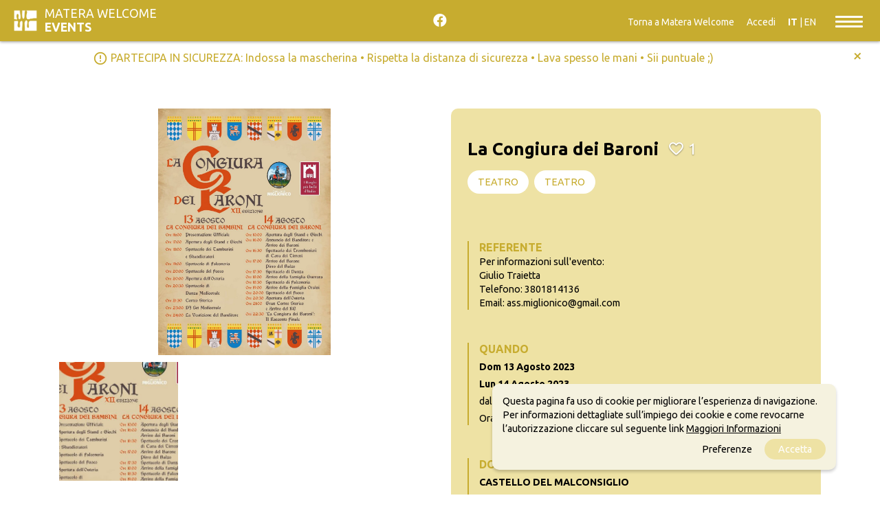

--- FILE ---
content_type: text/html; charset=UTF-8
request_url: https://events.materawelcome.it/events/view/teatro/6478/la_congiura_dei_baroni
body_size: 69063
content:
<!DOCTYPE html>
<html>
<head lang="it-IT" >

	<meta charset="utf-8">

	<meta name="keywords" content="" />

	<meta http-equiv="X-UA-Compatible" content="IE=edge">
	<meta name="viewport" content="width=device-width, initial-scale=1.0, maximum-scale=1.0, minimum-scale=1.0, user-scalable=no" />
	<meta name="MobileOptimized" content="device-width" />
	<meta name="theme-color" content="#EEE2A4">

	<link rel="shortcut icon" type="image/png" href="/img/favicon.png"/>
    <meta name="robots" content="noodp"/>
	
	<!--- SEO -->
	
			
	<title>La Congiura dei Baroni &ndash; Matera Welcome EVENTS</title>
	<meta name="description" content=""/>
	
	<meta property="og:locale" content="it_IT" />
	<meta property="og:type" content="article" />
	<meta property="og:title" content="La Congiura dei Baroni &ndash; Matera Welcome EVENTS" />
	<meta property="og:url" content="https://www.materaevents.it/events/view/teatro/6478/la_congiura_dei_baroni" />
	<meta property="og:site_name" content="events.materawelcome.it" />
	<meta property="og:description" content="" />
	<meta property="og:image" content="https://admin.materaevents.it/getimage/i=17093-c=99877-w=538-q=85/preview.jpg" />

	<meta name="twitter:card" content="summary" />
	<meta name="twitter:site" content="events.materawelcome.it" />
	<meta name="twitter:title" content="La Congiura dei Baroni &ndash; Matera Welcome EVENTS" />
	<meta name="twitter:description" content="" />
	<meta name="twitter:image" content="https://admin.materaevents.it/getimage/i=17093-c=99877-w=538-q=85/preview.jpg" />
	<link rel="canonical" href="https://www.materaevents.it/events/view/teatro/6478/la_congiura_dei_baroni" />

	
	<!--- SEO -->
	
		
		<!-- css/material.min -->
	<style>/*!
 * Materialize v0.100.2 (http://materializecss.com)
 * Copyright 2014-2017 Materialize
 * MIT License (https://raw.githubusercontent.com/Dogfalo/materialize/master/LICENSE)
 */
.z-depth-1,
nav,
.card-panel,
.card,
.toast,
.btn,
.btn-large,
.btn-floating,
.dropdown-content,
.collapsible,
.side-nav {
    -webkit-box-shadow: 0 2px 2px 0 rgba(0, 0, 0, 0.14), 0 1px 5px 0 rgba(0, 0, 0, 0.12), 0 3px 1px -2px rgba(0, 0, 0, 0.2);
    box-shadow: 0 2px 2px 0 rgba(0, 0, 0, 0.14), 0 1px 5px 0 rgba(0, 0, 0, 0.12), 0 3px 1px -2px rgba(0, 0, 0, 0.2);
}
.z-depth-1-half,
.btn:hover,
.btn-large:hover,
.btn-floating:hover {
    -webkit-box-shadow: 0 3px 3px 0 rgba(0, 0, 0, 0.14), 0 1px 7px 0 rgba(0, 0, 0, 0.12), 0 3px 1px -1px rgba(0, 0, 0, 0.2);
    box-shadow: 0 3px 3px 0 rgba(0, 0, 0, 0.14), 0 1px 7px 0 rgba(0, 0, 0, 0.12), 0 3px 1px -1px rgba(0, 0, 0, 0.2);
}
.z-depth-2 {
    -webkit-box-shadow: 0 4px 5px 0 rgba(0, 0, 0, 0.14), 0 1px 10px 0 rgba(0, 0, 0, 0.12), 0 2px 4px -1px rgba(0, 0, 0, 0.3);
    box-shadow: 0 4px 5px 0 rgba(0, 0, 0, 0.14), 0 1px 10px 0 rgba(0, 0, 0, 0.12), 0 2px 4px -1px rgba(0, 0, 0, 0.3);
}
.z-depth-3 {
    -webkit-box-shadow: 0 6px 10px 0 rgba(0, 0, 0, 0.14), 0 1px 18px 0 rgba(0, 0, 0, 0.12), 0 3px 5px -1px rgba(0, 0, 0, 0.3);
    box-shadow: 0 6px 10px 0 rgba(0, 0, 0, 0.14), 0 1px 18px 0 rgba(0, 0, 0, 0.12), 0 3px 5px -1px rgba(0, 0, 0, 0.3);
}
.z-depth-4,
.modal {
    -webkit-box-shadow: 0 8px 10px 1px rgba(0, 0, 0, 0.14), 0 3px 14px 2px rgba(0, 0, 0, 0.12), 0 5px 5px -3px rgba(0, 0, 0, 0.3);
    box-shadow: 0 8px 10px 1px rgba(0, 0, 0, 0.14), 0 3px 14px 2px rgba(0, 0, 0, 0.12), 0 5px 5px -3px rgba(0, 0, 0, 0.3);
}
.z-depth-5 {
    -webkit-box-shadow: 0 16px 24px 2px rgba(0, 0, 0, 0.14), 0 6px 30px 5px rgba(0, 0, 0, 0.12), 0 8px 10px -5px rgba(0, 0, 0, 0.3);
    box-shadow: 0 16px 24px 2px rgba(0, 0, 0, 0.14), 0 6px 30px 5px rgba(0, 0, 0, 0.12), 0 8px 10px -5px rgba(0, 0, 0, 0.3);
}
.hoverable {
    -webkit-transition: -webkit-box-shadow 0.25s;
    transition: -webkit-box-shadow 0.25s;
    transition: box-shadow 0.25s;
    transition: box-shadow 0.25s, -webkit-box-shadow 0.25s;
}
.hoverable:hover {
    -webkit-box-shadow: 0 8px 17px 0 rgba(0, 0, 0, 0.2), 0 6px 20px 0 rgba(0, 0, 0, 0.19);
    box-shadow: 0 8px 17px 0 rgba(0, 0, 0, 0.2), 0 6px 20px 0 rgba(0, 0, 0, 0.19);
}
span.badge {
    min-width: 3rem;
    padding: 0 6px;
    margin-left: 14px;
    text-align: center;
    font-size: 1rem;
    line-height: 22px;
    height: 22px;
    color: #757575;
    float: right;
    -webkit-box-sizing: border-box;
    box-sizing: border-box;
}
span.badge.new {
    font-weight: 300;
    font-size: 0.8rem;
    color: #fff;
    background-color: #26a69a;
    border-radius: 2px;
}
span.badge.new:after {
    content: " new";
}
span.badge[data-badge-caption]::after {
    content: " " attr(data-badge-caption);
}
nav ul a span.badge {
    display: inline-block;
    float: none;
    margin-left: 4px;
    line-height: 22px;
    height: 22px;
    -webkit-font-smoothing: auto;
}
.collection-item span.badge {
    margin-top: calc(0.75rem - 11px);
}
.collapsible span.badge {
    margin-left: auto;
}
.side-nav span.badge {
    margin-top: calc(24px - 11px);
}
.scale-transition {
    -webkit-transition: -webkit-transform 0.3s cubic-bezier(0.53, 0.01, 0.36, 1.63) !important;
    transition: -webkit-transform 0.3s cubic-bezier(0.53, 0.01, 0.36, 1.63) !important;
    transition: transform 0.3s cubic-bezier(0.53, 0.01, 0.36, 1.63) !important;
    transition: transform 0.3s cubic-bezier(0.53, 0.01, 0.36, 1.63), -webkit-transform 0.3s cubic-bezier(0.53, 0.01, 0.36, 1.63) !important;
}
.scale-transition.scale-out {
    -webkit-transform: scale(0);
    transform: scale(0);
    -webkit-transition: -webkit-transform 0.2s !important;
    transition: -webkit-transform 0.2s !important;
    transition: transform 0.2s !important;
    transition: transform 0.2s, -webkit-transform 0.2s !important;
}
.scale-transition.scale-in {
    -webkit-transform: scale(1);
    transform: scale(1);
}
.card-panel {
    -webkit-transition: -webkit-box-shadow 0.25s;
    transition: -webkit-box-shadow 0.25s;
    transition: box-shadow 0.25s;
    transition: box-shadow 0.25s, -webkit-box-shadow 0.25s;
    padding: 24px;
    margin: 0.5rem 0 1rem 0;
    border-radius: 2px;
    background-color: #fff;
}
.card {
    position: relative;
    margin: 0.5rem 0 1rem 0;
    background-color: #fff;
    -webkit-transition: -webkit-box-shadow 0.25s;
    transition: -webkit-box-shadow 0.25s;
    transition: box-shadow 0.25s;
    transition: box-shadow 0.25s, -webkit-box-shadow 0.25s;
    border-radius: 2px;
}
.card .card-title {
    font-size: 24px;
    font-weight: 300;
}
.card .card-title.activator {
    cursor: pointer;
}
.card.small,
.card.medium,
.card.large {
    position: relative;
}
.card.small .card-image,
.card.medium .card-image,
.card.large .card-image {
    max-height: 60%;
    overflow: hidden;
}
.card.small .card-image + .card-content,
.card.medium .card-image + .card-content,
.card.large .card-image + .card-content {
    max-height: 40%;
}
.card.small .card-content,
.card.medium .card-content,
.card.large .card-content {
    max-height: 100%;
    overflow: hidden;
}
.card.small .card-action,
.card.medium .card-action,
.card.large .card-action {
    position: absolute;
    bottom: 0;
    left: 0;
    right: 0;
}
.card.small {
    height: 300px;
}
.card.medium {
    height: 400px;
}
.card.large {
    height: 500px;
}
.card.horizontal {
    display: -webkit-box;
    display: -webkit-flex;
    display: -ms-flexbox;
    display: flex;
}
.card.horizontal.small .card-image,
.card.horizontal.medium .card-image,
.card.horizontal.large .card-image {
    height: 100%;
    max-height: none;
    overflow: visible;
}
.card.horizontal.small .card-image img,
.card.horizontal.medium .card-image img,
.card.horizontal.large .card-image img {
    height: 100%;
}
.card.horizontal .card-image {
    max-width: 50%;
}
.card.horizontal .card-image img {
    border-radius: 2px 0 0 2px;
    max-width: 100%;
    width: auto;
}
.card.horizontal .card-stacked {
    display: -webkit-box;
    display: -webkit-flex;
    display: -ms-flexbox;
    display: flex;
    -webkit-box-orient: vertical;
    -webkit-box-direction: normal;
    -webkit-flex-direction: column;
    -ms-flex-direction: column;
    flex-direction: column;
    -webkit-box-flex: 1;
    -webkit-flex: 1;
    -ms-flex: 1;
    flex: 1;
    position: relative;
}
.card.horizontal .card-stacked .card-content {
    -webkit-box-flex: 1;
    -webkit-flex-grow: 1;
    -ms-flex-positive: 1;
    flex-grow: 1;
}
.card.sticky-action .card-action {
    z-index: 2;
}
.card.sticky-action .card-reveal {
    z-index: 1;
    padding-bottom: 64px;
}
.card .card-image {
    position: relative;
}
.card .card-image img {
    display: block;
    border-radius: 2px 2px 0 0;
    position: relative;
    left: 0;
    right: 0;
    top: 0;
    bottom: 0;
    width: 100%;
}
.card .card-image .card-title {
    color: #fff;
    position: absolute;
    bottom: 0;
    left: 0;
    max-width: 100%;
    padding: 24px;
}
.card .card-content {
    padding: 24px;
    border-radius: 0 0 2px 2px;
}
.card .card-content p {
    margin: 0;
    color: inherit;
}
.card .card-content .card-title {
    display: block;
    line-height: 32px;
    margin-bottom: 8px;
}
.card .card-content .card-title i {
    line-height: 32px;
}
.card .card-action {
    position: relative;
    background-color: inherit;
    border-top: 1px solid rgba(160, 160, 160, 0.2);
    padding: 16px 24px;
}
.card .card-action:last-child {
    border-radius: 0 0 2px 2px;
}
.card .card-action a:not(.btn):not(.btn-large):not(.btn-large):not(.btn-floating) {
    color: #ffab40;
    margin-right: 24px;
    -webkit-transition: color 0.3s ease;
    transition: color 0.3s ease;
    text-transform: uppercase;
}
.card .card-action a:not(.btn):not(.btn-large):not(.btn-large):not(.btn-floating):hover {
    color: #ffd8a6;
}
.card .card-reveal {
    padding: 24px;
    position: absolute;
    background-color: #fff;
    width: 100%;
    overflow-y: auto;
    left: 0;
    top: 100%;
    height: 100%;
    z-index: 3;
    display: none;
}
.card .card-reveal .card-title {
    cursor: pointer;
    display: block;
}
#toast-container {
    display: block;
    position: fixed;
    z-index: 10000;
}
@media only screen and (max-width: 600px) {
    #toast-container {
        min-width: 100%;
        bottom: 0%;
    }
}
@media only screen and (min-width: 601px) and (max-width: 992px) {
    #toast-container {
        left: 5%;
        bottom: 7%;
        max-width: 90%;
    }
}
@media only screen and (min-width: 993px) {
    #toast-container {
        top: 10%;
        right: 7%;
        max-width: 86%;
    }
}
.toast {
    border-radius: 2px;
    top: 35px;
    width: auto;
    margin-top: 10px;
    position: relative;
    max-width: 100%;
    height: auto;
    min-height: 48px;
    line-height: 1.5em;
    word-break: break-all;
    background-color: #323232;
    padding: 10px 25px;
    font-size: 1.1rem;
    font-weight: 300;
    color: #fff;
    display: -webkit-box;
    display: -webkit-flex;
    display: -ms-flexbox;
    display: flex;
    -webkit-box-align: center;
    -webkit-align-items: center;
    -ms-flex-align: center;
    align-items: center;
    -webkit-box-pack: justify;
    -webkit-justify-content: space-between;
    -ms-flex-pack: justify;
    justify-content: space-between;
    cursor: default;
}
.toast .toast-action {
    color: #eeff41;
    font-weight: 500;
    margin-right: -25px;
    margin-left: 3rem;
}
.toast.rounded {
    border-radius: 24px;
}
@media only screen and (max-width: 600px) {
    .toast {
        width: 100%;
        border-radius: 0;
    }
}
.tabs {
    position: relative;
    overflow-x: auto;
    overflow-y: hidden;
    height: 48px;
    width: 100%;
    background-color: #fff;
    margin: 0 auto;
    white-space: nowrap;
}
.tabs.tabs-transparent {
    background-color: transparent;
}
.tabs.tabs-transparent .tab a,
.tabs.tabs-transparent .tab.disabled a,
.tabs.tabs-transparent .tab.disabled a:hover {
    color: rgba(255, 255, 255, 0.7);
}
.tabs.tabs-transparent .tab a:hover,
.tabs.tabs-transparent .tab a.active {
    color: #fff;
}
.tabs.tabs-transparent .indicator {
    background-color: #fff;
}
.tabs.tabs-fixed-width {
    display: -webkit-box;
    display: -webkit-flex;
    display: -ms-flexbox;
    display: flex;
}
.tabs.tabs-fixed-width .tab {
    -webkit-box-flex: 1;
    -webkit-flex-grow: 1;
    -ms-flex-positive: 1;
    flex-grow: 1;
}
.tabs .tab {
    display: inline-block;
    text-align: center;
    line-height: 48px;
    height: 48px;
    padding: 0;
    margin: 0;
    text-transform: uppercase;
}
.tabs .tab a {
    color: rgba(238, 110, 115, 0.7);
    display: block;
    width: 100%;
    height: 100%;
    padding: 0 24px;
    font-size: 14px;
    text-overflow: ellipsis;
    overflow: hidden;
    -webkit-transition: color 0.28s ease;
    transition: color 0.28s ease;
}
.tabs .tab a:hover,
.tabs .tab a.active {
    background-color: transparent;
    color: #ee6e73;
}
.tabs .tab.disabled a,
.tabs .tab.disabled a:hover {
    color: rgba(238, 110, 115, 0.7);
    cursor: default;
}
.tabs .indicator {
    position: absolute;
    bottom: 0;
    height: 2px;
    background-color: #f6b2b5;
    will-change: left, right;
}
@media only screen and (max-width: 992px) {
    .tabs {
        display: -webkit-box;
        display: -webkit-flex;
        display: -ms-flexbox;
        display: flex;
    }
    .tabs .tab {
        -webkit-box-flex: 1;
        -webkit-flex-grow: 1;
        -ms-flex-positive: 1;
        flex-grow: 1;
    }
    .tabs .tab a {
        padding: 0 12px;
    }
}
.material-tooltip {
    padding: 10px 8px;
    font-size: 1rem;
    z-index: 2000;
    background-color: transparent;
    border-radius: 2px;
    color: #fff;
    min-height: 36px;
    line-height: 120%;
    opacity: 0;
    position: absolute;
    text-align: center;
    max-width: calc(100% - 4px);
    overflow: hidden;
    left: 0;
    top: 0;
    pointer-events: none;
    visibility: hidden;
}
.backdrop {
    position: absolute;
    opacity: 0;
    height: 7px;
    width: 14px;
    border-radius: 0 0 50% 50%;
    background-color: #323232;
    z-index: -1;
    -webkit-transform-origin: 50% 0%;
    transform-origin: 50% 0%;
    visibility: hidden;
}
.btn,
.btn-large,
.btn-flat {
    border: none;
    border-radius: 2px;
    display: inline-block;
    height: 36px;
    line-height: 36px;
    padding: 0 2rem;
    text-transform: uppercase;
    vertical-align: middle;
    -webkit-tap-highlight-color: transparent;
}
.btn.disabled,
.disabled.btn-large,
.btn-floating.disabled,
.btn-large.disabled,
.btn-flat.disabled,
.btn:disabled,
.btn-large:disabled,
.btn-floating:disabled,
.btn-large:disabled,
.btn-flat:disabled,
.btn[disabled],
[disabled].btn-large,
.btn-floating[disabled],
.btn-large[disabled],
.btn-flat[disabled] {
    pointer-events: none;
    background-color: #dfdfdf !important;
    -webkit-box-shadow: none;
    box-shadow: none;
    color: #9f9f9f !important;
    cursor: default;
}
.btn.disabled:hover,
.disabled.btn-large:hover,
.btn-floating.disabled:hover,
.btn-large.disabled:hover,
.btn-flat.disabled:hover,
.btn:disabled:hover,
.btn-large:disabled:hover,
.btn-floating:disabled:hover,
.btn-large:disabled:hover,
.btn-flat:disabled:hover,
.btn[disabled]:hover,
[disabled].btn-large:hover,
.btn-floating[disabled]:hover,
.btn-large[disabled]:hover,
.btn-flat[disabled]:hover {
    background-color: #dfdfdf !important;
    color: #9f9f9f !important;
}
.btn,
.btn-large,
.btn-floating,
.btn-large,
.btn-flat {
    font-size: 1rem;
    outline: 0;
}
.btn i,
.btn-large i,
.btn-floating i,
.btn-large i,
.btn-flat i {
    font-size: 1.3rem;
    line-height: inherit;
}
.btn:focus,
.btn-large:focus,
.btn-floating:focus {
    /*background-color: #1d7d74;*/
}
.btn,
.btn-large {
    text-decoration: none;
    color: #fff;
    background-color: #26a69a;
    text-align: center;
    letter-spacing: 0.5px;
    -webkit-transition: 0.2s ease-out;
    transition: 0.2s ease-out;
    cursor: pointer;
}
.btn:hover,
.btn-large:hover {
    background-color: #2bbbad;
}
.btn-floating {
    display: inline-block;
    color: #fff;
    position: relative;
    overflow: hidden;
    z-index: 1;
    width: 40px;
    height: 40px;
    line-height: 40px;
    padding: 0;
    background-color: #26a69a;
    border-radius: 50%;
    -webkit-transition: 0.3s;
    transition: 0.3s;
    cursor: pointer;
    vertical-align: middle;
}
.btn-floating:hover {
    background-color: #26a69a;
}
.btn-floating:before {
    border-radius: 0;
}
.btn-floating.btn-large {
    width: 56px;
    height: 56px;
}
.btn-floating.btn-large.halfway-fab {
    bottom: -28px;
}
.btn-floating.btn-large i {
    line-height: 56px;
}
.btn-floating.halfway-fab {
    position: absolute;
    right: 24px;
    bottom: -20px;
}
.btn-floating.halfway-fab.left {
    right: auto;
    left: 24px;
}
.btn-floating i {
    width: inherit;
    display: inline-block;
    text-align: center;
    color: #fff;
    font-size: 1.6rem;
    line-height: 40px;
}
button.btn-floating {
    border: none;
}
.fixed-action-btn {
    position: fixed;
    right: 23px;
    bottom: 23px;
    padding-top: 15px;
    margin-bottom: 0;
    z-index: 997;
}
.fixed-action-btn.active ul {
    visibility: visible;
}
.fixed-action-btn.horizontal {
    padding: 0 0 0 15px;
}
.fixed-action-btn.horizontal ul {
    text-align: right;
    right: 64px;
    top: 50%;
    -webkit-transform: translateY(-50%);
    transform: translateY(-50%);
    height: 100%;
    left: auto;
    width: 500px;
}
.fixed-action-btn.horizontal ul li {
    display: inline-block;
    margin: 15px 15px 0 0;
}
.fixed-action-btn.toolbar {
    padding: 0;
    height: 56px;
}
.fixed-action-btn.toolbar.active > a i {
    opacity: 0;
}
.fixed-action-btn.toolbar ul {
    display: -webkit-box;
    display: -webkit-flex;
    display: -ms-flexbox;
    display: flex;
    top: 0;
    bottom: 0;
    z-index: 1;
}
.fixed-action-btn.toolbar ul li {
    -webkit-box-flex: 1;
    -webkit-flex: 1;
    -ms-flex: 1;
    flex: 1;
    display: inline-block;
    margin: 0;
    height: 100%;
    -webkit-transition: none;
    transition: none;
}
.fixed-action-btn.toolbar ul li a {
    display: block;
    overflow: hidden;
    position: relative;
    width: 100%;
    height: 100%;
    background-color: transparent;
    -webkit-box-shadow: none;
    box-shadow: none;
    color: #fff;
    line-height: 56px;
    z-index: 1;
}
.fixed-action-btn.toolbar ul li a i {
    line-height: inherit;
}
.fixed-action-btn ul {
    left: 0;
    right: 0;
    text-align: center;
    position: absolute;
    bottom: 64px;
    margin: 0;
    visibility: hidden;
}
.fixed-action-btn ul li {
    margin-bottom: 15px;
}
.fixed-action-btn ul a.btn-floating {
    opacity: 0;
}
.fixed-action-btn .fab-backdrop {
    position: absolute;
    top: 0;
    left: 0;
    z-index: -1;
    width: 40px;
    height: 40px;
    background-color: #26a69a;
    border-radius: 50%;
    -webkit-transform: scale(0);
    transform: scale(0);
}
.btn-flat {
    -webkit-box-shadow: none;
    box-shadow: none;
    background-color: transparent;
    color: #343434;
    cursor: pointer;
    -webkit-transition: background-color 0.2s;
    transition: background-color 0.2s;
}
.btn-flat:focus,
.btn-flat:hover {
    -webkit-box-shadow: none;
    box-shadow: none;
}
.btn-flat:focus {
    background-color: rgba(0, 0, 0, 0.1);
}
.btn-flat.disabled {
    background-color: transparent !important;
    color: #b3b2b2 !important;
    cursor: default;
}
.btn-large {
    height: 54px;
    line-height: 54px;
}
.btn-large i {
    font-size: 1.6rem;
}
.btn-block {
    display: block;
}
.dropdown-content {
    background-color: #fff;
    margin: 0;
    display: none;
    min-width: 100px;
    max-height: 650px;
    overflow-y: auto;
    opacity: 0;
    position: absolute;
    z-index: 999;
    will-change: width, height;
}
.dropdown-content li {
    clear: both;
    color: rgba(0, 0, 0, 0.87);
    cursor: pointer;
    min-height: 50px;
    line-height: 1.5rem;
    width: 100%;
    text-align: left;
    text-transform: none;
}
.dropdown-content li:hover,
.dropdown-content li.active,
.dropdown-content li.selected {
    background-color: #eee;
}
.dropdown-content li.active.selected {
    background-color: #e1e1e1;
}
.dropdown-content li.divider {
    min-height: 0;
    height: 1px;
}
.dropdown-content li > a,
.dropdown-content li > span {
    font-size: 16px;
    color: #26a69a;
    display: block;
    line-height: 22px;
    padding: 14px 16px;
}
.dropdown-content li > span > label {
    top: 1px;
    left: 0;
    height: 18px;
}
.dropdown-content li > a > i {
    height: inherit;
    line-height: inherit;
    float: left;
    margin: 0 24px 0 0;
    width: 24px;
}
.input-field.col .dropdown-content [type="checkbox"] + label {
    top: 1px;
    left: 0;
    height: 18px;
} /*!
 * Waves v0.6.0
 * http://fian.my.id/Waves
 *
 * Copyright 2014 Alfiana E. Sibuea and other contributors
 * Released under the MIT license
 * https://github.com/fians/Waves/blob/master/LICENSE
 */
.waves-effect {
    position: relative;
    cursor: pointer;
    display: inline-block;
    overflow: hidden;
    -webkit-user-select: none;
    -moz-user-select: none;
    -ms-user-select: none;
    user-select: none;
    -webkit-tap-highlight-color: transparent;
    vertical-align: middle;
    z-index: 1;
    -webkit-transition: 0.3s ease-out;
    transition: 0.3s ease-out;
}
.waves-effect .waves-ripple {
    position: absolute;
    border-radius: 50%;
    width: 20px;
    height: 20px;
    margin-top: -10px;
    margin-left: -10px;
    opacity: 0;
    background: rgba(0, 0, 0, 0.2);
    -webkit-transition: all 0.7s ease-out;
    transition: all 0.7s ease-out;
    -webkit-transition-property: opacity, -webkit-transform;
    transition-property: opacity, -webkit-transform;
    transition-property: transform, opacity;
    transition-property: transform, opacity, -webkit-transform;
    -webkit-transform: scale(0);
    transform: scale(0);
    pointer-events: none;
}
.waves-effect.waves-light .waves-ripple {
    background-color: rgba(255, 255, 255, 0.45);
}
.waves-effect.waves-red .waves-ripple {
    background-color: rgba(244, 67, 54, 0.7);
}
.waves-effect.waves-yellow .waves-ripple {
    background-color: rgba(255, 235, 59, 0.7);
}
.waves-effect.waves-orange .waves-ripple {
    background-color: rgba(255, 152, 0, 0.7);
}
.waves-effect.waves-purple .waves-ripple {
    background-color: rgba(156, 39, 176, 0.7);
}
.waves-effect.waves-green .waves-ripple {
    background-color: rgba(76, 175, 80, 0.7);
}
.waves-effect.waves-teal .waves-ripple {
    background-color: rgba(0, 150, 136, 0.7);
}
.waves-effect input[type="button"],
.waves-effect input[type="reset"],
.waves-effect input[type="submit"] {
    border: 0;
    font-style: normal;
    font-size: inherit;
    text-transform: inherit;
    background: none;
}
.waves-effect img {
    position: relative;
    z-index: -1;
}
.waves-notransition {
    -webkit-transition: none !important;
    transition: none !important;
}
.waves-circle {
    -webkit-transform: translateZ(0);
    transform: translateZ(0);
    -webkit-mask-image: -webkit-radial-gradient(circle, white 100%, black 100%);
}
.waves-input-wrapper {
    border-radius: 0.2em;
    vertical-align: bottom;
}
.waves-input-wrapper .waves-button-input {
    position: relative;
    top: 0;
    left: 0;
    z-index: 1;
}
.waves-circle {
    text-align: center;
    width: 2.5em;
    height: 2.5em;
    line-height: 2.5em;
    border-radius: 50%;
    -webkit-mask-image: none;
}
.waves-block {
    display: block;
}
.waves-effect .waves-ripple {
    z-index: -1;
}
.modal {
    display: none;
    position: fixed;
    left: 0;
    right: 0;
    background-color: #fafafa;
    padding: 0;
    max-height: 70%;
    width: 55%;
    margin: auto;
    overflow-y: auto;
    border-radius: 2px;
    will-change: top, opacity;
}
@media only screen and (max-width: 992px) {
    .modal {
        width: 80%;
    }
}
.modal h1,
.modal h2,
.modal h3,
.modal h4 {
    margin-top: 0;
}
.modal .modal-content {
    padding: 24px;
}
.modal .modal-close {
    cursor: pointer;
}
.modal .modal-footer {
    border-radius: 0 0 2px 2px;
    background-color: #fafafa;
    padding: 4px 6px;
    height: 56px;
    width: 100%;
    text-align: right;
}
.modal .modal-footer .btn,
.modal .modal-footer .btn-large,
.modal .modal-footer .btn-flat {
    margin: 6px 0;
}
.modal-overlay {
    position: fixed;
    z-index: 999;
    top: -25%;
    left: 0;
    bottom: 0;
    right: 0;
    height: 125%;
    width: 100%;
    background: #000;
    display: none;
    will-change: opacity;
}
.modal.modal-fixed-footer {
    padding: 0;
    height: 70%;
}
.modal.modal-fixed-footer .modal-content {
    position: absolute;
    height: calc(100% - 56px);
    max-height: 100%;
    width: 100%;
    overflow-y: auto;
}
.modal.modal-fixed-footer .modal-footer {
    border-top: 1px solid rgba(0, 0, 0, 0.1);
    position: absolute;
    bottom: 0;
}
.modal.bottom-sheet {
    top: auto;
    bottom: -100%;
    margin: 0;
    width: 100%;
    max-height: 45%;
    border-radius: 0;
    will-change: bottom, opacity;
}
.collapsible {
    border-top: 1px solid #ddd;
    border-right: 1px solid #ddd;
    border-left: 1px solid #ddd;
    margin: 0.5rem 0 1rem 0;
}
.collapsible-header {
    display: -webkit-box;
    display: -webkit-flex;
    display: -ms-flexbox;
    display: flex;
    cursor: pointer;
    -webkit-tap-highlight-color: transparent;
    line-height: 1.5;
    padding: 1rem;
    background-color: #fff;
    border-bottom: 1px solid #ddd;
}
.collapsible-header i {
    width: 2rem;
    font-size: 1.6rem;
    display: inline-block;
    text-align: center;
    margin-right: 1rem;
}
.collapsible-body {
    display: none;
    border-bottom: 1px solid #ddd;
    -webkit-box-sizing: border-box;
    box-sizing: border-box;
    padding: 2rem;
}
.side-nav .collapsible,
.side-nav.fixed .collapsible {
    border: none;
    -webkit-box-shadow: none;
    box-shadow: none;
}
.side-nav .collapsible li,
.side-nav.fixed .collapsible li {
    padding: 0;
}
.side-nav .collapsible-header,
.side-nav.fixed .collapsible-header {
    background-color: transparent;
    border: none;
    line-height: inherit;
    height: inherit;
    padding: 0 16px;
}
.side-nav .collapsible-header:hover,
.side-nav.fixed .collapsible-header:hover {
    background-color: rgba(0, 0, 0, 0.05);
}
.side-nav .collapsible-header i,
.side-nav.fixed .collapsible-header i {
    line-height: inherit;
}
.side-nav .collapsible-body,
.side-nav.fixed .collapsible-body {
    border: 0;
    background-color: #fff;
}
.side-nav .collapsible-body li a,
.side-nav.fixed .collapsible-body li a {
    padding: 0 23.5px 0 31px;
}
.collapsible.popout {
    border: none;
    -webkit-box-shadow: none;
    box-shadow: none;
}
.collapsible.popout > li {
    -webkit-box-shadow: 0 2px 5px 0 rgba(0, 0, 0, 0.16), 0 2px 10px 0 rgba(0, 0, 0, 0.12);
    box-shadow: 0 2px 5px 0 rgba(0, 0, 0, 0.16), 0 2px 10px 0 rgba(0, 0, 0, 0.12);
    margin: 0 24px;
    -webkit-transition: margin 0.35s cubic-bezier(0.25, 0.46, 0.45, 0.94);
    transition: margin 0.35s cubic-bezier(0.25, 0.46, 0.45, 0.94);
}
.collapsible.popout > li.active {
    -webkit-box-shadow: 0 5px 11px 0 rgba(0, 0, 0, 0.18), 0 4px 15px 0 rgba(0, 0, 0, 0.15);
    box-shadow: 0 5px 11px 0 rgba(0, 0, 0, 0.18), 0 4px 15px 0 rgba(0, 0, 0, 0.15);
    margin: 16px 0;
}
.chip {
    display: inline-block;
    height: 32px;
    font-size: 13px;
    font-weight: 500;
    color: rgba(0, 0, 0, 0.6);
    line-height: 32px;
    padding: 0 12px;
    border-radius: 16px;
    background-color: #e4e4e4;
    margin-bottom: 5px;
    margin-right: 5px;
}
.chip > img {
    float: left;
    margin: 0 8px 0 -12px;
    height: 32px;
    width: 32px;
    border-radius: 50%;
}
.chip .close {
    cursor: pointer;
    float: right;
    font-size: 16px;
    line-height: 32px;
    padding-left: 8px;
}
.chips {
    border: none;
    border-bottom: 1px solid #9e9e9e;
    -webkit-box-shadow: none;
    box-shadow: none;
    margin: 0 0 20px 0;
    min-height: 45px;
    outline: none;
    -webkit-transition: all 0.3s;
    transition: all 0.3s;
}
.chips.focus {
    border-bottom: 1px solid #26a69a;
    -webkit-box-shadow: 0 1px 0 0 #26a69a;
    box-shadow: 0 1px 0 0 #26a69a;
}
.chips:hover {
    cursor: text;
}
.chips .chip.selected {
    background-color: #26a69a;
    color: #fff;
}
.chips .input {
    background: none;
    border: 0;
    color: rgba(0, 0, 0, 0.6);
    display: inline-block;
    font-size: 1rem;
    height: 3rem;
    line-height: 32px;
    outline: 0;
    margin: 0;
    padding: 0 !important;
    width: 120px !important;
}
.chips .input:focus {
    border: 0 !important;
    -webkit-box-shadow: none !important;
    box-shadow: none !important;
}
.chips .autocomplete-content {
    margin-top: 0;
    margin-bottom: 0;
}
.prefix ~ .chips {
    margin-left: 3rem;
    width: 92%;
    width: calc(100% - 3rem);
}
.chips:empty ~ label {
    font-size: 0.8rem;
    -webkit-transform: translateY(-140%);
    transform: translateY(-140%);
}
.materialboxed {
    display: block;
    cursor: -webkit-zoom-in;
    cursor: zoom-in;
    position: relative;
    -webkit-transition: opacity 0.4s;
    transition: opacity 0.4s;
    -webkit-backface-visibility: hidden;
}
.materialboxed:hover:not(.active) {
    opacity: 0.8;
}
.materialboxed.active {
    cursor: -webkit-zoom-out;
    cursor: zoom-out;
}
#materialbox-overlay {
    position: fixed;
    top: 0;
    right: 0;
    bottom: 0;
    left: 0;
    background-color: #292929;
    z-index: 1000;
    will-change: opacity;
}
.materialbox-caption {
    position: fixed;
    display: none;
    color: #fff;
    line-height: 50px;
    bottom: 0;
    left: 0;
    width: 100%;
    text-align: center;
    padding: 0% 15%;
    height: 50px;
    z-index: 1000;
    -webkit-font-smoothing: antialiased;
}
.side-nav {
    position: fixed;
    width: 300px;
    left: 0;
    top: 0;
    margin: 0;
    -webkit-transform: translateX(-100%);
    transform: translateX(-100%);
    height: 100%;
    height: calc(100% + 60px);
    height: -moz-calc(100%);
    padding-bottom: 60px;
    background-color: #fff;
    z-index: 999;
    overflow-y: auto;
    will-change: transform;
    -webkit-backface-visibility: hidden;
    backface-visibility: hidden;
    -webkit-transform: translateX(-105%);
    transform: translateX(-105%);
}
.side-nav.right-aligned {
    right: 0;
    -webkit-transform: translateX(105%);
    transform: translateX(105%);
    left: auto;
    -webkit-transform: translateX(100%);
    transform: translateX(100%);
}
.side-nav .collapsible {
    margin: 0;
}
.side-nav li {
    float: none;
    line-height: 48px;
}
.side-nav li.active {
    background-color: rgba(0, 0, 0, 0.05);
}
.side-nav li > a {
    color: rgba(0, 0, 0, 0.87);
    display: block;
    font-size: 14px;
    font-weight: 500;
    height: 48px;
    line-height: 48px;
    padding: 0 32px;
}
.side-nav li > a:hover {
    background-color: rgba(0, 0, 0, 0.05);
}
.side-nav li > a.btn,
.side-nav li > a.btn-large,
.side-nav li > a.btn-large,
.side-nav li > a.btn-flat,
.side-nav li > a.btn-floating {
    margin: 10px 15px;
}
.side-nav li > a.btn,
.side-nav li > a.btn-large,
.side-nav li > a.btn-large,
.side-nav li > a.btn-floating {
    color: #fff;
}
.side-nav li > a.btn-flat {
    color: #343434;
}
.side-nav li > a.btn:hover,
.side-nav li > a.btn-large:hover,
.side-nav li > a.btn-large:hover {
    background-color: #2bbbad;
}
.side-nav li > a.btn-floating:hover {
    background-color: #26a69a;
}
.side-nav li > a > i,
.side-nav li > a > [class^="mdi-"],
.side-nav li > a li > a > [class*="mdi-"],
.side-nav li > a > i.material-icons {
    float: left;
    height: 48px;
    line-height: 48px;
    margin: 0 32px 0 0;
    width: 24px;
    color: rgba(0, 0, 0, 0.54);
}
.side-nav .divider {
    margin: 8px 0 0 0;
}
.side-nav .subheader {
    cursor: initial;
    pointer-events: none;
    color: rgba(0, 0, 0, 0.54);
    font-size: 14px;
    font-weight: 500;
    line-height: 48px;
}
.side-nav .subheader:hover {
    background-color: transparent;
}
.side-nav .user-view,
.side-nav .userView {
    position: relative;
    padding: 32px 32px 0;
    margin-bottom: 8px;
}
.side-nav .user-view > a,
.side-nav .userView > a {
    height: auto;
    padding: 0;
}
.side-nav .user-view > a:hover,
.side-nav .userView > a:hover {
    background-color: transparent;
}
.side-nav .user-view .background,
.side-nav .userView .background {
    overflow: hidden;
    position: absolute;
    top: 0;
    right: 0;
    bottom: 0;
    left: 0;
    z-index: -1;
}
.side-nav .user-view .circle,
.side-nav .user-view .name,
.side-nav .user-view .email,
.side-nav .userView .circle,
.side-nav .userView .name,
.side-nav .userView .email {
    display: block;
}
.side-nav .user-view .circle,
.side-nav .userView .circle {
    height: 64px;
    width: 64px;
}
.side-nav .user-view .name,
.side-nav .user-view .email,
.side-nav .userView .name,
.side-nav .userView .email {
    font-size: 14px;
    line-height: 24px;
}
.side-nav .user-view .name,
.side-nav .userView .name {
    margin-top: 16px;
    font-weight: 500;
}
.side-nav .user-view .email,
.side-nav .userView .email {
    padding-bottom: 16px;
    font-weight: 400;
}
.drag-target {
    height: 100%;
    width: 10px;
    position: fixed;
    top: 0;
    z-index: 998;
}
.side-nav.fixed {
    left: 0;
    -webkit-transform: translateX(0);
    transform: translateX(0);
    position: fixed;
}
.side-nav.fixed.right-aligned {
    right: 0;
    left: auto;
}
@media only screen and (max-width: 992px) {
    .side-nav.fixed {
        -webkit-transform: translateX(-105%);
        transform: translateX(-105%);
    }
    .side-nav.fixed.right-aligned {
        -webkit-transform: translateX(105%);
        transform: translateX(105%);
    }
    .side-nav a {
        padding: 0 16px;
    }
    .side-nav .user-view,
    .side-nav .userView {
        padding: 16px 16px 0;
    }
}
.side-nav .collapsible-body > ul:not(.collapsible) > li.active,
.side-nav.fixed .collapsible-body > ul:not(.collapsible) > li.active {
    background-color: #ee6e73;
}
.side-nav .collapsible-body > ul:not(.collapsible) > li.active a,
.side-nav.fixed .collapsible-body > ul:not(.collapsible) > li.active a {
    color: #fff;
}
.side-nav .collapsible-body {
    padding: 0;
}
#sidenav-overlay {
    position: fixed;
    top: 0;
    left: 0;
    right: 0;
    height: 120vh;
    background-color: rgba(0, 0, 0, 0.5);
    z-index: 997;
    will-change: opacity;
}
.preloader-wrapper {
    display: inline-block;
    position: relative;
    width: 50px;
    height: 50px;
}
.preloader-wrapper.small {
    width: 36px;
    height: 36px;
}
.preloader-wrapper.big {
    width: 64px;
    height: 64px;
}
.preloader-wrapper.active {
    -webkit-animation: container-rotate 1568ms linear infinite;
    animation: container-rotate 1568ms linear infinite;
}
@-webkit-keyframes container-rotate {
    to {
        -webkit-transform: rotate(360deg);
    }
}
@keyframes container-rotate {
    to {
        -webkit-transform: rotate(360deg);
        transform: rotate(360deg);
    }
}
.spinner-layer {
    position: absolute;
    width: 100%;
    height: 100%;
    opacity: 0;
    border-color: #26a69a;
}
.spinner-blue,
.spinner-blue-only {
    border-color: #4285f4;
}
.spinner-red,
.spinner-red-only {
    border-color: #db4437;
}
.spinner-yellow,
.spinner-yellow-only {
    border-color: #f4b400;
}
.spinner-green,
.spinner-green-only {
    border-color: #0f9d58;
}
.active .spinner-layer.spinner-blue {
    -webkit-animation: fill-unfill-rotate 5332ms cubic-bezier(0.4, 0, 0.2, 1) infinite both, blue-fade-in-out 5332ms cubic-bezier(0.4, 0, 0.2, 1) infinite both;
    animation: fill-unfill-rotate 5332ms cubic-bezier(0.4, 0, 0.2, 1) infinite both, blue-fade-in-out 5332ms cubic-bezier(0.4, 0, 0.2, 1) infinite both;
}
.active .spinner-layer.spinner-red {
    -webkit-animation: fill-unfill-rotate 5332ms cubic-bezier(0.4, 0, 0.2, 1) infinite both, red-fade-in-out 5332ms cubic-bezier(0.4, 0, 0.2, 1) infinite both;
    animation: fill-unfill-rotate 5332ms cubic-bezier(0.4, 0, 0.2, 1) infinite both, red-fade-in-out 5332ms cubic-bezier(0.4, 0, 0.2, 1) infinite both;
}
.active .spinner-layer.spinner-yellow {
    -webkit-animation: fill-unfill-rotate 5332ms cubic-bezier(0.4, 0, 0.2, 1) infinite both, yellow-fade-in-out 5332ms cubic-bezier(0.4, 0, 0.2, 1) infinite both;
    animation: fill-unfill-rotate 5332ms cubic-bezier(0.4, 0, 0.2, 1) infinite both, yellow-fade-in-out 5332ms cubic-bezier(0.4, 0, 0.2, 1) infinite both;
}
.active .spinner-layer.spinner-green {
    -webkit-animation: fill-unfill-rotate 5332ms cubic-bezier(0.4, 0, 0.2, 1) infinite both, green-fade-in-out 5332ms cubic-bezier(0.4, 0, 0.2, 1) infinite both;
    animation: fill-unfill-rotate 5332ms cubic-bezier(0.4, 0, 0.2, 1) infinite both, green-fade-in-out 5332ms cubic-bezier(0.4, 0, 0.2, 1) infinite both;
}
.active .spinner-layer,
.active .spinner-layer.spinner-blue-only,
.active .spinner-layer.spinner-red-only,
.active .spinner-layer.spinner-yellow-only,
.active .spinner-layer.spinner-green-only {
    opacity: 1;
    -webkit-animation: fill-unfill-rotate 5332ms cubic-bezier(0.4, 0, 0.2, 1) infinite both;
    animation: fill-unfill-rotate 5332ms cubic-bezier(0.4, 0, 0.2, 1) infinite both;
}
@-webkit-keyframes fill-unfill-rotate {
    12.5% {
        -webkit-transform: rotate(135deg);
    }
    25% {
        -webkit-transform: rotate(270deg);
    }
    37.5% {
        -webkit-transform: rotate(405deg);
    }
    50% {
        -webkit-transform: rotate(540deg);
    }
    62.5% {
        -webkit-transform: rotate(675deg);
    }
    75% {
        -webkit-transform: rotate(810deg);
    }
    87.5% {
        -webkit-transform: rotate(945deg);
    }
    to {
        -webkit-transform: rotate(1080deg);
    }
}
@keyframes fill-unfill-rotate {
    12.5% {
        -webkit-transform: rotate(135deg);
        transform: rotate(135deg);
    }
    25% {
        -webkit-transform: rotate(270deg);
        transform: rotate(270deg);
    }
    37.5% {
        -webkit-transform: rotate(405deg);
        transform: rotate(405deg);
    }
    50% {
        -webkit-transform: rotate(540deg);
        transform: rotate(540deg);
    }
    62.5% {
        -webkit-transform: rotate(675deg);
        transform: rotate(675deg);
    }
    75% {
        -webkit-transform: rotate(810deg);
        transform: rotate(810deg);
    }
    87.5% {
        -webkit-transform: rotate(945deg);
        transform: rotate(945deg);
    }
    to {
        -webkit-transform: rotate(1080deg);
        transform: rotate(1080deg);
    }
}
@-webkit-keyframes blue-fade-in-out {
    from {
        opacity: 1;
    }
    25% {
        opacity: 1;
    }
    26% {
        opacity: 0;
    }
    89% {
        opacity: 0;
    }
    90% {
        opacity: 1;
    }
    100% {
        opacity: 1;
    }
}
@keyframes blue-fade-in-out {
    from {
        opacity: 1;
    }
    25% {
        opacity: 1;
    }
    26% {
        opacity: 0;
    }
    89% {
        opacity: 0;
    }
    90% {
        opacity: 1;
    }
    100% {
        opacity: 1;
    }
}
@-webkit-keyframes red-fade-in-out {
    from {
        opacity: 0;
    }
    15% {
        opacity: 0;
    }
    25% {
        opacity: 1;
    }
    50% {
        opacity: 1;
    }
    51% {
        opacity: 0;
    }
}
@keyframes red-fade-in-out {
    from {
        opacity: 0;
    }
    15% {
        opacity: 0;
    }
    25% {
        opacity: 1;
    }
    50% {
        opacity: 1;
    }
    51% {
        opacity: 0;
    }
}
@-webkit-keyframes yellow-fade-in-out {
    from {
        opacity: 0;
    }
    40% {
        opacity: 0;
    }
    50% {
        opacity: 1;
    }
    75% {
        opacity: 1;
    }
    76% {
        opacity: 0;
    }
}
@keyframes yellow-fade-in-out {
    from {
        opacity: 0;
    }
    40% {
        opacity: 0;
    }
    50% {
        opacity: 1;
    }
    75% {
        opacity: 1;
    }
    76% {
        opacity: 0;
    }
}
@-webkit-keyframes green-fade-in-out {
    from {
        opacity: 0;
    }
    65% {
        opacity: 0;
    }
    75% {
        opacity: 1;
    }
    90% {
        opacity: 1;
    }
    100% {
        opacity: 0;
    }
}
@keyframes green-fade-in-out {
    from {
        opacity: 0;
    }
    65% {
        opacity: 0;
    }
    75% {
        opacity: 1;
    }
    90% {
        opacity: 1;
    }
    100% {
        opacity: 0;
    }
}
.gap-patch {
    position: absolute;
    top: 0;
    left: 45%;
    width: 10%;
    height: 100%;
    overflow: hidden;
    border-color: inherit;
}
.gap-patch .circle {
    width: 1000%;
    left: -450%;
}
.circle-clipper {
    display: inline-block;
    position: relative;
    width: 50%;
    height: 100%;
    overflow: hidden;
    border-color: inherit;
}
.circle-clipper .circle {
    width: 200%;
    height: 100%;
    border-width: 3px;
    border-style: solid;
    border-color: inherit;
    border-bottom-color: transparent !important;
    border-radius: 50%;
    -webkit-animation: none;
    animation: none;
    position: absolute;
    top: 0;
    right: 0;
    bottom: 0;
}
.circle-clipper.left .circle {
    left: 0;
    border-right-color: transparent !important;
    -webkit-transform: rotate(129deg);
    transform: rotate(129deg);
}
.circle-clipper.right .circle {
    left: -100%;
    border-left-color: transparent !important;
    -webkit-transform: rotate(-129deg);
    transform: rotate(-129deg);
}
.active .circle-clipper.left .circle {
    -webkit-animation: left-spin 1333ms cubic-bezier(0.4, 0, 0.2, 1) infinite both;
    animation: left-spin 1333ms cubic-bezier(0.4, 0, 0.2, 1) infinite both;
}
.active .circle-clipper.right .circle {
    -webkit-animation: right-spin 1333ms cubic-bezier(0.4, 0, 0.2, 1) infinite both;
    animation: right-spin 1333ms cubic-bezier(0.4, 0, 0.2, 1) infinite both;
}
@-webkit-keyframes left-spin {
    from {
        -webkit-transform: rotate(130deg);
    }
    50% {
        -webkit-transform: rotate(-5deg);
    }
    to {
        -webkit-transform: rotate(130deg);
    }
}
@keyframes left-spin {
    from {
        -webkit-transform: rotate(130deg);
        transform: rotate(130deg);
    }
    50% {
        -webkit-transform: rotate(-5deg);
        transform: rotate(-5deg);
    }
    to {
        -webkit-transform: rotate(130deg);
        transform: rotate(130deg);
    }
}
@-webkit-keyframes right-spin {
    from {
        -webkit-transform: rotate(-130deg);
    }
    50% {
        -webkit-transform: rotate(5deg);
    }
    to {
        -webkit-transform: rotate(-130deg);
    }
}
@keyframes right-spin {
    from {
        -webkit-transform: rotate(-130deg);
        transform: rotate(-130deg);
    }
    50% {
        -webkit-transform: rotate(5deg);
        transform: rotate(5deg);
    }
    to {
        -webkit-transform: rotate(-130deg);
        transform: rotate(-130deg);
    }
}
#spinnerContainer.cooldown {
    -webkit-animation: container-rotate 1568ms linear infinite, fade-out 400ms cubic-bezier(0.4, 0, 0.2, 1);
    animation: container-rotate 1568ms linear infinite, fade-out 400ms cubic-bezier(0.4, 0, 0.2, 1);
}
@-webkit-keyframes fade-out {
    from {
        opacity: 1;
    }
    to {
        opacity: 0;
    }
}
@keyframes fade-out {
    from {
        opacity: 1;
    }
    to {
        opacity: 0;
    }
}
.tap-target-wrapper {
    width: 800px;
    height: 800px;
    position: fixed;
    z-index: 1000;
    visibility: hidden;
    -webkit-transition: visibility 0s 0.3s;
    transition: visibility 0s 0.3s;
}
.tap-target-wrapper.open {
    visibility: visible;
    -webkit-transition: visibility 0s;
    transition: visibility 0s;
}
.tap-target-wrapper.open .tap-target {
    -webkit-transform: scale(1);
    transform: scale(1);
    opacity: 0.95;
    -webkit-transition: opacity 0.3s cubic-bezier(0.42, 0, 0.58, 1), -webkit-transform 0.3s cubic-bezier(0.42, 0, 0.58, 1);
    transition: opacity 0.3s cubic-bezier(0.42, 0, 0.58, 1), -webkit-transform 0.3s cubic-bezier(0.42, 0, 0.58, 1);
    transition: transform 0.3s cubic-bezier(0.42, 0, 0.58, 1), opacity 0.3s cubic-bezier(0.42, 0, 0.58, 1);
    transition: transform 0.3s cubic-bezier(0.42, 0, 0.58, 1), opacity 0.3s cubic-bezier(0.42, 0, 0.58, 1), -webkit-transform 0.3s cubic-bezier(0.42, 0, 0.58, 1);
}
.tap-target-wrapper.open .tap-target-wave::before {
    -webkit-transform: scale(1);
    transform: scale(1);
}
.tap-target-wrapper.open .tap-target-wave::after {
    visibility: visible;
    -webkit-animation: pulse-animation 1s cubic-bezier(0.24, 0, 0.38, 1) infinite;
    animation: pulse-animation 1s cubic-bezier(0.24, 0, 0.38, 1) infinite;
    -webkit-transition: opacity 0.3s, visibility 0s 1s, -webkit-transform 0.3s;
    transition: opacity 0.3s, visibility 0s 1s, -webkit-transform 0.3s;
    transition: opacity 0.3s, transform 0.3s, visibility 0s 1s;
    transition: opacity 0.3s, transform 0.3s, visibility 0s 1s, -webkit-transform 0.3s;
}
.tap-target {
    position: absolute;
    font-size: 1rem;
    border-radius: 50%;
    background-color: #ee6e73;
    -webkit-box-shadow: 0 20px 20px 0 rgba(0, 0, 0, 0.14), 0 10px 50px 0 rgba(0, 0, 0, 0.12), 0 30px 10px -20px rgba(0, 0, 0, 0.2);
    box-shadow: 0 20px 20px 0 rgba(0, 0, 0, 0.14), 0 10px 50px 0 rgba(0, 0, 0, 0.12), 0 30px 10px -20px rgba(0, 0, 0, 0.2);
    width: 100%;
    height: 100%;
    opacity: 0;
    -webkit-transform: scale(0);
    transform: scale(0);
    -webkit-transition: opacity 0.3s cubic-bezier(0.42, 0, 0.58, 1), -webkit-transform 0.3s cubic-bezier(0.42, 0, 0.58, 1);
    transition: opacity 0.3s cubic-bezier(0.42, 0, 0.58, 1), -webkit-transform 0.3s cubic-bezier(0.42, 0, 0.58, 1);
    transition: transform 0.3s cubic-bezier(0.42, 0, 0.58, 1), opacity 0.3s cubic-bezier(0.42, 0, 0.58, 1);
    transition: transform 0.3s cubic-bezier(0.42, 0, 0.58, 1), opacity 0.3s cubic-bezier(0.42, 0, 0.58, 1), -webkit-transform 0.3s cubic-bezier(0.42, 0, 0.58, 1);
}
.tap-target-content {
    position: relative;
    display: table-cell;
}
.tap-target-wave {
    position: absolute;
    border-radius: 50%;
    z-index: 10001;
}
.tap-target-wave::before,
.tap-target-wave::after {
    content: "";
    display: block;
    position: absolute;
    width: 100%;
    height: 100%;
    border-radius: 50%;
    background-color: #ffffff;
}
.tap-target-wave::before {
    -webkit-transform: scale(0);
    transform: scale(0);
    -webkit-transition: -webkit-transform 0.3s;
    transition: -webkit-transform 0.3s;
    transition: transform 0.3s;
    transition: transform 0.3s, -webkit-transform 0.3s;
}
.tap-target-wave::after {
    visibility: hidden;
    -webkit-transition: opacity 0.3s, visibility 0s, -webkit-transform 0.3s;
    transition: opacity 0.3s, visibility 0s, -webkit-transform 0.3s;
    transition: opacity 0.3s, transform 0.3s, visibility 0s;
    transition: opacity 0.3s, transform 0.3s, visibility 0s, -webkit-transform 0.3s;
    z-index: -1;
}
.tap-target-origin {
    top: 50%;
    left: 50%;
    -webkit-transform: translate(-50%, -50%);
    transform: translate(-50%, -50%);
    z-index: 10002;
    position: absolute !important;
}
.tap-target-origin:not(.btn):not(.btn-large),
.tap-target-origin:not(.btn):not(.btn-large):hover {
    background: none;
}
@media only screen and (max-width: 600px) {
    .tap-target,
    .tap-target-wrapper {
        width: 600px;
        height: 600px;
    }
}
.pulse {
    overflow: initial;
    position: relative;
}
.pulse::before {
    content: "";
    display: block;
    position: absolute;
    width: 100%;
    height: 100%;
    top: 0;
    left: 0;
    background-color: inherit;
    border-radius: inherit;
    -webkit-transition: opacity 0.3s, -webkit-transform 0.3s;
    transition: opacity 0.3s, -webkit-transform 0.3s;
    transition: opacity 0.3s, transform 0.3s;
    transition: opacity 0.3s, transform 0.3s, -webkit-transform 0.3s;
    -webkit-animation: pulse-animation 1s cubic-bezier(0.24, 0, 0.38, 1) infinite;
    animation: pulse-animation 1s cubic-bezier(0.24, 0, 0.38, 1) infinite;
    z-index: -1;
}
@-webkit-keyframes pulse-animation {
    0% {
        opacity: 1;
        -webkit-transform: scale(1);
        transform: scale(1);
    }
    50% {
        opacity: 0;
        -webkit-transform: scale(1.5);
        transform: scale(1.5);
    }
    100% {
        opacity: 0;
        -webkit-transform: scale(1.5);
        transform: scale(1.5);
    }
}
@keyframes pulse-animation {
    0% {
        opacity: 1;
        -webkit-transform: scale(1);
        transform: scale(1);
    }
    50% {
        opacity: 0;
        -webkit-transform: scale(1.5);
        transform: scale(1.5);
    }
    100% {
        opacity: 0;
        -webkit-transform: scale(1.5);
        transform: scale(1.5);
    }
}
.picker {
    font-size: 16px;
    text-align: left;
    line-height: 1.2;
    color: #000000;
    position: absolute;
    z-index: 10000;
    -webkit-user-select: none;
    -moz-user-select: none;
    -ms-user-select: none;
    user-select: none;
    outline: none;
}
.picker__input {
    cursor: default;
}
.picker__input.picker__input--active {
    border-color: #0089ec;
}
.picker__holder {
    width: 100%;
    overflow-y: auto;
    -webkit-overflow-scrolling: touch;
} /*!
 * Default mobile-first, responsive styling for pickadate.js
 * Demo: http://amsul.github.io/pickadate.js
 */
.picker__holder,
.picker__frame {
    bottom: 0;
    left: 0;
    right: 0;
    top: 100%;
}
.picker__holder {
    position: fixed;
    -webkit-transition: background 0.15s ease-out, top 0s 0.15s;
    transition: background 0.15s ease-out, top 0s 0.15s;
    -webkit-backface-visibility: hidden;
}
.picker__frame {
    position: absolute;
    margin: 0 auto;
    min-width: 256px;
    width: 300px;
    max-height: 350px;
    -ms-filter: "progid:DXImageTransform.Microsoft.Alpha(Opacity=0)";
    filter: alpha(opacity=0);
    -moz-opacity: 0;
    opacity: 0;
    -webkit-transition: all 0.15s ease-out;
    transition: all 0.15s ease-out;
}
@media (min-height: 28.875em) {
    .picker__frame {
        overflow: visible;
        top: auto;
        bottom: -100%;
        max-height: 80%;
    }
}
@media (min-height: 40.125em) {
    .picker__frame {
        margin-bottom: 7.5%;
    }
}
.picker__wrap {
    display: table;
    width: 100%;
    height: 100%;
}
@media (min-height: 28.875em) {
    .picker__wrap {
        display: block;
    }
}
.picker__box {
    background: #ffffff;
    display: table-cell;
    vertical-align: middle;
}
@media (min-height: 28.875em) {
    .picker__box {
        display: block;
        border: 1px solid #777777;
        border-top-color: #898989;
        border-bottom-width: 0;
        border-radius: 5px 5px 0 0;
        -webkit-box-shadow: 0 12px 36px 16px rgba(0, 0, 0, 0.24);
        box-shadow: 0 12px 36px 16px rgba(0, 0, 0, 0.24);
    }
}
.picker--opened .picker__holder {
    top: 0;
    background: transparent;
    -ms-filter: "progid:DXImageTransform.Microsoft.gradient(startColorstr=#1E000000,endColorstr=#1E000000)";
    zoom: 1;
    background: rgba(0, 0, 0, 0.32);
    -webkit-transition: background 0.15s ease-out;
    transition: background 0.15s ease-out;
}
.picker--opened .picker__frame {
    top: 0;
    -ms-filter: "progid:DXImageTransform.Microsoft.Alpha(Opacity=100)";
    filter: alpha(opacity=100);
    -moz-opacity: 1;
    opacity: 1;
}
@media (min-height: 35.875em) {
    .picker--opened .picker__frame {
        top: 10%;
        bottom: auto;
    }
}
.picker__input.picker__input--active {
    border-color: #e3f2fd;
}
.picker__frame {
    margin: 0 auto;
    max-width: 325px;
}
@media (min-height: 38.875em) {
    .picker--opened .picker__frame {
        top: 10%;
        bottom: auto;
    }
}
@media only screen and (min-width: 601px) {
    .picker__box {
        display: -webkit-box;
        display: -webkit-flex;
        display: -ms-flexbox;
        display: flex;
    }
    .picker__frame {
        width: 80%;
        max-width: 600px;
    }
}
.picker__box {
    padding: 0;
    border-radius: 2px;
    overflow: hidden;
}
.picker__header {
    text-align: center;
    position: relative;
    margin-top: 0.75em;
}
.picker__month,
.picker__year {
    display: inline-block;
    margin-left: 0.25em;
    margin-right: 0.25em;
}
.picker__select--month,
.picker__select--year {
    height: 2em;
    padding: 0;
    margin-left: 0.25em;
    margin-right: 0.25em;
}
.picker__select--month.browser-default {
    display: inline;
    background-color: #ffffff;
    width: 40%;
}
.picker__select--year.browser-default {
    display: inline;
    background-color: #ffffff;
    width: 26%;
}
.picker__select--month:focus,
.picker__select--year:focus {
    border-color: rgba(0, 0, 0, 0.05);
}
.picker__nav--prev,
.picker__nav--next {
    position: absolute;
    padding: 0.5em 1.25em;
    width: 1em;
    height: 1em;
    -webkit-box-sizing: content-box;
    box-sizing: content-box;
    top: -0.25em;
}
.picker__nav--prev {
    left: -1em;
    padding-right: 1.25em;
}
.picker__nav--next {
    right: -1em;
    padding-left: 1.25em;
}
.picker__nav--disabled,
.picker__nav--disabled:hover,
.picker__nav--disabled:before,
.picker__nav--disabled:before:hover {
    cursor: default;
    background: none;
    border-right-color: #f5f5f5;
    border-left-color: #f5f5f5;
}
.picker__table {
    text-align: center;
    border-collapse: collapse;
    border-spacing: 0;
    table-layout: fixed;
    font-size: 1rem;
    width: 100%;
    margin-top: 0.75em;
    margin-bottom: 0.5em;
}
.picker__table th,
.picker__table td {
    text-align: center;
}
.picker__table td {
    margin: 0;
    padding: 0;
}
.picker__weekday {
    width: 14.285714286%;
    font-size: 0.75em;
    padding-bottom: 0.25em;
    color: #999999;
    font-weight: 500;
}
@media (min-height: 33.875em) {
    .picker__weekday {
        padding-bottom: 0.5em;
    }
}
.picker__day--today {
    position: relative;
    color: #595959;
    letter-spacing: -0.3;
    padding: 0.75rem 0;
    font-weight: 400;
    border: 1px solid transparent;
}
.picker__day--disabled:before {
    border-top-color: #aaaaaa;
}
.picker__day--infocus:hover {
    cursor: pointer;
    color: #000;
    font-weight: 500;
}
.picker__day--outfocus {
    display: none;
    padding: 0.75rem 0;
    color: #fff;
}
.picker__day--outfocus:hover {
    cursor: pointer;
    color: #dddddd;
    font-weight: 500;
}
.picker__day--highlighted:hover,
.picker--focused .picker__day--highlighted {
    cursor: pointer;
}
.picker__day--selected,
.picker__day--selected:hover,
.picker--focused .picker__day--selected {
    border-radius: 50%;
    -webkit-transform: scale(0.75);
    transform: scale(0.75);
    background: #0089ec;
    color: #ffffff;
}
.picker__day--disabled,
.picker__day--disabled:hover,
.picker--focused .picker__day--disabled {
    background: #f5f5f5;
    border-color: #f5f5f5;
    color: #dddddd;
    cursor: default;
}
.picker__day--highlighted.picker__day--disabled,
.picker__day--highlighted.picker__day--disabled:hover {
    background: #bbbbbb;
}
.picker__footer {
    text-align: right;
}
.picker__button--today,
.picker__button--clear,
.picker__button--close {
    border: 1px solid #ffffff;
    background: #ffffff;
    font-size: 0.8em;
    padding: 0.66em 0;
    font-weight: bold;
    width: 33%;
    display: inline-block;
    vertical-align: bottom;
}
.picker__button--today:hover,
.picker__button--clear:hover,
.picker__button--close:hover {
    cursor: pointer;
    color: #000000;
    background: #b1dcfb;
    border-bottom-color: #b1dcfb;
}
.picker__button--today:focus,
.picker__button--clear:focus,
.picker__button--close:focus {
    background: #b1dcfb;
    border-color: rgba(0, 0, 0, 0.05);
    outline: none;
}
.picker__button--today:before,
.picker__button--clear:before,
.picker__button--close:before {
    position: relative;
    display: inline-block;
    height: 0;
}
.picker__button--today:before,
.picker__button--clear:before {
    content: " ";
    margin-right: 0.45em;
}
.picker__button--today:before {
    top: -0.05em;
    width: 0;
    border-top: 0.66em solid #0059bc;
    border-left: 0.66em solid transparent;
}
.picker__button--clear:before {
    top: -0.25em;
    width: 0.66em;
    border-top: 3px solid #ee2200;
}
.picker__button--close:before {
    content: "\D7";
    top: -0.1em;
    vertical-align: top;
    font-size: 1.1em;
    margin-right: 0.35em;
    color: #777777;
}
.picker__button--today[disabled],
.picker__button--today[disabled]:hover {
    background: #f5f5f5;
    border-color: #f5f5f5;
    color: #dddddd;
    cursor: default;
}
.picker__button--today[disabled]:before {
    border-top-color: #aaaaaa;
}
.picker__date-display {
    text-align: left;
    background-color: #26a69a;
    color: #fff;
    padding: 18px;
    font-weight: 300;
}
@media only screen and (min-width: 601px) {
    .picker__date-display {
        -webkit-box-flex: 1;
        -webkit-flex: 1;
        -ms-flex: 1;
        flex: 1;
    }
    .picker__weekday-display {
        display: block;
    }
    .picker__container__wrapper {
        -webkit-box-flex: 2;
        -webkit-flex: 2;
        -ms-flex: 2;
        flex: 2;
    }
}
.picker__nav--prev:hover,
.picker__nav--next:hover {
    cursor: pointer;
    color: #000000;
    background: #a1ded8;
}
.picker__weekday-display {
    font-weight: 500;
    font-size: 2.8rem;
    margin-right: 5px;
    margin-top: 4px;
}
.picker__month-display {
    font-size: 2.8rem;
    font-weight: 500;
}
.picker__day-display {
    font-size: 2.8rem;
    font-weight: 500;
    margin-right: 5px;
}
.picker__year-display {
    font-size: 1.5rem;
    font-weight: 500;
    color: rgba(255, 255, 255, 0.7);
}
.picker__calendar-container {
    padding: 0 1rem;
}
.picker__calendar-container thead {
    border: none;
}
.picker__table {
    margin-top: 0;
    margin-bottom: 0.5em;
}
.picker__day--infocus {
    color: rgba(0, 0, 0, 0.87);
    letter-spacing: -0.3px;
    padding: 0.75rem 0;
    font-weight: 400;
    border: 1px solid transparent;
}
@media only screen and (min-width: 601px) {
    .picker__day--infocus {
        padding: 1.1rem 0;
    }
}
.picker__day.picker__day--today {
    color: #26a69a;
}
.picker__day.picker__day--today.picker__day--selected {
    color: #fff;
}
.picker__weekday {
    font-size: 0.9rem;
}
.picker__day--selected,
.picker__day--selected:hover,
.picker--focused .picker__day--selected {
    border-radius: 50%;
    -webkit-transform: scale(0.9);
    transform: scale(0.9);
    background-color: #26a69a;
    color: #ffffff;
}
.picker__day--selected.picker__day--outfocus,
.picker__day--selected:hover.picker__day--outfocus,
.picker--focused .picker__day--selected.picker__day--outfocus {
    background-color: #a1ded8;
}
.picker__footer {
    text-align: right;
    padding: 5px 10px;
}
.picker__close,
.picker__today,
.picker__clear {
    font-size: 1.1rem;
    padding: 0 1rem;
    color: #26a69a;
}
.picker__clear {
    color: #f44336;
    float: left;
}
.picker__nav--prev:before,
.picker__nav--next:before {
    content: " ";
    border-top: 0.5em solid transparent;
    border-bottom: 0.5em solid transparent;
    border-right: 0.75em solid #676767;
    width: 0;
    height: 0;
    display: block;
    margin: 0 auto;
}
.picker__nav--next:before {
    border-right: 0;
    border-left: 0.75em solid #676767;
}
button.picker__today:focus,
button.picker__clear:focus,
button.picker__close:focus {
    background-color: #a1ded8;
}
.picker__list {
    list-style: none;
    padding: 0.75em 0 4.2em;
    margin: 0;
}
.picker__list-item {
    border-bottom: 1px solid #ddd;
    border-top: 1px solid #ddd;
    margin-bottom: -1px;
    position: relative;
    background: #fff;
    padding: 0.75em 1.25em;
}
@media (min-height: 46.75em) {
    .picker__list-item {
        padding: 0.5em 1em;
    }
}
.picker__list-item:hover {
    cursor: pointer;
    color: #000;
    background: #b1dcfb;
    border-color: #0089ec;
    z-index: 10;
}
.picker__list-item--highlighted {
    border-color: #0089ec;
    z-index: 10;
}
.picker__list-item--highlighted:hover,
.picker--focused .picker__list-item--highlighted {
    cursor: pointer;
    color: #000;
    background: #b1dcfb;
}
.picker__list-item--selected,
.picker__list-item--selected:hover,
.picker--focused .picker__list-item--selected {
    background: #0089ec;
    color: #fff;
    z-index: 10;
}
.picker__list-item--disabled,
.picker__list-item--disabled:hover,
.picker--focused .picker__list-item--disabled {
    background: #f5f5f5;
    border-color: #f5f5f5;
    color: #ddd;
    cursor: default;
    border-color: #ddd;
    z-index: auto;
}
.picker--time .picker__button--clear {
    display: block;
    width: 80%;
    margin: 1em auto 0;
    padding: 1em 1.25em;
    background: none;
    border: 0;
    font-weight: 500;
    font-size: 0.67em;
    text-align: center;
    text-transform: uppercase;
    color: rgba(0, 0, 0, 0.87);
}
.picker--time .picker__button--clear:hover,
.picker--time .picker__button--clear:focus {
    color: #000;
    background: #b1dcfb;
    background: #ee2200;
    border-color: #ee2200;
    cursor: pointer;
    color: #fff;
    outline: none;
}
.picker--time .picker__button--clear:before {
    top: -0.25em;
    color: rgba(0, 0, 0, 0.87);
    font-size: 1.25em;
    font-weight: bold;
}
.picker--time .picker__button--clear:hover:before,
.picker--time .picker__button--clear:focus:before {
    color: #fff;
}
.picker--time .picker__frame {
    min-width: 256px;
    max-width: 320px;
}
.picker--time .picker__box {
    font-size: 1em;
    background: #f2f2f2;
    padding: 0;
}
@media (min-height: 40.125em) {
    .picker--time .picker__box {
        margin-bottom: 5em;
    }
}
.clockpicker-display {
    font-size: 4rem;
    font-weight: bold;
    text-align: center;
    color: rgba(255, 255, 255, 0.6);
    font-weight: 400;
    clear: both;
    position: relative;
}
.clockpicker-span-am-pm {
    font-size: 1.3rem;
    position: absolute;
    right: 1rem;
    bottom: 0.3rem;
    line-height: 2rem;
    font-weight: 500;
}
@media only screen and (min-width: 601px) {
    .clockpicker-display {
        top: 32%;
    }
    .clockpicker-span-am-pm {
        position: relative;
        right: auto;
        bottom: auto;
        text-align: center;
        margin-top: 1.2rem;
    }
}
.text-primary {
    color: #fff;
}
.clockpicker-span-hours {
    margin-right: 3px;
}
.clockpicker-span-minutes {
    margin-left: 3px;
}
.clockpicker-span-hours,
.clockpicker-span-minutes,
.clockpicker-span-am-pm div {
    cursor: pointer;
}
.clockpicker-moving {
    cursor: move;
}
.clockpicker-plate {
    background-color: #eee;
    border-radius: 50%;
    width: 270px;
    height: 270px;
    overflow: visible;
    position: relative;
    margin: auto;
    margin-top: 25px;
    margin-bottom: 5px;
    -webkit-user-select: none;
    -moz-user-select: none;
    -ms-user-select: none;
    user-select: none;
}
.clockpicker-canvas,
.clockpicker-dial {
    width: 270px;
    height: 270px;
    position: absolute;
    left: -1px;
    top: -1px;
}
.clockpicker-minutes {
    visibility: hidden;
}
.clockpicker-tick {
    border-radius: 50%;
    color: rgba(0, 0, 0, 0.87);
    line-height: 40px;
    text-align: center;
    width: 40px;
    height: 40px;
    position: absolute;
    cursor: pointer;
}
.clockpicker-tick.active,
.clockpicker-tick:hover {
    background-color: rgba(38, 166, 154, 0.25);
}
.clockpicker-dial {
    -webkit-transition: -webkit-transform 350ms, opacity 350ms;
    -webkit-transition: opacity 350ms, -webkit-transform 350ms;
    transition: opacity 350ms, -webkit-transform 350ms;
    transition: transform 350ms, opacity 350ms;
    transition: transform 350ms, opacity 350ms, -webkit-transform 350ms;
}
.clockpicker-dial-out {
    opacity: 0;
}
.clockpicker-hours.clockpicker-dial-out {
    -webkit-transform: scale(1.2, 1.2);
    transform: scale(1.2, 1.2);
}
.clockpicker-minutes.clockpicker-dial-out {
    -webkit-transform: scale(0.8, 0.8);
    transform: scale(0.8, 0.8);
}
.clockpicker-canvas {
    -webkit-transition: opacity 175ms;
    transition: opacity 175ms;
}
.clockpicker-canvas-out {
    opacity: 0.25;
}
.clockpicker-canvas-bearing {
    stroke: none;
    fill: #26a69a;
}
.clockpicker-canvas-bg {
    stroke: none;
    fill: #26a69a;
}
.clockpicker-canvas-bg-trans {
    fill: #26a69a;
}
.clockpicker-canvas line {
    stroke: #26a69a;
    stroke-width: 4;
    stroke-linecap: round;
}
</style>
	<!-- css/material-icons.min -->
	<style>@font-face{font-family:'Material Icons';font-style:normal;font-weight:400;src:url(https://events.materawelcome.it/fonts/MaterialIcons-Regular.woff2) format('woff2');src:url(https://events.materawelcome.it/fonts/MaterialIcons-Regular.ttf) format('truetype')}@font-face{font-family:'Material Icons Outlined';font-style:normal;font-weight:400;src:url(https://events.materawelcome.it/fonts/MaterialIcons-Outlined.woff2) format('woff2')}@font-face{font-family:'Material Icons Round';font-style:normal;font-weight:400;src:url(https://events.materawelcome.it/fonts/MaterialIcons-Rounded.woff2) format('woff2')}.material-icons{font-family:'Material Icons';font-weight:400;font-style:normal;font-size:24px;line-height:1;letter-spacing:normal;text-transform:none;display:inline-block;white-space:nowrap;word-wrap:normal;direction:ltr;-webkit-font-feature-settings:'liga';-webkit-font-smoothing:antialiased}.material-icons-outlined{font-family:'Material Icons Outlined';font-weight:400;font-style:normal;font-size:24px;line-height:1;letter-spacing:normal;text-transform:none;display:inline-block;white-space:nowrap;word-wrap:normal;direction:ltr;-webkit-font-feature-settings:'liga';-webkit-font-smoothing:antialiased}.material-icons-round{font-family:'Material Icons Round';font-weight:400;font-style:normal;font-size:24px;line-height:1;letter-spacing:normal;text-transform:none;display:inline-block;white-space:nowrap;word-wrap:normal;direction:ltr;-webkit-font-feature-settings:'liga';-webkit-font-smoothing:antialiased}
</style>
	<!-- css/fontawesome-all.min -->
	<style>/*!
 * Font Awesome Free 5.13.0 by @fontawesome - https://fontawesome.com
 * License - https://fontawesome.com/license/free (Icons: CC BY 4.0, Fonts: SIL OFL 1.1, Code: MIT License)
 */
.fa,.fab,.fad,.fal,.far,.fas{-moz-osx-font-smoothing:grayscale;-webkit-font-smoothing:antialiased;display:inline-block;font-style:normal;font-variant:normal;text-rendering:auto;line-height:1}.fa-lg{font-size:1.33333em;line-height:.75em;vertical-align:-.0667em}.fa-xs{font-size:.75em}.fa-sm{font-size:.875em}.fa-1x{font-size:1em}.fa-2x{font-size:2em}.fa-3x{font-size:3em}.fa-4x{font-size:4em}.fa-5x{font-size:5em}.fa-6x{font-size:6em}.fa-7x{font-size:7em}.fa-8x{font-size:8em}.fa-9x{font-size:9em}.fa-10x{font-size:10em}.fa-fw{text-align:center;width:1.25em}.fa-ul{list-style-type:none;margin-left:2.5em;padding-left:0}.fa-ul>li{position:relative}.fa-li{left:-2em;position:absolute;text-align:center;width:2em;line-height:inherit}.fa-border{border:.08em solid #eee;border-radius:.1em;padding:.2em .25em .15em}.fa-pull-left{float:left}.fa-pull-right{float:right}.fa.fa-pull-left,.fab.fa-pull-left,.fal.fa-pull-left,.far.fa-pull-left,.fas.fa-pull-left{margin-right:.3em}.fa.fa-pull-right,.fab.fa-pull-right,.fal.fa-pull-right,.far.fa-pull-right,.fas.fa-pull-right{margin-left:.3em}.fa-spin{-webkit-animation:fa-spin 2s linear infinite;animation:fa-spin 2s linear infinite}.fa-pulse{-webkit-animation:fa-spin 1s steps(8) infinite;animation:fa-spin 1s steps(8) infinite}@-webkit-keyframes fa-spin{0%{-webkit-transform:rotate(0deg);transform:rotate(0deg)}to{-webkit-transform:rotate(1turn);transform:rotate(1turn)}}@keyframes fa-spin{0%{-webkit-transform:rotate(0deg);transform:rotate(0deg)}to{-webkit-transform:rotate(1turn);transform:rotate(1turn)}}.fa-rotate-90{-ms-filter:"progid:DXImageTransform.Microsoft.BasicImage(rotation=1)";-webkit-transform:rotate(90deg);transform:rotate(90deg)}.fa-rotate-180{-ms-filter:"progid:DXImageTransform.Microsoft.BasicImage(rotation=2)";-webkit-transform:rotate(180deg);transform:rotate(180deg)}.fa-rotate-270{-ms-filter:"progid:DXImageTransform.Microsoft.BasicImage(rotation=3)";-webkit-transform:rotate(270deg);transform:rotate(270deg)}.fa-flip-horizontal{-ms-filter:"progid:DXImageTransform.Microsoft.BasicImage(rotation=0, mirror=1)";-webkit-transform:scaleX(-1);transform:scaleX(-1)}.fa-flip-vertical{-webkit-transform:scaleY(-1);transform:scaleY(-1)}.fa-flip-both,.fa-flip-horizontal.fa-flip-vertical,.fa-flip-vertical{-ms-filter:"progid:DXImageTransform.Microsoft.BasicImage(rotation=2, mirror=1)"}.fa-flip-both,.fa-flip-horizontal.fa-flip-vertical{-webkit-transform:scale(-1);transform:scale(-1)}:root .fa-flip-both,:root .fa-flip-horizontal,:root .fa-flip-vertical,:root .fa-rotate-90,:root .fa-rotate-180,:root .fa-rotate-270{-webkit-filter:none;filter:none}.fa-stack{display:inline-block;height:2em;line-height:2em;position:relative;vertical-align:middle;width:2.5em}.fa-stack-1x,.fa-stack-2x{left:0;position:absolute;text-align:center;width:100%}.fa-stack-1x{line-height:inherit}.fa-stack-2x{font-size:2em}.fa-inverse{color:#fff}.fa-500px:before{content:"\f26e"}.fa-accessible-icon:before{content:"\f368"}.fa-accusoft:before{content:"\f369"}.fa-acquisitions-incorporated:before{content:"\f6af"}.fa-ad:before{content:"\f641"}.fa-address-book:before{content:"\f2b9"}.fa-address-card:before{content:"\f2bb"}.fa-adjust:before{content:"\f042"}.fa-adn:before{content:"\f170"}.fa-adobe:before{content:"\f778"}.fa-adversal:before{content:"\f36a"}.fa-affiliatetheme:before{content:"\f36b"}.fa-air-freshener:before{content:"\f5d0"}.fa-airbnb:before{content:"\f834"}.fa-algolia:before{content:"\f36c"}.fa-align-center:before{content:"\f037"}.fa-align-justify:before{content:"\f039"}.fa-align-left:before{content:"\f036"}.fa-align-right:before{content:"\f038"}.fa-alipay:before{content:"\f642"}.fa-allergies:before{content:"\f461"}.fa-amazon:before{content:"\f270"}.fa-amazon-pay:before{content:"\f42c"}.fa-ambulance:before{content:"\f0f9"}.fa-american-sign-language-interpreting:before{content:"\f2a3"}.fa-amilia:before{content:"\f36d"}.fa-anchor:before{content:"\f13d"}.fa-android:before{content:"\f17b"}.fa-angellist:before{content:"\f209"}.fa-angle-double-down:before{content:"\f103"}.fa-angle-double-left:before{content:"\f100"}.fa-angle-double-right:before{content:"\f101"}.fa-angle-double-up:before{content:"\f102"}.fa-angle-down:before{content:"\f107"}.fa-angle-left:before{content:"\f104"}.fa-angle-right:before{content:"\f105"}.fa-angle-up:before{content:"\f106"}.fa-angry:before{content:"\f556"}.fa-angrycreative:before{content:"\f36e"}.fa-angular:before{content:"\f420"}.fa-ankh:before{content:"\f644"}.fa-app-store:before{content:"\f36f"}.fa-app-store-ios:before{content:"\f370"}.fa-apper:before{content:"\f371"}.fa-apple:before{content:"\f179"}.fa-apple-alt:before{content:"\f5d1"}.fa-apple-pay:before{content:"\f415"}.fa-archive:before{content:"\f187"}.fa-archway:before{content:"\f557"}.fa-arrow-alt-circle-down:before{content:"\f358"}.fa-arrow-alt-circle-left:before{content:"\f359"}.fa-arrow-alt-circle-right:before{content:"\f35a"}.fa-arrow-alt-circle-up:before{content:"\f35b"}.fa-arrow-circle-down:before{content:"\f0ab"}.fa-arrow-circle-left:before{content:"\f0a8"}.fa-arrow-circle-right:before{content:"\f0a9"}.fa-arrow-circle-up:before{content:"\f0aa"}.fa-arrow-down:before{content:"\f063"}.fa-arrow-left:before{content:"\f060"}.fa-arrow-right:before{content:"\f061"}.fa-arrow-up:before{content:"\f062"}.fa-arrows-alt:before{content:"\f0b2"}.fa-arrows-alt-h:before{content:"\f337"}.fa-arrows-alt-v:before{content:"\f338"}.fa-artstation:before{content:"\f77a"}.fa-assistive-listening-systems:before{content:"\f2a2"}.fa-asterisk:before{content:"\f069"}.fa-asymmetrik:before{content:"\f372"}.fa-at:before{content:"\f1fa"}.fa-atlas:before{content:"\f558"}.fa-atlassian:before{content:"\f77b"}.fa-atom:before{content:"\f5d2"}.fa-audible:before{content:"\f373"}.fa-audio-description:before{content:"\f29e"}.fa-autoprefixer:before{content:"\f41c"}.fa-avianex:before{content:"\f374"}.fa-aviato:before{content:"\f421"}.fa-award:before{content:"\f559"}.fa-aws:before{content:"\f375"}.fa-baby:before{content:"\f77c"}.fa-baby-carriage:before{content:"\f77d"}.fa-backspace:before{content:"\f55a"}.fa-backward:before{content:"\f04a"}.fa-bacon:before{content:"\f7e5"}.fa-bahai:before{content:"\f666"}.fa-balance-scale:before{content:"\f24e"}.fa-balance-scale-left:before{content:"\f515"}.fa-balance-scale-right:before{content:"\f516"}.fa-ban:before{content:"\f05e"}.fa-band-aid:before{content:"\f462"}.fa-bandcamp:before{content:"\f2d5"}.fa-barcode:before{content:"\f02a"}.fa-bars:before{content:"\f0c9"}.fa-baseball-ball:before{content:"\f433"}.fa-basketball-ball:before{content:"\f434"}.fa-bath:before{content:"\f2cd"}.fa-battery-empty:before{content:"\f244"}.fa-battery-full:before{content:"\f240"}.fa-battery-half:before{content:"\f242"}.fa-battery-quarter:before{content:"\f243"}.fa-battery-three-quarters:before{content:"\f241"}.fa-battle-net:before{content:"\f835"}.fa-bed:before{content:"\f236"}.fa-beer:before{content:"\f0fc"}.fa-behance:before{content:"\f1b4"}.fa-behance-square:before{content:"\f1b5"}.fa-bell:before{content:"\f0f3"}.fa-bell-slash:before{content:"\f1f6"}.fa-bezier-curve:before{content:"\f55b"}.fa-bible:before{content:"\f647"}.fa-bicycle:before{content:"\f206"}.fa-biking:before{content:"\f84a"}.fa-bimobject:before{content:"\f378"}.fa-binoculars:before{content:"\f1e5"}.fa-biohazard:before{content:"\f780"}.fa-birthday-cake:before{content:"\f1fd"}.fa-bitbucket:before{content:"\f171"}.fa-bitcoin:before{content:"\f379"}.fa-bity:before{content:"\f37a"}.fa-black-tie:before{content:"\f27e"}.fa-blackberry:before{content:"\f37b"}.fa-blender:before{content:"\f517"}.fa-blender-phone:before{content:"\f6b6"}.fa-blind:before{content:"\f29d"}.fa-blog:before{content:"\f781"}.fa-blogger:before{content:"\f37c"}.fa-blogger-b:before{content:"\f37d"}.fa-bluetooth:before{content:"\f293"}.fa-bluetooth-b:before{content:"\f294"}.fa-bold:before{content:"\f032"}.fa-bolt:before{content:"\f0e7"}.fa-bomb:before{content:"\f1e2"}.fa-bone:before{content:"\f5d7"}.fa-bong:before{content:"\f55c"}.fa-book:before{content:"\f02d"}.fa-book-dead:before{content:"\f6b7"}.fa-book-medical:before{content:"\f7e6"}.fa-book-open:before{content:"\f518"}.fa-book-reader:before{content:"\f5da"}.fa-bookmark:before{content:"\f02e"}.fa-bootstrap:before{content:"\f836"}.fa-border-all:before{content:"\f84c"}.fa-border-none:before{content:"\f850"}.fa-border-style:before{content:"\f853"}.fa-bowling-ball:before{content:"\f436"}.fa-box:before{content:"\f466"}.fa-box-open:before{content:"\f49e"}.fa-box-tissue:before{content:"\f95b"}.fa-boxes:before{content:"\f468"}.fa-braille:before{content:"\f2a1"}.fa-brain:before{content:"\f5dc"}.fa-bread-slice:before{content:"\f7ec"}.fa-briefcase:before{content:"\f0b1"}.fa-briefcase-medical:before{content:"\f469"}.fa-broadcast-tower:before{content:"\f519"}.fa-broom:before{content:"\f51a"}.fa-brush:before{content:"\f55d"}.fa-btc:before{content:"\f15a"}.fa-buffer:before{content:"\f837"}.fa-bug:before{content:"\f188"}.fa-building:before{content:"\f1ad"}.fa-bullhorn:before{content:"\f0a1"}.fa-bullseye:before{content:"\f140"}.fa-burn:before{content:"\f46a"}.fa-buromobelexperte:before{content:"\f37f"}.fa-bus:before{content:"\f207"}.fa-bus-alt:before{content:"\f55e"}.fa-business-time:before{content:"\f64a"}.fa-buy-n-large:before{content:"\f8a6"}.fa-buysellads:before{content:"\f20d"}.fa-calculator:before{content:"\f1ec"}.fa-calendar:before{content:"\f133"}.fa-calendar-alt:before{content:"\f073"}.fa-calendar-check:before{content:"\f274"}.fa-calendar-day:before{content:"\f783"}.fa-calendar-minus:before{content:"\f272"}.fa-calendar-plus:before{content:"\f271"}.fa-calendar-times:before{content:"\f273"}.fa-calendar-week:before{content:"\f784"}.fa-camera:before{content:"\f030"}.fa-camera-retro:before{content:"\f083"}.fa-campground:before{content:"\f6bb"}.fa-canadian-maple-leaf:before{content:"\f785"}.fa-candy-cane:before{content:"\f786"}.fa-cannabis:before{content:"\f55f"}.fa-capsules:before{content:"\f46b"}.fa-car:before{content:"\f1b9"}.fa-car-alt:before{content:"\f5de"}.fa-car-battery:before{content:"\f5df"}.fa-car-crash:before{content:"\f5e1"}.fa-car-side:before{content:"\f5e4"}.fa-caravan:before{content:"\f8ff"}.fa-caret-down:before{content:"\f0d7"}.fa-caret-left:before{content:"\f0d9"}.fa-caret-right:before{content:"\f0da"}.fa-caret-square-down:before{content:"\f150"}.fa-caret-square-left:before{content:"\f191"}.fa-caret-square-right:before{content:"\f152"}.fa-caret-square-up:before{content:"\f151"}.fa-caret-up:before{content:"\f0d8"}.fa-carrot:before{content:"\f787"}.fa-cart-arrow-down:before{content:"\f218"}.fa-cart-plus:before{content:"\f217"}.fa-cash-register:before{content:"\f788"}.fa-cat:before{content:"\f6be"}.fa-cc-amazon-pay:before{content:"\f42d"}.fa-cc-amex:before{content:"\f1f3"}.fa-cc-apple-pay:before{content:"\f416"}.fa-cc-diners-club:before{content:"\f24c"}.fa-cc-discover:before{content:"\f1f2"}.fa-cc-jcb:before{content:"\f24b"}.fa-cc-mastercard:before{content:"\f1f1"}.fa-cc-paypal:before{content:"\f1f4"}.fa-cc-stripe:before{content:"\f1f5"}.fa-cc-visa:before{content:"\f1f0"}.fa-centercode:before{content:"\f380"}.fa-centos:before{content:"\f789"}.fa-certificate:before{content:"\f0a3"}.fa-chair:before{content:"\f6c0"}.fa-chalkboard:before{content:"\f51b"}.fa-chalkboard-teacher:before{content:"\f51c"}.fa-charging-station:before{content:"\f5e7"}.fa-chart-area:before{content:"\f1fe"}.fa-chart-bar:before{content:"\f080"}.fa-chart-line:before{content:"\f201"}.fa-chart-pie:before{content:"\f200"}.fa-check:before{content:"\f00c"}.fa-check-circle:before{content:"\f058"}.fa-check-double:before{content:"\f560"}.fa-check-square:before{content:"\f14a"}.fa-cheese:before{content:"\f7ef"}.fa-chess:before{content:"\f439"}.fa-chess-bishop:before{content:"\f43a"}.fa-chess-board:before{content:"\f43c"}.fa-chess-king:before{content:"\f43f"}.fa-chess-knight:before{content:"\f441"}.fa-chess-pawn:before{content:"\f443"}.fa-chess-queen:before{content:"\f445"}.fa-chess-rook:before{content:"\f447"}.fa-chevron-circle-down:before{content:"\f13a"}.fa-chevron-circle-left:before{content:"\f137"}.fa-chevron-circle-right:before{content:"\f138"}.fa-chevron-circle-up:before{content:"\f139"}.fa-chevron-down:before{content:"\f078"}.fa-chevron-left:before{content:"\f053"}.fa-chevron-right:before{content:"\f054"}.fa-chevron-up:before{content:"\f077"}.fa-child:before{content:"\f1ae"}.fa-chrome:before{content:"\f268"}.fa-chromecast:before{content:"\f838"}.fa-church:before{content:"\f51d"}.fa-circle:before{content:"\f111"}.fa-circle-notch:before{content:"\f1ce"}.fa-city:before{content:"\f64f"}.fa-clinic-medical:before{content:"\f7f2"}.fa-clipboard:before{content:"\f328"}.fa-clipboard-check:before{content:"\f46c"}.fa-clipboard-list:before{content:"\f46d"}.fa-clock:before{content:"\f017"}.fa-clone:before{content:"\f24d"}.fa-closed-captioning:before{content:"\f20a"}.fa-cloud:before{content:"\f0c2"}.fa-cloud-download-alt:before{content:"\f381"}.fa-cloud-meatball:before{content:"\f73b"}.fa-cloud-moon:before{content:"\f6c3"}.fa-cloud-moon-rain:before{content:"\f73c"}.fa-cloud-rain:before{content:"\f73d"}.fa-cloud-showers-heavy:before{content:"\f740"}.fa-cloud-sun:before{content:"\f6c4"}.fa-cloud-sun-rain:before{content:"\f743"}.fa-cloud-upload-alt:before{content:"\f382"}.fa-cloudscale:before{content:"\f383"}.fa-cloudsmith:before{content:"\f384"}.fa-cloudversify:before{content:"\f385"}.fa-cocktail:before{content:"\f561"}.fa-code:before{content:"\f121"}.fa-code-branch:before{content:"\f126"}.fa-codepen:before{content:"\f1cb"}.fa-codiepie:before{content:"\f284"}.fa-coffee:before{content:"\f0f4"}.fa-cog:before{content:"\f013"}.fa-cogs:before{content:"\f085"}.fa-coins:before{content:"\f51e"}.fa-columns:before{content:"\f0db"}.fa-comment:before{content:"\f075"}.fa-comment-alt:before{content:"\f27a"}.fa-comment-dollar:before{content:"\f651"}.fa-comment-dots:before{content:"\f4ad"}.fa-comment-medical:before{content:"\f7f5"}.fa-comment-slash:before{content:"\f4b3"}.fa-comments:before{content:"\f086"}.fa-comments-dollar:before{content:"\f653"}.fa-compact-disc:before{content:"\f51f"}.fa-compass:before{content:"\f14e"}.fa-compress:before{content:"\f066"}.fa-compress-alt:before{content:"\f422"}.fa-compress-arrows-alt:before{content:"\f78c"}.fa-concierge-bell:before{content:"\f562"}.fa-confluence:before{content:"\f78d"}.fa-connectdevelop:before{content:"\f20e"}.fa-contao:before{content:"\f26d"}.fa-cookie:before{content:"\f563"}.fa-cookie-bite:before{content:"\f564"}.fa-copy:before{content:"\f0c5"}.fa-copyright:before{content:"\f1f9"}.fa-cotton-bureau:before{content:"\f89e"}.fa-couch:before{content:"\f4b8"}.fa-cpanel:before{content:"\f388"}.fa-creative-commons:before{content:"\f25e"}.fa-creative-commons-by:before{content:"\f4e7"}.fa-creative-commons-nc:before{content:"\f4e8"}.fa-creative-commons-nc-eu:before{content:"\f4e9"}.fa-creative-commons-nc-jp:before{content:"\f4ea"}.fa-creative-commons-nd:before{content:"\f4eb"}.fa-creative-commons-pd:before{content:"\f4ec"}.fa-creative-commons-pd-alt:before{content:"\f4ed"}.fa-creative-commons-remix:before{content:"\f4ee"}.fa-creative-commons-sa:before{content:"\f4ef"}.fa-creative-commons-sampling:before{content:"\f4f0"}.fa-creative-commons-sampling-plus:before{content:"\f4f1"}.fa-creative-commons-share:before{content:"\f4f2"}.fa-creative-commons-zero:before{content:"\f4f3"}.fa-credit-card:before{content:"\f09d"}.fa-critical-role:before{content:"\f6c9"}.fa-crop:before{content:"\f125"}.fa-crop-alt:before{content:"\f565"}.fa-cross:before{content:"\f654"}.fa-crosshairs:before{content:"\f05b"}.fa-crow:before{content:"\f520"}.fa-crown:before{content:"\f521"}.fa-crutch:before{content:"\f7f7"}.fa-css3:before{content:"\f13c"}.fa-css3-alt:before{content:"\f38b"}.fa-cube:before{content:"\f1b2"}.fa-cubes:before{content:"\f1b3"}.fa-cut:before{content:"\f0c4"}.fa-cuttlefish:before{content:"\f38c"}.fa-d-and-d:before{content:"\f38d"}.fa-d-and-d-beyond:before{content:"\f6ca"}.fa-dailymotion:before{content:"\f952"}.fa-dashcube:before{content:"\f210"}.fa-database:before{content:"\f1c0"}.fa-deaf:before{content:"\f2a4"}.fa-delicious:before{content:"\f1a5"}.fa-democrat:before{content:"\f747"}.fa-deploydog:before{content:"\f38e"}.fa-deskpro:before{content:"\f38f"}.fa-desktop:before{content:"\f108"}.fa-dev:before{content:"\f6cc"}.fa-deviantart:before{content:"\f1bd"}.fa-dharmachakra:before{content:"\f655"}.fa-dhl:before{content:"\f790"}.fa-diagnoses:before{content:"\f470"}.fa-diaspora:before{content:"\f791"}.fa-dice:before{content:"\f522"}.fa-dice-d20:before{content:"\f6cf"}.fa-dice-d6:before{content:"\f6d1"}.fa-dice-five:before{content:"\f523"}.fa-dice-four:before{content:"\f524"}.fa-dice-one:before{content:"\f525"}.fa-dice-six:before{content:"\f526"}.fa-dice-three:before{content:"\f527"}.fa-dice-two:before{content:"\f528"}.fa-digg:before{content:"\f1a6"}.fa-digital-ocean:before{content:"\f391"}.fa-digital-tachograph:before{content:"\f566"}.fa-directions:before{content:"\f5eb"}.fa-discord:before{content:"\f392"}.fa-discourse:before{content:"\f393"}.fa-disease:before{content:"\f7fa"}.fa-divide:before{content:"\f529"}.fa-dizzy:before{content:"\f567"}.fa-dna:before{content:"\f471"}.fa-dochub:before{content:"\f394"}.fa-docker:before{content:"\f395"}.fa-dog:before{content:"\f6d3"}.fa-dollar-sign:before{content:"\f155"}.fa-dolly:before{content:"\f472"}.fa-dolly-flatbed:before{content:"\f474"}.fa-donate:before{content:"\f4b9"}.fa-door-closed:before{content:"\f52a"}.fa-door-open:before{content:"\f52b"}.fa-dot-circle:before{content:"\f192"}.fa-dove:before{content:"\f4ba"}.fa-download:before{content:"\f019"}.fa-draft2digital:before{content:"\f396"}.fa-drafting-compass:before{content:"\f568"}.fa-dragon:before{content:"\f6d5"}.fa-draw-polygon:before{content:"\f5ee"}.fa-dribbble:before{content:"\f17d"}.fa-dribbble-square:before{content:"\f397"}.fa-dropbox:before{content:"\f16b"}.fa-drum:before{content:"\f569"}.fa-drum-steelpan:before{content:"\f56a"}.fa-drumstick-bite:before{content:"\f6d7"}.fa-drupal:before{content:"\f1a9"}.fa-dumbbell:before{content:"\f44b"}.fa-dumpster:before{content:"\f793"}.fa-dumpster-fire:before{content:"\f794"}.fa-dungeon:before{content:"\f6d9"}.fa-dyalog:before{content:"\f399"}.fa-earlybirds:before{content:"\f39a"}.fa-ebay:before{content:"\f4f4"}.fa-edge:before{content:"\f282"}.fa-edit:before{content:"\f044"}.fa-egg:before{content:"\f7fb"}.fa-eject:before{content:"\f052"}.fa-elementor:before{content:"\f430"}.fa-ellipsis-h:before{content:"\f141"}.fa-ellipsis-v:before{content:"\f142"}.fa-ello:before{content:"\f5f1"}.fa-ember:before{content:"\f423"}.fa-empire:before{content:"\f1d1"}.fa-envelope:before{content:"\f0e0"}.fa-envelope-open:before{content:"\f2b6"}.fa-envelope-open-text:before{content:"\f658"}.fa-envelope-square:before{content:"\f199"}.fa-envira:before{content:"\f299"}.fa-equals:before{content:"\f52c"}.fa-eraser:before{content:"\f12d"}.fa-erlang:before{content:"\f39d"}.fa-ethereum:before{content:"\f42e"}.fa-ethernet:before{content:"\f796"}.fa-etsy:before{content:"\f2d7"}.fa-euro-sign:before{content:"\f153"}.fa-evernote:before{content:"\f839"}.fa-exchange-alt:before{content:"\f362"}.fa-exclamation:before{content:"\f12a"}.fa-exclamation-circle:before{content:"\f06a"}.fa-exclamation-triangle:before{content:"\f071"}.fa-expand:before{content:"\f065"}.fa-expand-alt:before{content:"\f424"}.fa-expand-arrows-alt:before{content:"\f31e"}.fa-expeditedssl:before{content:"\f23e"}.fa-external-link-alt:before{content:"\f35d"}.fa-external-link-square-alt:before{content:"\f360"}.fa-eye:before{content:"\f06e"}.fa-eye-dropper:before{content:"\f1fb"}.fa-eye-slash:before{content:"\f070"}.fa-facebook:before{content:"\f09a"}.fa-facebook-f:before{content:"\f39e"}.fa-facebook-messenger:before{content:"\f39f"}.fa-facebook-square:before{content:"\f082"}.fa-fan:before{content:"\f863"}.fa-fantasy-flight-games:before{content:"\f6dc"}.fa-fast-backward:before{content:"\f049"}.fa-fast-forward:before{content:"\f050"}.fa-faucet:before{content:"\f905"}.fa-fax:before{content:"\f1ac"}.fa-feather:before{content:"\f52d"}.fa-feather-alt:before{content:"\f56b"}.fa-fedex:before{content:"\f797"}.fa-fedora:before{content:"\f798"}.fa-female:before{content:"\f182"}.fa-fighter-jet:before{content:"\f0fb"}.fa-figma:before{content:"\f799"}.fa-file:before{content:"\f15b"}.fa-file-alt:before{content:"\f15c"}.fa-file-archive:before{content:"\f1c6"}.fa-file-audio:before{content:"\f1c7"}.fa-file-code:before{content:"\f1c9"}.fa-file-contract:before{content:"\f56c"}.fa-file-csv:before{content:"\f6dd"}.fa-file-download:before{content:"\f56d"}.fa-file-excel:before{content:"\f1c3"}.fa-file-export:before{content:"\f56e"}.fa-file-image:before{content:"\f1c5"}.fa-file-import:before{content:"\f56f"}.fa-file-invoice:before{content:"\f570"}.fa-file-invoice-dollar:before{content:"\f571"}.fa-file-medical:before{content:"\f477"}.fa-file-medical-alt:before{content:"\f478"}.fa-file-pdf:before{content:"\f1c1"}.fa-file-powerpoint:before{content:"\f1c4"}.fa-file-prescription:before{content:"\f572"}.fa-file-signature:before{content:"\f573"}.fa-file-upload:before{content:"\f574"}.fa-file-video:before{content:"\f1c8"}.fa-file-word:before{content:"\f1c2"}.fa-fill:before{content:"\f575"}.fa-fill-drip:before{content:"\f576"}.fa-film:before{content:"\f008"}.fa-filter:before{content:"\f0b0"}.fa-fingerprint:before{content:"\f577"}.fa-fire:before{content:"\f06d"}.fa-fire-alt:before{content:"\f7e4"}.fa-fire-extinguisher:before{content:"\f134"}.fa-firefox:before{content:"\f269"}.fa-firefox-browser:before{content:"\f907"}.fa-first-aid:before{content:"\f479"}.fa-first-order:before{content:"\f2b0"}.fa-first-order-alt:before{content:"\f50a"}.fa-firstdraft:before{content:"\f3a1"}.fa-fish:before{content:"\f578"}.fa-fist-raised:before{content:"\f6de"}.fa-flag:before{content:"\f024"}.fa-flag-checkered:before{content:"\f11e"}.fa-flag-usa:before{content:"\f74d"}.fa-flask:before{content:"\f0c3"}.fa-flickr:before{content:"\f16e"}.fa-flipboard:before{content:"\f44d"}.fa-flushed:before{content:"\f579"}.fa-fly:before{content:"\f417"}.fa-folder:before{content:"\f07b"}.fa-folder-minus:before{content:"\f65d"}.fa-folder-open:before{content:"\f07c"}.fa-folder-plus:before{content:"\f65e"}.fa-font:before{content:"\f031"}.fa-font-awesome:before{content:"\f2b4"}.fa-font-awesome-alt:before{content:"\f35c"}.fa-font-awesome-flag:before{content:"\f425"}.fa-font-awesome-logo-full:before{content:"\f4e6"}.fa-fonticons:before{content:"\f280"}.fa-fonticons-fi:before{content:"\f3a2"}.fa-football-ball:before{content:"\f44e"}.fa-fort-awesome:before{content:"\f286"}.fa-fort-awesome-alt:before{content:"\f3a3"}.fa-forumbee:before{content:"\f211"}.fa-forward:before{content:"\f04e"}.fa-foursquare:before{content:"\f180"}.fa-free-code-camp:before{content:"\f2c5"}.fa-freebsd:before{content:"\f3a4"}.fa-frog:before{content:"\f52e"}.fa-frown:before{content:"\f119"}.fa-frown-open:before{content:"\f57a"}.fa-fulcrum:before{content:"\f50b"}.fa-funnel-dollar:before{content:"\f662"}.fa-futbol:before{content:"\f1e3"}.fa-galactic-republic:before{content:"\f50c"}.fa-galactic-senate:before{content:"\f50d"}.fa-gamepad:before{content:"\f11b"}.fa-gas-pump:before{content:"\f52f"}.fa-gavel:before{content:"\f0e3"}.fa-gem:before{content:"\f3a5"}.fa-genderless:before{content:"\f22d"}.fa-get-pocket:before{content:"\f265"}.fa-gg:before{content:"\f260"}.fa-gg-circle:before{content:"\f261"}.fa-ghost:before{content:"\f6e2"}.fa-gift:before{content:"\f06b"}.fa-gifts:before{content:"\f79c"}.fa-git:before{content:"\f1d3"}.fa-git-alt:before{content:"\f841"}.fa-git-square:before{content:"\f1d2"}.fa-github:before{content:"\f09b"}.fa-github-alt:before{content:"\f113"}.fa-github-square:before{content:"\f092"}.fa-gitkraken:before{content:"\f3a6"}.fa-gitlab:before{content:"\f296"}.fa-gitter:before{content:"\f426"}.fa-glass-cheers:before{content:"\f79f"}.fa-glass-martini:before{content:"\f000"}.fa-glass-martini-alt:before{content:"\f57b"}.fa-glass-whiskey:before{content:"\f7a0"}.fa-glasses:before{content:"\f530"}.fa-glide:before{content:"\f2a5"}.fa-glide-g:before{content:"\f2a6"}.fa-globe:before{content:"\f0ac"}.fa-globe-africa:before{content:"\f57c"}.fa-globe-americas:before{content:"\f57d"}.fa-globe-asia:before{content:"\f57e"}.fa-globe-europe:before{content:"\f7a2"}.fa-gofore:before{content:"\f3a7"}.fa-golf-ball:before{content:"\f450"}.fa-goodreads:before{content:"\f3a8"}.fa-goodreads-g:before{content:"\f3a9"}.fa-google:before{content:"\f1a0"}.fa-google-drive:before{content:"\f3aa"}.fa-google-play:before{content:"\f3ab"}.fa-google-plus:before{content:"\f2b3"}.fa-google-plus-g:before{content:"\f0d5"}.fa-google-plus-square:before{content:"\f0d4"}.fa-google-wallet:before{content:"\f1ee"}.fa-gopuram:before{content:"\f664"}.fa-graduation-cap:before{content:"\f19d"}.fa-gratipay:before{content:"\f184"}.fa-grav:before{content:"\f2d6"}.fa-greater-than:before{content:"\f531"}.fa-greater-than-equal:before{content:"\f532"}.fa-grimace:before{content:"\f57f"}.fa-grin:before{content:"\f580"}.fa-grin-alt:before{content:"\f581"}.fa-grin-beam:before{content:"\f582"}.fa-grin-beam-sweat:before{content:"\f583"}.fa-grin-hearts:before{content:"\f584"}.fa-grin-squint:before{content:"\f585"}.fa-grin-squint-tears:before{content:"\f586"}.fa-grin-stars:before{content:"\f587"}.fa-grin-tears:before{content:"\f588"}.fa-grin-tongue:before{content:"\f589"}.fa-grin-tongue-squint:before{content:"\f58a"}.fa-grin-tongue-wink:before{content:"\f58b"}.fa-grin-wink:before{content:"\f58c"}.fa-grip-horizontal:before{content:"\f58d"}.fa-grip-lines:before{content:"\f7a4"}.fa-grip-lines-vertical:before{content:"\f7a5"}.fa-grip-vertical:before{content:"\f58e"}.fa-gripfire:before{content:"\f3ac"}.fa-grunt:before{content:"\f3ad"}.fa-guitar:before{content:"\f7a6"}.fa-gulp:before{content:"\f3ae"}.fa-h-square:before{content:"\f0fd"}.fa-hacker-news:before{content:"\f1d4"}.fa-hacker-news-square:before{content:"\f3af"}.fa-hackerrank:before{content:"\f5f7"}.fa-hamburger:before{content:"\f805"}.fa-hammer:before{content:"\f6e3"}.fa-hamsa:before{content:"\f665"}.fa-hand-holding:before{content:"\f4bd"}.fa-hand-holding-heart:before{content:"\f4be"}.fa-hand-holding-medical:before{content:"\f95c"}.fa-hand-holding-usd:before{content:"\f4c0"}.fa-hand-holding-water:before{content:"\f4c1"}.fa-hand-lizard:before{content:"\f258"}.fa-hand-middle-finger:before{content:"\f806"}.fa-hand-paper:before{content:"\f256"}.fa-hand-peace:before{content:"\f25b"}.fa-hand-point-down:before{content:"\f0a7"}.fa-hand-point-left:before{content:"\f0a5"}.fa-hand-point-right:before{content:"\f0a4"}.fa-hand-point-up:before{content:"\f0a6"}.fa-hand-pointer:before{content:"\f25a"}.fa-hand-rock:before{content:"\f255"}.fa-hand-scissors:before{content:"\f257"}.fa-hand-sparkles:before{content:"\f95d"}.fa-hand-spock:before{content:"\f259"}.fa-hands:before{content:"\f4c2"}.fa-hands-helping:before{content:"\f4c4"}.fa-hands-wash:before{content:"\f95e"}.fa-handshake:before{content:"\f2b5"}.fa-handshake-alt-slash:before{content:"\f95f"}.fa-handshake-slash:before{content:"\f960"}.fa-hanukiah:before{content:"\f6e6"}.fa-hard-hat:before{content:"\f807"}.fa-hashtag:before{content:"\f292"}.fa-hat-cowboy:before{content:"\f8c0"}.fa-hat-cowboy-side:before{content:"\f8c1"}.fa-hat-wizard:before{content:"\f6e8"}.fa-hdd:before{content:"\f0a0"}.fa-head-side-cough:before{content:"\f961"}.fa-head-side-cough-slash:before{content:"\f962"}.fa-head-side-mask:before{content:"\f963"}.fa-head-side-virus:before{content:"\f964"}.fa-heading:before{content:"\f1dc"}.fa-headphones:before{content:"\f025"}.fa-headphones-alt:before{content:"\f58f"}.fa-headset:before{content:"\f590"}.fa-heart:before{content:"\f004"}.fa-heart-broken:before{content:"\f7a9"}.fa-heartbeat:before{content:"\f21e"}.fa-helicopter:before{content:"\f533"}.fa-highlighter:before{content:"\f591"}.fa-hiking:before{content:"\f6ec"}.fa-hippo:before{content:"\f6ed"}.fa-hips:before{content:"\f452"}.fa-hire-a-helper:before{content:"\f3b0"}.fa-history:before{content:"\f1da"}.fa-hockey-puck:before{content:"\f453"}.fa-holly-berry:before{content:"\f7aa"}.fa-home:before{content:"\f015"}.fa-hooli:before{content:"\f427"}.fa-hornbill:before{content:"\f592"}.fa-horse:before{content:"\f6f0"}.fa-horse-head:before{content:"\f7ab"}.fa-hospital:before{content:"\f0f8"}.fa-hospital-alt:before{content:"\f47d"}.fa-hospital-symbol:before{content:"\f47e"}.fa-hospital-user:before{content:"\f80d"}.fa-hot-tub:before{content:"\f593"}.fa-hotdog:before{content:"\f80f"}.fa-hotel:before{content:"\f594"}.fa-hotjar:before{content:"\f3b1"}.fa-hourglass:before{content:"\f254"}.fa-hourglass-end:before{content:"\f253"}.fa-hourglass-half:before{content:"\f252"}.fa-hourglass-start:before{content:"\f251"}.fa-house-damage:before{content:"\f6f1"}.fa-house-user:before{content:"\f965"}.fa-houzz:before{content:"\f27c"}.fa-hryvnia:before{content:"\f6f2"}.fa-html5:before{content:"\f13b"}.fa-hubspot:before{content:"\f3b2"}.fa-i-cursor:before{content:"\f246"}.fa-ice-cream:before{content:"\f810"}.fa-icicles:before{content:"\f7ad"}.fa-icons:before{content:"\f86d"}.fa-id-badge:before{content:"\f2c1"}.fa-id-card:before{content:"\f2c2"}.fa-id-card-alt:before{content:"\f47f"}.fa-ideal:before{content:"\f913"}.fa-igloo:before{content:"\f7ae"}.fa-image:before{content:"\f03e"}.fa-images:before{content:"\f302"}.fa-imdb:before{content:"\f2d8"}.fa-inbox:before{content:"\f01c"}.fa-indent:before{content:"\f03c"}.fa-industry:before{content:"\f275"}.fa-infinity:before{content:"\f534"}.fa-info:before{content:"\f129"}.fa-info-circle:before{content:"\f05a"}.fa-instagram:before{content:"\f16d"}.fa-instagram-square:before{content:"\f955"}.fa-intercom:before{content:"\f7af"}.fa-internet-explorer:before{content:"\f26b"}.fa-invision:before{content:"\f7b0"}.fa-ioxhost:before{content:"\f208"}.fa-italic:before{content:"\f033"}.fa-itch-io:before{content:"\f83a"}.fa-itunes:before{content:"\f3b4"}.fa-itunes-note:before{content:"\f3b5"}.fa-java:before{content:"\f4e4"}.fa-jedi:before{content:"\f669"}.fa-jedi-order:before{content:"\f50e"}.fa-jenkins:before{content:"\f3b6"}.fa-jira:before{content:"\f7b1"}.fa-joget:before{content:"\f3b7"}.fa-joint:before{content:"\f595"}.fa-joomla:before{content:"\f1aa"}.fa-journal-whills:before{content:"\f66a"}.fa-js:before{content:"\f3b8"}.fa-js-square:before{content:"\f3b9"}.fa-jsfiddle:before{content:"\f1cc"}.fa-kaaba:before{content:"\f66b"}.fa-kaggle:before{content:"\f5fa"}.fa-key:before{content:"\f084"}.fa-keybase:before{content:"\f4f5"}.fa-keyboard:before{content:"\f11c"}.fa-keycdn:before{content:"\f3ba"}.fa-khanda:before{content:"\f66d"}.fa-kickstarter:before{content:"\f3bb"}.fa-kickstarter-k:before{content:"\f3bc"}.fa-kiss:before{content:"\f596"}.fa-kiss-beam:before{content:"\f597"}.fa-kiss-wink-heart:before{content:"\f598"}.fa-kiwi-bird:before{content:"\f535"}.fa-korvue:before{content:"\f42f"}.fa-landmark:before{content:"\f66f"}.fa-language:before{content:"\f1ab"}.fa-laptop:before{content:"\f109"}.fa-laptop-code:before{content:"\f5fc"}.fa-laptop-house:before{content:"\f966"}.fa-laptop-medical:before{content:"\f812"}.fa-laravel:before{content:"\f3bd"}.fa-lastfm:before{content:"\f202"}.fa-lastfm-square:before{content:"\f203"}.fa-laugh:before{content:"\f599"}.fa-laugh-beam:before{content:"\f59a"}.fa-laugh-squint:before{content:"\f59b"}.fa-laugh-wink:before{content:"\f59c"}.fa-layer-group:before{content:"\f5fd"}.fa-leaf:before{content:"\f06c"}.fa-leanpub:before{content:"\f212"}.fa-lemon:before{content:"\f094"}.fa-less:before{content:"\f41d"}.fa-less-than:before{content:"\f536"}.fa-less-than-equal:before{content:"\f537"}.fa-level-down-alt:before{content:"\f3be"}.fa-level-up-alt:before{content:"\f3bf"}.fa-life-ring:before{content:"\f1cd"}.fa-lightbulb:before{content:"\f0eb"}.fa-line:before{content:"\f3c0"}.fa-link:before{content:"\f0c1"}.fa-linkedin:before{content:"\f08c"}.fa-linkedin-in:before{content:"\f0e1"}.fa-linode:before{content:"\f2b8"}.fa-linux:before{content:"\f17c"}.fa-lira-sign:before{content:"\f195"}.fa-list:before{content:"\f03a"}.fa-list-alt:before{content:"\f022"}.fa-list-ol:before{content:"\f0cb"}.fa-list-ul:before{content:"\f0ca"}.fa-location-arrow:before{content:"\f124"}.fa-lock:before{content:"\f023"}.fa-lock-open:before{content:"\f3c1"}.fa-long-arrow-alt-down:before{content:"\f309"}.fa-long-arrow-alt-left:before{content:"\f30a"}.fa-long-arrow-alt-right:before{content:"\f30b"}.fa-long-arrow-alt-up:before{content:"\f30c"}.fa-low-vision:before{content:"\f2a8"}.fa-luggage-cart:before{content:"\f59d"}.fa-lungs:before{content:"\f604"}.fa-lungs-virus:before{content:"\f967"}.fa-lyft:before{content:"\f3c3"}.fa-magento:before{content:"\f3c4"}.fa-magic:before{content:"\f0d0"}.fa-magnet:before{content:"\f076"}.fa-mail-bulk:before{content:"\f674"}.fa-mailchimp:before{content:"\f59e"}.fa-male:before{content:"\f183"}.fa-mandalorian:before{content:"\f50f"}.fa-map:before{content:"\f279"}.fa-map-marked:before{content:"\f59f"}.fa-map-marked-alt:before{content:"\f5a0"}.fa-map-marker:before{content:"\f041"}.fa-map-marker-alt:before{content:"\f3c5"}.fa-map-pin:before{content:"\f276"}.fa-map-signs:before{content:"\f277"}.fa-markdown:before{content:"\f60f"}.fa-marker:before{content:"\f5a1"}.fa-mars:before{content:"\f222"}.fa-mars-double:before{content:"\f227"}.fa-mars-stroke:before{content:"\f229"}.fa-mars-stroke-h:before{content:"\f22b"}.fa-mars-stroke-v:before{content:"\f22a"}.fa-mask:before{content:"\f6fa"}.fa-mastodon:before{content:"\f4f6"}.fa-maxcdn:before{content:"\f136"}.fa-mdb:before{content:"\f8ca"}.fa-medal:before{content:"\f5a2"}.fa-medapps:before{content:"\f3c6"}.fa-medium:before{content:"\f23a"}.fa-medium-m:before{content:"\f3c7"}.fa-medkit:before{content:"\f0fa"}.fa-medrt:before{content:"\f3c8"}.fa-meetup:before{content:"\f2e0"}.fa-megaport:before{content:"\f5a3"}.fa-meh:before{content:"\f11a"}.fa-meh-blank:before{content:"\f5a4"}.fa-meh-rolling-eyes:before{content:"\f5a5"}.fa-memory:before{content:"\f538"}.fa-mendeley:before{content:"\f7b3"}.fa-menorah:before{content:"\f676"}.fa-mercury:before{content:"\f223"}.fa-meteor:before{content:"\f753"}.fa-microblog:before{content:"\f91a"}.fa-microchip:before{content:"\f2db"}.fa-microphone:before{content:"\f130"}.fa-microphone-alt:before{content:"\f3c9"}.fa-microphone-alt-slash:before{content:"\f539"}.fa-microphone-slash:before{content:"\f131"}.fa-microscope:before{content:"\f610"}.fa-microsoft:before{content:"\f3ca"}.fa-minus:before{content:"\f068"}.fa-minus-circle:before{content:"\f056"}.fa-minus-square:before{content:"\f146"}.fa-mitten:before{content:"\f7b5"}.fa-mix:before{content:"\f3cb"}.fa-mixcloud:before{content:"\f289"}.fa-mixer:before{content:"\f956"}.fa-mizuni:before{content:"\f3cc"}.fa-mobile:before{content:"\f10b"}.fa-mobile-alt:before{content:"\f3cd"}.fa-modx:before{content:"\f285"}.fa-monero:before{content:"\f3d0"}.fa-money-bill:before{content:"\f0d6"}.fa-money-bill-alt:before{content:"\f3d1"}.fa-money-bill-wave:before{content:"\f53a"}.fa-money-bill-wave-alt:before{content:"\f53b"}.fa-money-check:before{content:"\f53c"}.fa-money-check-alt:before{content:"\f53d"}.fa-monument:before{content:"\f5a6"}.fa-moon:before{content:"\f186"}.fa-mortar-pestle:before{content:"\f5a7"}.fa-mosque:before{content:"\f678"}.fa-motorcycle:before{content:"\f21c"}.fa-mountain:before{content:"\f6fc"}.fa-mouse:before{content:"\f8cc"}.fa-mouse-pointer:before{content:"\f245"}.fa-mug-hot:before{content:"\f7b6"}.fa-music:before{content:"\f001"}.fa-napster:before{content:"\f3d2"}.fa-neos:before{content:"\f612"}.fa-network-wired:before{content:"\f6ff"}.fa-neuter:before{content:"\f22c"}.fa-newspaper:before{content:"\f1ea"}.fa-nimblr:before{content:"\f5a8"}.fa-node:before{content:"\f419"}.fa-node-js:before{content:"\f3d3"}.fa-not-equal:before{content:"\f53e"}.fa-notes-medical:before{content:"\f481"}.fa-npm:before{content:"\f3d4"}.fa-ns8:before{content:"\f3d5"}.fa-nutritionix:before{content:"\f3d6"}.fa-object-group:before{content:"\f247"}.fa-object-ungroup:before{content:"\f248"}.fa-odnoklassniki:before{content:"\f263"}.fa-odnoklassniki-square:before{content:"\f264"}.fa-oil-can:before{content:"\f613"}.fa-old-republic:before{content:"\f510"}.fa-om:before{content:"\f679"}.fa-opencart:before{content:"\f23d"}.fa-openid:before{content:"\f19b"}.fa-opera:before{content:"\f26a"}.fa-optin-monster:before{content:"\f23c"}.fa-orcid:before{content:"\f8d2"}.fa-osi:before{content:"\f41a"}.fa-otter:before{content:"\f700"}.fa-outdent:before{content:"\f03b"}.fa-page4:before{content:"\f3d7"}.fa-pagelines:before{content:"\f18c"}.fa-pager:before{content:"\f815"}.fa-paint-brush:before{content:"\f1fc"}.fa-paint-roller:before{content:"\f5aa"}.fa-palette:before{content:"\f53f"}.fa-palfed:before{content:"\f3d8"}.fa-pallet:before{content:"\f482"}.fa-paper-plane:before{content:"\f1d8"}.fa-paperclip:before{content:"\f0c6"}.fa-parachute-box:before{content:"\f4cd"}.fa-paragraph:before{content:"\f1dd"}.fa-parking:before{content:"\f540"}.fa-passport:before{content:"\f5ab"}.fa-pastafarianism:before{content:"\f67b"}.fa-paste:before{content:"\f0ea"}.fa-patreon:before{content:"\f3d9"}.fa-pause:before{content:"\f04c"}.fa-pause-circle:before{content:"\f28b"}.fa-paw:before{content:"\f1b0"}.fa-paypal:before{content:"\f1ed"}.fa-peace:before{content:"\f67c"}.fa-pen:before{content:"\f304"}.fa-pen-alt:before{content:"\f305"}.fa-pen-fancy:before{content:"\f5ac"}.fa-pen-nib:before{content:"\f5ad"}.fa-pen-square:before{content:"\f14b"}.fa-pencil-alt:before{content:"\f303"}.fa-pencil-ruler:before{content:"\f5ae"}.fa-penny-arcade:before{content:"\f704"}.fa-people-arrows:before{content:"\f968"}.fa-people-carry:before{content:"\f4ce"}.fa-pepper-hot:before{content:"\f816"}.fa-percent:before{content:"\f295"}.fa-percentage:before{content:"\f541"}.fa-periscope:before{content:"\f3da"}.fa-person-booth:before{content:"\f756"}.fa-phabricator:before{content:"\f3db"}.fa-phoenix-framework:before{content:"\f3dc"}.fa-phoenix-squadron:before{content:"\f511"}.fa-phone:before{content:"\f095"}.fa-phone-alt:before{content:"\f879"}.fa-phone-slash:before{content:"\f3dd"}.fa-phone-square:before{content:"\f098"}.fa-phone-square-alt:before{content:"\f87b"}.fa-phone-volume:before{content:"\f2a0"}.fa-photo-video:before{content:"\f87c"}.fa-php:before{content:"\f457"}.fa-pied-piper:before{content:"\f2ae"}.fa-pied-piper-alt:before{content:"\f1a8"}.fa-pied-piper-hat:before{content:"\f4e5"}.fa-pied-piper-pp:before{content:"\f1a7"}.fa-pied-piper-square:before{content:"\f91e"}.fa-piggy-bank:before{content:"\f4d3"}.fa-pills:before{content:"\f484"}.fa-pinterest:before{content:"\f0d2"}.fa-pinterest-p:before{content:"\f231"}.fa-pinterest-square:before{content:"\f0d3"}.fa-pizza-slice:before{content:"\f818"}.fa-place-of-worship:before{content:"\f67f"}.fa-plane:before{content:"\f072"}.fa-plane-arrival:before{content:"\f5af"}.fa-plane-departure:before{content:"\f5b0"}.fa-plane-slash:before{content:"\f969"}.fa-play:before{content:"\f04b"}.fa-play-circle:before{content:"\f144"}.fa-playstation:before{content:"\f3df"}.fa-plug:before{content:"\f1e6"}.fa-plus:before{content:"\f067"}.fa-plus-circle:before{content:"\f055"}.fa-plus-square:before{content:"\f0fe"}.fa-podcast:before{content:"\f2ce"}.fa-poll:before{content:"\f681"}.fa-poll-h:before{content:"\f682"}.fa-poo:before{content:"\f2fe"}.fa-poo-storm:before{content:"\f75a"}.fa-poop:before{content:"\f619"}.fa-portrait:before{content:"\f3e0"}.fa-pound-sign:before{content:"\f154"}.fa-power-off:before{content:"\f011"}.fa-pray:before{content:"\f683"}.fa-praying-hands:before{content:"\f684"}.fa-prescription:before{content:"\f5b1"}.fa-prescription-bottle:before{content:"\f485"}.fa-prescription-bottle-alt:before{content:"\f486"}.fa-print:before{content:"\f02f"}.fa-procedures:before{content:"\f487"}.fa-product-hunt:before{content:"\f288"}.fa-project-diagram:before{content:"\f542"}.fa-pump-medical:before{content:"\f96a"}.fa-pump-soap:before{content:"\f96b"}.fa-pushed:before{content:"\f3e1"}.fa-puzzle-piece:before{content:"\f12e"}.fa-python:before{content:"\f3e2"}.fa-qq:before{content:"\f1d6"}.fa-qrcode:before{content:"\f029"}.fa-question:before{content:"\f128"}.fa-question-circle:before{content:"\f059"}.fa-quidditch:before{content:"\f458"}.fa-quinscape:before{content:"\f459"}.fa-quora:before{content:"\f2c4"}.fa-quote-left:before{content:"\f10d"}.fa-quote-right:before{content:"\f10e"}.fa-quran:before{content:"\f687"}.fa-r-project:before{content:"\f4f7"}.fa-radiation:before{content:"\f7b9"}.fa-radiation-alt:before{content:"\f7ba"}.fa-rainbow:before{content:"\f75b"}.fa-random:before{content:"\f074"}.fa-raspberry-pi:before{content:"\f7bb"}.fa-ravelry:before{content:"\f2d9"}.fa-react:before{content:"\f41b"}.fa-reacteurope:before{content:"\f75d"}.fa-readme:before{content:"\f4d5"}.fa-rebel:before{content:"\f1d0"}.fa-receipt:before{content:"\f543"}.fa-record-vinyl:before{content:"\f8d9"}.fa-recycle:before{content:"\f1b8"}.fa-red-river:before{content:"\f3e3"}.fa-reddit:before{content:"\f1a1"}.fa-reddit-alien:before{content:"\f281"}.fa-reddit-square:before{content:"\f1a2"}.fa-redhat:before{content:"\f7bc"}.fa-redo:before{content:"\f01e"}.fa-redo-alt:before{content:"\f2f9"}.fa-registered:before{content:"\f25d"}.fa-remove-format:before{content:"\f87d"}.fa-renren:before{content:"\f18b"}.fa-reply:before{content:"\f3e5"}.fa-reply-all:before{content:"\f122"}.fa-replyd:before{content:"\f3e6"}.fa-republican:before{content:"\f75e"}.fa-researchgate:before{content:"\f4f8"}.fa-resolving:before{content:"\f3e7"}.fa-restroom:before{content:"\f7bd"}.fa-retweet:before{content:"\f079"}.fa-rev:before{content:"\f5b2"}.fa-ribbon:before{content:"\f4d6"}.fa-ring:before{content:"\f70b"}.fa-road:before{content:"\f018"}.fa-robot:before{content:"\f544"}.fa-rocket:before{content:"\f135"}.fa-rocketchat:before{content:"\f3e8"}.fa-rockrms:before{content:"\f3e9"}.fa-route:before{content:"\f4d7"}.fa-rss:before{content:"\f09e"}.fa-rss-square:before{content:"\f143"}.fa-ruble-sign:before{content:"\f158"}.fa-ruler:before{content:"\f545"}.fa-ruler-combined:before{content:"\f546"}.fa-ruler-horizontal:before{content:"\f547"}.fa-ruler-vertical:before{content:"\f548"}.fa-running:before{content:"\f70c"}.fa-rupee-sign:before{content:"\f156"}.fa-sad-cry:before{content:"\f5b3"}.fa-sad-tear:before{content:"\f5b4"}.fa-safari:before{content:"\f267"}.fa-salesforce:before{content:"\f83b"}.fa-sass:before{content:"\f41e"}.fa-satellite:before{content:"\f7bf"}.fa-satellite-dish:before{content:"\f7c0"}.fa-save:before{content:"\f0c7"}.fa-schlix:before{content:"\f3ea"}.fa-school:before{content:"\f549"}.fa-screwdriver:before{content:"\f54a"}.fa-scribd:before{content:"\f28a"}.fa-scroll:before{content:"\f70e"}.fa-sd-card:before{content:"\f7c2"}.fa-search:before{content:"\f002"}.fa-search-dollar:before{content:"\f688"}.fa-search-location:before{content:"\f689"}.fa-search-minus:before{content:"\f010"}.fa-search-plus:before{content:"\f00e"}.fa-searchengin:before{content:"\f3eb"}.fa-seedling:before{content:"\f4d8"}.fa-sellcast:before{content:"\f2da"}.fa-sellsy:before{content:"\f213"}.fa-server:before{content:"\f233"}.fa-servicestack:before{content:"\f3ec"}.fa-shapes:before{content:"\f61f"}.fa-share:before{content:"\f064"}.fa-share-alt:before{content:"\f1e0"}.fa-share-alt-square:before{content:"\f1e1"}.fa-share-square:before{content:"\f14d"}.fa-shekel-sign:before{content:"\f20b"}.fa-shield-alt:before{content:"\f3ed"}.fa-shield-virus:before{content:"\f96c"}.fa-ship:before{content:"\f21a"}.fa-shipping-fast:before{content:"\f48b"}.fa-shirtsinbulk:before{content:"\f214"}.fa-shoe-prints:before{content:"\f54b"}.fa-shopify:before{content:"\f957"}.fa-shopping-bag:before{content:"\f290"}.fa-shopping-basket:before{content:"\f291"}.fa-shopping-cart:before{content:"\f07a"}.fa-shopware:before{content:"\f5b5"}.fa-shower:before{content:"\f2cc"}.fa-shuttle-van:before{content:"\f5b6"}.fa-sign:before{content:"\f4d9"}.fa-sign-in-alt:before{content:"\f2f6"}.fa-sign-language:before{content:"\f2a7"}.fa-sign-out-alt:before{content:"\f2f5"}.fa-signal:before{content:"\f012"}.fa-signature:before{content:"\f5b7"}.fa-sim-card:before{content:"\f7c4"}.fa-simplybuilt:before{content:"\f215"}.fa-sistrix:before{content:"\f3ee"}.fa-sitemap:before{content:"\f0e8"}.fa-sith:before{content:"\f512"}.fa-skating:before{content:"\f7c5"}.fa-sketch:before{content:"\f7c6"}.fa-skiing:before{content:"\f7c9"}.fa-skiing-nordic:before{content:"\f7ca"}.fa-skull:before{content:"\f54c"}.fa-skull-crossbones:before{content:"\f714"}.fa-skyatlas:before{content:"\f216"}.fa-skype:before{content:"\f17e"}.fa-slack:before{content:"\f198"}.fa-slack-hash:before{content:"\f3ef"}.fa-slash:before{content:"\f715"}.fa-sleigh:before{content:"\f7cc"}.fa-sliders-h:before{content:"\f1de"}.fa-slideshare:before{content:"\f1e7"}.fa-smile:before{content:"\f118"}.fa-smile-beam:before{content:"\f5b8"}.fa-smile-wink:before{content:"\f4da"}.fa-smog:before{content:"\f75f"}.fa-smoking:before{content:"\f48d"}.fa-smoking-ban:before{content:"\f54d"}.fa-sms:before{content:"\f7cd"}.fa-snapchat:before{content:"\f2ab"}.fa-snapchat-ghost:before{content:"\f2ac"}.fa-snapchat-square:before{content:"\f2ad"}.fa-snowboarding:before{content:"\f7ce"}.fa-snowflake:before{content:"\f2dc"}.fa-snowman:before{content:"\f7d0"}.fa-snowplow:before{content:"\f7d2"}.fa-soap:before{content:"\f96e"}.fa-socks:before{content:"\f696"}.fa-solar-panel:before{content:"\f5ba"}.fa-sort:before{content:"\f0dc"}.fa-sort-alpha-down:before{content:"\f15d"}.fa-sort-alpha-down-alt:before{content:"\f881"}.fa-sort-alpha-up:before{content:"\f15e"}.fa-sort-alpha-up-alt:before{content:"\f882"}.fa-sort-amount-down:before{content:"\f160"}.fa-sort-amount-down-alt:before{content:"\f884"}.fa-sort-amount-up:before{content:"\f161"}.fa-sort-amount-up-alt:before{content:"\f885"}.fa-sort-down:before{content:"\f0dd"}.fa-sort-numeric-down:before{content:"\f162"}.fa-sort-numeric-down-alt:before{content:"\f886"}.fa-sort-numeric-up:before{content:"\f163"}.fa-sort-numeric-up-alt:before{content:"\f887"}.fa-sort-up:before{content:"\f0de"}.fa-soundcloud:before{content:"\f1be"}.fa-sourcetree:before{content:"\f7d3"}.fa-spa:before{content:"\f5bb"}.fa-space-shuttle:before{content:"\f197"}.fa-speakap:before{content:"\f3f3"}.fa-speaker-deck:before{content:"\f83c"}.fa-spell-check:before{content:"\f891"}.fa-spider:before{content:"\f717"}.fa-spinner:before{content:"\f110"}.fa-splotch:before{content:"\f5bc"}.fa-spotify:before{content:"\f1bc"}.fa-spray-can:before{content:"\f5bd"}.fa-square:before{content:"\f0c8"}.fa-square-full:before{content:"\f45c"}.fa-square-root-alt:before{content:"\f698"}.fa-squarespace:before{content:"\f5be"}.fa-stack-exchange:before{content:"\f18d"}.fa-stack-overflow:before{content:"\f16c"}.fa-stackpath:before{content:"\f842"}.fa-stamp:before{content:"\f5bf"}.fa-star:before{content:"\f005"}.fa-star-and-crescent:before{content:"\f699"}.fa-star-half:before{content:"\f089"}.fa-star-half-alt:before{content:"\f5c0"}.fa-star-of-david:before{content:"\f69a"}.fa-star-of-life:before{content:"\f621"}.fa-staylinked:before{content:"\f3f5"}.fa-steam:before{content:"\f1b6"}.fa-steam-square:before{content:"\f1b7"}.fa-steam-symbol:before{content:"\f3f6"}.fa-step-backward:before{content:"\f048"}.fa-step-forward:before{content:"\f051"}.fa-stethoscope:before{content:"\f0f1"}.fa-sticker-mule:before{content:"\f3f7"}.fa-sticky-note:before{content:"\f249"}.fa-stop:before{content:"\f04d"}.fa-stop-circle:before{content:"\f28d"}.fa-stopwatch:before{content:"\f2f2"}.fa-stopwatch-20:before{content:"\f96f"}.fa-store:before{content:"\f54e"}.fa-store-alt:before{content:"\f54f"}.fa-store-alt-slash:before{content:"\f970"}.fa-store-slash:before{content:"\f971"}.fa-strava:before{content:"\f428"}.fa-stream:before{content:"\f550"}.fa-street-view:before{content:"\f21d"}.fa-strikethrough:before{content:"\f0cc"}.fa-stripe:before{content:"\f429"}.fa-stripe-s:before{content:"\f42a"}.fa-stroopwafel:before{content:"\f551"}.fa-studiovinari:before{content:"\f3f8"}.fa-stumbleupon:before{content:"\f1a4"}.fa-stumbleupon-circle:before{content:"\f1a3"}.fa-subscript:before{content:"\f12c"}.fa-subway:before{content:"\f239"}.fa-suitcase:before{content:"\f0f2"}.fa-suitcase-rolling:before{content:"\f5c1"}.fa-sun:before{content:"\f185"}.fa-superpowers:before{content:"\f2dd"}.fa-superscript:before{content:"\f12b"}.fa-supple:before{content:"\f3f9"}.fa-surprise:before{content:"\f5c2"}.fa-suse:before{content:"\f7d6"}.fa-swatchbook:before{content:"\f5c3"}.fa-swift:before{content:"\f8e1"}.fa-swimmer:before{content:"\f5c4"}.fa-swimming-pool:before{content:"\f5c5"}.fa-symfony:before{content:"\f83d"}.fa-synagogue:before{content:"\f69b"}.fa-sync:before{content:"\f021"}.fa-sync-alt:before{content:"\f2f1"}.fa-syringe:before{content:"\f48e"}.fa-table:before{content:"\f0ce"}.fa-table-tennis:before{content:"\f45d"}.fa-tablet:before{content:"\f10a"}.fa-tablet-alt:before{content:"\f3fa"}.fa-tablets:before{content:"\f490"}.fa-tachometer-alt:before{content:"\f3fd"}.fa-tag:before{content:"\f02b"}.fa-tags:before{content:"\f02c"}.fa-tape:before{content:"\f4db"}.fa-tasks:before{content:"\f0ae"}.fa-taxi:before{content:"\f1ba"}.fa-teamspeak:before{content:"\f4f9"}.fa-teeth:before{content:"\f62e"}.fa-teeth-open:before{content:"\f62f"}.fa-telegram:before{content:"\f2c6"}.fa-telegram-plane:before{content:"\f3fe"}.fa-temperature-high:before{content:"\f769"}.fa-temperature-low:before{content:"\f76b"}.fa-tencent-weibo:before{content:"\f1d5"}.fa-tenge:before{content:"\f7d7"}.fa-terminal:before{content:"\f120"}.fa-text-height:before{content:"\f034"}.fa-text-width:before{content:"\f035"}.fa-th:before{content:"\f00a"}.fa-th-large:before{content:"\f009"}.fa-th-list:before{content:"\f00b"}.fa-the-red-yeti:before{content:"\f69d"}.fa-theater-masks:before{content:"\f630"}.fa-themeco:before{content:"\f5c6"}.fa-themeisle:before{content:"\f2b2"}.fa-thermometer:before{content:"\f491"}.fa-thermometer-empty:before{content:"\f2cb"}.fa-thermometer-full:before{content:"\f2c7"}.fa-thermometer-half:before{content:"\f2c9"}.fa-thermometer-quarter:before{content:"\f2ca"}.fa-thermometer-three-quarters:before{content:"\f2c8"}.fa-think-peaks:before{content:"\f731"}.fa-thumbs-down:before{content:"\f165"}.fa-thumbs-up:before{content:"\f164"}.fa-thumbtack:before{content:"\f08d"}.fa-ticket-alt:before{content:"\f3ff"}.fa-times:before{content:"\f00d"}.fa-times-circle:before{content:"\f057"}.fa-tint:before{content:"\f043"}.fa-tint-slash:before{content:"\f5c7"}.fa-tired:before{content:"\f5c8"}.fa-toggle-off:before{content:"\f204"}.fa-toggle-on:before{content:"\f205"}.fa-toilet:before{content:"\f7d8"}.fa-toilet-paper:before{content:"\f71e"}.fa-toilet-paper-slash:before{content:"\f972"}.fa-toolbox:before{content:"\f552"}.fa-tools:before{content:"\f7d9"}.fa-tooth:before{content:"\f5c9"}.fa-torah:before{content:"\f6a0"}.fa-torii-gate:before{content:"\f6a1"}.fa-tractor:before{content:"\f722"}.fa-trade-federation:before{content:"\f513"}.fa-trademark:before{content:"\f25c"}.fa-traffic-light:before{content:"\f637"}.fa-trailer:before{content:"\f941"}.fa-train:before{content:"\f238"}.fa-tram:before{content:"\f7da"}.fa-transgender:before{content:"\f224"}.fa-transgender-alt:before{content:"\f225"}.fa-trash:before{content:"\f1f8"}.fa-trash-alt:before{content:"\f2ed"}.fa-trash-restore:before{content:"\f829"}.fa-trash-restore-alt:before{content:"\f82a"}.fa-tree:before{content:"\f1bb"}.fa-trello:before{content:"\f181"}.fa-tripadvisor:before{content:"\f262"}.fa-trophy:before{content:"\f091"}.fa-truck:before{content:"\f0d1"}.fa-truck-loading:before{content:"\f4de"}.fa-truck-monster:before{content:"\f63b"}.fa-truck-moving:before{content:"\f4df"}.fa-truck-pickup:before{content:"\f63c"}.fa-tshirt:before{content:"\f553"}.fa-tty:before{content:"\f1e4"}.fa-tumblr:before{content:"\f173"}.fa-tumblr-square:before{content:"\f174"}.fa-tv:before{content:"\f26c"}.fa-twitch:before{content:"\f1e8"}.fa-twitter:before{content:"\f099"}.fa-twitter-square:before{content:"\f081"}.fa-typo3:before{content:"\f42b"}.fa-uber:before{content:"\f402"}.fa-ubuntu:before{content:"\f7df"}.fa-uikit:before{content:"\f403"}.fa-umbraco:before{content:"\f8e8"}.fa-umbrella:before{content:"\f0e9"}.fa-umbrella-beach:before{content:"\f5ca"}.fa-underline:before{content:"\f0cd"}.fa-undo:before{content:"\f0e2"}.fa-undo-alt:before{content:"\f2ea"}.fa-uniregistry:before{content:"\f404"}.fa-unity:before{content:"\f949"}.fa-universal-access:before{content:"\f29a"}.fa-university:before{content:"\f19c"}.fa-unlink:before{content:"\f127"}.fa-unlock:before{content:"\f09c"}.fa-unlock-alt:before{content:"\f13e"}.fa-untappd:before{content:"\f405"}.fa-upload:before{content:"\f093"}.fa-ups:before{content:"\f7e0"}.fa-usb:before{content:"\f287"}.fa-user:before{content:"\f007"}.fa-user-alt:before{content:"\f406"}.fa-user-alt-slash:before{content:"\f4fa"}.fa-user-astronaut:before{content:"\f4fb"}.fa-user-check:before{content:"\f4fc"}.fa-user-circle:before{content:"\f2bd"}.fa-user-clock:before{content:"\f4fd"}.fa-user-cog:before{content:"\f4fe"}.fa-user-edit:before{content:"\f4ff"}.fa-user-friends:before{content:"\f500"}.fa-user-graduate:before{content:"\f501"}.fa-user-injured:before{content:"\f728"}.fa-user-lock:before{content:"\f502"}.fa-user-md:before{content:"\f0f0"}.fa-user-minus:before{content:"\f503"}.fa-user-ninja:before{content:"\f504"}.fa-user-nurse:before{content:"\f82f"}.fa-user-plus:before{content:"\f234"}.fa-user-secret:before{content:"\f21b"}.fa-user-shield:before{content:"\f505"}.fa-user-slash:before{content:"\f506"}.fa-user-tag:before{content:"\f507"}.fa-user-tie:before{content:"\f508"}.fa-user-times:before{content:"\f235"}.fa-users:before{content:"\f0c0"}.fa-users-cog:before{content:"\f509"}.fa-usps:before{content:"\f7e1"}.fa-ussunnah:before{content:"\f407"}.fa-utensil-spoon:before{content:"\f2e5"}.fa-utensils:before{content:"\f2e7"}.fa-vaadin:before{content:"\f408"}.fa-vector-square:before{content:"\f5cb"}.fa-venus:before{content:"\f221"}.fa-venus-double:before{content:"\f226"}.fa-venus-mars:before{content:"\f228"}.fa-viacoin:before{content:"\f237"}.fa-viadeo:before{content:"\f2a9"}.fa-viadeo-square:before{content:"\f2aa"}.fa-vial:before{content:"\f492"}.fa-vials:before{content:"\f493"}.fa-viber:before{content:"\f409"}.fa-video:before{content:"\f03d"}.fa-video-slash:before{content:"\f4e2"}.fa-vihara:before{content:"\f6a7"}.fa-vimeo:before{content:"\f40a"}.fa-vimeo-square:before{content:"\f194"}.fa-vimeo-v:before{content:"\f27d"}.fa-vine:before{content:"\f1ca"}.fa-virus:before{content:"\f974"}.fa-virus-slash:before{content:"\f975"}.fa-viruses:before{content:"\f976"}.fa-vk:before{content:"\f189"}.fa-vnv:before{content:"\f40b"}.fa-voicemail:before{content:"\f897"}.fa-volleyball-ball:before{content:"\f45f"}.fa-volume-down:before{content:"\f027"}.fa-volume-mute:before{content:"\f6a9"}.fa-volume-off:before{content:"\f026"}.fa-volume-up:before{content:"\f028"}.fa-vote-yea:before{content:"\f772"}.fa-vr-cardboard:before{content:"\f729"}.fa-vuejs:before{content:"\f41f"}.fa-walking:before{content:"\f554"}.fa-wallet:before{content:"\f555"}.fa-warehouse:before{content:"\f494"}.fa-water:before{content:"\f773"}.fa-wave-square:before{content:"\f83e"}.fa-waze:before{content:"\f83f"}.fa-weebly:before{content:"\f5cc"}.fa-weibo:before{content:"\f18a"}.fa-weight:before{content:"\f496"}.fa-weight-hanging:before{content:"\f5cd"}.fa-weixin:before{content:"\f1d7"}.fa-whatsapp:before{content:"\f232"}.fa-whatsapp-square:before{content:"\f40c"}.fa-wheelchair:before{content:"\f193"}.fa-whmcs:before{content:"\f40d"}.fa-wifi:before{content:"\f1eb"}.fa-wikipedia-w:before{content:"\f266"}.fa-wind:before{content:"\f72e"}.fa-window-close:before{content:"\f410"}.fa-window-maximize:before{content:"\f2d0"}.fa-window-minimize:before{content:"\f2d1"}.fa-window-restore:before{content:"\f2d2"}.fa-windows:before{content:"\f17a"}.fa-wine-bottle:before{content:"\f72f"}.fa-wine-glass:before{content:"\f4e3"}.fa-wine-glass-alt:before{content:"\f5ce"}.fa-wix:before{content:"\f5cf"}.fa-wizards-of-the-coast:before{content:"\f730"}.fa-wolf-pack-battalion:before{content:"\f514"}.fa-won-sign:before{content:"\f159"}.fa-wordpress:before{content:"\f19a"}.fa-wordpress-simple:before{content:"\f411"}.fa-wpbeginner:before{content:"\f297"}.fa-wpexplorer:before{content:"\f2de"}.fa-wpforms:before{content:"\f298"}.fa-wpressr:before{content:"\f3e4"}.fa-wrench:before{content:"\f0ad"}.fa-x-ray:before{content:"\f497"}.fa-xbox:before{content:"\f412"}.fa-xing:before{content:"\f168"}.fa-xing-square:before{content:"\f169"}.fa-y-combinator:before{content:"\f23b"}.fa-yahoo:before{content:"\f19e"}.fa-yammer:before{content:"\f840"}.fa-yandex:before{content:"\f413"}.fa-yandex-international:before{content:"\f414"}.fa-yarn:before{content:"\f7e3"}.fa-yelp:before{content:"\f1e9"}.fa-yen-sign:before{content:"\f157"}.fa-yin-yang:before{content:"\f6ad"}.fa-yoast:before{content:"\f2b1"}.fa-youtube:before{content:"\f167"}.fa-youtube-square:before{content:"\f431"}.fa-zhihu:before{content:"\f63f"}.sr-only{border:0;clip:rect(0,0,0,0);height:1px;margin:-1px;overflow:hidden;padding:0;position:absolute;width:1px}.sr-only-focusable:active,.sr-only-focusable:focus{clip:auto;height:auto;margin:0;overflow:visible;position:static;width:auto}@font-face{font-family:"Font Awesome 5 Brands";font-style:normal;font-weight:400;font-display:block;src:url(https://events.materawelcome.it/webfonts/fa-brands-400.eot);src:url(https://events.materawelcome.it/webfonts/fa-brands-400.eot?#iefix) format("embedded-opentype"),url(https://events.materawelcome.it/webfonts/fa-brands-400.woff2) format("woff2"),url(https://events.materawelcome.it/webfonts/fa-brands-400.woff) format("woff"),url(https://events.materawelcome.it/webfonts/fa-brands-400.ttf) format("truetype"),url(https://events.materawelcome.it/webfonts/fa-brands-400.svg#fontawesome) format("svg")}.fab{font-family:"Font Awesome 5 Brands"}@font-face{font-family:"Font Awesome 5 Free";font-style:normal;font-weight:400;font-display:block;src:url(https://events.materawelcome.it/webfonts/fa-regular-400.eot);src:url(https://events.materawelcome.it/webfonts/fa-regular-400.eot?#iefix) format("embedded-opentype"),url(https://events.materawelcome.it/webfonts/fa-regular-400.woff2) format("woff2"),url(https://events.materawelcome.it/webfonts/fa-regular-400.woff) format("woff"),url(https://events.materawelcome.it/webfonts/fa-regular-400.ttf) format("truetype"),url(https://events.materawelcome.it/webfonts/fa-regular-400.svg#fontawesome) format("svg")}.fab,.far{font-weight:400}@font-face{font-family:"Font Awesome 5 Free";font-style:normal;font-weight:900;font-display:block;src:url(https://events.materawelcome.it/webfonts/fa-solid-900.eot);src:url(https://events.materawelcome.it/webfonts/fa-solid-900.eot?#iefix) format("embedded-opentype"),url(https://events.materawelcome.it/webfonts/fa-solid-900.woff2) format("woff2"),url(https://events.materawelcome.it/webfonts/fa-solid-900.woff) format("woff"),url(https://events.materawelcome.it/webfonts/fa-solid-900.ttf) format("truetype"),url(https://events.materawelcome.it/webfonts/fa-solid-900.svg#fontawesome) format("svg")}.fa,.far,.fas{font-family:"Font Awesome 5 Free"}.fa,.fas{font-weight:900}
</style>
	<!-- css/bootstrap.min -->
	<style>/*!
 * Bootstrap v4.0.0 (https://getbootstrap.com)
 * Copyright 2011-2018 The Bootstrap Authors
 * Copyright 2011-2018 Twitter, Inc.
 * Licensed under MIT (https://github.com/twbs/bootstrap/blob/master/LICENSE)
 */:root{--blue:#007bff;--indigo:#6610f2;--purple:#6f42c1;--pink:#e83e8c;--red:#dc3545;--orange:#fd7e14;--yellow:#ffc107;--green:#28a745;--teal:#20c997;--cyan:#17a2b8;--white:#fff;--gray:#6c757d;--gray-dark:#343a40;--primary:#007bff;--secondary:#6c757d;--success:#28a745;--info:#17a2b8;--warning:#ffc107;--danger:#dc3545;--light:#f8f9fa;--dark:#343a40;--breakpoint-xs:0;--breakpoint-sm:576px;--breakpoint-md:768px;--breakpoint-lg:992px;--breakpoint-xl:1200px;--font-family-sans-serif:-apple-system,BlinkMacSystemFont,"Segoe UI",Roboto,"Helvetica Neue",Arial,sans-serif,"Apple Color Emoji","Segoe UI Emoji","Segoe UI Symbol";--font-family-monospace:SFMono-Regular,Menlo,Monaco,Consolas,"Liberation Mono","Courier New",monospace}*,::after,::before{box-sizing:border-box}html{font-family:sans-serif;line-height:1.15;-webkit-text-size-adjust:100%;-ms-text-size-adjust:100%;-ms-overflow-style:scrollbar;-webkit-tap-highlight-color:transparent}@-ms-viewport{width:device-width}article,aside,dialog,figcaption,figure,footer,header,hgroup,main,nav,section{display:block}body{margin:0;font-family:-apple-system,BlinkMacSystemFont,"Segoe UI",Roboto,"Helvetica Neue",Arial,sans-serif,"Apple Color Emoji","Segoe UI Emoji","Segoe UI Symbol";font-size:1rem;font-weight:400;line-height:1.5;color:#212529;text-align:left;background-color:#fff}[tabindex="-1"]:focus{outline:0!important}hr{box-sizing:content-box;height:0;overflow:visible}h1,h2,h3,h4,h5,h6{margin-top:0;margin-bottom:.5rem}p{margin-top:0;margin-bottom:1rem}abbr[data-original-title],abbr[title]{text-decoration:underline;-webkit-text-decoration:underline dotted;text-decoration:underline dotted;cursor:help;border-bottom:0}address{margin-bottom:1rem;font-style:normal;line-height:inherit}dl,ol,ul{margin-top:0;margin-bottom:1rem}ol ol,ol ul,ul ol,ul ul{margin-bottom:0}dt{font-weight:700}dd{margin-bottom:.5rem;margin-left:0}blockquote{margin:0 0 1rem}dfn{font-style:italic}b,strong{font-weight:bolder}small{font-size:80%}sub,sup{position:relative;font-size:75%;line-height:0;vertical-align:baseline}sub{bottom:-.25em}sup{top:-.5em}a{color:#007bff;text-decoration:none;background-color:transparent;-webkit-text-decoration-skip:objects}a:hover{color:#0056b3;text-decoration:underline}a:not([href]):not([tabindex]){color:inherit;text-decoration:none}a:not([href]):not([tabindex]):focus,a:not([href]):not([tabindex]):hover{color:inherit;text-decoration:none}a:not([href]):not([tabindex]):focus{outline:0}code,kbd,pre,samp{font-family:monospace,monospace;font-size:1em}pre{margin-top:0;margin-bottom:1rem;overflow:auto;-ms-overflow-style:scrollbar}figure{margin:0 0 1rem}img{vertical-align:middle;border-style:none}svg:not(:root){overflow:hidden}table{border-collapse:collapse}caption{padding-top:.75rem;padding-bottom:.75rem;color:#6c757d;text-align:left;caption-side:bottom}th{text-align:inherit}label{display:inline-block;margin-bottom:.5rem}button{border-radius:0}button:focus{outline:1px dotted;outline:5px auto -webkit-focus-ring-color}button,input,optgroup,select,textarea{margin:0;font-family:inherit;font-size:inherit;line-height:inherit}button,input{overflow:visible}button,select{text-transform:none}[type=reset],[type=submit],button,html [type=button]{-webkit-appearance:button}[type=button]::-moz-focus-inner,[type=reset]::-moz-focus-inner,[type=submit]::-moz-focus-inner,button::-moz-focus-inner{padding:0;border-style:none}input[type=checkbox],input[type=radio]{box-sizing:border-box;padding:0}input[type=date],input[type=datetime-local],input[type=month],input[type=time]{-webkit-appearance:listbox}textarea{overflow:auto;resize:vertical}fieldset{min-width:0;padding:0;margin:0;border:0}legend{display:block;width:100%;max-width:100%;padding:0;margin-bottom:.5rem;font-size:1.5rem;line-height:inherit;color:inherit;white-space:normal}progress{vertical-align:baseline}[type=number]::-webkit-inner-spin-button,[type=number]::-webkit-outer-spin-button{height:auto}[type=search]{outline-offset:-2px;-webkit-appearance:none}[type=search]::-webkit-search-cancel-button,[type=search]::-webkit-search-decoration{-webkit-appearance:none}::-webkit-file-upload-button{font:inherit;-webkit-appearance:button}output{display:inline-block}summary{display:list-item;cursor:pointer}template{display:none}[hidden]{display:none!important}.h1,.h2,.h3,.h4,.h5,.h6,h1,h2,h3,h4,h5,h6{margin-bottom:.5rem;font-family:inherit;font-weight:500;line-height:1.2;color:inherit}.h1,h1{font-size:2.5rem}.h2,h2{font-size:2rem}.h3,h3{font-size:1.75rem}.h4,h4{font-size:1.5rem}.h5,h5{font-size:1.25rem}.h6,h6{font-size:1rem}.lead{font-size:1.25rem;font-weight:300}.display-1{font-size:6rem;font-weight:300;line-height:1.2}.display-2{font-size:5.5rem;font-weight:300;line-height:1.2}.display-3{font-size:4.5rem;font-weight:300;line-height:1.2}.display-4{font-size:3.5rem;font-weight:300;line-height:1.2}hr{margin-top:1rem;margin-bottom:1rem;border:0;border-top:1px solid rgba(0,0,0,.1)}.small,small{font-size:80%;font-weight:400}.mark,mark{padding:.2em;background-color:#fcf8e3}.list-unstyled{padding-left:0;list-style:none}.list-inline{padding-left:0;list-style:none}.list-inline-item{display:inline-block}.list-inline-item:not(:last-child){margin-right:.5rem}.initialism{font-size:90%;text-transform:uppercase}.blockquote{margin-bottom:1rem;font-size:1.25rem}.blockquote-footer{display:block;font-size:80%;color:#6c757d}.blockquote-footer::before{content:"\2014 \00A0"}.img-fluid{max-width:100%;height:auto}.img-thumbnail{padding:.25rem;background-color:#fff;border:1px solid #dee2e6;border-radius:.25rem;max-width:100%;height:auto}.figure{display:inline-block}.figure-img{margin-bottom:.5rem;line-height:1}.figure-caption{font-size:90%;color:#6c757d}code,kbd,pre,samp{font-family:SFMono-Regular,Menlo,Monaco,Consolas,"Liberation Mono","Courier New",monospace}code{font-size:87.5%;color:#e83e8c;word-break:break-word}a>code{color:inherit}kbd{padding:.2rem .4rem;font-size:87.5%;color:#fff;background-color:#212529;border-radius:.2rem}kbd kbd{padding:0;font-size:100%;font-weight:700}pre{display:block;font-size:87.5%;color:#212529}pre code{font-size:inherit;color:inherit;word-break:normal}.pre-scrollable{max-height:340px;overflow-y:scroll}.container{width:100%;padding-right:15px;padding-left:15px;margin-right:auto;margin-left:auto}@media (min-width:576px){.container{max-width:540px}}@media (min-width:768px){.container{max-width:720px}}@media (min-width:992px){.container{max-width:960px}}@media (min-width:1200px){.container{max-width:1140px}}.container-fluid{width:100%;padding-right:15px;padding-left:15px;margin-right:auto;margin-left:auto}.row{display:-webkit-box;display:-ms-flexbox;display:flex;-ms-flex-wrap:wrap;flex-wrap:wrap;margin-right:-15px;margin-left:-15px}.no-gutters{margin-right:0;margin-left:0}.no-gutters>.col,.no-gutters>[class*=col-]{padding-right:0;padding-left:0}.col,.col-1,.col-10,.col-11,.col-12,.col-2,.col-3,.col-4,.col-5,.col-6,.col-7,.col-8,.col-9,.col-auto,.col-lg,.col-lg-1,.col-lg-10,.col-lg-11,.col-lg-12,.col-lg-2,.col-lg-3,.col-lg-4,.col-lg-5,.col-lg-6,.col-lg-7,.col-lg-8,.col-lg-9,.col-lg-auto,.col-md,.col-md-1,.col-md-10,.col-md-11,.col-md-12,.col-md-2,.col-md-3,.col-md-4,.col-md-5,.col-md-6,.col-md-7,.col-md-8,.col-md-9,.col-md-auto,.col-sm,.col-sm-1,.col-sm-10,.col-sm-11,.col-sm-12,.col-sm-2,.col-sm-3,.col-sm-4,.col-sm-5,.col-sm-6,.col-sm-7,.col-sm-8,.col-sm-9,.col-sm-auto,.col-xl,.col-xl-1,.col-xl-10,.col-xl-11,.col-xl-12,.col-xl-2,.col-xl-3,.col-xl-4,.col-xl-5,.col-xl-6,.col-xl-7,.col-xl-8,.col-xl-9,.col-xl-auto{position:relative;width:100%;min-height:1px;padding-right:15px;padding-left:15px}.col{-ms-flex-preferred-size:0;flex-basis:0;-webkit-box-flex:1;-ms-flex-positive:1;flex-grow:1;max-width:100%}.col-auto{-webkit-box-flex:0;-ms-flex:0 0 auto;flex:0 0 auto;width:auto;max-width:none}.col-1{-webkit-box-flex:0;-ms-flex:0 0 8.333333%;flex:0 0 8.333333%;max-width:8.333333%}.col-2{-webkit-box-flex:0;-ms-flex:0 0 16.666667%;flex:0 0 16.666667%;max-width:16.666667%}.col-3{-webkit-box-flex:0;-ms-flex:0 0 25%;flex:0 0 25%;max-width:25%}.col-4{-webkit-box-flex:0;-ms-flex:0 0 33.333333%;flex:0 0 33.333333%;max-width:33.333333%}.col-5{-webkit-box-flex:0;-ms-flex:0 0 41.666667%;flex:0 0 41.666667%;max-width:41.666667%}.col-6{-webkit-box-flex:0;-ms-flex:0 0 50%;flex:0 0 50%;max-width:50%}.col-7{-webkit-box-flex:0;-ms-flex:0 0 58.333333%;flex:0 0 58.333333%;max-width:58.333333%}.col-8{-webkit-box-flex:0;-ms-flex:0 0 66.666667%;flex:0 0 66.666667%;max-width:66.666667%}.col-9{-webkit-box-flex:0;-ms-flex:0 0 75%;flex:0 0 75%;max-width:75%}.col-10{-webkit-box-flex:0;-ms-flex:0 0 83.333333%;flex:0 0 83.333333%;max-width:83.333333%}.col-11{-webkit-box-flex:0;-ms-flex:0 0 91.666667%;flex:0 0 91.666667%;max-width:91.666667%}.col-12{-webkit-box-flex:0;-ms-flex:0 0 100%;flex:0 0 100%;max-width:100%}.order-first{-webkit-box-ordinal-group:0;-ms-flex-order:-1;order:-1}.order-last{-webkit-box-ordinal-group:14;-ms-flex-order:13;order:13}.order-0{-webkit-box-ordinal-group:1;-ms-flex-order:0;order:0}.order-1{-webkit-box-ordinal-group:2;-ms-flex-order:1;order:1}.order-2{-webkit-box-ordinal-group:3;-ms-flex-order:2;order:2}.order-3{-webkit-box-ordinal-group:4;-ms-flex-order:3;order:3}.order-4{-webkit-box-ordinal-group:5;-ms-flex-order:4;order:4}.order-5{-webkit-box-ordinal-group:6;-ms-flex-order:5;order:5}.order-6{-webkit-box-ordinal-group:7;-ms-flex-order:6;order:6}.order-7{-webkit-box-ordinal-group:8;-ms-flex-order:7;order:7}.order-8{-webkit-box-ordinal-group:9;-ms-flex-order:8;order:8}.order-9{-webkit-box-ordinal-group:10;-ms-flex-order:9;order:9}.order-10{-webkit-box-ordinal-group:11;-ms-flex-order:10;order:10}.order-11{-webkit-box-ordinal-group:12;-ms-flex-order:11;order:11}.order-12{-webkit-box-ordinal-group:13;-ms-flex-order:12;order:12}.offset-1{margin-left:8.333333%}.offset-2{margin-left:16.666667%}.offset-3{margin-left:25%}.offset-4{margin-left:33.333333%}.offset-5{margin-left:41.666667%}.offset-6{margin-left:50%}.offset-7{margin-left:58.333333%}.offset-8{margin-left:66.666667%}.offset-9{margin-left:75%}.offset-10{margin-left:83.333333%}.offset-11{margin-left:91.666667%}@media (min-width:576px){.col-sm{-ms-flex-preferred-size:0;flex-basis:0;-webkit-box-flex:1;-ms-flex-positive:1;flex-grow:1;max-width:100%}.col-sm-auto{-webkit-box-flex:0;-ms-flex:0 0 auto;flex:0 0 auto;width:auto;max-width:none}.col-sm-1{-webkit-box-flex:0;-ms-flex:0 0 8.333333%;flex:0 0 8.333333%;max-width:8.333333%}.col-sm-2{-webkit-box-flex:0;-ms-flex:0 0 16.666667%;flex:0 0 16.666667%;max-width:16.666667%}.col-sm-3{-webkit-box-flex:0;-ms-flex:0 0 25%;flex:0 0 25%;max-width:25%}.col-sm-4{-webkit-box-flex:0;-ms-flex:0 0 33.333333%;flex:0 0 33.333333%;max-width:33.333333%}.col-sm-5{-webkit-box-flex:0;-ms-flex:0 0 41.666667%;flex:0 0 41.666667%;max-width:41.666667%}.col-sm-6{-webkit-box-flex:0;-ms-flex:0 0 50%;flex:0 0 50%;max-width:50%}.col-sm-7{-webkit-box-flex:0;-ms-flex:0 0 58.333333%;flex:0 0 58.333333%;max-width:58.333333%}.col-sm-8{-webkit-box-flex:0;-ms-flex:0 0 66.666667%;flex:0 0 66.666667%;max-width:66.666667%}.col-sm-9{-webkit-box-flex:0;-ms-flex:0 0 75%;flex:0 0 75%;max-width:75%}.col-sm-10{-webkit-box-flex:0;-ms-flex:0 0 83.333333%;flex:0 0 83.333333%;max-width:83.333333%}.col-sm-11{-webkit-box-flex:0;-ms-flex:0 0 91.666667%;flex:0 0 91.666667%;max-width:91.666667%}.col-sm-12{-webkit-box-flex:0;-ms-flex:0 0 100%;flex:0 0 100%;max-width:100%}.order-sm-first{-webkit-box-ordinal-group:0;-ms-flex-order:-1;order:-1}.order-sm-last{-webkit-box-ordinal-group:14;-ms-flex-order:13;order:13}.order-sm-0{-webkit-box-ordinal-group:1;-ms-flex-order:0;order:0}.order-sm-1{-webkit-box-ordinal-group:2;-ms-flex-order:1;order:1}.order-sm-2{-webkit-box-ordinal-group:3;-ms-flex-order:2;order:2}.order-sm-3{-webkit-box-ordinal-group:4;-ms-flex-order:3;order:3}.order-sm-4{-webkit-box-ordinal-group:5;-ms-flex-order:4;order:4}.order-sm-5{-webkit-box-ordinal-group:6;-ms-flex-order:5;order:5}.order-sm-6{-webkit-box-ordinal-group:7;-ms-flex-order:6;order:6}.order-sm-7{-webkit-box-ordinal-group:8;-ms-flex-order:7;order:7}.order-sm-8{-webkit-box-ordinal-group:9;-ms-flex-order:8;order:8}.order-sm-9{-webkit-box-ordinal-group:10;-ms-flex-order:9;order:9}.order-sm-10{-webkit-box-ordinal-group:11;-ms-flex-order:10;order:10}.order-sm-11{-webkit-box-ordinal-group:12;-ms-flex-order:11;order:11}.order-sm-12{-webkit-box-ordinal-group:13;-ms-flex-order:12;order:12}.offset-sm-0{margin-left:0}.offset-sm-1{margin-left:8.333333%}.offset-sm-2{margin-left:16.666667%}.offset-sm-3{margin-left:25%}.offset-sm-4{margin-left:33.333333%}.offset-sm-5{margin-left:41.666667%}.offset-sm-6{margin-left:50%}.offset-sm-7{margin-left:58.333333%}.offset-sm-8{margin-left:66.666667%}.offset-sm-9{margin-left:75%}.offset-sm-10{margin-left:83.333333%}.offset-sm-11{margin-left:91.666667%}}@media (min-width:768px){.col-md{-ms-flex-preferred-size:0;flex-basis:0;-webkit-box-flex:1;-ms-flex-positive:1;flex-grow:1;max-width:100%}.col-md-auto{-webkit-box-flex:0;-ms-flex:0 0 auto;flex:0 0 auto;width:auto;max-width:none}.col-md-1{-webkit-box-flex:0;-ms-flex:0 0 8.333333%;flex:0 0 8.333333%;max-width:8.333333%}.col-md-2{-webkit-box-flex:0;-ms-flex:0 0 16.666667%;flex:0 0 16.666667%;max-width:16.666667%}.col-md-3{-webkit-box-flex:0;-ms-flex:0 0 25%;flex:0 0 25%;max-width:25%}.col-md-4{-webkit-box-flex:0;-ms-flex:0 0 33.333333%;flex:0 0 33.333333%;max-width:33.333333%}.col-md-5{-webkit-box-flex:0;-ms-flex:0 0 41.666667%;flex:0 0 41.666667%;max-width:41.666667%}.col-md-6{-webkit-box-flex:0;-ms-flex:0 0 50%;flex:0 0 50%;max-width:50%}.col-md-7{-webkit-box-flex:0;-ms-flex:0 0 58.333333%;flex:0 0 58.333333%;max-width:58.333333%}.col-md-8{-webkit-box-flex:0;-ms-flex:0 0 66.666667%;flex:0 0 66.666667%;max-width:66.666667%}.col-md-9{-webkit-box-flex:0;-ms-flex:0 0 75%;flex:0 0 75%;max-width:75%}.col-md-10{-webkit-box-flex:0;-ms-flex:0 0 83.333333%;flex:0 0 83.333333%;max-width:83.333333%}.col-md-11{-webkit-box-flex:0;-ms-flex:0 0 91.666667%;flex:0 0 91.666667%;max-width:91.666667%}.col-md-12{-webkit-box-flex:0;-ms-flex:0 0 100%;flex:0 0 100%;max-width:100%}.order-md-first{-webkit-box-ordinal-group:0;-ms-flex-order:-1;order:-1}.order-md-last{-webkit-box-ordinal-group:14;-ms-flex-order:13;order:13}.order-md-0{-webkit-box-ordinal-group:1;-ms-flex-order:0;order:0}.order-md-1{-webkit-box-ordinal-group:2;-ms-flex-order:1;order:1}.order-md-2{-webkit-box-ordinal-group:3;-ms-flex-order:2;order:2}.order-md-3{-webkit-box-ordinal-group:4;-ms-flex-order:3;order:3}.order-md-4{-webkit-box-ordinal-group:5;-ms-flex-order:4;order:4}.order-md-5{-webkit-box-ordinal-group:6;-ms-flex-order:5;order:5}.order-md-6{-webkit-box-ordinal-group:7;-ms-flex-order:6;order:6}.order-md-7{-webkit-box-ordinal-group:8;-ms-flex-order:7;order:7}.order-md-8{-webkit-box-ordinal-group:9;-ms-flex-order:8;order:8}.order-md-9{-webkit-box-ordinal-group:10;-ms-flex-order:9;order:9}.order-md-10{-webkit-box-ordinal-group:11;-ms-flex-order:10;order:10}.order-md-11{-webkit-box-ordinal-group:12;-ms-flex-order:11;order:11}.order-md-12{-webkit-box-ordinal-group:13;-ms-flex-order:12;order:12}.offset-md-0{margin-left:0}.offset-md-1{margin-left:8.333333%}.offset-md-2{margin-left:16.666667%}.offset-md-3{margin-left:25%}.offset-md-4{margin-left:33.333333%}.offset-md-5{margin-left:41.666667%}.offset-md-6{margin-left:50%}.offset-md-7{margin-left:58.333333%}.offset-md-8{margin-left:66.666667%}.offset-md-9{margin-left:75%}.offset-md-10{margin-left:83.333333%}.offset-md-11{margin-left:91.666667%}}@media (min-width:992px){.col-lg{-ms-flex-preferred-size:0;flex-basis:0;-webkit-box-flex:1;-ms-flex-positive:1;flex-grow:1;max-width:100%}.col-lg-auto{-webkit-box-flex:0;-ms-flex:0 0 auto;flex:0 0 auto;width:auto;max-width:none}.col-lg-1{-webkit-box-flex:0;-ms-flex:0 0 8.333333%;flex:0 0 8.333333%;max-width:8.333333%}.col-lg-2{-webkit-box-flex:0;-ms-flex:0 0 16.666667%;flex:0 0 16.666667%;max-width:16.666667%}.col-lg-3{-webkit-box-flex:0;-ms-flex:0 0 25%;flex:0 0 25%;max-width:25%}.col-lg-4{-webkit-box-flex:0;-ms-flex:0 0 33.333333%;flex:0 0 33.333333%;max-width:33.333333%}.col-lg-5{-webkit-box-flex:0;-ms-flex:0 0 41.666667%;flex:0 0 41.666667%;max-width:41.666667%}.col-lg-6{-webkit-box-flex:0;-ms-flex:0 0 50%;flex:0 0 50%;max-width:50%}.col-lg-7{-webkit-box-flex:0;-ms-flex:0 0 58.333333%;flex:0 0 58.333333%;max-width:58.333333%}.col-lg-8{-webkit-box-flex:0;-ms-flex:0 0 66.666667%;flex:0 0 66.666667%;max-width:66.666667%}.col-lg-9{-webkit-box-flex:0;-ms-flex:0 0 75%;flex:0 0 75%;max-width:75%}.col-lg-10{-webkit-box-flex:0;-ms-flex:0 0 83.333333%;flex:0 0 83.333333%;max-width:83.333333%}.col-lg-11{-webkit-box-flex:0;-ms-flex:0 0 91.666667%;flex:0 0 91.666667%;max-width:91.666667%}.col-lg-12{-webkit-box-flex:0;-ms-flex:0 0 100%;flex:0 0 100%;max-width:100%}.order-lg-first{-webkit-box-ordinal-group:0;-ms-flex-order:-1;order:-1}.order-lg-last{-webkit-box-ordinal-group:14;-ms-flex-order:13;order:13}.order-lg-0{-webkit-box-ordinal-group:1;-ms-flex-order:0;order:0}.order-lg-1{-webkit-box-ordinal-group:2;-ms-flex-order:1;order:1}.order-lg-2{-webkit-box-ordinal-group:3;-ms-flex-order:2;order:2}.order-lg-3{-webkit-box-ordinal-group:4;-ms-flex-order:3;order:3}.order-lg-4{-webkit-box-ordinal-group:5;-ms-flex-order:4;order:4}.order-lg-5{-webkit-box-ordinal-group:6;-ms-flex-order:5;order:5}.order-lg-6{-webkit-box-ordinal-group:7;-ms-flex-order:6;order:6}.order-lg-7{-webkit-box-ordinal-group:8;-ms-flex-order:7;order:7}.order-lg-8{-webkit-box-ordinal-group:9;-ms-flex-order:8;order:8}.order-lg-9{-webkit-box-ordinal-group:10;-ms-flex-order:9;order:9}.order-lg-10{-webkit-box-ordinal-group:11;-ms-flex-order:10;order:10}.order-lg-11{-webkit-box-ordinal-group:12;-ms-flex-order:11;order:11}.order-lg-12{-webkit-box-ordinal-group:13;-ms-flex-order:12;order:12}.offset-lg-0{margin-left:0}.offset-lg-1{margin-left:8.333333%}.offset-lg-2{margin-left:16.666667%}.offset-lg-3{margin-left:25%}.offset-lg-4{margin-left:33.333333%}.offset-lg-5{margin-left:41.666667%}.offset-lg-6{margin-left:50%}.offset-lg-7{margin-left:58.333333%}.offset-lg-8{margin-left:66.666667%}.offset-lg-9{margin-left:75%}.offset-lg-10{margin-left:83.333333%}.offset-lg-11{margin-left:91.666667%}}@media (min-width:1200px){.col-xl{-ms-flex-preferred-size:0;flex-basis:0;-webkit-box-flex:1;-ms-flex-positive:1;flex-grow:1;max-width:100%}.col-xl-auto{-webkit-box-flex:0;-ms-flex:0 0 auto;flex:0 0 auto;width:auto;max-width:none}.col-xl-1{-webkit-box-flex:0;-ms-flex:0 0 8.333333%;flex:0 0 8.333333%;max-width:8.333333%}.col-xl-2{-webkit-box-flex:0;-ms-flex:0 0 16.666667%;flex:0 0 16.666667%;max-width:16.666667%}.col-xl-3{-webkit-box-flex:0;-ms-flex:0 0 25%;flex:0 0 25%;max-width:25%}.col-xl-4{-webkit-box-flex:0;-ms-flex:0 0 33.333333%;flex:0 0 33.333333%;max-width:33.333333%}.col-xl-5{-webkit-box-flex:0;-ms-flex:0 0 41.666667%;flex:0 0 41.666667%;max-width:41.666667%}.col-xl-6{-webkit-box-flex:0;-ms-flex:0 0 50%;flex:0 0 50%;max-width:50%}.col-xl-7{-webkit-box-flex:0;-ms-flex:0 0 58.333333%;flex:0 0 58.333333%;max-width:58.333333%}.col-xl-8{-webkit-box-flex:0;-ms-flex:0 0 66.666667%;flex:0 0 66.666667%;max-width:66.666667%}.col-xl-9{-webkit-box-flex:0;-ms-flex:0 0 75%;flex:0 0 75%;max-width:75%}.col-xl-10{-webkit-box-flex:0;-ms-flex:0 0 83.333333%;flex:0 0 83.333333%;max-width:83.333333%}.col-xl-11{-webkit-box-flex:0;-ms-flex:0 0 91.666667%;flex:0 0 91.666667%;max-width:91.666667%}.col-xl-12{-webkit-box-flex:0;-ms-flex:0 0 100%;flex:0 0 100%;max-width:100%}.order-xl-first{-webkit-box-ordinal-group:0;-ms-flex-order:-1;order:-1}.order-xl-last{-webkit-box-ordinal-group:14;-ms-flex-order:13;order:13}.order-xl-0{-webkit-box-ordinal-group:1;-ms-flex-order:0;order:0}.order-xl-1{-webkit-box-ordinal-group:2;-ms-flex-order:1;order:1}.order-xl-2{-webkit-box-ordinal-group:3;-ms-flex-order:2;order:2}.order-xl-3{-webkit-box-ordinal-group:4;-ms-flex-order:3;order:3}.order-xl-4{-webkit-box-ordinal-group:5;-ms-flex-order:4;order:4}.order-xl-5{-webkit-box-ordinal-group:6;-ms-flex-order:5;order:5}.order-xl-6{-webkit-box-ordinal-group:7;-ms-flex-order:6;order:6}.order-xl-7{-webkit-box-ordinal-group:8;-ms-flex-order:7;order:7}.order-xl-8{-webkit-box-ordinal-group:9;-ms-flex-order:8;order:8}.order-xl-9{-webkit-box-ordinal-group:10;-ms-flex-order:9;order:9}.order-xl-10{-webkit-box-ordinal-group:11;-ms-flex-order:10;order:10}.order-xl-11{-webkit-box-ordinal-group:12;-ms-flex-order:11;order:11}.order-xl-12{-webkit-box-ordinal-group:13;-ms-flex-order:12;order:12}.offset-xl-0{margin-left:0}.offset-xl-1{margin-left:8.333333%}.offset-xl-2{margin-left:16.666667%}.offset-xl-3{margin-left:25%}.offset-xl-4{margin-left:33.333333%}.offset-xl-5{margin-left:41.666667%}.offset-xl-6{margin-left:50%}.offset-xl-7{margin-left:58.333333%}.offset-xl-8{margin-left:66.666667%}.offset-xl-9{margin-left:75%}.offset-xl-10{margin-left:83.333333%}.offset-xl-11{margin-left:91.666667%}}.table{width:100%;max-width:100%;margin-bottom:1rem;background-color:transparent}.table td,.table th{padding:.75rem;vertical-align:top;border-top:1px solid #dee2e6}.table thead th{vertical-align:bottom;border-bottom:2px solid #dee2e6}.table tbody+tbody{border-top:2px solid #dee2e6}.table .table{background-color:#fff}.table-sm td,.table-sm th{padding:.3rem}.table-bordered{border:1px solid #dee2e6}.table-bordered td,.table-bordered th{border:1px solid #dee2e6}.table-bordered thead td,.table-bordered thead th{border-bottom-width:2px}.table-striped tbody tr:nth-of-type(odd){background-color:rgba(0,0,0,.05)}.table-hover tbody tr:hover{background-color:rgba(0,0,0,.075)}.table-primary,.table-primary>td,.table-primary>th{background-color:#b8daff}.table-hover .table-primary:hover{background-color:#9fcdff}.table-hover .table-primary:hover>td,.table-hover .table-primary:hover>th{background-color:#9fcdff}.table-secondary,.table-secondary>td,.table-secondary>th{background-color:#d6d8db}.table-hover .table-secondary:hover{background-color:#c8cbcf}.table-hover .table-secondary:hover>td,.table-hover .table-secondary:hover>th{background-color:#c8cbcf}.table-success,.table-success>td,.table-success>th{background-color:#c3e6cb}.table-hover .table-success:hover{background-color:#b1dfbb}.table-hover .table-success:hover>td,.table-hover .table-success:hover>th{background-color:#b1dfbb}.table-info,.table-info>td,.table-info>th{background-color:#bee5eb}.table-hover .table-info:hover{background-color:#abdde5}.table-hover .table-info:hover>td,.table-hover .table-info:hover>th{background-color:#abdde5}.table-warning,.table-warning>td,.table-warning>th{background-color:#ffeeba}.table-hover .table-warning:hover{background-color:#ffe8a1}.table-hover .table-warning:hover>td,.table-hover .table-warning:hover>th{background-color:#ffe8a1}.table-danger,.table-danger>td,.table-danger>th{background-color:#f5c6cb}.table-hover .table-danger:hover{background-color:#f1b0b7}.table-hover .table-danger:hover>td,.table-hover .table-danger:hover>th{background-color:#f1b0b7}.table-light,.table-light>td,.table-light>th{background-color:#fdfdfe}.table-hover .table-light:hover{background-color:#ececf6}.table-hover .table-light:hover>td,.table-hover .table-light:hover>th{background-color:#ececf6}.table-dark,.table-dark>td,.table-dark>th{background-color:#c6c8ca}.table-hover .table-dark:hover{background-color:#b9bbbe}.table-hover .table-dark:hover>td,.table-hover .table-dark:hover>th{background-color:#b9bbbe}.table-active,.table-active>td,.table-active>th{background-color:rgba(0,0,0,.075)}.table-hover .table-active:hover{background-color:rgba(0,0,0,.075)}.table-hover .table-active:hover>td,.table-hover .table-active:hover>th{background-color:rgba(0,0,0,.075)}.table .thead-dark th{color:#fff;background-color:#212529;border-color:#32383e}.table .thead-light th{color:#495057;background-color:#e9ecef;border-color:#dee2e6}.table-dark{color:#fff;background-color:#212529}.table-dark td,.table-dark th,.table-dark thead th{border-color:#32383e}.table-dark.table-bordered{border:0}.table-dark.table-striped tbody tr:nth-of-type(odd){background-color:rgba(255,255,255,.05)}.table-dark.table-hover tbody tr:hover{background-color:rgba(255,255,255,.075)}@media (max-width:575.98px){.table-responsive-sm{display:block;width:100%;overflow-x:auto;-webkit-overflow-scrolling:touch;-ms-overflow-style:-ms-autohiding-scrollbar}.table-responsive-sm>.table-bordered{border:0}}@media (max-width:767.98px){.table-responsive-md{display:block;width:100%;overflow-x:auto;-webkit-overflow-scrolling:touch;-ms-overflow-style:-ms-autohiding-scrollbar}.table-responsive-md>.table-bordered{border:0}}@media (max-width:991.98px){.table-responsive-lg{display:block;width:100%;overflow-x:auto;-webkit-overflow-scrolling:touch;-ms-overflow-style:-ms-autohiding-scrollbar}.table-responsive-lg>.table-bordered{border:0}}@media (max-width:1199.98px){.table-responsive-xl{display:block;width:100%;overflow-x:auto;-webkit-overflow-scrolling:touch;-ms-overflow-style:-ms-autohiding-scrollbar}.table-responsive-xl>.table-bordered{border:0}}.table-responsive{display:block;width:100%;overflow-x:auto;-webkit-overflow-scrolling:touch;-ms-overflow-style:-ms-autohiding-scrollbar}.table-responsive>.table-bordered{border:0}.form-control{display:block;width:100%;padding:.375rem .75rem;font-size:1rem;line-height:1.5;color:#495057;background-color:#fff;background-clip:padding-box;border:1px solid #ced4da;border-radius:.25rem;transition:border-color .15s ease-in-out,box-shadow .15s ease-in-out}.form-control::-ms-expand{background-color:transparent;border:0}.form-control:focus{color:#495057;background-color:#fff;border-color:#80bdff;outline:0;box-shadow:0 0 0 .2rem rgba(0,123,255,.25)}.form-control::-webkit-input-placeholder{color:#6c757d;opacity:1}.form-control::-moz-placeholder{color:#6c757d;opacity:1}.form-control:-ms-input-placeholder{color:#6c757d;opacity:1}.form-control::-ms-input-placeholder{color:#6c757d;opacity:1}.form-control::placeholder{color:#6c757d;opacity:1}.form-control:disabled,.form-control[readonly]{background-color:#e9ecef;opacity:1}select.form-control:not([size]):not([multiple]){height:calc(2.25rem + 2px)}select.form-control:focus::-ms-value{color:#495057;background-color:#fff}.form-control-file,.form-control-range{display:block;width:100%}.col-form-label{padding-top:calc(.375rem + 1px);padding-bottom:calc(.375rem + 1px);margin-bottom:0;font-size:inherit;line-height:1.5}.col-form-label-lg{padding-top:calc(.5rem + 1px);padding-bottom:calc(.5rem + 1px);font-size:1.25rem;line-height:1.5}.col-form-label-sm{padding-top:calc(.25rem + 1px);padding-bottom:calc(.25rem + 1px);font-size:.875rem;line-height:1.5}.form-control-plaintext{display:block;width:100%;padding-top:.375rem;padding-bottom:.375rem;margin-bottom:0;line-height:1.5;background-color:transparent;border:solid transparent;border-width:1px 0}.form-control-plaintext.form-control-lg,.form-control-plaintext.form-control-sm,.input-group-lg>.form-control-plaintext.form-control,.input-group-lg>.input-group-append>.form-control-plaintext.btn,.input-group-lg>.input-group-append>.form-control-plaintext.input-group-text,.input-group-lg>.input-group-prepend>.form-control-plaintext.btn,.input-group-lg>.input-group-prepend>.form-control-plaintext.input-group-text,.input-group-sm>.form-control-plaintext.form-control,.input-group-sm>.input-group-append>.form-control-plaintext.btn,.input-group-sm>.input-group-append>.form-control-plaintext.input-group-text,.input-group-sm>.input-group-prepend>.form-control-plaintext.btn,.input-group-sm>.input-group-prepend>.form-control-plaintext.input-group-text{padding-right:0;padding-left:0}.form-control-sm,.input-group-sm>.form-control,.input-group-sm>.input-group-append>.btn,.input-group-sm>.input-group-append>.input-group-text,.input-group-sm>.input-group-prepend>.btn,.input-group-sm>.input-group-prepend>.input-group-text{padding:.25rem .5rem;font-size:.875rem;line-height:1.5;border-radius:.2rem}.input-group-sm>.input-group-append>select.btn:not([size]):not([multiple]),.input-group-sm>.input-group-append>select.input-group-text:not([size]):not([multiple]),.input-group-sm>.input-group-prepend>select.btn:not([size]):not([multiple]),.input-group-sm>.input-group-prepend>select.input-group-text:not([size]):not([multiple]),.input-group-sm>select.form-control:not([size]):not([multiple]),select.form-control-sm:not([size]):not([multiple]){height:calc(1.8125rem + 2px)}.form-control-lg,.input-group-lg>.form-control,.input-group-lg>.input-group-append>.btn,.input-group-lg>.input-group-append>.input-group-text,.input-group-lg>.input-group-prepend>.btn,.input-group-lg>.input-group-prepend>.input-group-text{padding:.5rem 1rem;font-size:1.25rem;line-height:1.5;border-radius:.3rem}.input-group-lg>.input-group-append>select.btn:not([size]):not([multiple]),.input-group-lg>.input-group-append>select.input-group-text:not([size]):not([multiple]),.input-group-lg>.input-group-prepend>select.btn:not([size]):not([multiple]),.input-group-lg>.input-group-prepend>select.input-group-text:not([size]):not([multiple]),.input-group-lg>select.form-control:not([size]):not([multiple]),select.form-control-lg:not([size]):not([multiple]){height:calc(2.875rem + 2px)}.form-group{margin-bottom:1rem}.form-text{display:block;margin-top:.25rem}.form-row{display:-webkit-box;display:-ms-flexbox;display:flex;-ms-flex-wrap:wrap;flex-wrap:wrap;margin-right:-5px;margin-left:-5px}.form-row>.col,.form-row>[class*=col-]{padding-right:5px;padding-left:5px}.form-check{position:relative;display:block;padding-left:1.25rem}.form-check-input{position:absolute;margin-top:.3rem;margin-left:-1.25rem}.form-check-input:disabled~.form-check-label{color:#6c757d}.form-check-label{margin-bottom:0}.form-check-inline{display:-webkit-inline-box;display:-ms-inline-flexbox;display:inline-flex;-webkit-box-align:center;-ms-flex-align:center;align-items:center;padding-left:0;margin-right:.75rem}.form-check-inline .form-check-input{position:static;margin-top:0;margin-right:.3125rem;margin-left:0}.valid-feedback{display:none;width:100%;margin-top:.25rem;font-size:80%;color:#28a745}.valid-tooltip{position:absolute;top:100%;z-index:5;display:none;max-width:100%;padding:.5rem;margin-top:.1rem;font-size:.875rem;line-height:1;color:#fff;background-color:rgba(40,167,69,.8);border-radius:.2rem}.custom-select.is-valid,.form-control.is-valid,.was-validated .custom-select:valid,.was-validated .form-control:valid{border-color:#28a745}.custom-select.is-valid:focus,.form-control.is-valid:focus,.was-validated .custom-select:valid:focus,.was-validated .form-control:valid:focus{border-color:#28a745;box-shadow:0 0 0 .2rem rgba(40,167,69,.25)}.custom-select.is-valid~.valid-feedback,.custom-select.is-valid~.valid-tooltip,.form-control.is-valid~.valid-feedback,.form-control.is-valid~.valid-tooltip,.was-validated .custom-select:valid~.valid-feedback,.was-validated .custom-select:valid~.valid-tooltip,.was-validated .form-control:valid~.valid-feedback,.was-validated .form-control:valid~.valid-tooltip{display:block}.form-check-input.is-valid~.form-check-label,.was-validated .form-check-input:valid~.form-check-label{color:#28a745}.form-check-input.is-valid~.valid-feedback,.form-check-input.is-valid~.valid-tooltip,.was-validated .form-check-input:valid~.valid-feedback,.was-validated .form-check-input:valid~.valid-tooltip{display:block}.custom-control-input.is-valid~.custom-control-label,.was-validated .custom-control-input:valid~.custom-control-label{color:#28a745}.custom-control-input.is-valid~.custom-control-label::before,.was-validated .custom-control-input:valid~.custom-control-label::before{background-color:#71dd8a}.custom-control-input.is-valid~.valid-feedback,.custom-control-input.is-valid~.valid-tooltip,.was-validated .custom-control-input:valid~.valid-feedback,.was-validated .custom-control-input:valid~.valid-tooltip{display:block}.custom-control-input.is-valid:checked~.custom-control-label::before,.was-validated .custom-control-input:valid:checked~.custom-control-label::before{background-color:#34ce57}.custom-control-input.is-valid:focus~.custom-control-label::before,.was-validated .custom-control-input:valid:focus~.custom-control-label::before{box-shadow:0 0 0 1px #fff,0 0 0 .2rem rgba(40,167,69,.25)}.custom-file-input.is-valid~.custom-file-label,.was-validated .custom-file-input:valid~.custom-file-label{border-color:#28a745}.custom-file-input.is-valid~.custom-file-label::before,.was-validated .custom-file-input:valid~.custom-file-label::before{border-color:inherit}.custom-file-input.is-valid~.valid-feedback,.custom-file-input.is-valid~.valid-tooltip,.was-validated .custom-file-input:valid~.valid-feedback,.was-validated .custom-file-input:valid~.valid-tooltip{display:block}.custom-file-input.is-valid:focus~.custom-file-label,.was-validated .custom-file-input:valid:focus~.custom-file-label{box-shadow:0 0 0 .2rem rgba(40,167,69,.25)}.invalid-feedback{display:none;width:100%;margin-top:.25rem;font-size:80%;color:#dc3545}.invalid-tooltip{position:absolute;top:100%;z-index:5;display:none;max-width:100%;padding:.5rem;margin-top:.1rem;font-size:.875rem;line-height:1;color:#fff;background-color:rgba(220,53,69,.8);border-radius:.2rem}.custom-select.is-invalid,.form-control.is-invalid,.was-validated .custom-select:invalid,.was-validated .form-control:invalid{border-color:#dc3545}.custom-select.is-invalid:focus,.form-control.is-invalid:focus,.was-validated .custom-select:invalid:focus,.was-validated .form-control:invalid:focus{border-color:#dc3545;box-shadow:0 0 0 .2rem rgba(220,53,69,.25)}.custom-select.is-invalid~.invalid-feedback,.custom-select.is-invalid~.invalid-tooltip,.form-control.is-invalid~.invalid-feedback,.form-control.is-invalid~.invalid-tooltip,.was-validated .custom-select:invalid~.invalid-feedback,.was-validated .custom-select:invalid~.invalid-tooltip,.was-validated .form-control:invalid~.invalid-feedback,.was-validated .form-control:invalid~.invalid-tooltip{display:block}.form-check-input.is-invalid~.form-check-label,.was-validated .form-check-input:invalid~.form-check-label{color:#dc3545}.form-check-input.is-invalid~.invalid-feedback,.form-check-input.is-invalid~.invalid-tooltip,.was-validated .form-check-input:invalid~.invalid-feedback,.was-validated .form-check-input:invalid~.invalid-tooltip{display:block}.custom-control-input.is-invalid~.custom-control-label,.was-validated .custom-control-input:invalid~.custom-control-label{color:#dc3545}.custom-control-input.is-invalid~.custom-control-label::before,.was-validated .custom-control-input:invalid~.custom-control-label::before{background-color:#efa2a9}.custom-control-input.is-invalid~.invalid-feedback,.custom-control-input.is-invalid~.invalid-tooltip,.was-validated .custom-control-input:invalid~.invalid-feedback,.was-validated .custom-control-input:invalid~.invalid-tooltip{display:block}.custom-control-input.is-invalid:checked~.custom-control-label::before,.was-validated .custom-control-input:invalid:checked~.custom-control-label::before{background-color:#e4606d}.custom-control-input.is-invalid:focus~.custom-control-label::before,.was-validated .custom-control-input:invalid:focus~.custom-control-label::before{box-shadow:0 0 0 1px #fff,0 0 0 .2rem rgba(220,53,69,.25)}.custom-file-input.is-invalid~.custom-file-label,.was-validated .custom-file-input:invalid~.custom-file-label{border-color:#dc3545}.custom-file-input.is-invalid~.custom-file-label::before,.was-validated .custom-file-input:invalid~.custom-file-label::before{border-color:inherit}.custom-file-input.is-invalid~.invalid-feedback,.custom-file-input.is-invalid~.invalid-tooltip,.was-validated .custom-file-input:invalid~.invalid-feedback,.was-validated .custom-file-input:invalid~.invalid-tooltip{display:block}.custom-file-input.is-invalid:focus~.custom-file-label,.was-validated .custom-file-input:invalid:focus~.custom-file-label{box-shadow:0 0 0 .2rem rgba(220,53,69,.25)}.form-inline{display:-webkit-box;display:-ms-flexbox;display:flex;-webkit-box-orient:horizontal;-webkit-box-direction:normal;-ms-flex-flow:row wrap;flex-flow:row wrap;-webkit-box-align:center;-ms-flex-align:center;align-items:center}.form-inline .form-check{width:100%}@media (min-width:576px){.form-inline label{display:-webkit-box;display:-ms-flexbox;display:flex;-webkit-box-align:center;-ms-flex-align:center;align-items:center;-webkit-box-pack:center;-ms-flex-pack:center;justify-content:center;margin-bottom:0}.form-inline .form-group{display:-webkit-box;display:-ms-flexbox;display:flex;-webkit-box-flex:0;-ms-flex:0 0 auto;flex:0 0 auto;-webkit-box-orient:horizontal;-webkit-box-direction:normal;-ms-flex-flow:row wrap;flex-flow:row wrap;-webkit-box-align:center;-ms-flex-align:center;align-items:center;margin-bottom:0}.form-inline .form-control{display:inline-block;width:auto;vertical-align:middle}.form-inline .form-control-plaintext{display:inline-block}.form-inline .input-group{width:auto}.form-inline .form-check{display:-webkit-box;display:-ms-flexbox;display:flex;-webkit-box-align:center;-ms-flex-align:center;align-items:center;-webkit-box-pack:center;-ms-flex-pack:center;justify-content:center;width:auto;padding-left:0}.form-inline .form-check-input{position:relative;margin-top:0;margin-right:.25rem;margin-left:0}.form-inline .custom-control{-webkit-box-align:center;-ms-flex-align:center;align-items:center;-webkit-box-pack:center;-ms-flex-pack:center;justify-content:center}.form-inline .custom-control-label{margin-bottom:0}}.btn{display:inline-block;font-weight:400;text-align:center;white-space:nowrap;vertical-align:middle;-webkit-user-select:none;-moz-user-select:none;-ms-user-select:none;user-select:none;border:1px solid transparent;padding:.375rem .75rem;font-size:1rem;line-height:1.5;border-radius:.25rem;transition:color .15s ease-in-out,background-color .15s ease-in-out,border-color .15s ease-in-out,box-shadow .15s ease-in-out}.btn:focus,.btn:hover{text-decoration:none}.btn.focus,.btn:focus{outline:0;box-shadow:0 0 0 .2rem rgba(0,123,255,.25)}.btn.disabled,.btn:disabled{opacity:.65}.btn:not(:disabled):not(.disabled){cursor:pointer}.btn:not(:disabled):not(.disabled).active,.btn:not(:disabled):not(.disabled):active{background-image:none}a.btn.disabled,fieldset:disabled a.btn{pointer-events:none}.btn-primary{color:#fff;background-color:#007bff;border-color:#007bff}.btn-primary:hover{color:#fff;background-color:#0069d9;border-color:#0062cc}.btn-primary.focus,.btn-primary:focus{box-shadow:0 0 0 .2rem rgba(0,123,255,.5)}.btn-primary.disabled,.btn-primary:disabled{color:#fff;background-color:#007bff;border-color:#007bff}.btn-primary:not(:disabled):not(.disabled).active,.btn-primary:not(:disabled):not(.disabled):active,.show>.btn-primary.dropdown-toggle{color:#fff;background-color:#0062cc;border-color:#005cbf}.btn-primary:not(:disabled):not(.disabled).active:focus,.btn-primary:not(:disabled):not(.disabled):active:focus,.show>.btn-primary.dropdown-toggle:focus{box-shadow:0 0 0 .2rem rgba(0,123,255,.5)}.btn-secondary{color:#fff;background-color:#6c757d;border-color:#6c757d}.btn-secondary:hover{color:#fff;background-color:#5a6268;border-color:#545b62}.btn-secondary.focus,.btn-secondary:focus{box-shadow:0 0 0 .2rem rgba(108,117,125,.5)}.btn-secondary.disabled,.btn-secondary:disabled{color:#fff;background-color:#6c757d;border-color:#6c757d}.btn-secondary:not(:disabled):not(.disabled).active,.btn-secondary:not(:disabled):not(.disabled):active,.show>.btn-secondary.dropdown-toggle{color:#fff;background-color:#545b62;border-color:#4e555b}.btn-secondary:not(:disabled):not(.disabled).active:focus,.btn-secondary:not(:disabled):not(.disabled):active:focus,.show>.btn-secondary.dropdown-toggle:focus{box-shadow:0 0 0 .2rem rgba(108,117,125,.5)}.btn-success{color:#fff;background-color:#28a745;border-color:#28a745}.btn-success:hover{color:#fff;background-color:#218838;border-color:#1e7e34}.btn-success.focus,.btn-success:focus{box-shadow:0 0 0 .2rem rgba(40,167,69,.5)}.btn-success.disabled,.btn-success:disabled{color:#fff;background-color:#28a745;border-color:#28a745}.btn-success:not(:disabled):not(.disabled).active,.btn-success:not(:disabled):not(.disabled):active,.show>.btn-success.dropdown-toggle{color:#fff;background-color:#1e7e34;border-color:#1c7430}.btn-success:not(:disabled):not(.disabled).active:focus,.btn-success:not(:disabled):not(.disabled):active:focus,.show>.btn-success.dropdown-toggle:focus{box-shadow:0 0 0 .2rem rgba(40,167,69,.5)}.btn-info{color:#fff;background-color:#17a2b8;border-color:#17a2b8}.btn-info:hover{color:#fff;background-color:#138496;border-color:#117a8b}.btn-info.focus,.btn-info:focus{box-shadow:0 0 0 .2rem rgba(23,162,184,.5)}.btn-info.disabled,.btn-info:disabled{color:#fff;background-color:#17a2b8;border-color:#17a2b8}.btn-info:not(:disabled):not(.disabled).active,.btn-info:not(:disabled):not(.disabled):active,.show>.btn-info.dropdown-toggle{color:#fff;background-color:#117a8b;border-color:#10707f}.btn-info:not(:disabled):not(.disabled).active:focus,.btn-info:not(:disabled):not(.disabled):active:focus,.show>.btn-info.dropdown-toggle:focus{box-shadow:0 0 0 .2rem rgba(23,162,184,.5)}.btn-warning{color:#212529;background-color:#ffc107;border-color:#ffc107}.btn-warning:hover{color:#212529;background-color:#e0a800;border-color:#d39e00}.btn-warning.focus,.btn-warning:focus{box-shadow:0 0 0 .2rem rgba(255,193,7,.5)}.btn-warning.disabled,.btn-warning:disabled{color:#212529;background-color:#ffc107;border-color:#ffc107}.btn-warning:not(:disabled):not(.disabled).active,.btn-warning:not(:disabled):not(.disabled):active,.show>.btn-warning.dropdown-toggle{color:#212529;background-color:#d39e00;border-color:#c69500}.btn-warning:not(:disabled):not(.disabled).active:focus,.btn-warning:not(:disabled):not(.disabled):active:focus,.show>.btn-warning.dropdown-toggle:focus{box-shadow:0 0 0 .2rem rgba(255,193,7,.5)}.btn-danger{color:#fff;background-color:#dc3545;border-color:#dc3545}.btn-danger:hover{color:#fff;background-color:#c82333;border-color:#bd2130}.btn-danger.focus,.btn-danger:focus{box-shadow:0 0 0 .2rem rgba(220,53,69,.5)}.btn-danger.disabled,.btn-danger:disabled{color:#fff;background-color:#dc3545;border-color:#dc3545}.btn-danger:not(:disabled):not(.disabled).active,.btn-danger:not(:disabled):not(.disabled):active,.show>.btn-danger.dropdown-toggle{color:#fff;background-color:#bd2130;border-color:#b21f2d}.btn-danger:not(:disabled):not(.disabled).active:focus,.btn-danger:not(:disabled):not(.disabled):active:focus,.show>.btn-danger.dropdown-toggle:focus{box-shadow:0 0 0 .2rem rgba(220,53,69,.5)}.btn-light{color:#212529;background-color:#f8f9fa;border-color:#f8f9fa}.btn-light:hover{color:#212529;background-color:#e2e6ea;border-color:#dae0e5}.btn-light.focus,.btn-light:focus{box-shadow:0 0 0 .2rem rgba(248,249,250,.5)}.btn-light.disabled,.btn-light:disabled{color:#212529;background-color:#f8f9fa;border-color:#f8f9fa}.btn-light:not(:disabled):not(.disabled).active,.btn-light:not(:disabled):not(.disabled):active,.show>.btn-light.dropdown-toggle{color:#212529;background-color:#dae0e5;border-color:#d3d9df}.btn-light:not(:disabled):not(.disabled).active:focus,.btn-light:not(:disabled):not(.disabled):active:focus,.show>.btn-light.dropdown-toggle:focus{box-shadow:0 0 0 .2rem rgba(248,249,250,.5)}.btn-dark{color:#fff;background-color:#343a40;border-color:#343a40}.btn-dark:hover{color:#fff;background-color:#23272b;border-color:#1d2124}.btn-dark.focus,.btn-dark:focus{box-shadow:0 0 0 .2rem rgba(52,58,64,.5)}.btn-dark.disabled,.btn-dark:disabled{color:#fff;background-color:#343a40;border-color:#343a40}.btn-dark:not(:disabled):not(.disabled).active,.btn-dark:not(:disabled):not(.disabled):active,.show>.btn-dark.dropdown-toggle{color:#fff;background-color:#1d2124;border-color:#171a1d}.btn-dark:not(:disabled):not(.disabled).active:focus,.btn-dark:not(:disabled):not(.disabled):active:focus,.show>.btn-dark.dropdown-toggle:focus{box-shadow:0 0 0 .2rem rgba(52,58,64,.5)}.btn-outline-primary{color:#007bff;background-color:transparent;background-image:none;border-color:#007bff}.btn-outline-primary:hover{color:#fff;background-color:#007bff;border-color:#007bff}.btn-outline-primary.focus,.btn-outline-primary:focus{box-shadow:0 0 0 .2rem rgba(0,123,255,.5)}.btn-outline-primary.disabled,.btn-outline-primary:disabled{color:#007bff;background-color:transparent}.btn-outline-primary:not(:disabled):not(.disabled).active,.btn-outline-primary:not(:disabled):not(.disabled):active,.show>.btn-outline-primary.dropdown-toggle{color:#fff;background-color:#007bff;border-color:#007bff}.btn-outline-primary:not(:disabled):not(.disabled).active:focus,.btn-outline-primary:not(:disabled):not(.disabled):active:focus,.show>.btn-outline-primary.dropdown-toggle:focus{box-shadow:0 0 0 .2rem rgba(0,123,255,.5)}.btn-outline-secondary{color:#6c757d;background-color:transparent;background-image:none;border-color:#6c757d}.btn-outline-secondary:hover{color:#fff;background-color:#6c757d;border-color:#6c757d}.btn-outline-secondary.focus,.btn-outline-secondary:focus{box-shadow:0 0 0 .2rem rgba(108,117,125,.5)}.btn-outline-secondary.disabled,.btn-outline-secondary:disabled{color:#6c757d;background-color:transparent}.btn-outline-secondary:not(:disabled):not(.disabled).active,.btn-outline-secondary:not(:disabled):not(.disabled):active,.show>.btn-outline-secondary.dropdown-toggle{color:#fff;background-color:#6c757d;border-color:#6c757d}.btn-outline-secondary:not(:disabled):not(.disabled).active:focus,.btn-outline-secondary:not(:disabled):not(.disabled):active:focus,.show>.btn-outline-secondary.dropdown-toggle:focus{box-shadow:0 0 0 .2rem rgba(108,117,125,.5)}.btn-outline-success{color:#28a745;background-color:transparent;background-image:none;border-color:#28a745}.btn-outline-success:hover{color:#fff;background-color:#28a745;border-color:#28a745}.btn-outline-success.focus,.btn-outline-success:focus{box-shadow:0 0 0 .2rem rgba(40,167,69,.5)}.btn-outline-success.disabled,.btn-outline-success:disabled{color:#28a745;background-color:transparent}.btn-outline-success:not(:disabled):not(.disabled).active,.btn-outline-success:not(:disabled):not(.disabled):active,.show>.btn-outline-success.dropdown-toggle{color:#fff;background-color:#28a745;border-color:#28a745}.btn-outline-success:not(:disabled):not(.disabled).active:focus,.btn-outline-success:not(:disabled):not(.disabled):active:focus,.show>.btn-outline-success.dropdown-toggle:focus{box-shadow:0 0 0 .2rem rgba(40,167,69,.5)}.btn-outline-info{color:#17a2b8;background-color:transparent;background-image:none;border-color:#17a2b8}.btn-outline-info:hover{color:#fff;background-color:#17a2b8;border-color:#17a2b8}.btn-outline-info.focus,.btn-outline-info:focus{box-shadow:0 0 0 .2rem rgba(23,162,184,.5)}.btn-outline-info.disabled,.btn-outline-info:disabled{color:#17a2b8;background-color:transparent}.btn-outline-info:not(:disabled):not(.disabled).active,.btn-outline-info:not(:disabled):not(.disabled):active,.show>.btn-outline-info.dropdown-toggle{color:#fff;background-color:#17a2b8;border-color:#17a2b8}.btn-outline-info:not(:disabled):not(.disabled).active:focus,.btn-outline-info:not(:disabled):not(.disabled):active:focus,.show>.btn-outline-info.dropdown-toggle:focus{box-shadow:0 0 0 .2rem rgba(23,162,184,.5)}.btn-outline-warning{color:#ffc107;background-color:transparent;background-image:none;border-color:#ffc107}.btn-outline-warning:hover{color:#212529;background-color:#ffc107;border-color:#ffc107}.btn-outline-warning.focus,.btn-outline-warning:focus{box-shadow:0 0 0 .2rem rgba(255,193,7,.5)}.btn-outline-warning.disabled,.btn-outline-warning:disabled{color:#ffc107;background-color:transparent}.btn-outline-warning:not(:disabled):not(.disabled).active,.btn-outline-warning:not(:disabled):not(.disabled):active,.show>.btn-outline-warning.dropdown-toggle{color:#212529;background-color:#ffc107;border-color:#ffc107}.btn-outline-warning:not(:disabled):not(.disabled).active:focus,.btn-outline-warning:not(:disabled):not(.disabled):active:focus,.show>.btn-outline-warning.dropdown-toggle:focus{box-shadow:0 0 0 .2rem rgba(255,193,7,.5)}.btn-outline-danger{color:#dc3545;background-color:transparent;background-image:none;border-color:#dc3545}.btn-outline-danger:hover{color:#fff;background-color:#dc3545;border-color:#dc3545}.btn-outline-danger.focus,.btn-outline-danger:focus{box-shadow:0 0 0 .2rem rgba(220,53,69,.5)}.btn-outline-danger.disabled,.btn-outline-danger:disabled{color:#dc3545;background-color:transparent}.btn-outline-danger:not(:disabled):not(.disabled).active,.btn-outline-danger:not(:disabled):not(.disabled):active,.show>.btn-outline-danger.dropdown-toggle{color:#fff;background-color:#dc3545;border-color:#dc3545}.btn-outline-danger:not(:disabled):not(.disabled).active:focus,.btn-outline-danger:not(:disabled):not(.disabled):active:focus,.show>.btn-outline-danger.dropdown-toggle:focus{box-shadow:0 0 0 .2rem rgba(220,53,69,.5)}.btn-outline-light{color:#f8f9fa;background-color:transparent;background-image:none;border-color:#f8f9fa}.btn-outline-light:hover{color:#212529;background-color:#f8f9fa;border-color:#f8f9fa}.btn-outline-light.focus,.btn-outline-light:focus{box-shadow:0 0 0 .2rem rgba(248,249,250,.5)}.btn-outline-light.disabled,.btn-outline-light:disabled{color:#f8f9fa;background-color:transparent}.btn-outline-light:not(:disabled):not(.disabled).active,.btn-outline-light:not(:disabled):not(.disabled):active,.show>.btn-outline-light.dropdown-toggle{color:#212529;background-color:#f8f9fa;border-color:#f8f9fa}.btn-outline-light:not(:disabled):not(.disabled).active:focus,.btn-outline-light:not(:disabled):not(.disabled):active:focus,.show>.btn-outline-light.dropdown-toggle:focus{box-shadow:0 0 0 .2rem rgba(248,249,250,.5)}.btn-outline-dark{color:#343a40;background-color:transparent;background-image:none;border-color:#343a40}.btn-outline-dark:hover{color:#fff;background-color:#343a40;border-color:#343a40}.btn-outline-dark.focus,.btn-outline-dark:focus{box-shadow:0 0 0 .2rem rgba(52,58,64,.5)}.btn-outline-dark.disabled,.btn-outline-dark:disabled{color:#343a40;background-color:transparent}.btn-outline-dark:not(:disabled):not(.disabled).active,.btn-outline-dark:not(:disabled):not(.disabled):active,.show>.btn-outline-dark.dropdown-toggle{color:#fff;background-color:#343a40;border-color:#343a40}.btn-outline-dark:not(:disabled):not(.disabled).active:focus,.btn-outline-dark:not(:disabled):not(.disabled):active:focus,.show>.btn-outline-dark.dropdown-toggle:focus{box-shadow:0 0 0 .2rem rgba(52,58,64,.5)}.btn-link{font-weight:400;color:#007bff;background-color:transparent}.btn-link:hover{color:#0056b3;text-decoration:underline;background-color:transparent;border-color:transparent}.btn-link.focus,.btn-link:focus{text-decoration:underline;border-color:transparent;box-shadow:none}.btn-link.disabled,.btn-link:disabled{color:#6c757d}.btn-group-lg>.btn,.btn-lg{padding:.5rem 1rem;font-size:1.25rem;line-height:1.5;border-radius:.3rem}.btn-group-sm>.btn,.btn-sm{padding:.25rem .5rem;font-size:.875rem;line-height:1.5;border-radius:.2rem}.btn-block{display:block;width:100%}.btn-block+.btn-block{margin-top:.5rem}input[type=button].btn-block,input[type=reset].btn-block,input[type=submit].btn-block{width:100%}.fade{opacity:0;transition:opacity .15s linear}.fade.show{opacity:1}.collapse{display:none}.collapse.show{display:block}tr.collapse.show{display:table-row}tbody.collapse.show{display:table-row-group}.collapsing{position:relative;height:0;overflow:hidden;transition:height .35s ease}.dropdown,.dropup{position:relative}.dropdown-toggle::after{display:inline-block;width:0;height:0;margin-left:.255em;vertical-align:.255em;content:"";border-top:.3em solid;border-right:.3em solid transparent;border-bottom:0;border-left:.3em solid transparent}.dropdown-toggle:empty::after{margin-left:0}.dropdown-menu{position:absolute;top:100%;left:0;z-index:1000;display:none;float:left;min-width:10rem;padding:.5rem 0;margin:.125rem 0 0;font-size:1rem;color:#212529;text-align:left;list-style:none;background-color:#fff;background-clip:padding-box;border:1px solid rgba(0,0,0,.15);border-radius:.25rem}.dropup .dropdown-menu{margin-top:0;margin-bottom:.125rem}.dropup .dropdown-toggle::after{display:inline-block;width:0;height:0;margin-left:.255em;vertical-align:.255em;content:"";border-top:0;border-right:.3em solid transparent;border-bottom:.3em solid;border-left:.3em solid transparent}.dropup .dropdown-toggle:empty::after{margin-left:0}.dropright .dropdown-menu{margin-top:0;margin-left:.125rem}.dropright .dropdown-toggle::after{display:inline-block;width:0;height:0;margin-left:.255em;vertical-align:.255em;content:"";border-top:.3em solid transparent;border-bottom:.3em solid transparent;border-left:.3em solid}.dropright .dropdown-toggle:empty::after{margin-left:0}.dropright .dropdown-toggle::after{vertical-align:0}.dropleft .dropdown-menu{margin-top:0;margin-right:.125rem}.dropleft .dropdown-toggle::after{display:inline-block;width:0;height:0;margin-left:.255em;vertical-align:.255em;content:""}.dropleft .dropdown-toggle::after{display:none}.dropleft .dropdown-toggle::before{display:inline-block;width:0;height:0;margin-right:.255em;vertical-align:.255em;content:"";border-top:.3em solid transparent;border-right:.3em solid;border-bottom:.3em solid transparent}.dropleft .dropdown-toggle:empty::after{margin-left:0}.dropleft .dropdown-toggle::before{vertical-align:0}.dropdown-divider{height:0;margin:.5rem 0;overflow:hidden;border-top:1px solid #e9ecef}.dropdown-item{display:block;width:100%;padding:.25rem 1.5rem;clear:both;font-weight:400;color:#212529;text-align:inherit;white-space:nowrap;background-color:transparent;border:0}.dropdown-item:focus,.dropdown-item:hover{color:#16181b;text-decoration:none;background-color:#f8f9fa}.dropdown-item.active,.dropdown-item:active{color:#fff;text-decoration:none;background-color:#007bff}.dropdown-item.disabled,.dropdown-item:disabled{color:#6c757d;background-color:transparent}.dropdown-menu.show{display:block}.dropdown-header{display:block;padding:.5rem 1.5rem;margin-bottom:0;font-size:.875rem;color:#6c757d;white-space:nowrap}.btn-group,.btn-group-vertical{position:relative;display:-webkit-inline-box;display:-ms-inline-flexbox;display:inline-flex;vertical-align:middle}.btn-group-vertical>.btn,.btn-group>.btn{position:relative;-webkit-box-flex:0;-ms-flex:0 1 auto;flex:0 1 auto}.btn-group-vertical>.btn:hover,.btn-group>.btn:hover{z-index:1}.btn-group-vertical>.btn.active,.btn-group-vertical>.btn:active,.btn-group-vertical>.btn:focus,.btn-group>.btn.active,.btn-group>.btn:active,.btn-group>.btn:focus{z-index:1}.btn-group .btn+.btn,.btn-group .btn+.btn-group,.btn-group .btn-group+.btn,.btn-group .btn-group+.btn-group,.btn-group-vertical .btn+.btn,.btn-group-vertical .btn+.btn-group,.btn-group-vertical .btn-group+.btn,.btn-group-vertical .btn-group+.btn-group{margin-left:-1px}.btn-toolbar{display:-webkit-box;display:-ms-flexbox;display:flex;-ms-flex-wrap:wrap;flex-wrap:wrap;-webkit-box-pack:start;-ms-flex-pack:start;justify-content:flex-start}.btn-toolbar .input-group{width:auto}.btn-group>.btn:first-child{margin-left:0}.btn-group>.btn-group:not(:last-child)>.btn,.btn-group>.btn:not(:last-child):not(.dropdown-toggle){border-top-right-radius:0;border-bottom-right-radius:0}.btn-group>.btn-group:not(:first-child)>.btn,.btn-group>.btn:not(:first-child){border-top-left-radius:0;border-bottom-left-radius:0}.dropdown-toggle-split{padding-right:.5625rem;padding-left:.5625rem}.dropdown-toggle-split::after{margin-left:0}.btn-group-sm>.btn+.dropdown-toggle-split,.btn-sm+.dropdown-toggle-split{padding-right:.375rem;padding-left:.375rem}.btn-group-lg>.btn+.dropdown-toggle-split,.btn-lg+.dropdown-toggle-split{padding-right:.75rem;padding-left:.75rem}.btn-group-vertical{-webkit-box-orient:vertical;-webkit-box-direction:normal;-ms-flex-direction:column;flex-direction:column;-webkit-box-align:start;-ms-flex-align:start;align-items:flex-start;-webkit-box-pack:center;-ms-flex-pack:center;justify-content:center}.btn-group-vertical .btn,.btn-group-vertical .btn-group{width:100%}.btn-group-vertical>.btn+.btn,.btn-group-vertical>.btn+.btn-group,.btn-group-vertical>.btn-group+.btn,.btn-group-vertical>.btn-group+.btn-group{margin-top:-1px;margin-left:0}.btn-group-vertical>.btn-group:not(:last-child)>.btn,.btn-group-vertical>.btn:not(:last-child):not(.dropdown-toggle){border-bottom-right-radius:0;border-bottom-left-radius:0}.btn-group-vertical>.btn-group:not(:first-child)>.btn,.btn-group-vertical>.btn:not(:first-child){border-top-left-radius:0;border-top-right-radius:0}.btn-group-toggle>.btn,.btn-group-toggle>.btn-group>.btn{margin-bottom:0}.btn-group-toggle>.btn input[type=checkbox],.btn-group-toggle>.btn input[type=radio],.btn-group-toggle>.btn-group>.btn input[type=checkbox],.btn-group-toggle>.btn-group>.btn input[type=radio]{position:absolute;clip:rect(0,0,0,0);pointer-events:none}.input-group{position:relative;display:-webkit-box;display:-ms-flexbox;display:flex;-ms-flex-wrap:wrap;flex-wrap:wrap;-webkit-box-align:stretch;-ms-flex-align:stretch;align-items:stretch;width:100%}.input-group>.custom-file,.input-group>.custom-select,.input-group>.form-control{position:relative;-webkit-box-flex:1;-ms-flex:1 1 auto;flex:1 1 auto;width:1%;margin-bottom:0}.input-group>.custom-file:focus,.input-group>.custom-select:focus,.input-group>.form-control:focus{z-index:3}.input-group>.custom-file+.custom-file,.input-group>.custom-file+.custom-select,.input-group>.custom-file+.form-control,.input-group>.custom-select+.custom-file,.input-group>.custom-select+.custom-select,.input-group>.custom-select+.form-control,.input-group>.form-control+.custom-file,.input-group>.form-control+.custom-select,.input-group>.form-control+.form-control{margin-left:-1px}.input-group>.custom-select:not(:last-child),.input-group>.form-control:not(:last-child){border-top-right-radius:0;border-bottom-right-radius:0}.input-group>.custom-select:not(:first-child),.input-group>.form-control:not(:first-child){border-top-left-radius:0;border-bottom-left-radius:0}.input-group>.custom-file{display:-webkit-box;display:-ms-flexbox;display:flex;-webkit-box-align:center;-ms-flex-align:center;align-items:center}.input-group>.custom-file:not(:last-child) .custom-file-label,.input-group>.custom-file:not(:last-child) .custom-file-label::before{border-top-right-radius:0;border-bottom-right-radius:0}.input-group>.custom-file:not(:first-child) .custom-file-label,.input-group>.custom-file:not(:first-child) .custom-file-label::before{border-top-left-radius:0;border-bottom-left-radius:0}.input-group-append,.input-group-prepend{display:-webkit-box;display:-ms-flexbox;display:flex}.input-group-append .btn,.input-group-prepend .btn{position:relative;z-index:2}.input-group-append .btn+.btn,.input-group-append .btn+.input-group-text,.input-group-append .input-group-text+.btn,.input-group-append .input-group-text+.input-group-text,.input-group-prepend .btn+.btn,.input-group-prepend .btn+.input-group-text,.input-group-prepend .input-group-text+.btn,.input-group-prepend .input-group-text+.input-group-text{margin-left:-1px}.input-group-prepend{margin-right:-1px}.input-group-append{margin-left:-1px}.input-group-text{display:-webkit-box;display:-ms-flexbox;display:flex;-webkit-box-align:center;-ms-flex-align:center;align-items:center;padding:.375rem .75rem;margin-bottom:0;font-size:1rem;font-weight:400;line-height:1.5;color:#495057;text-align:center;white-space:nowrap;background-color:#e9ecef;border:1px solid #ced4da;border-radius:.25rem}.input-group-text input[type=checkbox],.input-group-text input[type=radio]{margin-top:0}.input-group>.input-group-append:last-child>.btn:not(:last-child):not(.dropdown-toggle),.input-group>.input-group-append:last-child>.input-group-text:not(:last-child),.input-group>.input-group-append:not(:last-child)>.btn,.input-group>.input-group-append:not(:last-child)>.input-group-text,.input-group>.input-group-prepend>.btn,.input-group>.input-group-prepend>.input-group-text{border-top-right-radius:0;border-bottom-right-radius:0}.input-group>.input-group-append>.btn,.input-group>.input-group-append>.input-group-text,.input-group>.input-group-prepend:first-child>.btn:not(:first-child),.input-group>.input-group-prepend:first-child>.input-group-text:not(:first-child),.input-group>.input-group-prepend:not(:first-child)>.btn,.input-group>.input-group-prepend:not(:first-child)>.input-group-text{border-top-left-radius:0;border-bottom-left-radius:0}.custom-control{position:relative;display:block;min-height:1.5rem;padding-left:1.5rem}.custom-control-inline{display:-webkit-inline-box;display:-ms-inline-flexbox;display:inline-flex;margin-right:1rem}.custom-control-input{position:absolute;z-index:-1;opacity:0}.custom-control-input:checked~.custom-control-label::before{color:#fff;background-color:#007bff}.custom-control-input:focus~.custom-control-label::before{box-shadow:0 0 0 1px #fff,0 0 0 .2rem rgba(0,123,255,.25)}.custom-control-input:active~.custom-control-label::before{color:#fff;background-color:#b3d7ff}.custom-control-input:disabled~.custom-control-label{color:#6c757d}.custom-control-input:disabled~.custom-control-label::before{background-color:#e9ecef}.custom-control-label{margin-bottom:0}.custom-control-label::before{position:absolute;top:.25rem;left:0;display:block;width:1rem;height:1rem;pointer-events:none;content:"";-webkit-user-select:none;-moz-user-select:none;-ms-user-select:none;user-select:none;background-color:#dee2e6}.custom-control-label::after{position:absolute;top:.25rem;left:0;display:block;width:1rem;height:1rem;content:"";background-repeat:no-repeat;background-position:center center;background-size:50% 50%}.custom-checkbox .custom-control-label::before{border-radius:.25rem}.custom-checkbox .custom-control-input:checked~.custom-control-label::before{background-color:#007bff}.custom-checkbox .custom-control-input:checked~.custom-control-label::after{background-image:url("data:image/svg+xml;charset=utf8,%3Csvg xmlns='http://www.w3.org/2000/svg' viewBox='0 0 8 8'%3E%3Cpath fill='%23fff' d='M6.564.75l-3.59 3.612-1.538-1.55L0 4.26 2.974 7.25 8 2.193z'/%3E%3C/svg%3E")}.custom-checkbox .custom-control-input:indeterminate~.custom-control-label::before{background-color:#007bff}.custom-checkbox .custom-control-input:indeterminate~.custom-control-label::after{background-image:url("data:image/svg+xml;charset=utf8,%3Csvg xmlns='http://www.w3.org/2000/svg' viewBox='0 0 4 4'%3E%3Cpath stroke='%23fff' d='M0 2h4'/%3E%3C/svg%3E")}.custom-checkbox .custom-control-input:disabled:checked~.custom-control-label::before{background-color:rgba(0,123,255,.5)}.custom-checkbox .custom-control-input:disabled:indeterminate~.custom-control-label::before{background-color:rgba(0,123,255,.5)}.custom-radio .custom-control-label::before{border-radius:50%}.custom-radio .custom-control-input:checked~.custom-control-label::before{background-color:#007bff}.custom-radio .custom-control-input:checked~.custom-control-label::after{background-image:url("data:image/svg+xml;charset=utf8,%3Csvg xmlns='http://www.w3.org/2000/svg' viewBox='-4 -4 8 8'%3E%3Ccircle r='3' fill='%23fff'/%3E%3C/svg%3E")}.custom-radio .custom-control-input:disabled:checked~.custom-control-label::before{background-color:rgba(0,123,255,.5)}.custom-select{display:inline-block;width:100%;height:calc(2.25rem + 2px);padding:.375rem 1.75rem .375rem .75rem;line-height:1.5;color:#495057;vertical-align:middle;background:#fff url("data:image/svg+xml;charset=utf8,%3Csvg xmlns='http://www.w3.org/2000/svg' viewBox='0 0 4 5'%3E%3Cpath fill='%23343a40' d='M2 0L0 2h4zm0 5L0 3h4z'/%3E%3C/svg%3E") no-repeat right .75rem center;background-size:8px 10px;border:1px solid #ced4da;border-radius:.25rem;-webkit-appearance:none;-moz-appearance:none;appearance:none}.custom-select:focus{border-color:#80bdff;outline:0;box-shadow:inset 0 1px 2px rgba(0,0,0,.075),0 0 5px rgba(128,189,255,.5)}.custom-select:focus::-ms-value{color:#495057;background-color:#fff}.custom-select[multiple],.custom-select[size]:not([size="1"]){height:auto;padding-right:.75rem;background-image:none}.custom-select:disabled{color:#6c757d;background-color:#e9ecef}.custom-select::-ms-expand{opacity:0}.custom-select-sm{height:calc(1.8125rem + 2px);padding-top:.375rem;padding-bottom:.375rem;font-size:75%}.custom-select-lg{height:calc(2.875rem + 2px);padding-top:.375rem;padding-bottom:.375rem;font-size:125%}.custom-file{position:relative;display:inline-block;width:100%;height:calc(2.25rem + 2px);margin-bottom:0}.custom-file-input{position:relative;z-index:2;width:100%;height:calc(2.25rem + 2px);margin:0;opacity:0}.custom-file-input:focus~.custom-file-control{border-color:#80bdff;box-shadow:0 0 0 .2rem rgba(0,123,255,.25)}.custom-file-input:focus~.custom-file-control::before{border-color:#80bdff}.custom-file-input:lang(en)~.custom-file-label::after{content:"Browse"}.custom-file-label{position:absolute;top:0;right:0;left:0;z-index:1;height:calc(2.25rem + 2px);padding:.375rem .75rem;line-height:1.5;color:#495057;background-color:#fff;border:1px solid #ced4da;border-radius:.25rem}.custom-file-label::after{position:absolute;top:0;right:0;bottom:0;z-index:3;display:block;height:calc(calc(2.25rem + 2px) - 1px * 2);padding:.375rem .75rem;line-height:1.5;color:#495057;content:"Browse";background-color:#e9ecef;border-left:1px solid #ced4da;border-radius:0 .25rem .25rem 0}.nav{display:-webkit-box;display:-ms-flexbox;display:flex;-ms-flex-wrap:wrap;flex-wrap:wrap;padding-left:0;margin-bottom:0;list-style:none}.nav-link{display:block;padding:.5rem 1rem}.nav-link:focus,.nav-link:hover{text-decoration:none}.nav-link.disabled{color:#6c757d}.nav-tabs{border-bottom:1px solid #dee2e6}.nav-tabs .nav-item{margin-bottom:-1px}.nav-tabs .nav-link{border:1px solid transparent;border-top-left-radius:.25rem;border-top-right-radius:.25rem}.nav-tabs .nav-link:focus,.nav-tabs .nav-link:hover{border-color:#e9ecef #e9ecef #dee2e6}.nav-tabs .nav-link.disabled{color:#6c757d;background-color:transparent;border-color:transparent}.nav-tabs .nav-item.show .nav-link,.nav-tabs .nav-link.active{color:#495057;background-color:#fff;border-color:#dee2e6 #dee2e6 #fff}.nav-tabs .dropdown-menu{margin-top:-1px;border-top-left-radius:0;border-top-right-radius:0}.nav-pills .nav-link{border-radius:.25rem}.nav-pills .nav-link.active,.nav-pills .show>.nav-link{color:#fff;background-color:#007bff}.nav-fill .nav-item{-webkit-box-flex:1;-ms-flex:1 1 auto;flex:1 1 auto;text-align:center}.nav-justified .nav-item{-ms-flex-preferred-size:0;flex-basis:0;-webkit-box-flex:1;-ms-flex-positive:1;flex-grow:1;text-align:center}.tab-content>.tab-pane{display:none}.tab-content>.active{display:block}.navbar{position:relative;display:-webkit-box;display:-ms-flexbox;display:flex;-ms-flex-wrap:wrap;flex-wrap:wrap;-webkit-box-align:center;-ms-flex-align:center;align-items:center;-webkit-box-pack:justify;-ms-flex-pack:justify;justify-content:space-between;padding:.5rem 1rem}.navbar>.container,.navbar>.container-fluid{display:-webkit-box;display:-ms-flexbox;display:flex;-ms-flex-wrap:wrap;flex-wrap:wrap;-webkit-box-align:center;-ms-flex-align:center;align-items:center;-webkit-box-pack:justify;-ms-flex-pack:justify;justify-content:space-between}.navbar-brand{display:inline-block;padding-top:.3125rem;padding-bottom:.3125rem;margin-right:1rem;font-size:1.25rem;line-height:inherit;white-space:nowrap}.navbar-brand:focus,.navbar-brand:hover{text-decoration:none}.navbar-nav{display:-webkit-box;display:-ms-flexbox;display:flex;-webkit-box-orient:vertical;-webkit-box-direction:normal;-ms-flex-direction:column;flex-direction:column;padding-left:0;margin-bottom:0;list-style:none}.navbar-nav .nav-link{padding-right:0;padding-left:0}.navbar-nav .dropdown-menu{position:static;float:none}.navbar-text{display:inline-block;padding-top:.5rem;padding-bottom:.5rem}.navbar-collapse{-ms-flex-preferred-size:100%;flex-basis:100%;-webkit-box-flex:1;-ms-flex-positive:1;flex-grow:1;-webkit-box-align:center;-ms-flex-align:center;align-items:center}.navbar-toggler{padding:.25rem .75rem;font-size:1.25rem;line-height:1;background-color:transparent;border:1px solid transparent;border-radius:.25rem}.navbar-toggler:focus,.navbar-toggler:hover{text-decoration:none}.navbar-toggler:not(:disabled):not(.disabled){cursor:pointer}.navbar-toggler-icon{display:inline-block;width:1.5em;height:1.5em;vertical-align:middle;content:"";background:no-repeat center center;background-size:100% 100%}@media (max-width:575.98px){.navbar-expand-sm>.container,.navbar-expand-sm>.container-fluid{padding-right:0;padding-left:0}}@media (min-width:576px){.navbar-expand-sm{-webkit-box-orient:horizontal;-webkit-box-direction:normal;-ms-flex-flow:row nowrap;flex-flow:row nowrap;-webkit-box-pack:start;-ms-flex-pack:start;justify-content:flex-start}.navbar-expand-sm .navbar-nav{-webkit-box-orient:horizontal;-webkit-box-direction:normal;-ms-flex-direction:row;flex-direction:row}.navbar-expand-sm .navbar-nav .dropdown-menu{position:absolute}.navbar-expand-sm .navbar-nav .dropdown-menu-right{right:0;left:auto}.navbar-expand-sm .navbar-nav .nav-link{padding-right:.5rem;padding-left:.5rem}.navbar-expand-sm>.container,.navbar-expand-sm>.container-fluid{-ms-flex-wrap:nowrap;flex-wrap:nowrap}.navbar-expand-sm .navbar-collapse{display:-webkit-box!important;display:-ms-flexbox!important;display:flex!important;-ms-flex-preferred-size:auto;flex-basis:auto}.navbar-expand-sm .navbar-toggler{display:none}.navbar-expand-sm .dropup .dropdown-menu{top:auto;bottom:100%}}@media (max-width:767.98px){.navbar-expand-md>.container,.navbar-expand-md>.container-fluid{padding-right:0;padding-left:0}}@media (min-width:768px){.navbar-expand-md{-webkit-box-orient:horizontal;-webkit-box-direction:normal;-ms-flex-flow:row nowrap;flex-flow:row nowrap;-webkit-box-pack:start;-ms-flex-pack:start;justify-content:flex-start}.navbar-expand-md .navbar-nav{-webkit-box-orient:horizontal;-webkit-box-direction:normal;-ms-flex-direction:row;flex-direction:row}.navbar-expand-md .navbar-nav .dropdown-menu{position:absolute}.navbar-expand-md .navbar-nav .dropdown-menu-right{right:0;left:auto}.navbar-expand-md .navbar-nav .nav-link{padding-right:.5rem;padding-left:.5rem}.navbar-expand-md>.container,.navbar-expand-md>.container-fluid{-ms-flex-wrap:nowrap;flex-wrap:nowrap}.navbar-expand-md .navbar-collapse{display:-webkit-box!important;display:-ms-flexbox!important;display:flex!important;-ms-flex-preferred-size:auto;flex-basis:auto}.navbar-expand-md .navbar-toggler{display:none}.navbar-expand-md .dropup .dropdown-menu{top:auto;bottom:100%}}@media (max-width:991.98px){.navbar-expand-lg>.container,.navbar-expand-lg>.container-fluid{padding-right:0;padding-left:0}}@media (min-width:992px){.navbar-expand-lg{-webkit-box-orient:horizontal;-webkit-box-direction:normal;-ms-flex-flow:row nowrap;flex-flow:row nowrap;-webkit-box-pack:start;-ms-flex-pack:start;justify-content:flex-start}.navbar-expand-lg .navbar-nav{-webkit-box-orient:horizontal;-webkit-box-direction:normal;-ms-flex-direction:row;flex-direction:row}.navbar-expand-lg .navbar-nav .dropdown-menu{position:absolute}.navbar-expand-lg .navbar-nav .dropdown-menu-right{right:0;left:auto}.navbar-expand-lg .navbar-nav .nav-link{padding-right:.5rem;padding-left:.5rem}.navbar-expand-lg>.container,.navbar-expand-lg>.container-fluid{-ms-flex-wrap:nowrap;flex-wrap:nowrap}.navbar-expand-lg .navbar-collapse{display:-webkit-box!important;display:-ms-flexbox!important;display:flex!important;-ms-flex-preferred-size:auto;flex-basis:auto}.navbar-expand-lg .navbar-toggler{display:none}.navbar-expand-lg .dropup .dropdown-menu{top:auto;bottom:100%}}@media (max-width:1199.98px){.navbar-expand-xl>.container,.navbar-expand-xl>.container-fluid{padding-right:0;padding-left:0}}@media (min-width:1200px){.navbar-expand-xl{-webkit-box-orient:horizontal;-webkit-box-direction:normal;-ms-flex-flow:row nowrap;flex-flow:row nowrap;-webkit-box-pack:start;-ms-flex-pack:start;justify-content:flex-start}.navbar-expand-xl .navbar-nav{-webkit-box-orient:horizontal;-webkit-box-direction:normal;-ms-flex-direction:row;flex-direction:row}.navbar-expand-xl .navbar-nav .dropdown-menu{position:absolute}.navbar-expand-xl .navbar-nav .dropdown-menu-right{right:0;left:auto}.navbar-expand-xl .navbar-nav .nav-link{padding-right:.5rem;padding-left:.5rem}.navbar-expand-xl>.container,.navbar-expand-xl>.container-fluid{-ms-flex-wrap:nowrap;flex-wrap:nowrap}.navbar-expand-xl .navbar-collapse{display:-webkit-box!important;display:-ms-flexbox!important;display:flex!important;-ms-flex-preferred-size:auto;flex-basis:auto}.navbar-expand-xl .navbar-toggler{display:none}.navbar-expand-xl .dropup .dropdown-menu{top:auto;bottom:100%}}.navbar-expand{-webkit-box-orient:horizontal;-webkit-box-direction:normal;-ms-flex-flow:row nowrap;flex-flow:row nowrap;-webkit-box-pack:start;-ms-flex-pack:start;justify-content:flex-start}.navbar-expand>.container,.navbar-expand>.container-fluid{padding-right:0;padding-left:0}.navbar-expand .navbar-nav{-webkit-box-orient:horizontal;-webkit-box-direction:normal;-ms-flex-direction:row;flex-direction:row}.navbar-expand .navbar-nav .dropdown-menu{position:absolute}.navbar-expand .navbar-nav .dropdown-menu-right{right:0;left:auto}.navbar-expand .navbar-nav .nav-link{padding-right:.5rem;padding-left:.5rem}.navbar-expand>.container,.navbar-expand>.container-fluid{-ms-flex-wrap:nowrap;flex-wrap:nowrap}.navbar-expand .navbar-collapse{display:-webkit-box!important;display:-ms-flexbox!important;display:flex!important;-ms-flex-preferred-size:auto;flex-basis:auto}.navbar-expand .navbar-toggler{display:none}.navbar-expand .dropup .dropdown-menu{top:auto;bottom:100%}.navbar-light .navbar-brand{color:rgba(0,0,0,.9)}.navbar-light .navbar-brand:focus,.navbar-light .navbar-brand:hover{color:rgba(0,0,0,.9)}.navbar-light .navbar-nav .nav-link{color:rgba(0,0,0,.5)}.navbar-light .navbar-nav .nav-link:focus,.navbar-light .navbar-nav .nav-link:hover{color:rgba(0,0,0,.7)}.navbar-light .navbar-nav .nav-link.disabled{color:rgba(0,0,0,.3)}.navbar-light .navbar-nav .active>.nav-link,.navbar-light .navbar-nav .nav-link.active,.navbar-light .navbar-nav .nav-link.show,.navbar-light .navbar-nav .show>.nav-link{color:rgba(0,0,0,.9)}.navbar-light .navbar-toggler{color:rgba(0,0,0,.5);border-color:rgba(0,0,0,.1)}.navbar-light .navbar-toggler-icon{background-image:url("data:image/svg+xml;charset=utf8,%3Csvg viewBox='0 0 30 30' xmlns='http://www.w3.org/2000/svg'%3E%3Cpath stroke='rgba(0, 0, 0, 0.5)' stroke-width='2' stroke-linecap='round' stroke-miterlimit='10' d='M4 7h22M4 15h22M4 23h22'/%3E%3C/svg%3E")}.navbar-light .navbar-text{color:rgba(0,0,0,.5)}.navbar-light .navbar-text a{color:rgba(0,0,0,.9)}.navbar-light .navbar-text a:focus,.navbar-light .navbar-text a:hover{color:rgba(0,0,0,.9)}.navbar-dark .navbar-brand{color:#fff}.navbar-dark .navbar-brand:focus,.navbar-dark .navbar-brand:hover{color:#fff}.navbar-dark .navbar-nav .nav-link{color:rgba(255,255,255,.5)}.navbar-dark .navbar-nav .nav-link:focus,.navbar-dark .navbar-nav .nav-link:hover{color:rgba(255,255,255,.75)}.navbar-dark .navbar-nav .nav-link.disabled{color:rgba(255,255,255,.25)}.navbar-dark .navbar-nav .active>.nav-link,.navbar-dark .navbar-nav .nav-link.active,.navbar-dark .navbar-nav .nav-link.show,.navbar-dark .navbar-nav .show>.nav-link{color:#fff}.navbar-dark .navbar-toggler{color:rgba(255,255,255,.5);border-color:rgba(255,255,255,.1)}.navbar-dark .navbar-toggler-icon{background-image:url("data:image/svg+xml;charset=utf8,%3Csvg viewBox='0 0 30 30' xmlns='http://www.w3.org/2000/svg'%3E%3Cpath stroke='rgba(255, 255, 255, 0.5)' stroke-width='2' stroke-linecap='round' stroke-miterlimit='10' d='M4 7h22M4 15h22M4 23h22'/%3E%3C/svg%3E")}.navbar-dark .navbar-text{color:rgba(255,255,255,.5)}.navbar-dark .navbar-text a{color:#fff}.navbar-dark .navbar-text a:focus,.navbar-dark .navbar-text a:hover{color:#fff}.card{position:relative;display:-webkit-box;display:-ms-flexbox;display:flex;-webkit-box-orient:vertical;-webkit-box-direction:normal;-ms-flex-direction:column;flex-direction:column;min-width:0;word-wrap:break-word;background-color:#fff;background-clip:border-box;border:1px solid rgba(0,0,0,.125);border-radius:.25rem}.card>hr{margin-right:0;margin-left:0}.card>.list-group:first-child .list-group-item:first-child{border-top-left-radius:.25rem;border-top-right-radius:.25rem}.card>.list-group:last-child .list-group-item:last-child{border-bottom-right-radius:.25rem;border-bottom-left-radius:.25rem}.card-body{-webkit-box-flex:1;-ms-flex:1 1 auto;flex:1 1 auto;padding:1.25rem}.card-title{margin-bottom:.75rem}.card-subtitle{margin-top:-.375rem;margin-bottom:0}.card-text:last-child{margin-bottom:0}.card-link:hover{text-decoration:none}.card-link+.card-link{margin-left:1.25rem}.card-header{padding:.75rem 1.25rem;margin-bottom:0;background-color:rgba(0,0,0,.03);border-bottom:1px solid rgba(0,0,0,.125)}.card-header:first-child{border-radius:calc(.25rem - 1px) calc(.25rem - 1px) 0 0}.card-header+.list-group .list-group-item:first-child{border-top:0}.card-footer{padding:.75rem 1.25rem;background-color:rgba(0,0,0,.03);border-top:1px solid rgba(0,0,0,.125)}.card-footer:last-child{border-radius:0 0 calc(.25rem - 1px) calc(.25rem - 1px)}.card-header-tabs{margin-right:-.625rem;margin-bottom:-.75rem;margin-left:-.625rem;border-bottom:0}.card-header-pills{margin-right:-.625rem;margin-left:-.625rem}.card-img-overlay{position:absolute;top:0;right:0;bottom:0;left:0;padding:1.25rem}.card-img{width:100%;border-radius:calc(.25rem - 1px)}.card-img-top{width:100%;border-top-left-radius:calc(.25rem - 1px);border-top-right-radius:calc(.25rem - 1px)}.card-img-bottom{width:100%;border-bottom-right-radius:calc(.25rem - 1px);border-bottom-left-radius:calc(.25rem - 1px)}.card-deck{display:-webkit-box;display:-ms-flexbox;display:flex;-webkit-box-orient:vertical;-webkit-box-direction:normal;-ms-flex-direction:column;flex-direction:column}.card-deck .card{margin-bottom:15px}@media (min-width:576px){.card-deck{-webkit-box-orient:horizontal;-webkit-box-direction:normal;-ms-flex-flow:row wrap;flex-flow:row wrap;margin-right:-15px;margin-left:-15px}.card-deck .card{display:-webkit-box;display:-ms-flexbox;display:flex;-webkit-box-flex:1;-ms-flex:1 0 0%;flex:1 0 0%;-webkit-box-orient:vertical;-webkit-box-direction:normal;-ms-flex-direction:column;flex-direction:column;margin-right:15px;margin-bottom:0;margin-left:15px}}.card-group{display:-webkit-box;display:-ms-flexbox;display:flex;-webkit-box-orient:vertical;-webkit-box-direction:normal;-ms-flex-direction:column;flex-direction:column}.card-group>.card{margin-bottom:15px}@media (min-width:576px){.card-group{-webkit-box-orient:horizontal;-webkit-box-direction:normal;-ms-flex-flow:row wrap;flex-flow:row wrap}.card-group>.card{-webkit-box-flex:1;-ms-flex:1 0 0%;flex:1 0 0%;margin-bottom:0}.card-group>.card+.card{margin-left:0;border-left:0}.card-group>.card:first-child{border-top-right-radius:0;border-bottom-right-radius:0}.card-group>.card:first-child .card-header,.card-group>.card:first-child .card-img-top{border-top-right-radius:0}.card-group>.card:first-child .card-footer,.card-group>.card:first-child .card-img-bottom{border-bottom-right-radius:0}.card-group>.card:last-child{border-top-left-radius:0;border-bottom-left-radius:0}.card-group>.card:last-child .card-header,.card-group>.card:last-child .card-img-top{border-top-left-radius:0}.card-group>.card:last-child .card-footer,.card-group>.card:last-child .card-img-bottom{border-bottom-left-radius:0}.card-group>.card:only-child{border-radius:.25rem}.card-group>.card:only-child .card-header,.card-group>.card:only-child .card-img-top{border-top-left-radius:.25rem;border-top-right-radius:.25rem}.card-group>.card:only-child .card-footer,.card-group>.card:only-child .card-img-bottom{border-bottom-right-radius:.25rem;border-bottom-left-radius:.25rem}.card-group>.card:not(:first-child):not(:last-child):not(:only-child){border-radius:0}.card-group>.card:not(:first-child):not(:last-child):not(:only-child) .card-footer,.card-group>.card:not(:first-child):not(:last-child):not(:only-child) .card-header,.card-group>.card:not(:first-child):not(:last-child):not(:only-child) .card-img-bottom,.card-group>.card:not(:first-child):not(:last-child):not(:only-child) .card-img-top{border-radius:0}}.card-columns .card{margin-bottom:.75rem}@media (min-width:576px){.card-columns{-webkit-column-count:3;-moz-column-count:3;column-count:3;-webkit-column-gap:1.25rem;-moz-column-gap:1.25rem;column-gap:1.25rem}.card-columns .card{display:inline-block;width:100%}}.breadcrumb{display:-webkit-box;display:-ms-flexbox;display:flex;-ms-flex-wrap:wrap;flex-wrap:wrap;padding:.75rem 1rem;margin-bottom:1rem;list-style:none;background-color:#e9ecef;border-radius:.25rem}.breadcrumb-item+.breadcrumb-item::before{display:inline-block;padding-right:.5rem;padding-left:.5rem;color:#6c757d;content:"/"}.breadcrumb-item+.breadcrumb-item:hover::before{text-decoration:underline}.breadcrumb-item+.breadcrumb-item:hover::before{text-decoration:none}.breadcrumb-item.active{color:#6c757d}.pagination{display:-webkit-box;display:-ms-flexbox;display:flex;padding-left:0;list-style:none;border-radius:.25rem}.page-link{position:relative;display:block;padding:.5rem .75rem;margin-left:-1px;line-height:1.25;color:#007bff;background-color:#fff;border:1px solid #dee2e6}.page-link:hover{color:#0056b3;text-decoration:none;background-color:#e9ecef;border-color:#dee2e6}.page-link:focus{z-index:2;outline:0;box-shadow:0 0 0 .2rem rgba(0,123,255,.25)}.page-link:not(:disabled):not(.disabled){cursor:pointer}.page-item:first-child .page-link{margin-left:0;border-top-left-radius:.25rem;border-bottom-left-radius:.25rem}.page-item:last-child .page-link{border-top-right-radius:.25rem;border-bottom-right-radius:.25rem}.page-item.active .page-link{z-index:1;color:#fff;background-color:#007bff;border-color:#007bff}.page-item.disabled .page-link{color:#6c757d;pointer-events:none;cursor:auto;background-color:#fff;border-color:#dee2e6}.pagination-lg .page-link{padding:.75rem 1.5rem;font-size:1.25rem;line-height:1.5}.pagination-lg .page-item:first-child .page-link{border-top-left-radius:.3rem;border-bottom-left-radius:.3rem}.pagination-lg .page-item:last-child .page-link{border-top-right-radius:.3rem;border-bottom-right-radius:.3rem}.pagination-sm .page-link{padding:.25rem .5rem;font-size:.875rem;line-height:1.5}.pagination-sm .page-item:first-child .page-link{border-top-left-radius:.2rem;border-bottom-left-radius:.2rem}.pagination-sm .page-item:last-child .page-link{border-top-right-radius:.2rem;border-bottom-right-radius:.2rem}.badge{display:inline-block;padding:.25em .4em;font-size:75%;font-weight:700;line-height:1;text-align:center;white-space:nowrap;vertical-align:baseline;border-radius:.25rem}.badge:empty{display:none}.btn .badge{position:relative;top:-1px}.badge-pill{padding-right:.6em;padding-left:.6em;border-radius:10rem}.badge-primary{color:#fff;background-color:#007bff}.badge-primary[href]:focus,.badge-primary[href]:hover{color:#fff;text-decoration:none;background-color:#0062cc}.badge-secondary{color:#fff;background-color:#6c757d}.badge-secondary[href]:focus,.badge-secondary[href]:hover{color:#fff;text-decoration:none;background-color:#545b62}.badge-success{color:#fff;background-color:#28a745}.badge-success[href]:focus,.badge-success[href]:hover{color:#fff;text-decoration:none;background-color:#1e7e34}.badge-info{color:#fff;background-color:#17a2b8}.badge-info[href]:focus,.badge-info[href]:hover{color:#fff;text-decoration:none;background-color:#117a8b}.badge-warning{color:#212529;background-color:#ffc107}.badge-warning[href]:focus,.badge-warning[href]:hover{color:#212529;text-decoration:none;background-color:#d39e00}.badge-danger{color:#fff;background-color:#dc3545}.badge-danger[href]:focus,.badge-danger[href]:hover{color:#fff;text-decoration:none;background-color:#bd2130}.badge-light{color:#212529;background-color:#f8f9fa}.badge-light[href]:focus,.badge-light[href]:hover{color:#212529;text-decoration:none;background-color:#dae0e5}.badge-dark{color:#fff;background-color:#343a40}.badge-dark[href]:focus,.badge-dark[href]:hover{color:#fff;text-decoration:none;background-color:#1d2124}.jumbotron{padding:2rem 1rem;margin-bottom:2rem;background-color:#e9ecef;border-radius:.3rem}@media (min-width:576px){.jumbotron{padding:4rem 2rem}}.jumbotron-fluid{padding-right:0;padding-left:0;border-radius:0}.alert{position:relative;padding:.75rem 1.25rem;margin-bottom:1rem;border:1px solid transparent;border-radius:.25rem}.alert-heading{color:inherit}.alert-link{font-weight:700}.alert-dismissible{padding-right:4rem}.alert-dismissible .close{position:absolute;top:0;right:0;padding:.75rem 1.25rem;color:inherit}.alert-primary{color:#004085;background-color:#cce5ff;border-color:#b8daff}.alert-primary hr{border-top-color:#9fcdff}.alert-primary .alert-link{color:#002752}.alert-secondary{color:#383d41;background-color:#e2e3e5;border-color:#d6d8db}.alert-secondary hr{border-top-color:#c8cbcf}.alert-secondary .alert-link{color:#202326}.alert-success{color:#155724;background-color:#d4edda;border-color:#c3e6cb}.alert-success hr{border-top-color:#b1dfbb}.alert-success .alert-link{color:#0b2e13}.alert-info{color:#0c5460;background-color:#d1ecf1;border-color:#bee5eb}.alert-info hr{border-top-color:#abdde5}.alert-info .alert-link{color:#062c33}.alert-warning{color:#856404;background-color:#fff3cd;border-color:#ffeeba}.alert-warning hr{border-top-color:#ffe8a1}.alert-warning .alert-link{color:#533f03}.alert-danger{color:#721c24;background-color:#f8d7da;border-color:#f5c6cb}.alert-danger hr{border-top-color:#f1b0b7}.alert-danger .alert-link{color:#491217}.alert-light{color:#818182;background-color:#fefefe;border-color:#fdfdfe}.alert-light hr{border-top-color:#ececf6}.alert-light .alert-link{color:#686868}.alert-dark{color:#1b1e21;background-color:#d6d8d9;border-color:#c6c8ca}.alert-dark hr{border-top-color:#b9bbbe}.alert-dark .alert-link{color:#040505}@-webkit-keyframes progress-bar-stripes{from{background-position:1rem 0}to{background-position:0 0}}@keyframes progress-bar-stripes{from{background-position:1rem 0}to{background-position:0 0}}.progress{display:-webkit-box;display:-ms-flexbox;display:flex;height:1rem;overflow:hidden;font-size:.75rem;background-color:#e9ecef;border-radius:.25rem}.progress-bar{display:-webkit-box;display:-ms-flexbox;display:flex;-webkit-box-orient:vertical;-webkit-box-direction:normal;-ms-flex-direction:column;flex-direction:column;-webkit-box-pack:center;-ms-flex-pack:center;justify-content:center;color:#fff;text-align:center;background-color:#007bff;transition:width .6s ease}.progress-bar-striped{background-image:linear-gradient(45deg,rgba(255,255,255,.15) 25%,transparent 25%,transparent 50%,rgba(255,255,255,.15) 50%,rgba(255,255,255,.15) 75%,transparent 75%,transparent);background-size:1rem 1rem}.progress-bar-animated{-webkit-animation:progress-bar-stripes 1s linear infinite;animation:progress-bar-stripes 1s linear infinite}.media{display:-webkit-box;display:-ms-flexbox;display:flex;-webkit-box-align:start;-ms-flex-align:start;align-items:flex-start}.media-body{-webkit-box-flex:1;-ms-flex:1;flex:1}.list-group{display:-webkit-box;display:-ms-flexbox;display:flex;-webkit-box-orient:vertical;-webkit-box-direction:normal;-ms-flex-direction:column;flex-direction:column;padding-left:0;margin-bottom:0}.list-group-item-action{width:100%;color:#495057;text-align:inherit}.list-group-item-action:focus,.list-group-item-action:hover{color:#495057;text-decoration:none;background-color:#f8f9fa}.list-group-item-action:active{color:#212529;background-color:#e9ecef}.list-group-item{position:relative;display:block;padding:.75rem 1.25rem;margin-bottom:-1px;background-color:#fff;border:1px solid rgba(0,0,0,.125)}.list-group-item:first-child{border-top-left-radius:.25rem;border-top-right-radius:.25rem}.list-group-item:last-child{margin-bottom:0;border-bottom-right-radius:.25rem;border-bottom-left-radius:.25rem}.list-group-item:focus,.list-group-item:hover{z-index:1;text-decoration:none}.list-group-item.disabled,.list-group-item:disabled{color:#6c757d;background-color:#fff}.list-group-item.active{z-index:2;color:#fff;background-color:#007bff;border-color:#007bff}.list-group-flush .list-group-item{border-right:0;border-left:0;border-radius:0}.list-group-flush:first-child .list-group-item:first-child{border-top:0}.list-group-flush:last-child .list-group-item:last-child{border-bottom:0}.list-group-item-primary{color:#004085;background-color:#b8daff}.list-group-item-primary.list-group-item-action:focus,.list-group-item-primary.list-group-item-action:hover{color:#004085;background-color:#9fcdff}.list-group-item-primary.list-group-item-action.active{color:#fff;background-color:#004085;border-color:#004085}.list-group-item-secondary{color:#383d41;background-color:#d6d8db}.list-group-item-secondary.list-group-item-action:focus,.list-group-item-secondary.list-group-item-action:hover{color:#383d41;background-color:#c8cbcf}.list-group-item-secondary.list-group-item-action.active{color:#fff;background-color:#383d41;border-color:#383d41}.list-group-item-success{color:#155724;background-color:#c3e6cb}.list-group-item-success.list-group-item-action:focus,.list-group-item-success.list-group-item-action:hover{color:#155724;background-color:#b1dfbb}.list-group-item-success.list-group-item-action.active{color:#fff;background-color:#155724;border-color:#155724}.list-group-item-info{color:#0c5460;background-color:#bee5eb}.list-group-item-info.list-group-item-action:focus,.list-group-item-info.list-group-item-action:hover{color:#0c5460;background-color:#abdde5}.list-group-item-info.list-group-item-action.active{color:#fff;background-color:#0c5460;border-color:#0c5460}.list-group-item-warning{color:#856404;background-color:#ffeeba}.list-group-item-warning.list-group-item-action:focus,.list-group-item-warning.list-group-item-action:hover{color:#856404;background-color:#ffe8a1}.list-group-item-warning.list-group-item-action.active{color:#fff;background-color:#856404;border-color:#856404}.list-group-item-danger{color:#721c24;background-color:#f5c6cb}.list-group-item-danger.list-group-item-action:focus,.list-group-item-danger.list-group-item-action:hover{color:#721c24;background-color:#f1b0b7}.list-group-item-danger.list-group-item-action.active{color:#fff;background-color:#721c24;border-color:#721c24}.list-group-item-light{color:#818182;background-color:#fdfdfe}.list-group-item-light.list-group-item-action:focus,.list-group-item-light.list-group-item-action:hover{color:#818182;background-color:#ececf6}.list-group-item-light.list-group-item-action.active{color:#fff;background-color:#818182;border-color:#818182}.list-group-item-dark{color:#1b1e21;background-color:#c6c8ca}.list-group-item-dark.list-group-item-action:focus,.list-group-item-dark.list-group-item-action:hover{color:#1b1e21;background-color:#b9bbbe}.list-group-item-dark.list-group-item-action.active{color:#fff;background-color:#1b1e21;border-color:#1b1e21}.close{float:right;font-size:1.5rem;font-weight:700;line-height:1;color:#000;text-shadow:0 1px 0 #fff;opacity:.5}.close:focus,.close:hover{color:#000;text-decoration:none;opacity:.75}.close:not(:disabled):not(.disabled){cursor:pointer}button.close{padding:0;background-color:transparent;border:0;-webkit-appearance:none}.modal-open{overflow:hidden}.modal{position:fixed;top:0;right:0;bottom:0;left:0;z-index:1050;display:none;overflow:hidden;outline:0}.modal-open .modal{overflow-x:hidden;overflow-y:auto}.modal-dialog{position:relative;width:auto;margin:.5rem;pointer-events:none}.modal.fade .modal-dialog{transition:-webkit-transform .3s ease-out;transition:transform .3s ease-out;transition:transform .3s ease-out,-webkit-transform .3s ease-out;-webkit-transform:translate(0,-25%);transform:translate(0,-25%)}.modal.show .modal-dialog{-webkit-transform:translate(0,0);transform:translate(0,0)}.modal-dialog-centered{display:-webkit-box;display:-ms-flexbox;display:flex;-webkit-box-align:center;-ms-flex-align:center;align-items:center;min-height:calc(100% - (.5rem * 2))}.modal-content{position:relative;display:-webkit-box;display:-ms-flexbox;display:flex;-webkit-box-orient:vertical;-webkit-box-direction:normal;-ms-flex-direction:column;flex-direction:column;width:100%;pointer-events:auto;background-color:#fff;background-clip:padding-box;border:1px solid rgba(0,0,0,.2);border-radius:.3rem;outline:0}.modal-backdrop{position:fixed;top:0;right:0;bottom:0;left:0;z-index:1040;background-color:#000}.modal-backdrop.fade{opacity:0}.modal-backdrop.show{opacity:.5}.modal-header{display:-webkit-box;display:-ms-flexbox;display:flex;-webkit-box-align:start;-ms-flex-align:start;align-items:flex-start;-webkit-box-pack:justify;-ms-flex-pack:justify;justify-content:space-between;padding:1rem;border-bottom:1px solid #e9ecef;border-top-left-radius:.3rem;border-top-right-radius:.3rem}.modal-header .close{padding:1rem;margin:-1rem -1rem -1rem auto}.modal-title{margin-bottom:0;line-height:1.5}.modal-body{position:relative;-webkit-box-flex:1;-ms-flex:1 1 auto;flex:1 1 auto;padding:1rem}.modal-footer{display:-webkit-box;display:-ms-flexbox;display:flex;-webkit-box-align:center;-ms-flex-align:center;align-items:center;-webkit-box-pack:end;-ms-flex-pack:end;justify-content:flex-end;padding:1rem;border-top:1px solid #e9ecef}.modal-footer>:not(:first-child){margin-left:.25rem}.modal-footer>:not(:last-child){margin-right:.25rem}.modal-scrollbar-measure{position:absolute;top:-9999px;width:50px;height:50px;overflow:scroll}@media (min-width:576px){.modal-dialog{max-width:500px;margin:1.75rem auto}.modal-dialog-centered{min-height:calc(100% - (1.75rem * 2))}.modal-sm{max-width:300px}}@media (min-width:992px){.modal-lg{max-width:800px}}.tooltip{position:absolute;z-index:1070;display:block;margin:0;font-family:-apple-system,BlinkMacSystemFont,"Segoe UI",Roboto,"Helvetica Neue",Arial,sans-serif,"Apple Color Emoji","Segoe UI Emoji","Segoe UI Symbol";font-style:normal;font-weight:400;line-height:1.5;text-align:left;text-align:start;text-decoration:none;text-shadow:none;text-transform:none;letter-spacing:normal;word-break:normal;word-spacing:normal;white-space:normal;line-break:auto;font-size:.875rem;word-wrap:break-word;opacity:0}.tooltip.show{opacity:.9}.tooltip .arrow{position:absolute;display:block;width:.8rem;height:.4rem}.tooltip .arrow::before{position:absolute;content:"";border-color:transparent;border-style:solid}.bs-tooltip-auto[x-placement^=top],.bs-tooltip-top{padding:.4rem 0}.bs-tooltip-auto[x-placement^=top] .arrow,.bs-tooltip-top .arrow{bottom:0}.bs-tooltip-auto[x-placement^=top] .arrow::before,.bs-tooltip-top .arrow::before{top:0;border-width:.4rem .4rem 0;border-top-color:#000}.bs-tooltip-auto[x-placement^=right],.bs-tooltip-right{padding:0 .4rem}.bs-tooltip-auto[x-placement^=right] .arrow,.bs-tooltip-right .arrow{left:0;width:.4rem;height:.8rem}.bs-tooltip-auto[x-placement^=right] .arrow::before,.bs-tooltip-right .arrow::before{right:0;border-width:.4rem .4rem .4rem 0;border-right-color:#000}.bs-tooltip-auto[x-placement^=bottom],.bs-tooltip-bottom{padding:.4rem 0}.bs-tooltip-auto[x-placement^=bottom] .arrow,.bs-tooltip-bottom .arrow{top:0}.bs-tooltip-auto[x-placement^=bottom] .arrow::before,.bs-tooltip-bottom .arrow::before{bottom:0;border-width:0 .4rem .4rem;border-bottom-color:#000}.bs-tooltip-auto[x-placement^=left],.bs-tooltip-left{padding:0 .4rem}.bs-tooltip-auto[x-placement^=left] .arrow,.bs-tooltip-left .arrow{right:0;width:.4rem;height:.8rem}.bs-tooltip-auto[x-placement^=left] .arrow::before,.bs-tooltip-left .arrow::before{left:0;border-width:.4rem 0 .4rem .4rem;border-left-color:#000}.tooltip-inner{max-width:200px;padding:.25rem .5rem;color:#fff;text-align:center;background-color:#000;border-radius:.25rem}.popover{position:absolute;top:0;left:0;z-index:1060;display:block;max-width:276px;font-family:-apple-system,BlinkMacSystemFont,"Segoe UI",Roboto,"Helvetica Neue",Arial,sans-serif,"Apple Color Emoji","Segoe UI Emoji","Segoe UI Symbol";font-style:normal;font-weight:400;line-height:1.5;text-align:left;text-align:start;text-decoration:none;text-shadow:none;text-transform:none;letter-spacing:normal;word-break:normal;word-spacing:normal;white-space:normal;line-break:auto;font-size:.875rem;word-wrap:break-word;background-color:#fff;background-clip:padding-box;border:1px solid rgba(0,0,0,.2);border-radius:.3rem}.popover .arrow{position:absolute;display:block;width:1rem;height:.5rem;margin:0 .3rem}.popover .arrow::after,.popover .arrow::before{position:absolute;display:block;content:"";border-color:transparent;border-style:solid}.bs-popover-auto[x-placement^=top],.bs-popover-top{margin-bottom:.5rem}.bs-popover-auto[x-placement^=top] .arrow,.bs-popover-top .arrow{bottom:calc((.5rem + 1px) * -1)}.bs-popover-auto[x-placement^=top] .arrow::after,.bs-popover-auto[x-placement^=top] .arrow::before,.bs-popover-top .arrow::after,.bs-popover-top .arrow::before{border-width:.5rem .5rem 0}.bs-popover-auto[x-placement^=top] .arrow::before,.bs-popover-top .arrow::before{bottom:0;border-top-color:rgba(0,0,0,.25)}.bs-popover-auto[x-placement^=top] .arrow::after,.bs-popover-top .arrow::after{bottom:1px;border-top-color:#fff}.bs-popover-auto[x-placement^=right],.bs-popover-right{margin-left:.5rem}.bs-popover-auto[x-placement^=right] .arrow,.bs-popover-right .arrow{left:calc((.5rem + 1px) * -1);width:.5rem;height:1rem;margin:.3rem 0}.bs-popover-auto[x-placement^=right] .arrow::after,.bs-popover-auto[x-placement^=right] .arrow::before,.bs-popover-right .arrow::after,.bs-popover-right .arrow::before{border-width:.5rem .5rem .5rem 0}.bs-popover-auto[x-placement^=right] .arrow::before,.bs-popover-right .arrow::before{left:0;border-right-color:rgba(0,0,0,.25)}.bs-popover-auto[x-placement^=right] .arrow::after,.bs-popover-right .arrow::after{left:1px;border-right-color:#fff}.bs-popover-auto[x-placement^=bottom],.bs-popover-bottom{margin-top:.5rem}.bs-popover-auto[x-placement^=bottom] .arrow,.bs-popover-bottom .arrow{top:calc((.5rem + 1px) * -1)}.bs-popover-auto[x-placement^=bottom] .arrow::after,.bs-popover-auto[x-placement^=bottom] .arrow::before,.bs-popover-bottom .arrow::after,.bs-popover-bottom .arrow::before{border-width:0 .5rem .5rem .5rem}.bs-popover-auto[x-placement^=bottom] .arrow::before,.bs-popover-bottom .arrow::before{top:0;border-bottom-color:rgba(0,0,0,.25)}.bs-popover-auto[x-placement^=bottom] .arrow::after,.bs-popover-bottom .arrow::after{top:1px;border-bottom-color:#fff}.bs-popover-auto[x-placement^=bottom] .popover-header::before,.bs-popover-bottom .popover-header::before{position:absolute;top:0;left:50%;display:block;width:1rem;margin-left:-.5rem;content:"";border-bottom:1px solid #f7f7f7}.bs-popover-auto[x-placement^=left],.bs-popover-left{margin-right:.5rem}.bs-popover-auto[x-placement^=left] .arrow,.bs-popover-left .arrow{right:calc((.5rem + 1px) * -1);width:.5rem;height:1rem;margin:.3rem 0}.bs-popover-auto[x-placement^=left] .arrow::after,.bs-popover-auto[x-placement^=left] .arrow::before,.bs-popover-left .arrow::after,.bs-popover-left .arrow::before{border-width:.5rem 0 .5rem .5rem}.bs-popover-auto[x-placement^=left] .arrow::before,.bs-popover-left .arrow::before{right:0;border-left-color:rgba(0,0,0,.25)}.bs-popover-auto[x-placement^=left] .arrow::after,.bs-popover-left .arrow::after{right:1px;border-left-color:#fff}.popover-header{padding:.5rem .75rem;margin-bottom:0;font-size:1rem;color:inherit;background-color:#f7f7f7;border-bottom:1px solid #ebebeb;border-top-left-radius:calc(.3rem - 1px);border-top-right-radius:calc(.3rem - 1px)}.popover-header:empty{display:none}.popover-body{padding:.5rem .75rem;color:#212529}.carousel{position:relative}.carousel-inner{position:relative;width:100%;overflow:hidden}.carousel-item{position:relative;display:none;-webkit-box-align:center;-ms-flex-align:center;align-items:center;width:100%;transition:-webkit-transform .6s ease;transition:transform .6s ease;transition:transform .6s ease,-webkit-transform .6s ease;-webkit-backface-visibility:hidden;backface-visibility:hidden;-webkit-perspective:1000px;perspective:1000px}.carousel-item-next,.carousel-item-prev,.carousel-item.active{display:block}.carousel-item-next,.carousel-item-prev{position:absolute;top:0}.carousel-item-next.carousel-item-left,.carousel-item-prev.carousel-item-right{-webkit-transform:translateX(0);transform:translateX(0)}@supports ((-webkit-transform-style:preserve-3d) or (transform-style:preserve-3d)){.carousel-item-next.carousel-item-left,.carousel-item-prev.carousel-item-right{-webkit-transform:translate3d(0,0,0);transform:translate3d(0,0,0)}}.active.carousel-item-right,.carousel-item-next{-webkit-transform:translateX(100%);transform:translateX(100%)}@supports ((-webkit-transform-style:preserve-3d) or (transform-style:preserve-3d)){.active.carousel-item-right,.carousel-item-next{-webkit-transform:translate3d(100%,0,0);transform:translate3d(100%,0,0)}}.active.carousel-item-left,.carousel-item-prev{-webkit-transform:translateX(-100%);transform:translateX(-100%)}@supports ((-webkit-transform-style:preserve-3d) or (transform-style:preserve-3d)){.active.carousel-item-left,.carousel-item-prev{-webkit-transform:translate3d(-100%,0,0);transform:translate3d(-100%,0,0)}}.carousel-control-next,.carousel-control-prev{position:absolute;top:0;bottom:0;display:-webkit-box;display:-ms-flexbox;display:flex;-webkit-box-align:center;-ms-flex-align:center;align-items:center;-webkit-box-pack:center;-ms-flex-pack:center;justify-content:center;width:15%;color:#fff;text-align:center;opacity:.5}.carousel-control-next:focus,.carousel-control-next:hover,.carousel-control-prev:focus,.carousel-control-prev:hover{color:#fff;text-decoration:none;outline:0;opacity:.9}.carousel-control-prev{left:0}.carousel-control-next{right:0}.carousel-control-next-icon,.carousel-control-prev-icon{display:inline-block;width:20px;height:20px;background:transparent no-repeat center center;background-size:100% 100%}.carousel-control-prev-icon{background-image:url("data:image/svg+xml;charset=utf8,%3Csvg xmlns='http://www.w3.org/2000/svg' fill='%23fff' viewBox='0 0 8 8'%3E%3Cpath d='M5.25 0l-4 4 4 4 1.5-1.5-2.5-2.5 2.5-2.5-1.5-1.5z'/%3E%3C/svg%3E")}.carousel-control-next-icon{background-image:url("data:image/svg+xml;charset=utf8,%3Csvg xmlns='http://www.w3.org/2000/svg' fill='%23fff' viewBox='0 0 8 8'%3E%3Cpath d='M2.75 0l-1.5 1.5 2.5 2.5-2.5 2.5 1.5 1.5 4-4-4-4z'/%3E%3C/svg%3E")}.carousel-indicators{position:absolute;right:0;bottom:10px;left:0;z-index:15;display:-webkit-box;display:-ms-flexbox;display:flex;-webkit-box-pack:center;-ms-flex-pack:center;justify-content:center;padding-left:0;margin-right:15%;margin-left:15%;list-style:none}.carousel-indicators li{position:relative;-webkit-box-flex:0;-ms-flex:0 1 auto;flex:0 1 auto;width:30px;height:3px;margin-right:3px;margin-left:3px;text-indent:-999px;background-color:rgba(255,255,255,.5)}.carousel-indicators li::before{position:absolute;top:-10px;left:0;display:inline-block;width:100%;height:10px;content:""}.carousel-indicators li::after{position:absolute;bottom:-10px;left:0;display:inline-block;width:100%;height:10px;content:""}.carousel-indicators .active{background-color:#fff}.carousel-caption{position:absolute;right:15%;bottom:20px;left:15%;z-index:10;padding-top:20px;padding-bottom:20px;color:#fff;text-align:center}.align-baseline{vertical-align:baseline!important}.align-top{vertical-align:top!important}.align-middle{vertical-align:middle!important}.align-bottom{vertical-align:bottom!important}.align-text-bottom{vertical-align:text-bottom!important}.align-text-top{vertical-align:text-top!important}.bg-primary{background-color:#007bff!important}a.bg-primary:focus,a.bg-primary:hover,button.bg-primary:focus,button.bg-primary:hover{background-color:#0062cc!important}.bg-secondary{background-color:#6c757d!important}a.bg-secondary:focus,a.bg-secondary:hover,button.bg-secondary:focus,button.bg-secondary:hover{background-color:#545b62!important}.bg-success{background-color:#28a745!important}a.bg-success:focus,a.bg-success:hover,button.bg-success:focus,button.bg-success:hover{background-color:#1e7e34!important}.bg-info{background-color:#17a2b8!important}a.bg-info:focus,a.bg-info:hover,button.bg-info:focus,button.bg-info:hover{background-color:#117a8b!important}.bg-warning{background-color:#ffc107!important}a.bg-warning:focus,a.bg-warning:hover,button.bg-warning:focus,button.bg-warning:hover{background-color:#d39e00!important}.bg-danger{background-color:#dc3545!important}a.bg-danger:focus,a.bg-danger:hover,button.bg-danger:focus,button.bg-danger:hover{background-color:#bd2130!important}.bg-light{background-color:#f8f9fa!important}a.bg-light:focus,a.bg-light:hover,button.bg-light:focus,button.bg-light:hover{background-color:#dae0e5!important}.bg-dark{background-color:#343a40!important}a.bg-dark:focus,a.bg-dark:hover,button.bg-dark:focus,button.bg-dark:hover{background-color:#1d2124!important}.bg-white{background-color:#fff!important}.bg-transparent{background-color:transparent!important}.border{border:1px solid #dee2e6!important}.border-top{border-top:1px solid #dee2e6!important}.border-right{border-right:1px solid #dee2e6!important}.border-bottom{border-bottom:1px solid #dee2e6!important}.border-left{border-left:1px solid #dee2e6!important}.border-0{border:0!important}.border-top-0{border-top:0!important}.border-right-0{border-right:0!important}.border-bottom-0{border-bottom:0!important}.border-left-0{border-left:0!important}.border-primary{border-color:#007bff!important}.border-secondary{border-color:#6c757d!important}.border-success{border-color:#28a745!important}.border-info{border-color:#17a2b8!important}.border-warning{border-color:#ffc107!important}.border-danger{border-color:#dc3545!important}.border-light{border-color:#f8f9fa!important}.border-dark{border-color:#343a40!important}.border-white{border-color:#fff!important}.rounded{border-radius:.25rem!important}.rounded-top{border-top-left-radius:.25rem!important;border-top-right-radius:.25rem!important}.rounded-right{border-top-right-radius:.25rem!important;border-bottom-right-radius:.25rem!important}.rounded-bottom{border-bottom-right-radius:.25rem!important;border-bottom-left-radius:.25rem!important}.rounded-left{border-top-left-radius:.25rem!important;border-bottom-left-radius:.25rem!important}.rounded-circle{border-radius:50%!important}.rounded-0{border-radius:0!important}.clearfix::after{display:block;clear:both;content:""}.d-none{display:none!important}.d-inline{display:inline!important}.d-inline-block{display:inline-block!important}.d-block{display:block!important}.d-table{display:table!important}.d-table-row{display:table-row!important}.d-table-cell{display:table-cell!important}.d-flex{display:-webkit-box!important;display:-ms-flexbox!important;display:flex!important}.d-inline-flex{display:-webkit-inline-box!important;display:-ms-inline-flexbox!important;display:inline-flex!important}@media (min-width:576px){.d-sm-none{display:none!important}.d-sm-inline{display:inline!important}.d-sm-inline-block{display:inline-block!important}.d-sm-block{display:block!important}.d-sm-table{display:table!important}.d-sm-table-row{display:table-row!important}.d-sm-table-cell{display:table-cell!important}.d-sm-flex{display:-webkit-box!important;display:-ms-flexbox!important;display:flex!important}.d-sm-inline-flex{display:-webkit-inline-box!important;display:-ms-inline-flexbox!important;display:inline-flex!important}}@media (min-width:768px){.d-md-none{display:none!important}.d-md-inline{display:inline!important}.d-md-inline-block{display:inline-block!important}.d-md-block{display:block!important}.d-md-table{display:table!important}.d-md-table-row{display:table-row!important}.d-md-table-cell{display:table-cell!important}.d-md-flex{display:-webkit-box!important;display:-ms-flexbox!important;display:flex!important}.d-md-inline-flex{display:-webkit-inline-box!important;display:-ms-inline-flexbox!important;display:inline-flex!important}}@media (min-width:992px){.d-lg-none{display:none!important}.d-lg-inline{display:inline!important}.d-lg-inline-block{display:inline-block!important}.d-lg-block{display:block!important}.d-lg-table{display:table!important}.d-lg-table-row{display:table-row!important}.d-lg-table-cell{display:table-cell!important}.d-lg-flex{display:-webkit-box!important;display:-ms-flexbox!important;display:flex!important}.d-lg-inline-flex{display:-webkit-inline-box!important;display:-ms-inline-flexbox!important;display:inline-flex!important}}@media (min-width:1200px){.d-xl-none{display:none!important}.d-xl-inline{display:inline!important}.d-xl-inline-block{display:inline-block!important}.d-xl-block{display:block!important}.d-xl-table{display:table!important}.d-xl-table-row{display:table-row!important}.d-xl-table-cell{display:table-cell!important}.d-xl-flex{display:-webkit-box!important;display:-ms-flexbox!important;display:flex!important}.d-xl-inline-flex{display:-webkit-inline-box!important;display:-ms-inline-flexbox!important;display:inline-flex!important}}@media print{.d-print-none{display:none!important}.d-print-inline{display:inline!important}.d-print-inline-block{display:inline-block!important}.d-print-block{display:block!important}.d-print-table{display:table!important}.d-print-table-row{display:table-row!important}.d-print-table-cell{display:table-cell!important}.d-print-flex{display:-webkit-box!important;display:-ms-flexbox!important;display:flex!important}.d-print-inline-flex{display:-webkit-inline-box!important;display:-ms-inline-flexbox!important;display:inline-flex!important}}.embed-responsive{position:relative;display:block;width:100%;padding:0;overflow:hidden}.embed-responsive::before{display:block;content:""}.embed-responsive .embed-responsive-item,.embed-responsive embed,.embed-responsive iframe,.embed-responsive object,.embed-responsive video{position:absolute;top:0;bottom:0;left:0;width:100%;height:100%;border:0}.embed-responsive-21by9::before{padding-top:42.857143%}.embed-responsive-16by9::before{padding-top:56.25%}.embed-responsive-4by3::before{padding-top:75%}.embed-responsive-1by1::before{padding-top:100%}.flex-row{-webkit-box-orient:horizontal!important;-webkit-box-direction:normal!important;-ms-flex-direction:row!important;flex-direction:row!important}.flex-column{-webkit-box-orient:vertical!important;-webkit-box-direction:normal!important;-ms-flex-direction:column!important;flex-direction:column!important}.flex-row-reverse{-webkit-box-orient:horizontal!important;-webkit-box-direction:reverse!important;-ms-flex-direction:row-reverse!important;flex-direction:row-reverse!important}.flex-column-reverse{-webkit-box-orient:vertical!important;-webkit-box-direction:reverse!important;-ms-flex-direction:column-reverse!important;flex-direction:column-reverse!important}.flex-wrap{-ms-flex-wrap:wrap!important;flex-wrap:wrap!important}.flex-nowrap{-ms-flex-wrap:nowrap!important;flex-wrap:nowrap!important}.flex-wrap-reverse{-ms-flex-wrap:wrap-reverse!important;flex-wrap:wrap-reverse!important}.justify-content-start{-webkit-box-pack:start!important;-ms-flex-pack:start!important;justify-content:flex-start!important}.justify-content-end{-webkit-box-pack:end!important;-ms-flex-pack:end!important;justify-content:flex-end!important}.justify-content-center{-webkit-box-pack:center!important;-ms-flex-pack:center!important;justify-content:center!important}.justify-content-between{-webkit-box-pack:justify!important;-ms-flex-pack:justify!important;justify-content:space-between!important}.justify-content-around{-ms-flex-pack:distribute!important;justify-content:space-around!important}.align-items-start{-webkit-box-align:start!important;-ms-flex-align:start!important;align-items:flex-start!important}.align-items-end{-webkit-box-align:end!important;-ms-flex-align:end!important;align-items:flex-end!important}.align-items-center{-webkit-box-align:center!important;-ms-flex-align:center!important;align-items:center!important}.align-items-baseline{-webkit-box-align:baseline!important;-ms-flex-align:baseline!important;align-items:baseline!important}.align-items-stretch{-webkit-box-align:stretch!important;-ms-flex-align:stretch!important;align-items:stretch!important}.align-content-start{-ms-flex-line-pack:start!important;align-content:flex-start!important}.align-content-end{-ms-flex-line-pack:end!important;align-content:flex-end!important}.align-content-center{-ms-flex-line-pack:center!important;align-content:center!important}.align-content-between{-ms-flex-line-pack:justify!important;align-content:space-between!important}.align-content-around{-ms-flex-line-pack:distribute!important;align-content:space-around!important}.align-content-stretch{-ms-flex-line-pack:stretch!important;align-content:stretch!important}.align-self-auto{-ms-flex-item-align:auto!important;align-self:auto!important}.align-self-start{-ms-flex-item-align:start!important;align-self:flex-start!important}.align-self-end{-ms-flex-item-align:end!important;align-self:flex-end!important}.align-self-center{-ms-flex-item-align:center!important;align-self:center!important}.align-self-baseline{-ms-flex-item-align:baseline!important;align-self:baseline!important}.align-self-stretch{-ms-flex-item-align:stretch!important;align-self:stretch!important}@media (min-width:576px){.flex-sm-row{-webkit-box-orient:horizontal!important;-webkit-box-direction:normal!important;-ms-flex-direction:row!important;flex-direction:row!important}.flex-sm-column{-webkit-box-orient:vertical!important;-webkit-box-direction:normal!important;-ms-flex-direction:column!important;flex-direction:column!important}.flex-sm-row-reverse{-webkit-box-orient:horizontal!important;-webkit-box-direction:reverse!important;-ms-flex-direction:row-reverse!important;flex-direction:row-reverse!important}.flex-sm-column-reverse{-webkit-box-orient:vertical!important;-webkit-box-direction:reverse!important;-ms-flex-direction:column-reverse!important;flex-direction:column-reverse!important}.flex-sm-wrap{-ms-flex-wrap:wrap!important;flex-wrap:wrap!important}.flex-sm-nowrap{-ms-flex-wrap:nowrap!important;flex-wrap:nowrap!important}.flex-sm-wrap-reverse{-ms-flex-wrap:wrap-reverse!important;flex-wrap:wrap-reverse!important}.justify-content-sm-start{-webkit-box-pack:start!important;-ms-flex-pack:start!important;justify-content:flex-start!important}.justify-content-sm-end{-webkit-box-pack:end!important;-ms-flex-pack:end!important;justify-content:flex-end!important}.justify-content-sm-center{-webkit-box-pack:center!important;-ms-flex-pack:center!important;justify-content:center!important}.justify-content-sm-between{-webkit-box-pack:justify!important;-ms-flex-pack:justify!important;justify-content:space-between!important}.justify-content-sm-around{-ms-flex-pack:distribute!important;justify-content:space-around!important}.align-items-sm-start{-webkit-box-align:start!important;-ms-flex-align:start!important;align-items:flex-start!important}.align-items-sm-end{-webkit-box-align:end!important;-ms-flex-align:end!important;align-items:flex-end!important}.align-items-sm-center{-webkit-box-align:center!important;-ms-flex-align:center!important;align-items:center!important}.align-items-sm-baseline{-webkit-box-align:baseline!important;-ms-flex-align:baseline!important;align-items:baseline!important}.align-items-sm-stretch{-webkit-box-align:stretch!important;-ms-flex-align:stretch!important;align-items:stretch!important}.align-content-sm-start{-ms-flex-line-pack:start!important;align-content:flex-start!important}.align-content-sm-end{-ms-flex-line-pack:end!important;align-content:flex-end!important}.align-content-sm-center{-ms-flex-line-pack:center!important;align-content:center!important}.align-content-sm-between{-ms-flex-line-pack:justify!important;align-content:space-between!important}.align-content-sm-around{-ms-flex-line-pack:distribute!important;align-content:space-around!important}.align-content-sm-stretch{-ms-flex-line-pack:stretch!important;align-content:stretch!important}.align-self-sm-auto{-ms-flex-item-align:auto!important;align-self:auto!important}.align-self-sm-start{-ms-flex-item-align:start!important;align-self:flex-start!important}.align-self-sm-end{-ms-flex-item-align:end!important;align-self:flex-end!important}.align-self-sm-center{-ms-flex-item-align:center!important;align-self:center!important}.align-self-sm-baseline{-ms-flex-item-align:baseline!important;align-self:baseline!important}.align-self-sm-stretch{-ms-flex-item-align:stretch!important;align-self:stretch!important}}@media (min-width:768px){.flex-md-row{-webkit-box-orient:horizontal!important;-webkit-box-direction:normal!important;-ms-flex-direction:row!important;flex-direction:row!important}.flex-md-column{-webkit-box-orient:vertical!important;-webkit-box-direction:normal!important;-ms-flex-direction:column!important;flex-direction:column!important}.flex-md-row-reverse{-webkit-box-orient:horizontal!important;-webkit-box-direction:reverse!important;-ms-flex-direction:row-reverse!important;flex-direction:row-reverse!important}.flex-md-column-reverse{-webkit-box-orient:vertical!important;-webkit-box-direction:reverse!important;-ms-flex-direction:column-reverse!important;flex-direction:column-reverse!important}.flex-md-wrap{-ms-flex-wrap:wrap!important;flex-wrap:wrap!important}.flex-md-nowrap{-ms-flex-wrap:nowrap!important;flex-wrap:nowrap!important}.flex-md-wrap-reverse{-ms-flex-wrap:wrap-reverse!important;flex-wrap:wrap-reverse!important}.justify-content-md-start{-webkit-box-pack:start!important;-ms-flex-pack:start!important;justify-content:flex-start!important}.justify-content-md-end{-webkit-box-pack:end!important;-ms-flex-pack:end!important;justify-content:flex-end!important}.justify-content-md-center{-webkit-box-pack:center!important;-ms-flex-pack:center!important;justify-content:center!important}.justify-content-md-between{-webkit-box-pack:justify!important;-ms-flex-pack:justify!important;justify-content:space-between!important}.justify-content-md-around{-ms-flex-pack:distribute!important;justify-content:space-around!important}.align-items-md-start{-webkit-box-align:start!important;-ms-flex-align:start!important;align-items:flex-start!important}.align-items-md-end{-webkit-box-align:end!important;-ms-flex-align:end!important;align-items:flex-end!important}.align-items-md-center{-webkit-box-align:center!important;-ms-flex-align:center!important;align-items:center!important}.align-items-md-baseline{-webkit-box-align:baseline!important;-ms-flex-align:baseline!important;align-items:baseline!important}.align-items-md-stretch{-webkit-box-align:stretch!important;-ms-flex-align:stretch!important;align-items:stretch!important}.align-content-md-start{-ms-flex-line-pack:start!important;align-content:flex-start!important}.align-content-md-end{-ms-flex-line-pack:end!important;align-content:flex-end!important}.align-content-md-center{-ms-flex-line-pack:center!important;align-content:center!important}.align-content-md-between{-ms-flex-line-pack:justify!important;align-content:space-between!important}.align-content-md-around{-ms-flex-line-pack:distribute!important;align-content:space-around!important}.align-content-md-stretch{-ms-flex-line-pack:stretch!important;align-content:stretch!important}.align-self-md-auto{-ms-flex-item-align:auto!important;align-self:auto!important}.align-self-md-start{-ms-flex-item-align:start!important;align-self:flex-start!important}.align-self-md-end{-ms-flex-item-align:end!important;align-self:flex-end!important}.align-self-md-center{-ms-flex-item-align:center!important;align-self:center!important}.align-self-md-baseline{-ms-flex-item-align:baseline!important;align-self:baseline!important}.align-self-md-stretch{-ms-flex-item-align:stretch!important;align-self:stretch!important}}@media (min-width:992px){.flex-lg-row{-webkit-box-orient:horizontal!important;-webkit-box-direction:normal!important;-ms-flex-direction:row!important;flex-direction:row!important}.flex-lg-column{-webkit-box-orient:vertical!important;-webkit-box-direction:normal!important;-ms-flex-direction:column!important;flex-direction:column!important}.flex-lg-row-reverse{-webkit-box-orient:horizontal!important;-webkit-box-direction:reverse!important;-ms-flex-direction:row-reverse!important;flex-direction:row-reverse!important}.flex-lg-column-reverse{-webkit-box-orient:vertical!important;-webkit-box-direction:reverse!important;-ms-flex-direction:column-reverse!important;flex-direction:column-reverse!important}.flex-lg-wrap{-ms-flex-wrap:wrap!important;flex-wrap:wrap!important}.flex-lg-nowrap{-ms-flex-wrap:nowrap!important;flex-wrap:nowrap!important}.flex-lg-wrap-reverse{-ms-flex-wrap:wrap-reverse!important;flex-wrap:wrap-reverse!important}.justify-content-lg-start{-webkit-box-pack:start!important;-ms-flex-pack:start!important;justify-content:flex-start!important}.justify-content-lg-end{-webkit-box-pack:end!important;-ms-flex-pack:end!important;justify-content:flex-end!important}.justify-content-lg-center{-webkit-box-pack:center!important;-ms-flex-pack:center!important;justify-content:center!important}.justify-content-lg-between{-webkit-box-pack:justify!important;-ms-flex-pack:justify!important;justify-content:space-between!important}.justify-content-lg-around{-ms-flex-pack:distribute!important;justify-content:space-around!important}.align-items-lg-start{-webkit-box-align:start!important;-ms-flex-align:start!important;align-items:flex-start!important}.align-items-lg-end{-webkit-box-align:end!important;-ms-flex-align:end!important;align-items:flex-end!important}.align-items-lg-center{-webkit-box-align:center!important;-ms-flex-align:center!important;align-items:center!important}.align-items-lg-baseline{-webkit-box-align:baseline!important;-ms-flex-align:baseline!important;align-items:baseline!important}.align-items-lg-stretch{-webkit-box-align:stretch!important;-ms-flex-align:stretch!important;align-items:stretch!important}.align-content-lg-start{-ms-flex-line-pack:start!important;align-content:flex-start!important}.align-content-lg-end{-ms-flex-line-pack:end!important;align-content:flex-end!important}.align-content-lg-center{-ms-flex-line-pack:center!important;align-content:center!important}.align-content-lg-between{-ms-flex-line-pack:justify!important;align-content:space-between!important}.align-content-lg-around{-ms-flex-line-pack:distribute!important;align-content:space-around!important}.align-content-lg-stretch{-ms-flex-line-pack:stretch!important;align-content:stretch!important}.align-self-lg-auto{-ms-flex-item-align:auto!important;align-self:auto!important}.align-self-lg-start{-ms-flex-item-align:start!important;align-self:flex-start!important}.align-self-lg-end{-ms-flex-item-align:end!important;align-self:flex-end!important}.align-self-lg-center{-ms-flex-item-align:center!important;align-self:center!important}.align-self-lg-baseline{-ms-flex-item-align:baseline!important;align-self:baseline!important}.align-self-lg-stretch{-ms-flex-item-align:stretch!important;align-self:stretch!important}}@media (min-width:1200px){.flex-xl-row{-webkit-box-orient:horizontal!important;-webkit-box-direction:normal!important;-ms-flex-direction:row!important;flex-direction:row!important}.flex-xl-column{-webkit-box-orient:vertical!important;-webkit-box-direction:normal!important;-ms-flex-direction:column!important;flex-direction:column!important}.flex-xl-row-reverse{-webkit-box-orient:horizontal!important;-webkit-box-direction:reverse!important;-ms-flex-direction:row-reverse!important;flex-direction:row-reverse!important}.flex-xl-column-reverse{-webkit-box-orient:vertical!important;-webkit-box-direction:reverse!important;-ms-flex-direction:column-reverse!important;flex-direction:column-reverse!important}.flex-xl-wrap{-ms-flex-wrap:wrap!important;flex-wrap:wrap!important}.flex-xl-nowrap{-ms-flex-wrap:nowrap!important;flex-wrap:nowrap!important}.flex-xl-wrap-reverse{-ms-flex-wrap:wrap-reverse!important;flex-wrap:wrap-reverse!important}.justify-content-xl-start{-webkit-box-pack:start!important;-ms-flex-pack:start!important;justify-content:flex-start!important}.justify-content-xl-end{-webkit-box-pack:end!important;-ms-flex-pack:end!important;justify-content:flex-end!important}.justify-content-xl-center{-webkit-box-pack:center!important;-ms-flex-pack:center!important;justify-content:center!important}.justify-content-xl-between{-webkit-box-pack:justify!important;-ms-flex-pack:justify!important;justify-content:space-between!important}.justify-content-xl-around{-ms-flex-pack:distribute!important;justify-content:space-around!important}.align-items-xl-start{-webkit-box-align:start!important;-ms-flex-align:start!important;align-items:flex-start!important}.align-items-xl-end{-webkit-box-align:end!important;-ms-flex-align:end!important;align-items:flex-end!important}.align-items-xl-center{-webkit-box-align:center!important;-ms-flex-align:center!important;align-items:center!important}.align-items-xl-baseline{-webkit-box-align:baseline!important;-ms-flex-align:baseline!important;align-items:baseline!important}.align-items-xl-stretch{-webkit-box-align:stretch!important;-ms-flex-align:stretch!important;align-items:stretch!important}.align-content-xl-start{-ms-flex-line-pack:start!important;align-content:flex-start!important}.align-content-xl-end{-ms-flex-line-pack:end!important;align-content:flex-end!important}.align-content-xl-center{-ms-flex-line-pack:center!important;align-content:center!important}.align-content-xl-between{-ms-flex-line-pack:justify!important;align-content:space-between!important}.align-content-xl-around{-ms-flex-line-pack:distribute!important;align-content:space-around!important}.align-content-xl-stretch{-ms-flex-line-pack:stretch!important;align-content:stretch!important}.align-self-xl-auto{-ms-flex-item-align:auto!important;align-self:auto!important}.align-self-xl-start{-ms-flex-item-align:start!important;align-self:flex-start!important}.align-self-xl-end{-ms-flex-item-align:end!important;align-self:flex-end!important}.align-self-xl-center{-ms-flex-item-align:center!important;align-self:center!important}.align-self-xl-baseline{-ms-flex-item-align:baseline!important;align-self:baseline!important}.align-self-xl-stretch{-ms-flex-item-align:stretch!important;align-self:stretch!important}}.float-left{float:left!important}.float-right{float:right!important}.float-none{float:none!important}@media (min-width:576px){.float-sm-left{float:left!important}.float-sm-right{float:right!important}.float-sm-none{float:none!important}}@media (min-width:768px){.float-md-left{float:left!important}.float-md-right{float:right!important}.float-md-none{float:none!important}}@media (min-width:992px){.float-lg-left{float:left!important}.float-lg-right{float:right!important}.float-lg-none{float:none!important}}@media (min-width:1200px){.float-xl-left{float:left!important}.float-xl-right{float:right!important}.float-xl-none{float:none!important}}.position-static{position:static!important}.position-relative{position:relative!important}.position-absolute{position:absolute!important}.position-fixed{position:fixed!important}.position-sticky{position:-webkit-sticky!important;position:sticky!important}.fixed-top{position:fixed;top:0;right:0;left:0;z-index:1030}.fixed-bottom{position:fixed;right:0;bottom:0;left:0;z-index:1030}@supports ((position:-webkit-sticky) or (position:sticky)){.sticky-top{position:-webkit-sticky;position:sticky;top:0;z-index:1020}}.sr-only{position:absolute;width:1px;height:1px;padding:0;overflow:hidden;clip:rect(0,0,0,0);white-space:nowrap;-webkit-clip-path:inset(50%);clip-path:inset(50%);border:0}.sr-only-focusable:active,.sr-only-focusable:focus{position:static;width:auto;height:auto;overflow:visible;clip:auto;white-space:normal;-webkit-clip-path:none;clip-path:none}.w-25{width:25%!important}.w-50{width:50%!important}.w-75{width:75%!important}.w-100{width:100%!important}.h-25{height:25%!important}.h-50{height:50%!important}.h-75{height:75%!important}.h-100{height:100%!important}.mw-100{max-width:100%!important}.mh-100{max-height:100%!important}.m-0{margin:0!important}.mt-0,.my-0{margin-top:0!important}.mr-0,.mx-0{margin-right:0!important}.mb-0,.my-0{margin-bottom:0!important}.ml-0,.mx-0{margin-left:0!important}.m-1{margin:.25rem!important}.mt-1,.my-1{margin-top:.25rem!important}.mr-1,.mx-1{margin-right:.25rem!important}.mb-1,.my-1{margin-bottom:.25rem!important}.ml-1,.mx-1{margin-left:.25rem!important}.m-2{margin:.5rem!important}.mt-2,.my-2{margin-top:.5rem!important}.mr-2,.mx-2{margin-right:.5rem!important}.mb-2,.my-2{margin-bottom:.5rem!important}.ml-2,.mx-2{margin-left:.5rem!important}.m-3{margin:1rem!important}.mt-3,.my-3{margin-top:1rem!important}.mr-3,.mx-3{margin-right:1rem!important}.mb-3,.my-3{margin-bottom:1rem!important}.ml-3,.mx-3{margin-left:1rem!important}.m-4{margin:1.5rem!important}.mt-4,.my-4{margin-top:1.5rem!important}.mr-4,.mx-4{margin-right:1.5rem!important}.mb-4,.my-4{margin-bottom:1.5rem!important}.ml-4,.mx-4{margin-left:1.5rem!important}.m-5{margin:3rem!important}.mt-5,.my-5{margin-top:3rem!important}.mr-5,.mx-5{margin-right:3rem!important}.mb-5,.my-5{margin-bottom:3rem!important}.ml-5,.mx-5{margin-left:3rem!important}.p-0{padding:0!important}.pt-0,.py-0{padding-top:0!important}.pr-0,.px-0{padding-right:0!important}.pb-0,.py-0{padding-bottom:0!important}.pl-0,.px-0{padding-left:0!important}.p-1{padding:.25rem!important}.pt-1,.py-1{padding-top:.25rem!important}.pr-1,.px-1{padding-right:.25rem!important}.pb-1,.py-1{padding-bottom:.25rem!important}.pl-1,.px-1{padding-left:.25rem!important}.p-2{padding:.5rem!important}.pt-2,.py-2{padding-top:.5rem!important}.pr-2,.px-2{padding-right:.5rem!important}.pb-2,.py-2{padding-bottom:.5rem!important}.pl-2,.px-2{padding-left:.5rem!important}.p-3{padding:1rem!important}.pt-3,.py-3{padding-top:1rem!important}.pr-3,.px-3{padding-right:1rem!important}.pb-3,.py-3{padding-bottom:1rem!important}.pl-3,.px-3{padding-left:1rem!important}.p-4{padding:1.5rem!important}.pt-4,.py-4{padding-top:1.5rem!important}.pr-4,.px-4{padding-right:1.5rem!important}.pb-4,.py-4{padding-bottom:1.5rem!important}.pl-4,.px-4{padding-left:1.5rem!important}.p-5{padding:3rem!important}.pt-5,.py-5{padding-top:3rem!important}.pr-5,.px-5{padding-right:3rem!important}.pb-5,.py-5{padding-bottom:3rem!important}.pl-5,.px-5{padding-left:3rem!important}.m-auto{margin:auto!important}.mt-auto,.my-auto{margin-top:auto!important}.mr-auto,.mx-auto{margin-right:auto!important}.mb-auto,.my-auto{margin-bottom:auto!important}.ml-auto,.mx-auto{margin-left:auto!important}@media (min-width:576px){.m-sm-0{margin:0!important}.mt-sm-0,.my-sm-0{margin-top:0!important}.mr-sm-0,.mx-sm-0{margin-right:0!important}.mb-sm-0,.my-sm-0{margin-bottom:0!important}.ml-sm-0,.mx-sm-0{margin-left:0!important}.m-sm-1{margin:.25rem!important}.mt-sm-1,.my-sm-1{margin-top:.25rem!important}.mr-sm-1,.mx-sm-1{margin-right:.25rem!important}.mb-sm-1,.my-sm-1{margin-bottom:.25rem!important}.ml-sm-1,.mx-sm-1{margin-left:.25rem!important}.m-sm-2{margin:.5rem!important}.mt-sm-2,.my-sm-2{margin-top:.5rem!important}.mr-sm-2,.mx-sm-2{margin-right:.5rem!important}.mb-sm-2,.my-sm-2{margin-bottom:.5rem!important}.ml-sm-2,.mx-sm-2{margin-left:.5rem!important}.m-sm-3{margin:1rem!important}.mt-sm-3,.my-sm-3{margin-top:1rem!important}.mr-sm-3,.mx-sm-3{margin-right:1rem!important}.mb-sm-3,.my-sm-3{margin-bottom:1rem!important}.ml-sm-3,.mx-sm-3{margin-left:1rem!important}.m-sm-4{margin:1.5rem!important}.mt-sm-4,.my-sm-4{margin-top:1.5rem!important}.mr-sm-4,.mx-sm-4{margin-right:1.5rem!important}.mb-sm-4,.my-sm-4{margin-bottom:1.5rem!important}.ml-sm-4,.mx-sm-4{margin-left:1.5rem!important}.m-sm-5{margin:3rem!important}.mt-sm-5,.my-sm-5{margin-top:3rem!important}.mr-sm-5,.mx-sm-5{margin-right:3rem!important}.mb-sm-5,.my-sm-5{margin-bottom:3rem!important}.ml-sm-5,.mx-sm-5{margin-left:3rem!important}.p-sm-0{padding:0!important}.pt-sm-0,.py-sm-0{padding-top:0!important}.pr-sm-0,.px-sm-0{padding-right:0!important}.pb-sm-0,.py-sm-0{padding-bottom:0!important}.pl-sm-0,.px-sm-0{padding-left:0!important}.p-sm-1{padding:.25rem!important}.pt-sm-1,.py-sm-1{padding-top:.25rem!important}.pr-sm-1,.px-sm-1{padding-right:.25rem!important}.pb-sm-1,.py-sm-1{padding-bottom:.25rem!important}.pl-sm-1,.px-sm-1{padding-left:.25rem!important}.p-sm-2{padding:.5rem!important}.pt-sm-2,.py-sm-2{padding-top:.5rem!important}.pr-sm-2,.px-sm-2{padding-right:.5rem!important}.pb-sm-2,.py-sm-2{padding-bottom:.5rem!important}.pl-sm-2,.px-sm-2{padding-left:.5rem!important}.p-sm-3{padding:1rem!important}.pt-sm-3,.py-sm-3{padding-top:1rem!important}.pr-sm-3,.px-sm-3{padding-right:1rem!important}.pb-sm-3,.py-sm-3{padding-bottom:1rem!important}.pl-sm-3,.px-sm-3{padding-left:1rem!important}.p-sm-4{padding:1.5rem!important}.pt-sm-4,.py-sm-4{padding-top:1.5rem!important}.pr-sm-4,.px-sm-4{padding-right:1.5rem!important}.pb-sm-4,.py-sm-4{padding-bottom:1.5rem!important}.pl-sm-4,.px-sm-4{padding-left:1.5rem!important}.p-sm-5{padding:3rem!important}.pt-sm-5,.py-sm-5{padding-top:3rem!important}.pr-sm-5,.px-sm-5{padding-right:3rem!important}.pb-sm-5,.py-sm-5{padding-bottom:3rem!important}.pl-sm-5,.px-sm-5{padding-left:3rem!important}.m-sm-auto{margin:auto!important}.mt-sm-auto,.my-sm-auto{margin-top:auto!important}.mr-sm-auto,.mx-sm-auto{margin-right:auto!important}.mb-sm-auto,.my-sm-auto{margin-bottom:auto!important}.ml-sm-auto,.mx-sm-auto{margin-left:auto!important}}@media (min-width:768px){.m-md-0{margin:0!important}.mt-md-0,.my-md-0{margin-top:0!important}.mr-md-0,.mx-md-0{margin-right:0!important}.mb-md-0,.my-md-0{margin-bottom:0!important}.ml-md-0,.mx-md-0{margin-left:0!important}.m-md-1{margin:.25rem!important}.mt-md-1,.my-md-1{margin-top:.25rem!important}.mr-md-1,.mx-md-1{margin-right:.25rem!important}.mb-md-1,.my-md-1{margin-bottom:.25rem!important}.ml-md-1,.mx-md-1{margin-left:.25rem!important}.m-md-2{margin:.5rem!important}.mt-md-2,.my-md-2{margin-top:.5rem!important}.mr-md-2,.mx-md-2{margin-right:.5rem!important}.mb-md-2,.my-md-2{margin-bottom:.5rem!important}.ml-md-2,.mx-md-2{margin-left:.5rem!important}.m-md-3{margin:1rem!important}.mt-md-3,.my-md-3{margin-top:1rem!important}.mr-md-3,.mx-md-3{margin-right:1rem!important}.mb-md-3,.my-md-3{margin-bottom:1rem!important}.ml-md-3,.mx-md-3{margin-left:1rem!important}.m-md-4{margin:1.5rem!important}.mt-md-4,.my-md-4{margin-top:1.5rem!important}.mr-md-4,.mx-md-4{margin-right:1.5rem!important}.mb-md-4,.my-md-4{margin-bottom:1.5rem!important}.ml-md-4,.mx-md-4{margin-left:1.5rem!important}.m-md-5{margin:3rem!important}.mt-md-5,.my-md-5{margin-top:3rem!important}.mr-md-5,.mx-md-5{margin-right:3rem!important}.mb-md-5,.my-md-5{margin-bottom:3rem!important}.ml-md-5,.mx-md-5{margin-left:3rem!important}.p-md-0{padding:0!important}.pt-md-0,.py-md-0{padding-top:0!important}.pr-md-0,.px-md-0{padding-right:0!important}.pb-md-0,.py-md-0{padding-bottom:0!important}.pl-md-0,.px-md-0{padding-left:0!important}.p-md-1{padding:.25rem!important}.pt-md-1,.py-md-1{padding-top:.25rem!important}.pr-md-1,.px-md-1{padding-right:.25rem!important}.pb-md-1,.py-md-1{padding-bottom:.25rem!important}.pl-md-1,.px-md-1{padding-left:.25rem!important}.p-md-2{padding:.5rem!important}.pt-md-2,.py-md-2{padding-top:.5rem!important}.pr-md-2,.px-md-2{padding-right:.5rem!important}.pb-md-2,.py-md-2{padding-bottom:.5rem!important}.pl-md-2,.px-md-2{padding-left:.5rem!important}.p-md-3{padding:1rem!important}.pt-md-3,.py-md-3{padding-top:1rem!important}.pr-md-3,.px-md-3{padding-right:1rem!important}.pb-md-3,.py-md-3{padding-bottom:1rem!important}.pl-md-3,.px-md-3{padding-left:1rem!important}.p-md-4{padding:1.5rem!important}.pt-md-4,.py-md-4{padding-top:1.5rem!important}.pr-md-4,.px-md-4{padding-right:1.5rem!important}.pb-md-4,.py-md-4{padding-bottom:1.5rem!important}.pl-md-4,.px-md-4{padding-left:1.5rem!important}.p-md-5{padding:3rem!important}.pt-md-5,.py-md-5{padding-top:3rem!important}.pr-md-5,.px-md-5{padding-right:3rem!important}.pb-md-5,.py-md-5{padding-bottom:3rem!important}.pl-md-5,.px-md-5{padding-left:3rem!important}.m-md-auto{margin:auto!important}.mt-md-auto,.my-md-auto{margin-top:auto!important}.mr-md-auto,.mx-md-auto{margin-right:auto!important}.mb-md-auto,.my-md-auto{margin-bottom:auto!important}.ml-md-auto,.mx-md-auto{margin-left:auto!important}}@media (min-width:992px){.m-lg-0{margin:0!important}.mt-lg-0,.my-lg-0{margin-top:0!important}.mr-lg-0,.mx-lg-0{margin-right:0!important}.mb-lg-0,.my-lg-0{margin-bottom:0!important}.ml-lg-0,.mx-lg-0{margin-left:0!important}.m-lg-1{margin:.25rem!important}.mt-lg-1,.my-lg-1{margin-top:.25rem!important}.mr-lg-1,.mx-lg-1{margin-right:.25rem!important}.mb-lg-1,.my-lg-1{margin-bottom:.25rem!important}.ml-lg-1,.mx-lg-1{margin-left:.25rem!important}.m-lg-2{margin:.5rem!important}.mt-lg-2,.my-lg-2{margin-top:.5rem!important}.mr-lg-2,.mx-lg-2{margin-right:.5rem!important}.mb-lg-2,.my-lg-2{margin-bottom:.5rem!important}.ml-lg-2,.mx-lg-2{margin-left:.5rem!important}.m-lg-3{margin:1rem!important}.mt-lg-3,.my-lg-3{margin-top:1rem!important}.mr-lg-3,.mx-lg-3{margin-right:1rem!important}.mb-lg-3,.my-lg-3{margin-bottom:1rem!important}.ml-lg-3,.mx-lg-3{margin-left:1rem!important}.m-lg-4{margin:1.5rem!important}.mt-lg-4,.my-lg-4{margin-top:1.5rem!important}.mr-lg-4,.mx-lg-4{margin-right:1.5rem!important}.mb-lg-4,.my-lg-4{margin-bottom:1.5rem!important}.ml-lg-4,.mx-lg-4{margin-left:1.5rem!important}.m-lg-5{margin:3rem!important}.mt-lg-5,.my-lg-5{margin-top:3rem!important}.mr-lg-5,.mx-lg-5{margin-right:3rem!important}.mb-lg-5,.my-lg-5{margin-bottom:3rem!important}.ml-lg-5,.mx-lg-5{margin-left:3rem!important}.p-lg-0{padding:0!important}.pt-lg-0,.py-lg-0{padding-top:0!important}.pr-lg-0,.px-lg-0{padding-right:0!important}.pb-lg-0,.py-lg-0{padding-bottom:0!important}.pl-lg-0,.px-lg-0{padding-left:0!important}.p-lg-1{padding:.25rem!important}.pt-lg-1,.py-lg-1{padding-top:.25rem!important}.pr-lg-1,.px-lg-1{padding-right:.25rem!important}.pb-lg-1,.py-lg-1{padding-bottom:.25rem!important}.pl-lg-1,.px-lg-1{padding-left:.25rem!important}.p-lg-2{padding:.5rem!important}.pt-lg-2,.py-lg-2{padding-top:.5rem!important}.pr-lg-2,.px-lg-2{padding-right:.5rem!important}.pb-lg-2,.py-lg-2{padding-bottom:.5rem!important}.pl-lg-2,.px-lg-2{padding-left:.5rem!important}.p-lg-3{padding:1rem!important}.pt-lg-3,.py-lg-3{padding-top:1rem!important}.pr-lg-3,.px-lg-3{padding-right:1rem!important}.pb-lg-3,.py-lg-3{padding-bottom:1rem!important}.pl-lg-3,.px-lg-3{padding-left:1rem!important}.p-lg-4{padding:1.5rem!important}.pt-lg-4,.py-lg-4{padding-top:1.5rem!important}.pr-lg-4,.px-lg-4{padding-right:1.5rem!important}.pb-lg-4,.py-lg-4{padding-bottom:1.5rem!important}.pl-lg-4,.px-lg-4{padding-left:1.5rem!important}.p-lg-5{padding:3rem!important}.pt-lg-5,.py-lg-5{padding-top:3rem!important}.pr-lg-5,.px-lg-5{padding-right:3rem!important}.pb-lg-5,.py-lg-5{padding-bottom:3rem!important}.pl-lg-5,.px-lg-5{padding-left:3rem!important}.m-lg-auto{margin:auto!important}.mt-lg-auto,.my-lg-auto{margin-top:auto!important}.mr-lg-auto,.mx-lg-auto{margin-right:auto!important}.mb-lg-auto,.my-lg-auto{margin-bottom:auto!important}.ml-lg-auto,.mx-lg-auto{margin-left:auto!important}}@media (min-width:1200px){.m-xl-0{margin:0!important}.mt-xl-0,.my-xl-0{margin-top:0!important}.mr-xl-0,.mx-xl-0{margin-right:0!important}.mb-xl-0,.my-xl-0{margin-bottom:0!important}.ml-xl-0,.mx-xl-0{margin-left:0!important}.m-xl-1{margin:.25rem!important}.mt-xl-1,.my-xl-1{margin-top:.25rem!important}.mr-xl-1,.mx-xl-1{margin-right:.25rem!important}.mb-xl-1,.my-xl-1{margin-bottom:.25rem!important}.ml-xl-1,.mx-xl-1{margin-left:.25rem!important}.m-xl-2{margin:.5rem!important}.mt-xl-2,.my-xl-2{margin-top:.5rem!important}.mr-xl-2,.mx-xl-2{margin-right:.5rem!important}.mb-xl-2,.my-xl-2{margin-bottom:.5rem!important}.ml-xl-2,.mx-xl-2{margin-left:.5rem!important}.m-xl-3{margin:1rem!important}.mt-xl-3,.my-xl-3{margin-top:1rem!important}.mr-xl-3,.mx-xl-3{margin-right:1rem!important}.mb-xl-3,.my-xl-3{margin-bottom:1rem!important}.ml-xl-3,.mx-xl-3{margin-left:1rem!important}.m-xl-4{margin:1.5rem!important}.mt-xl-4,.my-xl-4{margin-top:1.5rem!important}.mr-xl-4,.mx-xl-4{margin-right:1.5rem!important}.mb-xl-4,.my-xl-4{margin-bottom:1.5rem!important}.ml-xl-4,.mx-xl-4{margin-left:1.5rem!important}.m-xl-5{margin:3rem!important}.mt-xl-5,.my-xl-5{margin-top:3rem!important}.mr-xl-5,.mx-xl-5{margin-right:3rem!important}.mb-xl-5,.my-xl-5{margin-bottom:3rem!important}.ml-xl-5,.mx-xl-5{margin-left:3rem!important}.p-xl-0{padding:0!important}.pt-xl-0,.py-xl-0{padding-top:0!important}.pr-xl-0,.px-xl-0{padding-right:0!important}.pb-xl-0,.py-xl-0{padding-bottom:0!important}.pl-xl-0,.px-xl-0{padding-left:0!important}.p-xl-1{padding:.25rem!important}.pt-xl-1,.py-xl-1{padding-top:.25rem!important}.pr-xl-1,.px-xl-1{padding-right:.25rem!important}.pb-xl-1,.py-xl-1{padding-bottom:.25rem!important}.pl-xl-1,.px-xl-1{padding-left:.25rem!important}.p-xl-2{padding:.5rem!important}.pt-xl-2,.py-xl-2{padding-top:.5rem!important}.pr-xl-2,.px-xl-2{padding-right:.5rem!important}.pb-xl-2,.py-xl-2{padding-bottom:.5rem!important}.pl-xl-2,.px-xl-2{padding-left:.5rem!important}.p-xl-3{padding:1rem!important}.pt-xl-3,.py-xl-3{padding-top:1rem!important}.pr-xl-3,.px-xl-3{padding-right:1rem!important}.pb-xl-3,.py-xl-3{padding-bottom:1rem!important}.pl-xl-3,.px-xl-3{padding-left:1rem!important}.p-xl-4{padding:1.5rem!important}.pt-xl-4,.py-xl-4{padding-top:1.5rem!important}.pr-xl-4,.px-xl-4{padding-right:1.5rem!important}.pb-xl-4,.py-xl-4{padding-bottom:1.5rem!important}.pl-xl-4,.px-xl-4{padding-left:1.5rem!important}.p-xl-5{padding:3rem!important}.pt-xl-5,.py-xl-5{padding-top:3rem!important}.pr-xl-5,.px-xl-5{padding-right:3rem!important}.pb-xl-5,.py-xl-5{padding-bottom:3rem!important}.pl-xl-5,.px-xl-5{padding-left:3rem!important}.m-xl-auto{margin:auto!important}.mt-xl-auto,.my-xl-auto{margin-top:auto!important}.mr-xl-auto,.mx-xl-auto{margin-right:auto!important}.mb-xl-auto,.my-xl-auto{margin-bottom:auto!important}.ml-xl-auto,.mx-xl-auto{margin-left:auto!important}}.text-justify{text-align:justify!important}.text-nowrap{white-space:nowrap!important}.text-truncate{overflow:hidden;text-overflow:ellipsis;white-space:nowrap}.text-left{text-align:left!important}.text-right{text-align:right!important}.text-center{text-align:center!important}@media (min-width:576px){.text-sm-left{text-align:left!important}.text-sm-right{text-align:right!important}.text-sm-center{text-align:center!important}}@media (min-width:768px){.text-md-left{text-align:left!important}.text-md-right{text-align:right!important}.text-md-center{text-align:center!important}}@media (min-width:992px){.text-lg-left{text-align:left!important}.text-lg-right{text-align:right!important}.text-lg-center{text-align:center!important}}@media (min-width:1200px){.text-xl-left{text-align:left!important}.text-xl-right{text-align:right!important}.text-xl-center{text-align:center!important}}.text-lowercase{text-transform:lowercase!important}.text-uppercase{text-transform:uppercase!important}.text-capitalize{text-transform:capitalize!important}.font-weight-light{font-weight:300!important}.font-weight-normal{font-weight:400!important}.font-weight-bold{font-weight:700!important}.font-italic{font-style:italic!important}.text-white{color:#fff!important}.text-primary{color:#007bff!important}a.text-primary:focus,a.text-primary:hover{color:#0062cc!important}.text-secondary{color:#6c757d!important}a.text-secondary:focus,a.text-secondary:hover{color:#545b62!important}.text-success{color:#28a745!important}a.text-success:focus,a.text-success:hover{color:#1e7e34!important}.text-info{color:#17a2b8!important}a.text-info:focus,a.text-info:hover{color:#117a8b!important}.text-warning{color:#ffc107!important}a.text-warning:focus,a.text-warning:hover{color:#d39e00!important}.text-danger{color:#dc3545!important}a.text-danger:focus,a.text-danger:hover{color:#bd2130!important}.text-light{color:#f8f9fa!important}a.text-light:focus,a.text-light:hover{color:#dae0e5!important}.text-dark{color:#343a40!important}a.text-dark:focus,a.text-dark:hover{color:#1d2124!important}.text-muted{color:#6c757d!important}.text-hide{font:0/0 a;color:transparent;text-shadow:none;background-color:transparent;border:0}.visible{visibility:visible!important}.invisible{visibility:hidden!important}@media print{*,::after,::before{text-shadow:none!important;box-shadow:none!important}a:not(.btn){text-decoration:underline}abbr[title]::after{content:" (" attr(title) ")"}pre{white-space:pre-wrap!important}blockquote,pre{border:1px solid #999;page-break-inside:avoid}thead{display:table-header-group}img,tr{page-break-inside:avoid}h2,h3,p{orphans:3;widows:3}h2,h3{page-break-after:avoid}@page{size:a3}body{min-width:992px!important}.container{min-width:992px!important}.navbar{display:none}.badge{border:1px solid #000}.table{border-collapse:collapse!important}.table td,.table th{background-color:#fff!important}.table-bordered td,.table-bordered th{border:1px solid #ddd!important}}
/*# sourceMappingURL=bootstrap.min.css.map */</style>
	<!-- css/owl.carousel.min -->
	<style>/**
 * Owl Carousel v2.3.4
 * Copyright 2013-2018 David Deutsch
 * Licensed under: SEE LICENSE IN https://github.com/OwlCarousel2/OwlCarousel2/blob/master/LICENSE
 */
.owl-carousel,.owl-carousel .owl-item{-webkit-tap-highlight-color:transparent;position:relative}.owl-carousel{display:none;width:100%;z-index:1}.owl-carousel .owl-stage{position:relative;-ms-touch-action:pan-Y;touch-action:manipulation;-moz-backface-visibility:hidden}.owl-carousel .owl-stage:after{content:".";display:block;clear:both;visibility:hidden;line-height:0;height:0}.owl-carousel .owl-stage-outer{position:relative;overflow:hidden;-webkit-transform:translate3d(0,0,0)}.owl-carousel .owl-item,.owl-carousel .owl-wrapper{-webkit-backface-visibility:hidden;-moz-backface-visibility:hidden;-ms-backface-visibility:hidden;-webkit-transform:translate3d(0,0,0);-moz-transform:translate3d(0,0,0);-ms-transform:translate3d(0,0,0)}.owl-carousel .owl-item{min-height:1px;float:left;-webkit-backface-visibility:hidden;-webkit-touch-callout:none}.owl-carousel .owl-item img{display:block;width:100%}.owl-carousel .owl-dots.disabled,.owl-carousel .owl-nav.disabled{display:none}.no-js .owl-carousel,.owl-carousel.owl-loaded{display:block}.owl-carousel .owl-dot,.owl-carousel .owl-nav .owl-next,.owl-carousel .owl-nav .owl-prev{cursor:pointer;-webkit-user-select:none;-khtml-user-select:none;-moz-user-select:none;-ms-user-select:none;user-select:none}.owl-carousel .owl-nav button.owl-next,.owl-carousel .owl-nav button.owl-prev,.owl-carousel button.owl-dot{background:0 0;color:inherit;border:none;padding:0!important;font:inherit}.owl-carousel.owl-loading{opacity:0;display:block}.owl-carousel.owl-hidden{opacity:0}.owl-carousel.owl-refresh .owl-item{visibility:hidden}.owl-carousel.owl-drag .owl-item{-ms-touch-action:pan-y;touch-action:pan-y;-webkit-user-select:none;-moz-user-select:none;-ms-user-select:none;user-select:none}.owl-carousel.owl-grab{cursor:move;cursor:grab}.owl-carousel.owl-rtl{direction:rtl}.owl-carousel.owl-rtl .owl-item{float:right}.owl-carousel .animated{animation-duration:1s;animation-fill-mode:both}.owl-carousel .owl-animated-in{z-index:0}.owl-carousel .owl-animated-out{z-index:1}.owl-carousel .fadeOut{animation-name:fadeOut}@keyframes fadeOut{0%{opacity:1}100%{opacity:0}}.owl-height{transition:height .5s ease-in-out}.owl-carousel .owl-item .owl-lazy{opacity:0;transition:opacity .4s ease}.owl-carousel .owl-item .owl-lazy:not([src]),.owl-carousel .owl-item .owl-lazy[src^=""]{max-height:0}.owl-carousel .owl-item img.owl-lazy{transform-style:preserve-3d}.owl-carousel .owl-video-wrapper{position:relative;height:100%;background:#000}.owl-carousel .owl-video-play-icon{position:absolute;height:80px;width:80px;left:50%;top:50%;margin-left:-40px;margin-top:-40px;background:url(owl.video.play.png) no-repeat;cursor:pointer;z-index:1;-webkit-backface-visibility:hidden;transition:transform .1s ease}.owl-carousel .owl-video-play-icon:hover{-ms-transform:scale(1.3,1.3);transform:scale(1.3,1.3)}.owl-carousel .owl-video-playing .owl-video-play-icon,.owl-carousel .owl-video-playing .owl-video-tn{display:none}.owl-carousel .owl-video-tn{opacity:0;height:100%;background-position:center center;background-repeat:no-repeat;background-size:contain;transition:opacity .4s ease}.owl-carousel .owl-video-frame{position:relative;z-index:1;height:100%;width:100%}</style>
	<!-- less_matevs2020/style -->
	<style>*{margin:0;padding:0;outline:none}*{-webkit-box-sizing:border-box;-moz-box-sizing:border-box;box-sizing:border-box}:before,:after{-webkit-box-sizing:border-box;-moz-box-sizing:border-box;box-sizing:border-box}.clear{clear:both}li{list-style:none}.hide{display:none}.show{display:block}img.alignright{float:right;margin:0 0 1em 1em}img.alignleft{float:left;margin:0 1em 1em 0}img.aligncenter{display:block;margin-left:auto;margin-right:auto}.aligncenter{text-align:center}.alignleft{text-align:left}.alignright{text-align:right}.left{float:left}.right{float:right}.italic{font-style:italic}.uppercase{text-transform:uppercase}h1,h2,h3,h4,h5,h6{font-weight:normal;line-height:100%}.clearfix:after{visibility:hidden;display:table;font-size:0;content:" ";clear:both;height:0}button:focus{outline:0 !important}html{font-size:100%}body{margin:0 auto;background:#fff;font-family:'Ubuntu';font-size:.9rem;line-height:140%;letter-spacing:0;color:#000;font-variation-settings:'wdth' 900}body::-moz-selection{background:#C7AC2F;color:#fff}body::-webkit-selection{background:#C7AC2F;color:#fff}body::selection{background:#C7AC2F;color:#fff}body.stop_scrolling{height:100%;overflow:hidden}a{outline:none;text-decoration:none;color:#000 !important;-webkit-transition:all .7s;-ms-transition:all .7s;-o-transition:all .7s;-moz-transition:all .7s;transition:all .7s}a:visited{outline:none;text-decoration:none;color:#000 !important;-webkit-transition:all .7s;-ms-transition:all .7s;-o-transition:all .7s;-moz-transition:all .7s;transition:all .7s}a:focus{outline:none;text-decoration:none;color:#000 !important;-webkit-transition:all .7s;-ms-transition:all .7s;-o-transition:all .7s;-moz-transition:all .7s;transition:all .7s}a img{-webkit-transition:all .7s;-ms-transition:all .7s;-o-transition:all .7s;-moz-transition:all .7s;transition:all .7s}a:hover{color:#C7AC2F !important;text-decoration:none}strong{font-weight:400;font-weight:700}strong::-moz-selection{background:#C7AC2F;color:#fff}strong::-webkit-selection{background:#C7AC2F;color:#fff}strong::selection{background:#C7AC2F;color:#fff}p{margin:10px 0}p::-moz-selection{background:#C7AC2F;color:#fff}p::-webkit-selection{background:#C7AC2F;color:#fff}p::selection{background:#C7AC2F;color:#fff}span.material-icons,span.material-icons-outlined,span.material-icons-round{font-size:22px;vertical-align:top}h1{margin:0;text-align:left;font-family:'Ubuntu';font-size:1.6rem;line-height:120%;letter-spacing:0;color:#C7AC2F;font-weight:400;text-transform:uppercase}h1::-moz-selection{background:#C7AC2F;color:#fff}h1::-webkit-selection{background:#C7AC2F;color:#fff}h1::selection{background:#C7AC2F;color:#fff}h2{margin:0;font-family:'Ubuntu';font-size:1.4rem;line-height:120%;letter-spacing:0;color:#C7AC2F;font-weight:400;text-transform:uppercase}h2::-moz-selection{background:#C7AC2F;color:#fff}h2::-webkit-selection{background:#C7AC2F;color:#fff}h2::selection{background:#C7AC2F;color:#fff}h2.title{margin:15px 0}h3{margin:0;font-family:'Ubuntu';font-size:1.2rem;line-height:120%;letter-spacing:0;color:#000;font-weight:600}h3::-moz-selection{background:#C7AC2F;color:#fff}h3::-webkit-selection{background:#C7AC2F;color:#fff}h3::selection{background:#C7AC2F;color:#fff}h4{margin:0;font-family:'Ubuntu';font-size:1rem;line-height:120%;letter-spacing:0;color:#000;font-weight:600}h4::-moz-selection{background:#C7AC2F;color:#fff}h4::-webkit-selection{background:#C7AC2F;color:#fff}h4::selection{background:#C7AC2F;color:#fff}figure{display:block;position:relative;width:100%;height:0;padding-bottom:100%;margin:0;background-repeat:no-repeat;background-size:cover;background-position:center center}.container,.container-fluid{padding-right:0;padding-left:0}.container-fluid.max_w{max-width:1980px}.row{margin:0}.mobile_show{display:none !important}.table_box{display:table !important;height:100%;width:100%;padding:20px 0}.table_cell{display:table-cell !important;vertical-align:middle;width:100%}.vertical_alignment{position:relative;top:50%;-webkit-transform:translateY(-50%);-ms-transform:translateY(-50%);-o-transform:translateY(-50%);-moz-transform:translateY(-50%);transform:translateY(-50%)}button.button,a.button{border:0 solid #C7AC2F;background:#C7AC2F;font-family:'Ubuntu';font-size:1rem;line-height:140%;letter-spacing:0;color:#fff;text-transform:uppercase;padding:15px 25px;cursor:pointer;display:inline-block;text-align:center;border-radius:30px;-webkit-border-radius:30px;-moz-border-radius:30px;-o-border-radius:30px;outline:none;text-decoration:none;color:#fff !important;-webkit-transition:all .7s;-ms-transition:all .7s;-o-transition:all .7s;-moz-transition:all .7s;transition:all .7s;box-shadow:0 1px 4px #DECC76;-webkit-transition:all .3s;-ms-transition:all .3s;-o-transition:all .3s;-moz-transition:all .3s;transition:all .3s}button.button:visited,a.button:visited{outline:none;text-decoration:none;color:#fff !important;-webkit-transition:all .7s;-ms-transition:all .7s;-o-transition:all .7s;-moz-transition:all .7s;transition:all .7s}button.button:focus,a.button:focus{outline:none;text-decoration:none;color:#fff !important;-webkit-transition:all .7s;-ms-transition:all .7s;-o-transition:all .7s;-moz-transition:all .7s;transition:all .7s}button.button img,a.button img{-webkit-transition:all .7s;-ms-transition:all .7s;-o-transition:all .7s;-moz-transition:all .7s;transition:all .7s}button.button:hover,a.button:hover{color:#fff !important;text-decoration:none}button.button span,a.button span{font-size:20px}button.button:hover,a.button:hover{background:#FFDB31;box-shadow:0 3px 6px #DECC76}.btn{background-color:transparent;border:1px solid #d6d6d6;border-radius:10px;-webkit-border-radius:10px;-moz-border-radius:10px;-o-border-radius:10px;outline:none;text-decoration:none;color:#C7AC2F !important;-webkit-transition:all .7s;-ms-transition:all .7s;-o-transition:all .7s;-moz-transition:all .7s;transition:all .7s;height:auto;font-size:.9rem}.btn:visited{outline:none;text-decoration:none;color:#C7AC2F !important;-webkit-transition:all .7s;-ms-transition:all .7s;-o-transition:all .7s;-moz-transition:all .7s;transition:all .7s}.btn:focus{outline:none;text-decoration:none;color:#C7AC2F !important;-webkit-transition:all .7s;-ms-transition:all .7s;-o-transition:all .7s;-moz-transition:all .7s;transition:all .7s}.btn img{-webkit-transition:all .7s;-ms-transition:all .7s;-o-transition:all .7s;-moz-transition:all .7s;transition:all .7s}.btn:hover{color:#C7AC2F !important;text-decoration:none}.btn:hover{background-color:#fff}.btn.focus,.btn:focus{box-shadow:none}.mCSB_scrollTools_vertical{z-index:3}.mCS-minimal-dark.mCSB_scrollTools .mCSB_dragger .mCSB_dragger_bar{background-color:#C7AC2F;opacity:.2}.mCS-minimal-dark.mCSB_scrollTools .mCSB_dragger.mCSB_dragger_onDrag .mCSB_dragger_bar{background-color:#C7AC2F;opacity:1}#filter_handle{position:fixed;bottom:0;right:0;z-index:1003;overflow:hidden;border-radius:50%;-webkit-border-radius:50%;-moz-border-radius:50%;-o-border-radius:50%;-webkit-transform:translate(50%, 50%) rotate(-90deg);-ms-transform:translate(50%, 50%) rotate(-90deg);-o-transform:translate(50%, 50%) rotate(-90deg);-moz-transform:translate(50%, 50%) rotate(-90deg);transform:translate(50%, 50%) rotate(-90deg);width:120px;height:120px;background:#fff;color:#C7AC2F;-webkit-transition:all .5s;-ms-transition:all .5s;-o-transition:all .5s;-moz-transition:all .5s;transition:all .5s}#filter_handle .on{background:#C7AC2F;color:#fff;padding:20px 0 0 20px;display:inline-block;width:60px;height:60px;float:left}#filter_handle .on span{font-size:27px}#filter_handle .on span.combine{font-size:16px;margin-left:-5px;line-height:10px}#filter_handle .off{display:inline-block;padding:25px 20px 0 10px;width:60px;height:60px;float:left}#filter_handle .off span.close_btn{display:block;font-size:40px;-ms-transform:rotate(45deg);-webkit-transform:rotate(45deg);-o-tranform:rotate(45deg);-moz-tranform:rotate(45deg);transform:rotate(45deg)}#filter_handle.collapsed{-webkit-transform:translate(50%, 50%) rotate(0deg);-ms-transform:translate(50%, 50%) rotate(0deg);-o-transform:translate(50%, 50%) rotate(0deg);-moz-transform:translate(50%, 50%) rotate(0deg);transform:translate(50%, 50%) rotate(0deg)}@supports (-webkit-touch-callout: none){#filter_handle{width:150px;height:150px}#filter_handle .on,#filter_handle .off{width:50%;height:50%}#filter_handle .on{padding:30px 0 0 30px}#filter_handle .off{padding:35px 20px 0 20px}}.nav-tabs{display:block;border-bottom:1px solid #d9d9d9}.nav-tabs .nav-link{border:0;position:relative;overflow:hidden;padding-bottom:1.1rem;text-align:center;width:32.5%;max-width:300px;display:inline-block;vertical-align:bottom;-webkit-transition:all .5s;-ms-transition:all .5s;-o-transition:all .5s;-moz-transition:all .5s;transition:all .5s}.nav-tabs .nav-link:after{content:"";position:absolute;bottom:0;left:0;width:100%;height:4px;background-color:#C7AC2F;-webkit-transform:translateX(-110%);-ms-transform:translateX(-110%);-o-transform:translateX(-110%);-moz-transform:translateX(-110%);transform:translateX(-110%);-webkit-transition:all .5s;-ms-transition:all .5s;-o-transition:all .5s;-moz-transition:all .5s;transition:all .5s}.nav-tabs .nav-link h4{color:#C7AC2F;text-transform:uppercase;font-size:1.2rem;font-weight:400}.nav-tabs .nav-link h4 span{display:inline-block;width:35px;height:35px;vertical-align:middle;border:1px solid #C7AC2F;font-size:13px;line-height:30px;text-align:center;padding:2px 0;border-radius:50%;-webkit-border-radius:50%;-moz-border-radius:50%;-o-border-radius:50%;margin-left:10px;overflow:hidden;white-space:nowrap}.nav-tabs .nav-link.show{display:inline-block}.nav-tabs .nav-link.active{background-color:transparent;border:0}.nav-tabs .nav-link.active:after{-webkit-transform:translateX(0);-ms-transform:translateX(0);-o-transform:translateX(0);-moz-transform:translateX(0);transform:translateX(0)}.nav-tabs .nav-link.active span{background:#C7AC2F;color:#fff}.nav-tabs .nav-link:hover{background:#EEE2A4}.pagination{display:block;text-align:center;color:#C7AC2F;font-size:1.2rem}.pagination .arr{display:inline-block;vertical-align:middle;color:#C7AC2F !important;width:23px;height:23px;text-align:center;border:1px solid #C7AC2F !important;border-radius:50%;-webkit-border-radius:50%;-moz-border-radius:50%;-o-border-radius:50%;overflow:hidden;-webkit-transition:all .5s;-ms-transition:all .5s;-o-transition:all .5s;-moz-transition:all .5s;transition:all .5s;cursor:pointer;font-size:14px;line-height:23px}.pagination .arr:hover{box-shadow:0 1px 4px #DECC76}.pagination .arr.prev span{margin-right:1px}.pagination .arr.next span{margin-right:-1px}.preloader_bg{position:absolute;top:0;left:0;width:100%;height:100%;display:block;z-index:3;background:#fff}.preloader_bg .preloader_cont{position:relative;top:50%;left:50%;-webkit-transform:translate(-50%, -50%);-ms-transform:translate(-50%, -50%);-o-transform:translate(-50%, -50%);-moz-transform:translate(-50%, -50%);transform:translate(-50%, -50%);width:50px;height:50px}.preloader_bg .preloader_cont .spinner-layer{border-color:#C7AC2F}.preloader_bg.loaded{display:none}.progress{position:relative;height:4px;display:block;width:100%;background-color:#fff;border-radius:2px;margin:.5rem 0 1rem 0;overflow:hidden}.progress .indeterminate{background-color:#C7AC2F}.progress .indeterminate:before{content:'';position:absolute;background-color:inherit;top:0;left:0;bottom:0;will-change:left,right;-webkit-animation:indeterminate 2.1s cubic-bezier(.65, .815, .735, .395) infinite;animation:indeterminate 2.1s cubic-bezier(.65, .815, .735, .395) infinite}.progress .indeterminate:after{content:'';position:absolute;background-color:inherit;top:0;left:0;bottom:0;will-change:left,right;-webkit-animation:indeterminate-short 2.1s cubic-bezier(.165, .84, .44, 1) infinite;animation:indeterminate-short 2.1s cubic-bezier(.165, .84, .44, 1) infinite;-webkit-animation-delay:1.15s;animation-delay:1.15s}@-webkit-keyframes indeterminate{0%{left:-35%;right:100%}60%{left:100%;right:-90%}100%{left:100%;right:-90%}}@keyframes indeterminate{0%{left:-35%;right:100%}60%{left:100%;right:-90%}100%{left:100%;right:-90%}}@-webkit-keyframes indeterminate-short{0%{left:-200%;right:100%}60%{left:107%;right:-8%}100%{left:107%;right:-8%}}@keyframes indeterminate-short{0%{left:-200%;right:100%}60%{left:107%;right:-8%}100%{left:107%;right:-8%}}.bg_violet{background:#EEE2A4}.radius{border-radius:10px;-webkit-border-radius:10px;-moz-border-radius:10px;-o-border-radius:10px}table{margin:15px 0}table tr{border-bottom:1px solid #000}table tr:last-child{border-bottom:0 solid #000}table td{padding:10px;border-right:1px solid #000}table td:last-child{border-right:0 solid #000}
@import url('https://fonts.googleapis.com/css2?family=Ubuntu:ital,wght@0,300;0,400;0,700;1,300&display=swap');
@-webkit-keyframes sbam{0%{opacity:0;-webkit-transform:translateY(100%);-ms-transform:translateY(100%);-o-transform:translateY(100%);-moz-transform:translateY(100%);transform:translateY(100%)}100%{opacity:1;-webkit-transform:translateY(0);-ms-transform:translateY(0);-o-transform:translateY(0);-moz-transform:translateY(0);transform:translateY(0)}}@keyframes sbam{0%{opacity:0;-webkit-transform:translateY(100%);-ms-transform:translateY(100%);-o-transform:translateY(100%);-moz-transform:translateY(100%);transform:translateY(100%)}100%{opacity:1;-webkit-transform:translateY(0);-ms-transform:translateY(0);-o-transform:translateY(0);-moz-transform:translateY(0);transform:translateY(0)}}#modal_popup{position:fixed;background:rgba(0,0,0,0.8);top:0;left:0;width:100%;height:100vh;overflow:hidden;z-index:9999;display:none}#modal_popup.sbam{display:block}#modal_popup.sbam #modal_box{-webkit-animation:sbam .5s ease-out forwards;-moz-animation:sbam .5s ease-out forwards;-ms-animation:sbam .5s ease-out forwards;-o-animation:sbam .5s ease-out forwards;animation:sbam .5s ease-out forwards}#modal_box{background:#fff;position:relative;border:10px solid #C7AC2F;opacity:0;-webkit-transform:translateY(100%);-ms-transform:translateY(100%);-o-transform:translateY(100%);-moz-transform:translateY(100%);transform:translateY(100%);-webkit-transition:all 1s;-ms-transition:all 1s;-o-transition:all 1s;-moz-transition:all 1s;transition:all 1s}#modal_box .red{color:#C7AC2F}#modal_box a{outline:none;text-decoration:none;color:#000 !important;-webkit-transition:all .7s;-ms-transition:all .7s;-o-transition:all .7s;-moz-transition:all .7s;transition:all .7s}#modal_box a:visited{outline:none;text-decoration:none;color:#000 !important;-webkit-transition:all .7s;-ms-transition:all .7s;-o-transition:all .7s;-moz-transition:all .7s;transition:all .7s}#modal_box a:focus{outline:none;text-decoration:none;color:#000 !important;-webkit-transition:all .7s;-ms-transition:all .7s;-o-transition:all .7s;-moz-transition:all .7s;transition:all .7s}#modal_box a img{-webkit-transition:all .7s;-ms-transition:all .7s;-o-transition:all .7s;-moz-transition:all .7s;transition:all .7s}#modal_box a:hover{color:#C7AC2F !important;text-decoration:none}.modal_close{position:absolute;top:5px;right:5px;padding-left:5px;padding-top:5px;padding-right:5px;padding-bottom:5px;cursor:pointer;-webkit-transition:all .5s;-ms-transition:all .5s;-o-transition:all .5s;-moz-transition:all .5s;transition:all .5s;z-index:99999}.modal_close span{display:block;font-size:50px;font-family:'Ubuntu';font-weight:400;text-transform:uppercase;color:#C7AC2F;-ms-transform:rotate(45deg);-webkit-transform:rotate(45deg);-o-tranform:rotate(45deg);-moz-tranform:rotate(45deg);transform:rotate(45deg);-webkit-transition:all .5s;-ms-transition:all .5s;-o-transition:all .5s;-moz-transition:all .5s;transition:all .5s;-webkit-backface-visibility:hidden;backface-visibility:hidden}.modal_close span:hover{color:#000}.modal_command{position:absolute;top:0;right:0;width:50%;height:150px;z-index:100;background:#EEE2A4}.modal_command .cmd_item{float:left;width:calc(100% / 3);text-align:center}.modal_gallery{position:absolute;top:0;left:0;width:100%;height:100%;overflow:hidden;background-position:center center;background-repeat:no-repeat;background-color:#fff;background-size:cover;cursor:move}.modal_gallery img{display:none}.modal_logo{cursor:pointer}.modal_logo svg{display:inline-block;width:120px}.modal_logo:hover svg .logo_tipo_path{fill:#C7AC2F !important}.modal_prev{display:inline-block;vertical-align:top;cursor:pointer;overflow:hidden;z-index:99999}.modal_prev span{color:#C7AC2F;font-size:40px;font-weight:700;text-transform:uppercase;font-family:'Ubuntu';-webkit-transition:all .5s;-ms-transition:all .5s;-o-transition:all .5s;-moz-transition:all .5s;transition:all .5s}.modal_prev span:hover{color:#fff}.modal_next{display:inline-block;vertical-align:top;cursor:pointer;overflow:hidden;z-index:99999}.modal_next span{color:#C7AC2F;font-size:40px;font-weight:700;text-transform:uppercase;font-family:'Ubuntu';-webkit-transition:all .5s;-ms-transition:all .5s;-o-transition:all .5s;-moz-transition:all .5s;transition:all .5s}.modal_next span:hover{color:#fff}form,.form_webservice{margin:0 auto;width:100%;display:block}form span,.form_webservice span{font-family:'Ubuntu';font-size:.9rem;line-height:140%;letter-spacing:0;color:#000;font-weight:400}form span::-moz-selection,.form_webservice span::-moz-selection{background:#C7AC2F;color:#fff}form span::-webkit-selection,.form_webservice span::-webkit-selection{background:#C7AC2F;color:#fff}form span::selection,.form_webservice span::selection{background:#C7AC2F;color:#fff}form label::-moz-selection,.form_webservice label::-moz-selection{background:#C7AC2F;color:#fff}form label::-webkit-selection,.form_webservice label::-webkit-selection{background:#C7AC2F;color:#fff}form label::selection,.form_webservice label::selection{background:#C7AC2F;color:#fff}form p,.form_webservice p{margin:0}form p.mini_text,.form_webservice p.mini_text{font-size:14px}form .input-field,.form_webservice .input-field{position:relative;margin-bottom:20px}form input[type="text"],.form_webservice input[type="text"],form input[type="email"],.form_webservice input[type="email"],form input[type="tel"],.form_webservice input[type="tel"],form input[type="time"],.form_webservice input[type="time"],form input[type="number"],.form_webservice input[type="number"],form select,.form_webservice select{display:inline-block;border:0;border-bottom:2px solid #C7AC2F;background:#fff;color:#C7AC2F;border-radius:5px 5px 0 0;-webkit-border-radius:5px 5px 0 0;-moz-border-radius:5px 5px 0 0;-o-border-radius:5px 5px 0 0;padding:20px 10px 10px 10px;width:calc(100% - 1px)}form input[type="text"]::-webkit-input-placeholder,.form_webservice input[type="text"]::-webkit-input-placeholder,form input[type="email"]::-webkit-input-placeholder,.form_webservice input[type="email"]::-webkit-input-placeholder,form input[type="tel"]::-webkit-input-placeholder,.form_webservice input[type="tel"]::-webkit-input-placeholder,form input[type="time"]::-webkit-input-placeholder,.form_webservice input[type="time"]::-webkit-input-placeholder,form input[type="number"]::-webkit-input-placeholder,.form_webservice input[type="number"]::-webkit-input-placeholder,form select::-webkit-input-placeholder,.form_webservice select::-webkit-input-placeholder{color:#C7AC2F}form input[type="text"]::-moz-placeholder,.form_webservice input[type="text"]::-moz-placeholder,form input[type="email"]::-moz-placeholder,.form_webservice input[type="email"]::-moz-placeholder,form input[type="tel"]::-moz-placeholder,.form_webservice input[type="tel"]::-moz-placeholder,form input[type="time"]::-moz-placeholder,.form_webservice input[type="time"]::-moz-placeholder,form input[type="number"]::-moz-placeholder,.form_webservice input[type="number"]::-moz-placeholder,form select::-moz-placeholder,.form_webservice select::-moz-placeholder{color:#C7AC2F}form input[type="text"]::-moz-placeholder,.form_webservice input[type="text"]::-moz-placeholder,form input[type="email"]::-moz-placeholder,.form_webservice input[type="email"]::-moz-placeholder,form input[type="tel"]::-moz-placeholder,.form_webservice input[type="tel"]::-moz-placeholder,form input[type="time"]::-moz-placeholder,.form_webservice input[type="time"]::-moz-placeholder,form input[type="number"]::-moz-placeholder,.form_webservice input[type="number"]::-moz-placeholder,form select::-moz-placeholder,.form_webservice select::-moz-placeholder{color:#C7AC2F}form input[type="text"]:-ms-input-placeholder,.form_webservice input[type="text"]:-ms-input-placeholder,form input[type="email"]:-ms-input-placeholder,.form_webservice input[type="email"]:-ms-input-placeholder,form input[type="tel"]:-ms-input-placeholder,.form_webservice input[type="tel"]:-ms-input-placeholder,form input[type="time"]:-ms-input-placeholder,.form_webservice input[type="time"]:-ms-input-placeholder,form input[type="number"]:-ms-input-placeholder,.form_webservice input[type="number"]:-ms-input-placeholder,form select:-ms-input-placeholder,.form_webservice select:-ms-input-placeholder{color:#C7AC2F}form input[type="text"]+label,.form_webservice input[type="text"]+label,form input[type="email"]+label,.form_webservice input[type="email"]+label,form input[type="tel"]+label,.form_webservice input[type="tel"]+label,form input[type="time"]+label,.form_webservice input[type="time"]+label,form input[type="number"]+label,.form_webservice input[type="number"]+label,form select+label,.form_webservice select+label{position:absolute;width:90%;top:20px;left:10px;cursor:text;pointer-events:none;color:#C7AC2F;-webkit-transition:all .3s;-ms-transition:all .3s;-o-transition:all .3s;-moz-transition:all .3s;transition:all .3s}form input[type="text"]:focus,.form_webservice input[type="text"]:focus,form input[type="email"]:focus,.form_webservice input[type="email"]:focus,form input[type="tel"]:focus,.form_webservice input[type="tel"]:focus,form input[type="time"]:focus,.form_webservice input[type="time"]:focus,form input[type="number"]:focus,.form_webservice input[type="number"]:focus,form select:focus,.form_webservice select:focus,form input[type="text"]:not(:placeholder-shown),.form_webservice input[type="text"]:not(:placeholder-shown),form input[type="email"]:not(:placeholder-shown),.form_webservice input[type="email"]:not(:placeholder-shown),form input[type="tel"]:not(:placeholder-shown),.form_webservice input[type="tel"]:not(:placeholder-shown),form input[type="time"]:not(:placeholder-shown),.form_webservice input[type="time"]:not(:placeholder-shown),form input[type="number"]:not(:placeholder-shown),.form_webservice input[type="number"]:not(:placeholder-shown),form select:not(:placeholder-shown),.form_webservice select:not(:placeholder-shown){box-shadow:none !important;border-color:#C7AC2F}form input[type="text"]:focus::-webkit-input-placeholder,.form_webservice input[type="text"]:focus::-webkit-input-placeholder,form input[type="email"]:focus::-webkit-input-placeholder,.form_webservice input[type="email"]:focus::-webkit-input-placeholder,form input[type="tel"]:focus::-webkit-input-placeholder,.form_webservice input[type="tel"]:focus::-webkit-input-placeholder,form input[type="time"]:focus::-webkit-input-placeholder,.form_webservice input[type="time"]:focus::-webkit-input-placeholder,form input[type="number"]:focus::-webkit-input-placeholder,.form_webservice input[type="number"]:focus::-webkit-input-placeholder,form select:focus::-webkit-input-placeholder,.form_webservice select:focus::-webkit-input-placeholder,form input[type="text"]:not(:placeholder-shown)::-webkit-input-placeholder,.form_webservice input[type="text"]:not(:placeholder-shown)::-webkit-input-placeholder,form input[type="email"]:not(:placeholder-shown)::-webkit-input-placeholder,.form_webservice input[type="email"]:not(:placeholder-shown)::-webkit-input-placeholder,form input[type="tel"]:not(:placeholder-shown)::-webkit-input-placeholder,.form_webservice input[type="tel"]:not(:placeholder-shown)::-webkit-input-placeholder,form input[type="time"]:not(:placeholder-shown)::-webkit-input-placeholder,.form_webservice input[type="time"]:not(:placeholder-shown)::-webkit-input-placeholder,form input[type="number"]:not(:placeholder-shown)::-webkit-input-placeholder,.form_webservice input[type="number"]:not(:placeholder-shown)::-webkit-input-placeholder,form select:not(:placeholder-shown)::-webkit-input-placeholder,.form_webservice select:not(:placeholder-shown)::-webkit-input-placeholder{color:transparent}form input[type="text"]:focus::-moz-placeholder,.form_webservice input[type="text"]:focus::-moz-placeholder,form input[type="email"]:focus::-moz-placeholder,.form_webservice input[type="email"]:focus::-moz-placeholder,form input[type="tel"]:focus::-moz-placeholder,.form_webservice input[type="tel"]:focus::-moz-placeholder,form input[type="time"]:focus::-moz-placeholder,.form_webservice input[type="time"]:focus::-moz-placeholder,form input[type="number"]:focus::-moz-placeholder,.form_webservice input[type="number"]:focus::-moz-placeholder,form select:focus::-moz-placeholder,.form_webservice select:focus::-moz-placeholder,form input[type="text"]:not(:placeholder-shown)::-moz-placeholder,.form_webservice input[type="text"]:not(:placeholder-shown)::-moz-placeholder,form input[type="email"]:not(:placeholder-shown)::-moz-placeholder,.form_webservice input[type="email"]:not(:placeholder-shown)::-moz-placeholder,form input[type="tel"]:not(:placeholder-shown)::-moz-placeholder,.form_webservice input[type="tel"]:not(:placeholder-shown)::-moz-placeholder,form input[type="time"]:not(:placeholder-shown)::-moz-placeholder,.form_webservice input[type="time"]:not(:placeholder-shown)::-moz-placeholder,form input[type="number"]:not(:placeholder-shown)::-moz-placeholder,.form_webservice input[type="number"]:not(:placeholder-shown)::-moz-placeholder,form select:not(:placeholder-shown)::-moz-placeholder,.form_webservice select:not(:placeholder-shown)::-moz-placeholder{color:transparent}form input[type="text"]:focus::-moz-placeholder,.form_webservice input[type="text"]:focus::-moz-placeholder,form input[type="email"]:focus::-moz-placeholder,.form_webservice input[type="email"]:focus::-moz-placeholder,form input[type="tel"]:focus::-moz-placeholder,.form_webservice input[type="tel"]:focus::-moz-placeholder,form input[type="time"]:focus::-moz-placeholder,.form_webservice input[type="time"]:focus::-moz-placeholder,form input[type="number"]:focus::-moz-placeholder,.form_webservice input[type="number"]:focus::-moz-placeholder,form select:focus::-moz-placeholder,.form_webservice select:focus::-moz-placeholder,form input[type="text"]:not(:placeholder-shown)::-moz-placeholder,.form_webservice input[type="text"]:not(:placeholder-shown)::-moz-placeholder,form input[type="email"]:not(:placeholder-shown)::-moz-placeholder,.form_webservice input[type="email"]:not(:placeholder-shown)::-moz-placeholder,form input[type="tel"]:not(:placeholder-shown)::-moz-placeholder,.form_webservice input[type="tel"]:not(:placeholder-shown)::-moz-placeholder,form input[type="time"]:not(:placeholder-shown)::-moz-placeholder,.form_webservice input[type="time"]:not(:placeholder-shown)::-moz-placeholder,form input[type="number"]:not(:placeholder-shown)::-moz-placeholder,.form_webservice input[type="number"]:not(:placeholder-shown)::-moz-placeholder,form select:not(:placeholder-shown)::-moz-placeholder,.form_webservice select:not(:placeholder-shown)::-moz-placeholder{color:transparent}form input[type="text"]:focus:-ms-input-placeholder,.form_webservice input[type="text"]:focus:-ms-input-placeholder,form input[type="email"]:focus:-ms-input-placeholder,.form_webservice input[type="email"]:focus:-ms-input-placeholder,form input[type="tel"]:focus:-ms-input-placeholder,.form_webservice input[type="tel"]:focus:-ms-input-placeholder,form input[type="time"]:focus:-ms-input-placeholder,.form_webservice input[type="time"]:focus:-ms-input-placeholder,form input[type="number"]:focus:-ms-input-placeholder,.form_webservice input[type="number"]:focus:-ms-input-placeholder,form select:focus:-ms-input-placeholder,.form_webservice select:focus:-ms-input-placeholder,form input[type="text"]:not(:placeholder-shown):-ms-input-placeholder,.form_webservice input[type="text"]:not(:placeholder-shown):-ms-input-placeholder,form input[type="email"]:not(:placeholder-shown):-ms-input-placeholder,.form_webservice input[type="email"]:not(:placeholder-shown):-ms-input-placeholder,form input[type="tel"]:not(:placeholder-shown):-ms-input-placeholder,.form_webservice input[type="tel"]:not(:placeholder-shown):-ms-input-placeholder,form input[type="time"]:not(:placeholder-shown):-ms-input-placeholder,.form_webservice input[type="time"]:not(:placeholder-shown):-ms-input-placeholder,form input[type="number"]:not(:placeholder-shown):-ms-input-placeholder,.form_webservice input[type="number"]:not(:placeholder-shown):-ms-input-placeholder,form select:not(:placeholder-shown):-ms-input-placeholder,.form_webservice select:not(:placeholder-shown):-ms-input-placeholder{color:transparent}form input[type="text"]:focus+label,.form_webservice input[type="text"]:focus+label,form input[type="email"]:focus+label,.form_webservice input[type="email"]:focus+label,form input[type="tel"]:focus+label,.form_webservice input[type="tel"]:focus+label,form input[type="time"]:focus+label,.form_webservice input[type="time"]:focus+label,form input[type="number"]:focus+label,.form_webservice input[type="number"]:focus+label,form select:focus+label,.form_webservice select:focus+label,form input[type="text"]:not(:placeholder-shown)+label,.form_webservice input[type="text"]:not(:placeholder-shown)+label,form input[type="email"]:not(:placeholder-shown)+label,.form_webservice input[type="email"]:not(:placeholder-shown)+label,form input[type="tel"]:not(:placeholder-shown)+label,.form_webservice input[type="tel"]:not(:placeholder-shown)+label,form input[type="time"]:not(:placeholder-shown)+label,.form_webservice input[type="time"]:not(:placeholder-shown)+label,form input[type="number"]:not(:placeholder-shown)+label,.form_webservice input[type="number"]:not(:placeholder-shown)+label,form select:not(:placeholder-shown)+label,.form_webservice select:not(:placeholder-shown)+label{top:0;font-size:.7rem;color:#C7AC2F}form select,.form_webservice select{padding:20px 10px 11px 10px;height:51px}form select.sel_km,.form_webservice select.sel_km{width:80px}form select option,.form_webservice select option{font-family:'Ubuntu'}form .proselect,.form_webservice .proselect{display:inline-block;width:calc(100% - 1px)}form .proselect input,.form_webservice .proselect input{width:100%;text-transform:capitalize}form .proselect .results,.form_webservice .proselect .results{float:left;display:none;width:calc(100% + 80px);overflow:hidden;background:#fff;color:#C7AC2F;-webkit-transition:all .5s;-ms-transition:all .5s;-o-transition:all .5s;-moz-transition:all .5s;transition:all .5s}form .proselect .results .results_cont,.form_webservice .proselect .results .results_cont{width:calc(100% + 10px);overflow-x:hidden;overflow-y:auto;max-height:300px}form .proselect .results span,.form_webservice .proselect .results span{display:block;cursor:pointer;text-transform:capitalize;padding:5px 7px;font-size:.8rem;border-bottom:1px solid #cdcdcd}form .proselect .results span:hover,.form_webservice .proselect .results span:hover{color:#C7AC2F}form textarea,.form_webservice textarea{display:inline-block;border:0;border-bottom:2px solid #C7AC2F;background:#fff;color:#C7AC2F;border-radius:5px 5px 0 0;-webkit-border-radius:5px 5px 0 0;-moz-border-radius:5px 5px 0 0;-o-border-radius:5px 5px 0 0;padding:20px 10px 10px 10px;width:calc(100% - 1px);resize:none;height:150px}form textarea::-webkit-input-placeholder,.form_webservice textarea::-webkit-input-placeholder{color:#666}form textarea::-moz-placeholder,.form_webservice textarea::-moz-placeholder{color:#666}form textarea::-moz-placeholder,.form_webservice textarea::-moz-placeholder{color:#666}form textarea:-ms-input-placeholder,.form_webservice textarea:-ms-input-placeholder{color:#666}form textarea+label,.form_webservice textarea+label{position:absolute;width:90%;top:20px;left:10px;cursor:text;pointer-events:none;color:#C7AC2F;-webkit-transition:all .3s;-ms-transition:all .3s;-o-transition:all .3s;-moz-transition:all .3s;transition:all .3s}form textarea:focus,.form_webservice textarea:focus,form textarea:not(:placeholder-shown),.form_webservice textarea:not(:placeholder-shown){box-shadow:none !important;border-color:#C7AC2F}form textarea:focus::-webkit-input-placeholder,.form_webservice textarea:focus::-webkit-input-placeholder,form textarea:not(:placeholder-shown)::-webkit-input-placeholder,.form_webservice textarea:not(:placeholder-shown)::-webkit-input-placeholder{color:transparent}form textarea:focus::-moz-placeholder,.form_webservice textarea:focus::-moz-placeholder,form textarea:not(:placeholder-shown)::-moz-placeholder,.form_webservice textarea:not(:placeholder-shown)::-moz-placeholder{color:transparent}form textarea:focus::-moz-placeholder,.form_webservice textarea:focus::-moz-placeholder,form textarea:not(:placeholder-shown)::-moz-placeholder,.form_webservice textarea:not(:placeholder-shown)::-moz-placeholder{color:transparent}form textarea:focus:-ms-input-placeholder,.form_webservice textarea:focus:-ms-input-placeholder,form textarea:not(:placeholder-shown):-ms-input-placeholder,.form_webservice textarea:not(:placeholder-shown):-ms-input-placeholder{color:transparent}form textarea:focus+label,.form_webservice textarea:focus+label,form textarea:not(:placeholder-shown)+label,.form_webservice textarea:not(:placeholder-shown)+label{top:0;font-size:.7rem;color:#C7AC2F}form input[type="submit"],.form_webservice input[type="submit"],form input[type="button"],.form_webservice input[type="button"],form button[type="submit"],.form_webservice button[type="submit"],form button[type="button"],.form_webservice button[type="button"]{border:0 solid #C7AC2F;background:#C7AC2F;font-family:'Ubuntu';font-size:1rem;line-height:140%;letter-spacing:0;color:#fff;text-transform:uppercase;padding:15px 25px;cursor:pointer;display:inline-block;text-align:center;border-radius:30px;-webkit-border-radius:30px;-moz-border-radius:30px;-o-border-radius:30px;outline:none;text-decoration:none;color:#fff !important;-webkit-transition:all .7s;-ms-transition:all .7s;-o-transition:all .7s;-moz-transition:all .7s;transition:all .7s;box-shadow:0 1px 4px #DECC76;-webkit-transition:all .3s;-ms-transition:all .3s;-o-transition:all .3s;-moz-transition:all .3s;transition:all .3s;padding:10px 25px}form input[type="submit"]:visited,.form_webservice input[type="submit"]:visited,form input[type="button"]:visited,.form_webservice input[type="button"]:visited,form button[type="submit"]:visited,.form_webservice button[type="submit"]:visited,form button[type="button"]:visited,.form_webservice button[type="button"]:visited{outline:none;text-decoration:none;color:#fff !important;-webkit-transition:all .7s;-ms-transition:all .7s;-o-transition:all .7s;-moz-transition:all .7s;transition:all .7s}form input[type="submit"]:focus,.form_webservice input[type="submit"]:focus,form input[type="button"]:focus,.form_webservice input[type="button"]:focus,form button[type="submit"]:focus,.form_webservice button[type="submit"]:focus,form button[type="button"]:focus,.form_webservice button[type="button"]:focus{outline:none;text-decoration:none;color:#fff !important;-webkit-transition:all .7s;-ms-transition:all .7s;-o-transition:all .7s;-moz-transition:all .7s;transition:all .7s}form input[type="submit"] img,.form_webservice input[type="submit"] img,form input[type="button"] img,.form_webservice input[type="button"] img,form button[type="submit"] img,.form_webservice button[type="submit"] img,form button[type="button"] img,.form_webservice button[type="button"] img{-webkit-transition:all .7s;-ms-transition:all .7s;-o-transition:all .7s;-moz-transition:all .7s;transition:all .7s}form input[type="submit"]:hover,.form_webservice input[type="submit"]:hover,form input[type="button"]:hover,.form_webservice input[type="button"]:hover,form button[type="submit"]:hover,.form_webservice button[type="submit"]:hover,form button[type="button"]:hover,.form_webservice button[type="button"]:hover{color:#fff !important;text-decoration:none}form input[type="submit"] span,.form_webservice input[type="submit"] span,form input[type="button"] span,.form_webservice input[type="button"] span,form button[type="submit"] span,.form_webservice button[type="submit"] span,form button[type="button"] span,.form_webservice button[type="button"] span{font-size:20px}form input[type="submit"]:hover,.form_webservice input[type="submit"]:hover,form input[type="button"]:hover,.form_webservice input[type="button"]:hover,form button[type="submit"]:hover,.form_webservice button[type="submit"]:hover,form button[type="button"]:hover,.form_webservice button[type="button"]:hover{background:#FFDB31;box-shadow:0 3px 6px #DECC76}form input[type="submit"]:focus,.form_webservice input[type="submit"]:focus,form input[type="button"]:focus,.form_webservice input[type="button"]:focus,form button[type="submit"]:focus,.form_webservice button[type="submit"]:focus,form button[type="button"]:focus,.form_webservice button[type="button"]:focus{box-shadow:none !important}form .mtev_checkbox_cont,.form_webservice .mtev_checkbox_cont{width:100%}form .mtev_checkbox_cont .mtev_checkbox,.form_webservice .mtev_checkbox_cont .mtev_checkbox{margin-bottom:5px;margin-left:0;display:block}form .mtev_checkbox_cont .mtev_checkbox>label,.form_webservice .mtev_checkbox_cont .mtev_checkbox>label{padding-left:0;margin:0;display:inline-block;width:100%}form .mtev_checkbox_cont .mtev_checkbox input[type="checkbox"],.form_webservice .mtev_checkbox_cont .mtev_checkbox input[type="checkbox"]{display:none}form .mtev_checkbox_cont .mtev_checkbox input[type="checkbox"]+.mtev_checkbox_bg::before,.form_webservice .mtev_checkbox_cont .mtev_checkbox input[type="checkbox"]+.mtev_checkbox_bg::before{display:none}form .mtev_checkbox_cont .mtev_checkbox input[type="checkbox"]+.mtev_checkbox_bg::after,.form_webservice .mtev_checkbox_cont .mtev_checkbox input[type="checkbox"]+.mtev_checkbox_bg::after{display:inline-block}form .mtev_checkbox_cont .mtev_checkbox input[type="checkbox"]:checked+.mtev_checkbox_bg::before,.form_webservice .mtev_checkbox_cont .mtev_checkbox input[type="checkbox"]:checked+.mtev_checkbox_bg::before{display:inline-block}form .mtev_checkbox_cont .mtev_checkbox .mtev_checkbox_bg,.form_webservice .mtev_checkbox_cont .mtev_checkbox .mtev_checkbox_bg{padding:5px 2px 5px 10px;cursor:pointer;height:30px;width:calc(100%);padding-left:25px;display:inline-block;position:relative;text-transform:none;text-transform:capitalize}form .mtev_checkbox_cont .mtev_checkbox .mtev_checkbox_bg::before,.form_webservice .mtev_checkbox_cont .mtev_checkbox .mtev_checkbox_bg::before{content:"";position:absolute;top:4px;left:4px;height:8px;width:8px;margin-top:7px;background-color:#C7AC2F;border:0 solid #C7AC2F;color:#C7AC2F;border-radius:50%;-webkit-border-radius:50%;-moz-border-radius:50%;-o-border-radius:50%}form .mtev_checkbox_cont .mtev_checkbox .mtev_checkbox_bg::after,.form_webservice .mtev_checkbox_cont .mtev_checkbox .mtev_checkbox_bg::after{content:"";position:absolute;top:0;left:0;height:16px;width:16px;margin-top:7px;background-color:transparent;border:2px solid #C7AC2F;color:#C7AC2F;border-radius:50%;-webkit-border-radius:50%;-moz-border-radius:50%;-o-border-radius:50%}#event_filters{border-right:1px solid #d9d9d9;position:fixed;top:0;left:0;width:16.66666667%;height:100%;z-index:2;overflow:hidden}#event_filters .content_auto_scroll{height:100%;max-height:calc(100vh - 60px);overflow-y:auto}#event_filters .filter_overflow{margin-bottom:110px}#event_filters .filter_group{padding:20px 20px 0 20px;border-bottom:1px solid #cdcdcd}#event_filters .filter_group.filter_checkboxes .filter_title{width:85%;cursor:pointer;float:right}#event_filters .filter_group.filter_checkboxes .filter_title span{display:inline-block;font-size:30px;margin-top:-5px;-webkit-transition:all .5s;-ms-transition:all .5s;-o-transition:all .5s;-moz-transition:all .5s;transition:all .5s}#event_filters .filter_group.filter_checkboxes .filter_content{width:calc(85% + 25px);float:right;overflow:hidden;max-height:0;-webkit-transition:all .5s;-ms-transition:all .5s;-o-transition:all .5s;-moz-transition:all .5s;transition:all .5s}#event_filters .filter_group.filter_checkboxes.open .filter_title span{-ms-transform:rotate(180deg);-webkit-transform:rotate(180deg);-o-tranform:rotate(180deg);-moz-tranform:rotate(180deg);transform:rotate(180deg)}#event_filters .filter_group.filter_checkboxes.open .filter_content{max-height:900px}#event_filters .filter_group.last{padding-bottom:20px;border-bottom:0}#event_filters .filter_group.fixed{position:absolute;bottom:0;left:0;width:100%;background:#C7AC2F;background:-webkit-linear-gradient(0deg, #EEE2A4 0, #EEE2A4 60%, rgba(238,226,164,0.8) 90%, rgba(238,226,164,0.4) 100%);background:linear-gradient(0deg, #EEE2A4 0, #EEE2A4 60%, rgba(238,226,164,0.8) 90%, rgba(238,226,164,0.4) 100%);z-index:2}#event_filters .filter_title{padding-bottom:20px}#event_filters .filter_title h3,#event_filters .filter_title h4{display:inline-block;width:auto;color:#C7AC2F;text-transform:uppercase}#event_filters .filter_title h4{color:#000}#event_filters .filter_title>span{float:right;cursor:pointer;color:#C7AC2F}#event_filters .filter_title .remove{opacity:.3;font-weight:600;color:#C7AC2F;-webkit-transition:all .5s;-ms-transition:all .5s;-o-transition:all .5s;-moz-transition:all .5s;transition:all .5s}#event_filters .filter_title .remove span{color:#C7AC2F;font-size:18px}#event_filters .filter_title .remove:hover{opacity:1}#event_filters #prosel_comuni,#event_filters #prosel_luoghi{width:calc(100% - 100px);margin-right:10px}.form_webservice{margin:0;max-width:350px}#form_contatti{margin:0;max-width:350px}.lightpick-container{max-width:212px;position:absolute;z-index:9999;background-color:#fff;line-height:normal;color:#000;box-sizing:border-box}.lightpick-container *{box-sizing:border-box}.lightpick-container:after{box-sizing:border-box}.lightpick-container:before{box-sizing:border-box}.lightpick-container>.months{display:-moz-webkit-flex;display:-webkit-flex;display:-ms-box;display:flex;flex-wrap:wrap;justify-content:flex-start}.lightpick-container>.months>.month{padding:5px;width:200px;border:1px solid #eee}.lightpick-container>.months>.month:hover>.title{color:#C7AC2F}.lightpick-container>.months>.month>.title{padding:5px;font-size:15px;font-weight:400;text-transform:capitalize;color:#C7AC2F;display:-moz-webkit-flex;display:-webkit-flex;display:-ms-box;display:flex;justify-content:space-between;line-height:24px}.lightpick-container>.months>.month>.daynames{display:-ms-grid;display:grid;grid-template-columns:repeat(7, 1fr);-ms-grid-columns:1fr 1fr 1fr 1fr 1fr 1fr 1fr;text-align:center;padding:5px 0;font-size:11px;font-weight:500;color:#C7AC2F}.lightpick-container>.months>.month>.days{display:-ms-grid;display:grid;grid-template-columns:repeat(7, 1fr);-ms-grid-columns:1fr 1fr 1fr 1fr 1fr 1fr 1fr;text-align:center;font-size:13px}.lightpick-container>.months>.month>.days>.day{padding:7px 0;color:#212121;font-size:13px;border-radius:50%}.lightpick-container>.months>.month>.days>.day:hover{background-color:#C7AC2F;color:#fff;cursor:pointer}.lightpick-container>.months>.month>.days>.day.today{font-weight:500;background-color:#EEE2A4}.lightpick-container>.months>.month>.days>.day.prev-month{color:#000}.lightpick-container>.months>.month>.days>.day.next-month{color:#000}.lightpick-container>.months>.month>.days>.day.disabled{color:#ddd;text-decoration:line-through;background-color:#fff}.lightpick-container>.months>.month>.days>.day.in-range{background-color:rgba(72,19,172,0.7);color:#fff;border-radius:0}.lightpick-container>.months>.month>.days>.day.start-date.in-range{border-top-left-radius:50%;border-bottom-left-radius:50%;border-top-right-radius:0;border-bottom-right-radius:0}.lightpick-container>.months>.month>.days>.day.end-date.in-range.invert{border-top-left-radius:50%;border-bottom-left-radius:50%;border-top-right-radius:0;border-bottom-right-radius:0}.lightpick-container>.months>.month>.days>.day.end-date.in-range{border-top-right-radius:50%;border-bottom-right-radius:50%;border-top-left-radius:0;border-bottom-left-radius:0}.lightpick-container>.months>.month>.days>.day.start-date.in-range.invert{border-top-right-radius:50%;border-bottom-right-radius:50%;border-top-left-radius:0;border-bottom-left-radius:0}.lightpick-container>.months>.month>.days>.day.start-date.end-date{border-radius:50%}.lightpick-container>.months>.month>.days>.day.start-date{color:#fff;font-weight:500;background-color:#C7AC2F}.lightpick-container>.months>.month>.days>.day.start-date:hover{color:#fff;font-weight:500;background-color:#C7AC2F}.lightpick-container>.months>.month>.days>.day.end-date{color:#fff;font-weight:500;background-color:#C7AC2F}.lightpick-container>.months>.month>.days>.day.end-date:hover{color:#fff;font-weight:500;background-color:#C7AC2F}.lightpick-container>.top-buttons{text-align:right;border:1px solid #eee;padding:5px}.lightpick-container>.top-buttons>button{margin-left:5px;padding:0 5px;font-size:15px;line-height:24px}.lightpick-container>.top-buttons>button.close{font-size:22px}.lightpick-container .prev{border:none;height:24px;width:24px;border-radius:50%;outline:none}.lightpick-container .prev:hover{background-color:rgba(0,0,0,0.07);cursor:pointer}.lightpick-container .next{border:none;height:24px;width:24px;border-radius:50%;outline:none}.lightpick-container .next:hover{background-color:rgba(0,0,0,0.07);cursor:pointer}.lightpick-container.is-hidden{display:none}.lightpick-container.rows-2{max-width:400px}.lightpick-container.rows-3{max-width:600px}.lightpick-container.rows-4{max-width:800px}.lightpick-container.rows-5{max-width:1000px}.owl-carousel{position:relative;width:100%;height:100%}.owl-carousel .owl-stage-outer,.owl-carousel .owl-stage,.owl-carousel .owl-item{position:relative;width:100%;height:100%}.owl-carousel .owl-dots{position:absolute;bottom:0;left:0;width:100%;text-align:center;padding:0}.owl-carousel .owl-dots .owl-dot{display:inline-block;margin-left:15px}.owl-carousel .owl-dots .owl-dot:first-child{margin-left:0}.owl-carousel .owl-dots .owl-dot span{display:block;width:15px;height:15px;background:#fff;border-radius:50%;-webkit-border-radius:50%;-moz-border-radius:50%;-o-border-radius:50%;cursor:pointer;border:1px solid #C7AC2F}.owl-carousel .owl-dots .owl-dot.active span{background:#C7AC2F}.results_pages .owl-carousel .owl-prev,.organizer_pages .owl-carousel .owl-prev{color:#C7AC2F !important;width:23px;height:23px;text-align:center;border:1px solid #C7AC2F !important;border-radius:50%;-webkit-border-radius:50%;-moz-border-radius:50%;-o-border-radius:50%;overflow:hidden;position:absolute;bottom:-10px;left:50%;-webkit-transform:translateX(-85px);-ms-transform:translateX(-85px);-o-transform:translateX(-85px);-moz-transform:translateX(-85px);transform:translateX(-85px);-webkit-transition:all .5s;-ms-transition:all .5s;-o-transition:all .5s;-moz-transition:all .5s;transition:all .5s;font-size:14px;line-height:23px}.results_pages .owl-carousel .owl-prev span,.organizer_pages .owl-carousel .owl-prev span{margin-left:-1px}.results_pages .owl-carousel .owl-prev:hover,.organizer_pages .owl-carousel .owl-prev:hover{box-shadow:0 1px 4px #DECC76}.results_pages .owl-carousel .owl-next,.organizer_pages .owl-carousel .owl-next{color:#C7AC2F !important;width:23px;height:23px;text-align:center;border:1px solid #C7AC2F !important;border-radius:50%;-webkit-border-radius:50%;-moz-border-radius:50%;-o-border-radius:50%;overflow:hidden;position:absolute;bottom:-10px;left:50%;-webkit-transform:translateX(60px);-ms-transform:translateX(60px);-o-transform:translateX(60px);-moz-transform:translateX(60px);transform:translateX(60px);-webkit-transition:all .5s;-ms-transition:all .5s;-o-transition:all .5s;-moz-transition:all .5s;transition:all .5s;font-size:14px;line-height:23px}.results_pages .owl-carousel .owl-next span,.organizer_pages .owl-carousel .owl-next span{margin-right:-1px}.results_pages .owl-carousel .owl-next:hover,.organizer_pages .owl-carousel .owl-next:hover{box-shadow:0 1px 4px #DECC76}.results_pages .owl-carousel .owl-dots,.organizer_pages .owl-carousel .owl-dots{counter-reset:slides-num;position:absolute;top:auto;bottom:-10px;left:50%;-webkit-transform:translateX(-50%);-ms-transform:translateX(-50%);-o-transform:translateX(-50%);-moz-transform:translateX(-50%);transform:translateX(-50%);width:auto;max-width:100px;height:20px;color:#C7AC2F;text-align:center}.results_pages .owl-carousel .owl-dots:after,.organizer_pages .owl-carousel .owl-dots:after{content:counter(slides-num);display:inline-block;font-size:1.1rem;vertical-align:top;padding-left:7px}.results_pages .owl-carousel .owl-dot,.organizer_pages .owl-carousel .owl-dot{display:inline-block;counter-increment:slides-num;margin:0;vertical-align:top;float:left}.results_pages .owl-carousel .owl-dot span,.organizer_pages .owl-carousel .owl-dot span{display:none}.results_pages .owl-carousel .owl-dot.active:before,.organizer_pages .owl-carousel .owl-dot.active:before{content:counter(slides-num) " di ";display:inline-block;vertical-align:top;font-size:1.1rem}.letter_index{position:relative}.letter_index .owl-carousel .item{text-align:center}.letter_index .owl-carousel .item span{display:inline-block;width:40px;height:40px;border:2px solid #C7AC2F;color:#C7AC2F;font-size:1.5rem;font-weight:700;line-height:37px;text-align:center;border-radius:50%;-webkit-border-radius:50%;-moz-border-radius:50%;-o-border-radius:50%;cursor:pointer}.letter_index .owl-carousel .item span.active{background-color:#C7AC2F;color:#fff}.letter_index .owl-carousel .owl-prev{color:#C7AC2F !important;width:23px;height:23px;text-align:center;overflow:hidden;position:absolute;top:50%;left:-20px;-webkit-transform:translateY(-50%);-ms-transform:translateY(-50%);-o-transform:translateY(-50%);-moz-transform:translateY(-50%);transform:translateY(-50%);-webkit-transition:all .5s;-ms-transition:all .5s;-o-transition:all .5s;-moz-transition:all .5s;transition:all .5s}.letter_index .owl-carousel .owl-prev span{margin-left:-1px}.letter_index .owl-carousel .owl-prev.disabled{opacity:0}.letter_index .owl-carousel .owl-next{color:#C7AC2F !important;width:23px;height:23px;text-align:center;overflow:hidden;position:absolute;top:50%;right:-20px;-webkit-transform:translateY(-50%);-ms-transform:translateY(-50%);-o-transform:translateY(-50%);-moz-transform:translateY(-50%);transform:translateY(-50%);-webkit-transition:all .5s;-ms-transition:all .5s;-o-transition:all .5s;-moz-transition:all .5s;transition:all .5s}.letter_index .owl-carousel .owl-next span{margin-right:-1px}.letter_index .owl-carousel .owl-next.disabled{opacity:0}header{margin:0;position:fixed;top:0;left:0;right:0;width:100%;background:#C7AC2F;color:#fff;padding:10px 0;box-shadow:0 1px 4px #999;-webkit-transition:all .5s;-ms-transition:all .5s;-o-transition:all .5s;-moz-transition:all .5s;transition:all .5s}header .lang,header .enter{display:inline-block;margin-right:15px;font-size:14px}header .lang a,header .enter a{outline:none;text-decoration:none;color:#fff !important;-webkit-transition:all .7s;-ms-transition:all .7s;-o-transition:all .7s;-moz-transition:all .7s;transition:all .7s}header .lang a:visited,header .enter a:visited{outline:none;text-decoration:none;color:#fff !important;-webkit-transition:all .7s;-ms-transition:all .7s;-o-transition:all .7s;-moz-transition:all .7s;transition:all .7s}header .lang a:focus,header .enter a:focus{outline:none;text-decoration:none;color:#fff !important;-webkit-transition:all .7s;-ms-transition:all .7s;-o-transition:all .7s;-moz-transition:all .7s;transition:all .7s}header .lang a img,header .enter a img{-webkit-transition:all .7s;-ms-transition:all .7s;-o-transition:all .7s;-moz-transition:all .7s;transition:all .7s}header .lang a:hover,header .enter a:hover{color:#fff !important;text-decoration:none}header .lang a:hover,header .enter a:hover{opacity:.7}header .lang a.attiva,header .enter a.attiva{font-weight:700 !important}header .social{text-align:center;font-size:20px;display:block;padding:10px 0}header .social a{outline:none;text-decoration:none;color:#fff !important;-webkit-transition:all .7s;-ms-transition:all .7s;-o-transition:all .7s;-moz-transition:all .7s;transition:all .7s;margin-right:15px}header .social a:visited{outline:none;text-decoration:none;color:#fff !important;-webkit-transition:all .7s;-ms-transition:all .7s;-o-transition:all .7s;-moz-transition:all .7s;transition:all .7s}header .social a:focus{outline:none;text-decoration:none;color:#fff !important;-webkit-transition:all .7s;-ms-transition:all .7s;-o-transition:all .7s;-moz-transition:all .7s;transition:all .7s}header .social a img{-webkit-transition:all .7s;-ms-transition:all .7s;-o-transition:all .7s;-moz-transition:all .7s;transition:all .7s}header .social a:hover{color:#fff !important;text-decoration:none}header .social a:last-child{margin-right:0}header .social a:hover{opacity:.7}#header_logo{width:100%;margin:0;padding:0;font-size:1.1rem;text-transform:uppercase}#header_logo a{display:inline-block;outline:none;text-decoration:none;color:#fff !important;-webkit-transition:all .7s;-ms-transition:all .7s;-o-transition:all .7s;-moz-transition:all .7s;transition:all .7s;max-width:200px}#header_logo a:visited{outline:none;text-decoration:none;color:#fff !important;-webkit-transition:all .7s;-ms-transition:all .7s;-o-transition:all .7s;-moz-transition:all .7s;transition:all .7s}#header_logo a:focus{outline:none;text-decoration:none;color:#fff !important;-webkit-transition:all .7s;-ms-transition:all .7s;-o-transition:all .7s;-moz-transition:all .7s;transition:all .7s}#header_logo a img{-webkit-transition:all .7s;-ms-transition:all .7s;-o-transition:all .7s;-moz-transition:all .7s;transition:all .7s}#header_logo a:hover{color:#fff !important;text-decoration:none}#header_logo a:hover{opacity:.7}#header_logo2{width:200px;height:95px;position:absolute;top:10px;left:15px;background-color:#fff;padding:0 10px;border-radius:5px;-webkit-border-radius:5px;-moz-border-radius:5px;-o-border-radius:5px}.navbar{margin-bottom:0;margin-top:0;min-height:0;border-radius:0;padding:0}.nav_cont{margin:0;padding:0;display:block;width:100%}#navbar{position:absolute;top:0;left:0;right:0;width:100%;height:100vh;overflow-y:auto;padding:10px 0;background-color:#C7AC2F;color:#fff;z-index:-1;box-shadow:none !important;-webkit-box-shadow:none !important;-moz-box-shadow:none !important;-o-box-shadow:none !important;-webkit-transition:all .5s;-ms-transition:all .5s;-o-transition:all .5s;-moz-transition:all .5s;transition:all .5s;-webkit-transform:translateY(-120%);-ms-transform:translateY(-120%);-o-transform:translateY(-120%);-moz-transform:translateY(-120%);transform:translateY(-120%)}#navbar.show{-webkit-transform:translateY(0);-ms-transform:translateY(0);-o-transform:translateY(0);-moz-transform:translateY(0);transform:translateY(0)}#navbar ul.menu{margin:0 auto;padding:0;width:100%;text-align:center}#navbar ul.menu li{display:block;padding:15px 0;position:relative;font-size:1.3rem;text-transform:uppercase;width:auto}#navbar ul.menu li a{outline:none;text-decoration:none;color:#fff !important;-webkit-transition:all .7s;-ms-transition:all .7s;-o-transition:all .7s;-moz-transition:all .7s;transition:all .7s}#navbar ul.menu li a:visited{outline:none;text-decoration:none;color:#fff !important;-webkit-transition:all .7s;-ms-transition:all .7s;-o-transition:all .7s;-moz-transition:all .7s;transition:all .7s}#navbar ul.menu li a:focus{outline:none;text-decoration:none;color:#fff !important;-webkit-transition:all .7s;-ms-transition:all .7s;-o-transition:all .7s;-moz-transition:all .7s;transition:all .7s}#navbar ul.menu li a img{-webkit-transition:all .7s;-ms-transition:all .7s;-o-transition:all .7s;-moz-transition:all .7s;transition:all .7s}#navbar ul.menu li a:hover{color:#fff !important;text-decoration:none}#navbar ul.menu li button.button,#navbar ul.menu li a.button{border:0 solid #C7AC2F;background:#fff;font-family:'Ubuntu';font-size:1rem;line-height:140%;letter-spacing:0;color:#C7AC2F;text-transform:uppercase;padding:15px 25px;cursor:pointer;display:inline-block;text-align:center;border-radius:30px;-webkit-border-radius:30px;-moz-border-radius:30px;-o-border-radius:30px;outline:none;text-decoration:none;color:#C7AC2F !important;-webkit-transition:all .7s;-ms-transition:all .7s;-o-transition:all .7s;-moz-transition:all .7s;transition:all .7s;box-shadow:0 1px 4px #DECC76;-webkit-transition:all .3s;-ms-transition:all .3s;-o-transition:all .3s;-moz-transition:all .3s;transition:all .3s}#navbar ul.menu li button.button:visited,#navbar ul.menu li a.button:visited{outline:none;text-decoration:none;color:#C7AC2F !important;-webkit-transition:all .7s;-ms-transition:all .7s;-o-transition:all .7s;-moz-transition:all .7s;transition:all .7s}#navbar ul.menu li button.button:focus,#navbar ul.menu li a.button:focus{outline:none;text-decoration:none;color:#C7AC2F !important;-webkit-transition:all .7s;-ms-transition:all .7s;-o-transition:all .7s;-moz-transition:all .7s;transition:all .7s}#navbar ul.menu li button.button img,#navbar ul.menu li a.button img{-webkit-transition:all .7s;-ms-transition:all .7s;-o-transition:all .7s;-moz-transition:all .7s;transition:all .7s}#navbar ul.menu li button.button:hover,#navbar ul.menu li a.button:hover{color:#C7AC2F !important;text-decoration:none}#navbar ul.menu li button.button span,#navbar ul.menu li a.button span{font-size:20px}#navbar ul.menu li button.button:hover,#navbar ul.menu li a.button:hover{background:#fff;box-shadow:0 3px 6px #DECC76}#navbar ul.menu li.mini{text-transform:none;font-size:1rem}#navbar ul.menu .active>a{text-decoration:underline}#navbar .material-switch{width:50px;display:inline-block;vertical-align:bottom;margin-right:5px}#navbar .material-switch>input[type="checkbox"]{display:none}#navbar .material-switch>label{cursor:pointer;height:0;position:relative;width:40px}#navbar .material-switch>label::before{background:#fff;box-shadow:inset 0 0 10px rgba(0,0,0,0.5);border-radius:11px;content:'';height:22px;width:40px;margin-top:-8px;position:absolute;top:0;left:0;opacity:.3;transition:all .4s ease-in-out}#navbar .material-switch>label::after{background:#fff;border-radius:50%;box-shadow:0 0 5px rgba(0,0,0,0.3);content:'';height:18px;width:18px;left:2px;margin-top:-8px;position:absolute;top:2px;opacity:.4;transition:all .3s ease-in-out}#navbar .material-switch>input[type="checkbox"]:checked+label::before{background:#fff;opacity:.6}#navbar .material-switch>input[type="checkbox"]:checked+label::after{background:#fff;left:20px;opacity:1}.navbar-toggler{margin:0 0 0 0 !important;border-radius:0;border:0 solid #fff;padding:10px;background:rgba(255,255,255,0);position:relative;z-index:90;display:inline-block;text-align:right;width:auto}.navbar-toggler:focus{outline:0 auto}.navbar-toggler span{background-color:#fff}.navbar-toggler .bar_cont{display:inline-block;vertical-align:middle}.navbar-toggler .icon-bar{display:block;width:40px;height:3px;border-radius:3px;-webkit-transition:all .5s;-ms-transition:all .5s;-o-transition:all .5s;-moz-transition:all .5s;transition:all .5s}.navbar-toggler .icon-bar:first-child{-ms-transform:rotate(-45deg);-webkit-transform:rotate(-45deg);-o-tranform:rotate(-45deg);-moz-tranform:rotate(-45deg);transform:rotate(-45deg)}.navbar-toggler .icon-bar:last-child{margin-top:-3px;-ms-transform:rotate(45deg);-webkit-transform:rotate(45deg);-o-tranform:rotate(45deg);-moz-tranform:rotate(45deg);transform:rotate(45deg)}.navbar-toggler .icon-bar:nth-child(2){display:none}.navbar-toggler:hover span{background-color:#fff}.navbar-toggler.collapsed{height:auto}.navbar-toggler.collapsed span{background-color:#fff}.navbar-toggler.collapsed .icon-bar{display:block;width:40px;height:3px;border-radius:3px;-webkit-transition:all .5s;-ms-transition:all .5s;-o-transition:all .5s;-moz-transition:all .5s;transition:all .5s}.navbar-toggler.collapsed .icon-bar:first-child,.navbar-toggler.collapsed .icon-bar:last-child{-ms-transform:rotate(0deg);-webkit-transform:rotate(0deg);-o-tranform:rotate(0deg);-moz-tranform:rotate(0deg);transform:rotate(0deg)}.navbar-toggler.collapsed .icon-bar:first-child{margin-top:0}.navbar-toggler.collapsed .icon-bar:nth-child(2){display:block}.navbar-toggler.collapsed .icon-bar+.icon-bar{margin-top:4px}#mainpage{overflow:hidden;height:100%;min-height:100vh;width:100%;-webkit-transition:all .5s;-ms-transition:all .5s;-o-transition:all .5s;-moz-transition:all .5s;transition:all .5s}#mainpage.with_filter{display:inline-block;width:calc(100% - 16.66666667%) !important;margin-left:16.66666667%}#mainpage .main_content{min-height:80vh}.information{background-color:#fff;color:#C7AC2F;display:none;font-size:1rem}.information span.close{-ms-transform:rotate(45deg);-webkit-transform:rotate(45deg);-o-tranform:rotate(45deg);-moz-tranform:rotate(45deg);transform:rotate(45deg);font-size:25px;font-weight:400;color:#C7AC2F;padding-top:5px;text-shadow:none;opacity:1;margin-right:20px}.information.sbam{display:block}#wrapper{overflow:hidden;position:relative;height:70vh;width:100%;background-color:#C7AC2F;background-repeat:no-repeat;background-size:cover;background-position:center center}#wrapper figure{position:absolute;top:0;left:0;width:100%;height:100%;padding-bottom:0;background-color:#C7AC2F;background-repeat:no-repeat;background-size:cover;background-position:center center}#wrapper .vertical_alignment{z-index:2}#wrapper h1,#wrapper h2{color:#fff;text-align:center}#wrapper h1{font-size:2rem}#wrapper h2{text-transform:none;font-weight:400;font-size:1.5rem;margin-top:10px}#wrapper canvas{position:absolute;top:0;left:0;width:100%;height:100%;background-color:#fff}#main_filter{position:relative;z-index:2}#main_filter.margin_top{margin-top:-50px}#main_filter .circle_cont>a{display:block;width:100%;max-width:170px}#main_filter .circle{background-color:#fff;width:100%;height:0;padding-bottom:calc(100% - 0.6rem);border:.3rem solid #C7AC2F;border-radius:50%;-webkit-border-radius:50%;-moz-border-radius:50%;-o-border-radius:50%;position:relative;-webkit-transition:all .5s;-ms-transition:all .5s;-o-transition:all .5s;-moz-transition:all .5s;transition:all .5s}#main_filter .circle:after{content:"";position:absolute;top:50%;left:50%;-webkit-transform:translate(-50%, -50%);-ms-transform:translate(-50%, -50%);-o-transform:translate(-50%, -50%);-moz-transform:translate(-50%, -50%);transform:translate(-50%, -50%);width:0;height:0;opacity:0;background-color:#C7AC2F;border-radius:50%;-webkit-border-radius:50%;-moz-border-radius:50%;-o-border-radius:50%;-webkit-transition:all .3s;-ms-transition:all .3s;-o-transition:all .3s;-moz-transition:all .3s;transition:all .3s}#main_filter .circle h3{position:absolute;top:50%;text-align:center;color:#C7AC2F;padding:10px;width:100%;text-transform:uppercase;-webkit-transition:all .3s;-ms-transition:all .3s;-o-transition:all .3s;-moz-transition:all .3s;transition:all .3s;z-index:1;-webkit-transform:translateY(-50%);-ms-transform:translateY(-50%);-o-transform:translateY(-50%);-moz-transform:translateY(-50%);transform:translateY(-50%);transform-origin:50% 50%}#main_filter .circle h3:last-child{color:#fff;-webkit-transform:translateY(-50%) rotate(-20deg);-ms-transform:translateY(-50%) rotate(-20deg);-o-transform:translateY(-50%) rotate(-20deg);-moz-transform:translateY(-50%) rotate(-20deg);transform:translateY(-50%) rotate(-20deg);opacity:0}#main_filter .circle:hover h3:first-child,#main_filter .circle.active h3:first-child{-webkit-transform:translateY(-50%) rotate(20deg);-ms-transform:translateY(-50%) rotate(20deg);-o-transform:translateY(-50%) rotate(20deg);-moz-transform:translateY(-50%) rotate(20deg);transform:translateY(-50%) rotate(20deg);opacity:0}#main_filter .circle:hover h3:last-child,#main_filter .circle.active h3:last-child{-webkit-transform:translateY(-50%) rotate(0deg);-ms-transform:translateY(-50%) rotate(0deg);-o-transform:translateY(-50%) rotate(0deg);-moz-transform:translateY(-50%) rotate(0deg);transform:translateY(-50%) rotate(0deg);opacity:1}#main_filter .circle:hover:after,#main_filter .circle.active:after{width:102%;height:102%;opacity:1}#add_events h2{font-size:1.8rem}a.cont_event_cart{outline:none;text-decoration:none;color:#000 !important;-webkit-transition:all .7s;-ms-transition:all .7s;-o-transition:all .7s;-moz-transition:all .7s;transition:all .7s}a.cont_event_cart:visited{outline:none;text-decoration:none;color:#000 !important;-webkit-transition:all .7s;-ms-transition:all .7s;-o-transition:all .7s;-moz-transition:all .7s;transition:all .7s}a.cont_event_cart:focus{outline:none;text-decoration:none;color:#000 !important;-webkit-transition:all .7s;-ms-transition:all .7s;-o-transition:all .7s;-moz-transition:all .7s;transition:all .7s}a.cont_event_cart img{-webkit-transition:all .7s;-ms-transition:all .7s;-o-transition:all .7s;-moz-transition:all .7s;transition:all .7s}a.cont_event_cart:hover{color:#000 !important;text-decoration:none}.event_card{border-radius:10px;-webkit-border-radius:10px;-moz-border-radius:10px;-o-border-radius:10px;box-shadow:0 1px 2px #bfbfbf;position:relative;overflow:hidden;display:block;margin:0 auto;margin-bottom:2rem;max-width:1000px;background-color:#fff;-webkit-transition:all .5s;-ms-transition:all .5s;-o-transition:all .5s;-moz-transition:all .5s;transition:all .5s}.event_card:hover{box-shadow:0 3px 4px #bfbfbf;background-color:#ededed}.event_card figure.event_img{padding-bottom:100%}.event_card figure.event_img:after{content:"";position:absolute;bottom:0;left:0;width:100%;height:70%;background:linear-gradient(to bottom, rgba(0,0,0,0) 0, rgba(0,0,0,0) 37%, rgba(0,0,0,0.8) 100%)}.event_card figure.event_img .in_corso{padding:3px 10px;border-radius:13px;-webkit-border-radius:13px;-moz-border-radius:13px;-o-border-radius:13px;background-color:#fff;color:#C7AC2F;font-size:12px;font-weight:700;position:absolute;top:7px;left:7px;text-transform:uppercase;display:none}.event_card figure.event_img .like{display:inline;position:absolute;bottom:10px;left:7px;width:100%;outline:none;text-decoration:none;color:#fff !important;-webkit-transition:all .7s;-ms-transition:all .7s;-o-transition:all .7s;-moz-transition:all .7s;transition:all .7s;z-index:1;padding-left:25px}.event_card figure.event_img .like:visited{outline:none;text-decoration:none;color:#fff !important;-webkit-transition:all .7s;-ms-transition:all .7s;-o-transition:all .7s;-moz-transition:all .7s;transition:all .7s}.event_card figure.event_img .like:focus{outline:none;text-decoration:none;color:#fff !important;-webkit-transition:all .7s;-ms-transition:all .7s;-o-transition:all .7s;-moz-transition:all .7s;transition:all .7s}.event_card figure.event_img .like img{-webkit-transition:all .7s;-ms-transition:all .7s;-o-transition:all .7s;-moz-transition:all .7s;transition:all .7s}.event_card figure.event_img .like:hover{color:#fff !important;text-decoration:none}.event_card figure.event_img .like:after{content:"favorite_border";font-family:'Material Icons Round';font-size:20px;width:25px;height:100%;position:absolute;top:0;left:0;text-shadow:0 3px 7px rgba(0,0,0,0.6)}.event_card figure.event_img .like.active:after{content:"favorite";font-family:'Material Icons Round';font-size:20px;width:25px;height:100%;position:absolute;top:0;left:0;text-shadow:0 3px 7px rgba(0,0,0,0.6)}.event_card figure.event_img .cancel_box{text-transform:uppercase;background-color:#ff0600;color:#fff;padding:5px 0;width:100%;position:absolute;top:50%;-webkit-transform:translateY(-50%);-ms-transform:translateY(-50%);-o-transform:translateY(-50%);-moz-transform:translateY(-50%);transform:translateY(-50%);z-index:1;text-align:center;font-size:13px;display:none}.event_card figure.event_img .patroc{color:#fff;font-size:11px;width:65%;padding:4px;position:absolute;bottom:0;right:0;z-index:1;line-height:150%;text-align:right;display:none}.event_card .content_box{box-shadow:inset 0 1px 1px #e6e6e6,inset 0 1px 1px #e6e6e6,inset 0 1px 1px #e6e6e6;border-radius:0 10px 10px 0;-webkit-border-radius:0 10px 10px 0;-moz-border-radius:0 10px 10px 0;-o-border-radius:0 10px 10px 0}.event_card .content1{max-height:45%;padding-top:10px;overflow:hidden}.event_card .content1 .progetto{text-transform:uppercase;font-size:15px;height:22px;width:100%;display:-webkit-box;-webkit-line-clamp:1;-webkit-box-orient:vertical;text-overflow:ellipsis;word-wrap:break-word;overflow:hidden}.event_card .content1 h3{display:-webkit-box;-webkit-line-clamp:2;-webkit-box-orient:vertical;max-height:50px;text-overflow:ellipsis;word-wrap:break-word;overflow:hidden}.event_card .content2{max-height:55%;padding-bottom:10px;overflow:hidden;position:absolute;bottom:0}.event_card .content2 .costo{display:inline-block;font-size:14px;font-weight:700;color:#C7AC2F;margin-bottom:5px}.event_card .content2 .dove,.event_card .content2 .quando,.event_card .content2 .ora{width:100%;display:block;font-size:1.1rem;line-height:140%;padding-left:30px;position:relative}.event_card .content2 .dove{margin-bottom:5px}.event_card .content2 .dove:after{content:"place";font-family:'Material Icons Outlined';font-size:22px;width:26px;height:100%;position:absolute;top:0;left:0;color:#C7AC2F}.event_card .content2 .ora{margin-bottom:5px}.event_card .content2 .ora:after{content:"query_builder";font-family:'Material Icons Outlined';font-size:22px;width:26px;height:100%;position:absolute;top:0;left:0;color:#C7AC2F}.event_card .content2 .quando:after{content:"calendar_today";font-family:'Material Icons Outlined';font-size:20px;width:26px;height:100%;position:absolute;top:0;left:0;color:#C7AC2F}.results_title h1{font-size:2rem}.results_title h3{font-weight:400}.results_tabs{padding-top:9px}.results_tabs.fixit{position:fixed;top:0;background-color:#fff;z-index:3}.results_pages{position:relative}.results_pages .day{color:#C7AC2F;border-bottom:1px solid #C7AC2F;font-size:1.2rem;text-transform:capitalize}.results_pages .day span{text-transform:uppercase}.results_pages .event_card figure.event_img{padding-bottom:56%}article h1{font-weight:700;color:#000;text-transform:none;max-width:calc(100% - 60px);display:inline-block}article a{display:inline-block;text-decoration:underline}article #images{position:relative;overflow:hidden}article #images figure#big{padding-bottom:66.66%;background-size:contain}article #images #thumbs{margin-top:10px}article #images #thumbs figure{cursor:pointer}article #video iframe{display:block;margin:0 auto;max-width:100%}article .progetto h4,article .condividi h4{margin-right:10px}article .progetto a,article .condividi a{outline:none;text-decoration:none;color:#C7AC2F !important;-webkit-transition:all .7s;-ms-transition:all .7s;-o-transition:all .7s;-moz-transition:all .7s;transition:all .7s;text-decoration:underline}article .progetto a:visited,article .condividi a:visited{outline:none;text-decoration:none;color:#C7AC2F !important;-webkit-transition:all .7s;-ms-transition:all .7s;-o-transition:all .7s;-moz-transition:all .7s;transition:all .7s}article .progetto a:focus,article .condividi a:focus{outline:none;text-decoration:none;color:#C7AC2F !important;-webkit-transition:all .7s;-ms-transition:all .7s;-o-transition:all .7s;-moz-transition:all .7s;transition:all .7s}article .progetto a img,article .condividi a img{-webkit-transition:all .7s;-ms-transition:all .7s;-o-transition:all .7s;-moz-transition:all .7s;transition:all .7s}article .progetto a:hover,article .condividi a:hover{color:#C7AC2F !important;text-decoration:none}article .progetto a.share-btn,article .condividi a.share-btn{text-decoration:none}article a.violet{outline:none;text-decoration:none;color:#C7AC2F !important;-webkit-transition:all .7s;-ms-transition:all .7s;-o-transition:all .7s;-moz-transition:all .7s;transition:all .7s;text-decoration:underline}article a.violet:visited{outline:none;text-decoration:none;color:#C7AC2F !important;-webkit-transition:all .7s;-ms-transition:all .7s;-o-transition:all .7s;-moz-transition:all .7s;transition:all .7s}article a.violet:focus{outline:none;text-decoration:none;color:#C7AC2F !important;-webkit-transition:all .7s;-ms-transition:all .7s;-o-transition:all .7s;-moz-transition:all .7s;transition:all .7s}article a.violet img{-webkit-transition:all .7s;-ms-transition:all .7s;-o-transition:all .7s;-moz-transition:all .7s;transition:all .7s}article a.violet:hover{color:#C7AC2F !important;text-decoration:none}article .categories span{background-color:#fff;color:#C7AC2F;padding:7px 15px;border-radius:20px;-webkit-border-radius:20px;-moz-border-radius:20px;-o-border-radius:20px;text-transform:uppercase;display:inline-block;margin-right:5px;margin-bottom:5px}article .brd_left{border-left:2px solid #C7AC2F;padding-left:15px}article .brd_left h4{color:#C7AC2F;font-weight:500;display:block;text-transform:uppercase}article .brd_left p{margin:5px 0}article .brd_left .organizzatore_img{display:block;width:80px;height:80px;margin-top:5px;background-position:center center;background-repeat:no-repeat;background-size:cover;background-color:#fff}article .brd_left span.fab{color:#C7AC2F;font-size:20px;display:inline-block;margin-right:10px}article .brd_left .list_date_calendar{display:none;max-height:500px;overflow-y:auto}article .brd_left .list_date_calendar ul{display:block;margin:0;margin-bottom:10px}article .brd_left .list_date_calendar ul li{display:block;margin:5px 0}article .map{width:100%;height:300px;background-position:center center;background-repeat:no-repeat;background-size:cover;margin-bottom:15px;position:relative;z-index:1}article #info_card h4{display:inline-block;font-weight:400;text-transform:uppercase}article #info_card .title{margin-top:20px}article #info_card span.like{display:inline-block;vertical-align:top;position:relative;padding-left:30px;font-size:22px;margin-top:5px;margin-left:10px;cursor:pointer;text-shadow:0 1px 2px rgba(0,0,0,0.4);outline:none;text-decoration:none;color:#fff !important;-webkit-transition:all .7s;-ms-transition:all .7s;-o-transition:all .7s;-moz-transition:all .7s;transition:all .7s}article #info_card span.like:visited{outline:none;text-decoration:none;color:#fff !important;-webkit-transition:all .7s;-ms-transition:all .7s;-o-transition:all .7s;-moz-transition:all .7s;transition:all .7s}article #info_card span.like:focus{outline:none;text-decoration:none;color:#fff !important;-webkit-transition:all .7s;-ms-transition:all .7s;-o-transition:all .7s;-moz-transition:all .7s;transition:all .7s}article #info_card span.like img{-webkit-transition:all .7s;-ms-transition:all .7s;-o-transition:all .7s;-moz-transition:all .7s;transition:all .7s}article #info_card span.like:hover{color:#fff !important;text-decoration:none}article #info_card span.like:after{content:"favorite_border";font-family:'Material Icons Round';font-size:25px;width:30px;height:100%;position:absolute;top:0;left:0;text-shadow:0 1px 2px rgba(0,0,0,0.4)}article #info_card span.like.active:after{content:"favorite";font-family:'Material Icons Round';text-shadow:0 3px 7px rgba(0,0,0,0.6)}article #info_card .plus_info h4{color:#C7AC2F}article #info_card .more_date{cursor:pointer;text-decoration:underline}article #info_card .progetto a{text-decoration:underline}.plus_info h4{color:#C7AC2F;margin-bottom:10px}.organizer .organizer_title h3{font-size:2.6rem;color:#C7AC2F;display:inline-block;background-color:#EEE2A4;width:80px;height:80px;line-height:78px;border-radius:50%;-webkit-border-radius:50%;-moz-border-radius:50%;-o-border-radius:50%}.organizer .organizer_list{max-width:900px;margin:0 auto}.organizer .organizer_list .column_two{-webkit-column-count:2;-o-column-count:2;-ms-column-count:2;-moz-column-count:2;column-count:2;-webkit-column-gap:2rem;-o-column-gap:2rem;-ms-column-gap:2rem;-moz-column-gap:2rem;column-gap:2rem;font-size:1.2rem;line-height:150%}.organizer .organizer_list .column_two span{display:block;width:100%;max-width:400px;margin-bottom:20px;-webkit-column-break-inside:avoid;page-break-inside:avoid;break-inside:avoid}.organizer .organizer_list .column_two span strong{width:100%;display:inline-block}article#organizer_content .organizer_title .figure_cont{width:100%;max-width:150px;float:left;margin-right:2rem}article#organizer_content .organizer_title figure{background-color:#fff;border:1px solid #e6e6e6;border-radius:10px;-webkit-border-radius:10px;-moz-border-radius:10px;-o-border-radius:10px}article#organizer_content .organizer_title h1{display:block;width:100%}#organizer_events .nav-tabs{border-bottom:1px solid #cdcdcd}article#project_content .figure_cont{width:100%;max-width:300px}article#project_content figure{background-color:#fff;border:1px solid #e6e6e6;border-radius:10px;-webkit-border-radius:10px;-moz-border-radius:10px;-o-border-radius:10px}.page_title h2{text-transform:none}.page_content span.icon,.page_nav span.icon{display:inline-block;width:100px;padding:20px}.page_content span.icon img,.page_nav span.icon img{width:100%}.page_content span.icon span,.page_nav span.icon span{font-size:40px;-webkit-transition:all .5s;-ms-transition:all .5s;-o-transition:all .5s;-moz-transition:all .5s;transition:all .5s}.page_nav{border-bottom:1px solid #e6e6e6}.page_nav .nav_title{color:#C7AC2F;cursor:pointer;position:relative}.page_nav .nav_title h3{color:#C7AC2F;text-transform:uppercase;max-width:calc(100% - 50px)}.page_nav .nav_title .nav_toggler{position:absolute;right:0;top:50%;-webkit-transform:translateY(-50%) rotate(0deg);-ms-transform:translateY(-50%) rotate(0deg);-o-transform:translateY(-50%) rotate(0deg);-moz-transform:translateY(-50%) rotate(0deg);transform:translateY(-50%) rotate(0deg);-webkit-transition:all .5s;-ms-transition:all .5s;-o-transition:all .5s;-moz-transition:all .5s;transition:all .5s}.page_nav .nav_title .nav_toggler span{font-size:40px}.page_nav .nav_content{display:none;-webkit-transition:all .5s;-ms-transition:all .5s;-o-transition:all .5s;-moz-transition:all .5s;transition:all .5s}.page_nav.open .nav_title span.icon span{-ms-transform:rotate(-180deg);-webkit-transform:rotate(-180deg);-o-tranform:rotate(-180deg);-moz-tranform:rotate(-180deg);transform:rotate(-180deg)}.page_nav.open .nav_title .nav_toggler{-webkit-transform:translateY(-50%) rotate(-180deg);-ms-transform:translateY(-50%) rotate(-180deg);-o-transform:translateY(-50%) rotate(-180deg);-moz-transform:translateY(-50%) rotate(-180deg);transform:translateY(-50%) rotate(-180deg)}.page_nav.open .nav_content{padding-bottom:2px}.link_result{display:inline-block;word-wrap:break-word;word-break:break-all}footer{color:#C7AC2F}footer a{outline:none;text-decoration:none;color:#C7AC2F !important;-webkit-transition:all .7s;-ms-transition:all .7s;-o-transition:all .7s;-moz-transition:all .7s;transition:all .7s;text-decoration:underline}footer a:visited{outline:none;text-decoration:none;color:#C7AC2F !important;-webkit-transition:all .7s;-ms-transition:all .7s;-o-transition:all .7s;-moz-transition:all .7s;transition:all .7s}footer a:focus{outline:none;text-decoration:none;color:#C7AC2F !important;-webkit-transition:all .7s;-ms-transition:all .7s;-o-transition:all .7s;-moz-transition:all .7s;transition:all .7s}footer a img{-webkit-transition:all .7s;-ms-transition:all .7s;-o-transition:all .7s;-moz-transition:all .7s;transition:all .7s}footer a:hover{color:#C7AC2F !important;text-decoration:none}footer .foo_info{background:#C7AC2F;border-radius:10px;-webkit-border-radius:10px;-moz-border-radius:10px;-o-border-radius:10px;font-family:'Ubuntu';font-size:1rem;line-height:150%;letter-spacing:0;color:#fff}footer .foo_info h2,footer .foo_info h3{color:#fff;text-transform:uppercase}footer .foo_info a{outline:none;text-decoration:none;color:#fff !important;-webkit-transition:all .7s;-ms-transition:all .7s;-o-transition:all .7s;-moz-transition:all .7s;transition:all .7s}footer .foo_info a:visited{outline:none;text-decoration:none;color:#fff !important;-webkit-transition:all .7s;-ms-transition:all .7s;-o-transition:all .7s;-moz-transition:all .7s;transition:all .7s}footer .foo_info a:focus{outline:none;text-decoration:none;color:#fff !important;-webkit-transition:all .7s;-ms-transition:all .7s;-o-transition:all .7s;-moz-transition:all .7s;transition:all .7s}footer .foo_info a img{-webkit-transition:all .7s;-ms-transition:all .7s;-o-transition:all .7s;-moz-transition:all .7s;transition:all .7s}footer .foo_info a:hover{color:#fff !important;text-decoration:none}footer .foo_info a:hover{opacity:.7}footer .foo_info .social{font-size:20px;display:block;padding-top:10px}footer .foo_info .social a{outline:none;text-decoration:none;color:#fff !important;-webkit-transition:all .7s;-ms-transition:all .7s;-o-transition:all .7s;-moz-transition:all .7s;transition:all .7s;margin-right:15px}footer .foo_info .social a:visited{outline:none;text-decoration:none;color:#fff !important;-webkit-transition:all .7s;-ms-transition:all .7s;-o-transition:all .7s;-moz-transition:all .7s;transition:all .7s}footer .foo_info .social a:focus{outline:none;text-decoration:none;color:#fff !important;-webkit-transition:all .7s;-ms-transition:all .7s;-o-transition:all .7s;-moz-transition:all .7s;transition:all .7s}footer .foo_info .social a img{-webkit-transition:all .7s;-ms-transition:all .7s;-o-transition:all .7s;-moz-transition:all .7s;transition:all .7s}footer .foo_info .social a:hover{color:#fff !important;text-decoration:none}footer .foo_info .social a:last-child{margin-right:0}footer .foo_info .foo_logo2{display:inline-block}footer .foo_info .foo_logo2 img{border-radius:5px;-webkit-border-radius:5px;-moz-border-radius:5px;-o-border-radius:5px;width:120px;background:#fff}footer .foo_info .foo_newsletter input[type="text"],footer .foo_info .foo_newsletter input[type="email"]{padding:15px 10px 10px 10px;width:calc(100% - 110px);margin-right:10px;border-bottom:2px solid #fff;background:rgba(255,255,255,0.1);color:#fff}footer .foo_info .foo_newsletter input[type="submit"],footer .foo_info .foo_newsletter button[type="submit"],footer .foo_info .foo_newsletter button[type="button"]{border:0 solid #C7AC2F;background:#fff;font-family:'Ubuntu';font-size:1rem;line-height:140%;letter-spacing:0;color:#C7AC2F;text-transform:uppercase;padding:15px 25px;cursor:pointer;display:inline-block;text-align:center;border-radius:30px;-webkit-border-radius:30px;-moz-border-radius:30px;-o-border-radius:30px;outline:none;text-decoration:none;color:#C7AC2F !important;-webkit-transition:all .7s;-ms-transition:all .7s;-o-transition:all .7s;-moz-transition:all .7s;transition:all .7s;box-shadow:0 1px 4px #DECC76;-webkit-transition:all .3s;-ms-transition:all .3s;-o-transition:all .3s;-moz-transition:all .3s;transition:all .3s;padding:10px 20px}footer .foo_info .foo_newsletter input[type="submit"]:visited,footer .foo_info .foo_newsletter button[type="submit"]:visited,footer .foo_info .foo_newsletter button[type="button"]:visited{outline:none;text-decoration:none;color:#C7AC2F !important;-webkit-transition:all .7s;-ms-transition:all .7s;-o-transition:all .7s;-moz-transition:all .7s;transition:all .7s}footer .foo_info .foo_newsletter input[type="submit"]:focus,footer .foo_info .foo_newsletter button[type="submit"]:focus,footer .foo_info .foo_newsletter button[type="button"]:focus{outline:none;text-decoration:none;color:#C7AC2F !important;-webkit-transition:all .7s;-ms-transition:all .7s;-o-transition:all .7s;-moz-transition:all .7s;transition:all .7s}footer .foo_info .foo_newsletter input[type="submit"] img,footer .foo_info .foo_newsletter button[type="submit"] img,footer .foo_info .foo_newsletter button[type="button"] img{-webkit-transition:all .7s;-ms-transition:all .7s;-o-transition:all .7s;-moz-transition:all .7s;transition:all .7s}footer .foo_info .foo_newsletter input[type="submit"]:hover,footer .foo_info .foo_newsletter button[type="submit"]:hover,footer .foo_info .foo_newsletter button[type="button"]:hover{color:#C7AC2F !important;text-decoration:none}footer .foo_info .foo_newsletter input[type="submit"] span,footer .foo_info .foo_newsletter button[type="submit"] span,footer .foo_info .foo_newsletter button[type="button"] span{font-size:20px}footer .foo_info .foo_newsletter input[type="submit"]:hover,footer .foo_info .foo_newsletter button[type="submit"]:hover,footer .foo_info .foo_newsletter button[type="button"]:hover{background:#fff;box-shadow:0 3px 6px #DECC76}footer .foo_info .foo_newsletter label{font-size:13px;line-height:150%;margin-top:10px;margin-bottom:0;width:calc(100% - 110px)}#ego_logo{display:block;position:absolute !important;top:40%;right:10px;-webkit-transition:all .5s;-ms-transition:all .5s;-o-transition:all .5s;-moz-transition:all .5s;transition:all .5s;-ms-transform:rotate(-90deg);-webkit-transform:rotate(-90deg);-o-tranform:rotate(-90deg);-moz-tranform:rotate(-90deg);transform:rotate(-90deg)}#ego_logo span{display:none}#ego_logo svg{display:inline}#ego_logo svg .ego_stroke,#ego_logo svg .ego_effect{fill:#C7AC2F;-webkit-transition:all .5s;-ms-transition:all .5s;-o-transition:all .5s;-moz-transition:all .5s;transition:all .5s}#ego_logo svg .ego_effect{-webkit-transform-origin:8% 40%;-ms-transform-origin:8% 40%;-o-transform-origin:8% 40%;-moz-transform-origin:8% 40%;transform-origin:8% 40%}#ego_logo:hover .ego_stroke{fill:#C7AC2F}#ego_logo:hover .ego_effect{-ms-transform:rotate(90deg);-webkit-transform:rotate(90deg);-o-tranform:rotate(90deg);-moz-tranform:rotate(90deg);transform:rotate(90deg)}@media (min-width:1430px){.container{max-width:1400px}}@media (max-width:1429px){.event_card .content1{padding-top:5px}.event_card .content1 .progetto{font-size:13px}.event_card .content1 h3{font-size:1rem}.event_card .content2{padding-bottom:5px}.event_card .content2 .costo{font-size:12px}.event_card .content2 .dove,.event_card .content2 .quando,.event_card .content2 .ora{font-size:.9rem}#mainpage.with_filter{width:calc(100% - 20%) !important;margin-left:20%}#event_filters{width:20%}#event_filters .filter_title .remove{font-size:.8rem}#event_filters .filter_group{padding:20px 15px 0 15px}#event_filters #prosel_luoghi,#event_filters #prosel_comuni{margin-right:0;width:calc(100% - 85px)}.nav-tabs .nav-link h4 span{margin-left:0}}@media (max-width:1200px){#main_filter .circle_cont{width:200px}.event_card figure.event_img{padding-bottom:130%}.event_card .content1{padding-top:5px}.event_card .content1 .progetto{font-size:13px;height:18px}.event_card .content1 h3{font-size:1rem;-webkit-line-clamp:3;max-height:60px}.event_card .content2{padding-bottom:5px}.event_card .content2 .costo{font-size:12px}.event_card .content2 .dove,.event_card .content2 .quando,.event_card .content2 .ora{font-size:.9rem}.results_pages .event_card figure.event_img{padding-bottom:61%}.nav-tabs .nav-link{padding:.1rem .1rem 1.1rem .1rem}}@media (max-width:991px){html{font-size:90%}body{-webkit-text-size-adjust:100%}.btn{padding:4px 10px}.table_box,.table_cell{display:block !important}#wrapper{height:400px}#main_filter .circle_cont{width:150px}#main_filter .circle_cont .circle{border:.2rem solid #C7AC2F}#main_filter .circle_cont .circle h3{font-size:1rem}.event_card figure.event_img{padding-bottom:100%}.event_card .content1{padding-top:10px}.event_card .content1 .progetto{font-size:14px;height:20px}.event_card .content1 h3{font-size:1.3rem;-webkit-line-clamp:2;max-height:50px}.event_card .content2{padding-bottom:10px}.event_card .content2 .costo{font-size:13px}.event_card .content2 .dove,.event_card .content2 .quando,.event_card .content2 .ora{font-size:1.1rem}.results_pages .event_card figure.event_img{padding-bottom:100%}#mainpage.with_filter{width:calc(100% - 25%) !important;margin-left:25%}#event_filters{width:25%}.nav-tabs .nav-link h4{font-size:1.1rem}.nav-tabs .nav-link h4 span{width:25px;height:25px;font-size:10px;line-height:20px}}@media (max-width:767px){html{font-size:85%}body{font-size:1rem}.mobile_show{display:block !important}.mobile_hide{display:none !important}#header_logo a{max-width:100%;padding:10px 0}#header_logo2{width:150px;height:65px}header{padding:5px 0}header .lang{text-align:center;margin-right:0;padding:15px 0}.event_card figure.event_img{padding-bottom:130%}.event_card .content1 h3{-webkit-line-clamp:3;max-height:65px}#mainpage.with_filter{width:100% !important;margin-left:0;margin-bottom:60px}#event_filters{width:90%;position:fixed;bottom:0;left:auto;right:0;z-index:999;border-radius:10px 0 0 10px;overflow:hidden;-webkit-transform:translateX(120%);-ms-transform:translateX(120%);-o-transform:translateX(120%);-moz-transform:translateX(120%);transform:translateX(120%);-webkit-transition:all .5s;-ms-transition:all .5s;-o-transition:all .5s;-moz-transition:all .5s;transition:all .5s}#event_filters.show{-webkit-transform:translateX(0);-ms-transform:translateX(0);-o-transform:translateX(0);-moz-transform:translateX(0);transform:translateX(0)}#event_filters .filter_group{padding:15px 15px 0 15px}#event_filters .filter_title{padding-bottom:15px}#event_filters .filter_checkboxes .filter_content:not(.no_close){max-height:0}form .proselect .results span,.form_webservice .proselect .results span{font-size:1.1rem;padding:15px 7px}.results_tabs{position:fixed;bottom:0;left:0;right:0;background-color:#EEE2A4;z-index:99;white-space:nowrap;overflow-x:auto;padding-top:0;--safe-area-inset-bottom:env(safe-area-inset-bottom);width:100% !important;border-bottom:1px solid #C7AC2F}.results_tabs .nav-tabs{border-bottom:0;display:inline-block;margin-right:60px}.results_tabs .nav-tabs .nav-link{width:200px;padding-top:1rem;padding-bottom:.6rem;border-radius:0;-webkit-border-radius:0;-moz-border-radius:0;-o-border-radius:0}.results_tabs .nav-tabs .nav-link.active{background-color:transparent}.results_tabs .nav-tabs .nav-link.active:after{bottom:auto;top:0}@supports (-webkit-touch-callout: none){.results_tabs{padding-bottom:30px}}.letter_index{position:fixed;bottom:0;left:0;right:0;background-color:#EEE2A4;z-index:99;white-space:nowrap;overflow-x:auto;padding-top:0;width:100% !important;padding:10px}.letter_index #owl_letter{width:calc(100% - 60px)}.letter_index #owl_letter .item span{width:30px;height:30px;line-height:28px;font-size:1.3rem}@supports (-webkit-touch-callout: none){.letter_index{padding-bottom:30px}}#ego_logo{position:relative !important;padding:20px 0;margin-bottom:0;bottom:auto;right:auto;display:inline-block;-webkit-transition:all .5s;-ms-transition:all .5s;-o-transition:all .5s;-moz-transition:all .5s;transition:all .5s;-ms-transform:rotate(0deg);-webkit-transform:rotate(0deg);-o-tranform:rotate(0deg);-moz-tranform:rotate(0deg);transform:rotate(0deg)}#ego_logo span{display:inline;color:#C7AC2F;vertical-align:top}#ego_logo svg{display:inline;padding-top:2px}article#organizer_content .organizer_title .figure_cont{max-width:100px}#organizer_events .organizer_tabs{white-space:nowrap;overflow-x:auto;overflow-y:hidden;width:100% !important}#organizer_events .organizer_tabs .nav-tabs{border-bottom:0;display:inline-block}#organizer_events .organizer_tabs .nav-tabs .nav-link{width:180px;padding-top:1rem;padding-bottom:.6rem;border-radius:0;-webkit-border-radius:0;-moz-border-radius:0;-o-border-radius:0}}@media (max-width:650px){#main_filter .circle_cont{width:calc(33.33333333%)}#main_filter .circle_cont .circle h3{font-size:1rem}article#project_content .figure_cont{max-width:100px}}@media (max-width:580px){.event_card .col-4{-webkit-box-flex:0;-ms-flex:0 0 40%;flex:0 0 40%;max-width:40%}.event_card .col-8{-webkit-box-flex:0;-ms-flex:0 0 60%;flex:0 0 60%;max-width:60%;padding-left:10px;padding-right:10px}.event_card figure.event_img{padding-bottom:0;height:215px}.event_card .content1{padding-top:5px}.event_card .content1 .progetto{font-size:13px;height:18px}.event_card .content1 h3{font-size:1.1rem;-webkit-line-clamp:4;max-height:70px}.event_card .content2{padding-bottom:5px;line-height:110%}.event_card .content2 .costo{font-size:12px}.event_card .content2 .dove,.event_card .content2 .quando,.event_card .content2 .ora{font-size:.9rem}.event_card .content2 .dove:after,.event_card .content2 .quando:after,.event_card .content2 .ora:after{font-size:20px}.event_card .content2 .dove{display:-webkit-box;-webkit-line-clamp:3;-webkit-box-orient:vertical;overflow:hidden}button.button,a.button{padding:7px 10px;font-size:1rem}.btn span.no_mob{display:none}#navigation{background-color:#EEE2A4}#info_card{border-radius:0;-webkit-border-radius:0;-moz-border-radius:0;-o-border-radius:0}}@media (max-width:500px){h1{font-size:1.8rem}h2{font-size:1.2rem}h2.title{margin:7px 0}h3{font-size:1rem}}@media (max-width:424px){#header_logo{font-size:1rem}#header_logo2{position:relative;top:auto;left:auto;margin:10px auto}#navbar ul.menu li{padding:10px 0}.event_card .content2 .dove,.event_card .content2 .quando,.event_card .content2 .ora{padding-left:25px}.lightpick-container>.months>.month{width:50%}.organizer .organizer_list .column_two{-webkit-column-count:1;-o-column-count:1;-ms-column-count:1;-moz-column-count:1;column-count:1;-webkit-column-gap:0;-o-column-gap:0;-ms-column-gap:0;-moz-column-gap:0;column-gap:0}}/*# sourceMappingURL=style.css.map */
</style>
	
	<style>
		article .brd_left h4 
		{
			font-weight:900;
		}
		article #info_card h4
		{
			font-weight:900;
		}
		
	</style>

	

	<style>
		@import url('https://fonts.googleapis.com/css2?family=Ubuntu:ital,wght@0,300;0,400;0,700;1,300&display=swap');
		
		#newsletterform #email::placeholder {  color:#fff; }
		
		#header_logo
		{
			background-image:url('/img/logo_white.png');
			background-size:contain;
			background-position:center left;
			background-repeat:no-repeat;
			padding-left:50px;
		}
	</style>
	

	<div id="fb-root"></div>
	<script>(function(d, s, id) {
	  var js, fjs = d.getElementsByTagName(s)[0];
	  if (d.getElementById(id)) return;
	  js = d.createElement(s); js.id = id;
	  js.src = "//connect.facebook.net/it_IT/sdk.js#xfbml=1&version=v2.8";
	  fjs.parentNode.insertBefore(js, fjs);
	}(document, 'script', 'facebook-jssdk'));</script>
	
	
<script defer data-domain="events.materawelcome.it" src="https://plausible.diotimagroup.it/js/plausible.js"></script>


</head>

<body>
	
	
	<header class="fixed-top">
				
		<div class="container-fluid">

			<div class="row">

				<div class="col-md-4 col-8 pr-md-2 pr-0">

					<div id="header_logo">

						<a href="/home">
							Matera Welcome <strong>Events</strong>
						</a>

					</div>

				</div>

				<div class="col-md-4 d-md-block d-none">

					<div class="social mobile_hide">

						<a href="https://www.facebook.com/Materawelcome/" target="_blank"><span class="fab fa-facebook"></span></a>

						<!--<a href="https://twitter.com/materaevents" target="_blank"><span class="fab fa-twitter"></span></a>-->

					</div>

				</div>

				<div class="col-4 text-right">

					<div class="enter mobile_hide">
						<a href="https://www.materawelcome.it/">Torna a Matera Welcome</a>
					</div>
					
					<div class="enter mobile_hide">
						<a href="https://admin.materaevents.it/user/login">Accedi</a>
					</div>

					<div class="lang mobile_hide">

						<a href="/function/lingua/it" class="attiva">IT</a> | <a href="/function/lingua/en" class="">EN</a>

					</div>

					<button type="button" class="navbar-toggler collapsed" data-toggle="collapse" data-target="#navbar" aria-expanded="false" aria-controls="navbar" aria-label="Toggle navigation">
				
						<div class="bar_cont">
							<span class="icon-bar"></span>
							<span class="icon-bar"></span>
							<span class="icon-bar"></span>
						</div>
						
					</button>

				</div>

			</div>

			<nav id="navbar" class="navbar navbar-collapse collapse navbar-toggleable-md">

				<div class="nav_cont mt-md-5 mb-md-0 mt-0 mb-5">

					<ul class="menu">

						<li>
							<a href="https://www.materawelcome.it">Home</a>
						</li>
						
						<li class="">
							<a href="/">Eventi</a>
						</li>


						<li class="active">
							<a href="/events">Scopri gli eventi</a>
						</li>

						<li class="">
							<a href="/organizer">Organizzatori</a>
						</li>

						<li class="">
							<a href="/guide">Guida</a>
						</li>

						<li class="">
							<a href="/opendata">Opendata</a>
						</li>

						<li class="">
							<a href="/contacts">Contatti</a>
						</li>

						<li>
							<a class="button waves-effect waves-light" href="https://admin.materaevents.it/user/dashboard/eventi/add" onclick="ga('send', 'event', 'link', 'click', 'Menu Inserisci evento');"><span>+</span> Inserisci evento</a>
						</li>

						<li class="mini mobile_show">
							<a href="https://admin.materaevents.it/user/login">Accedi</a>
						</li>
						<li class="mini mobile_show">
							<a href="https://www.materawelcome.it/user/login">Torna a Matera Welcome</a>
						</li>

					</ul>

					<div class="lang mobile_show">

						<a href="/function/lingua/it" class="attiva">IT</a> | <a href="/function/lingua/en" class="">EN</a>

					</div>

					<div class="social mobile_show">

						<a href="https://www.facebook.com/Materawelcome/" target="_blank"><span class="fab fa-facebook"></span></a>

						<!--<a href="https://twitter.com/materaevents" target="_blank"><span class="fab fa-twitter"></span></a>-->

					</div>

					<div id="header_logo2">

						<a href="https://www.matera-basilicata2019.it/it/" target="_blank">
							<img class="img-fluid" src="/img/logo-matera2019.png" alt="fondazione matera 2019" />
						</a>

					</div>
					
				</div>
				
			</nav>

		</div>

	</header>



	<div class="prepage"></div>


		
					

			<section class="information py-1">
				
				<div class="container-fluid">

					<div class="row">

						<div class="col-11 text-center">

							
							<p><span class="material-icons">error_outline</span> PARTECIPA IN SICUREZZA: Indossa la mascherina &bull; Rispetta la distanza di sicurezza &bull; Lava spesso le mani &bull; Sii puntuale ;)</p>

							
						</div>

						<div class="col-1 overflow-hidden px-1">
							<span class="close">+</span>
						</div>

					</div>

				</div>

			</section> <!-- INFORMATION -->

			<section id="navigation" class="py-sm-3 pt-3 pb-4" style="display:none;">

				<div class="container">

					<div class="row">

						<div class="col-sm-4 col-3 pr-0">

							<a href="#" class="btn" style="display:none;">
								<span class='fa fa-chevron-left' ></span> <span class="no_mob">Precedente</span>
							</a>

						</div>

						<div class="col-sm-4 col-6 text-center px-0">

							<a href="#" class="btn">
								Torna agli eventi							</a>

						</div>

						<div class="col-sm-4 col-3 text-right pl-0">

							<a href="#" class="btn" style="display:none;">
								<span class="no_mob">Successivo</span> <span class='fa fa-chevron-right'></span> 
							</a>

						</div>

					</div>

				</div>

			</section> <!-- NAVIGATION -->


			<article class="py-md-5 py-sm-3 pb-3">

				<div class="container">

					<div class="row">

						<div class="col-md-6 order-md-1 order-2 px-sm-3 px-0">

							<section id="images" class="mb-md-0 mb-4">

								<div class="preloader_bg">

									<div class="preloader_cont">

										<div class="preloader-wrapper active">
											<div class="spinner-layer">
												<div class="circle-clipper left">
													<div class="circle"></div>
												</div>
												<div class="gap-patch">
													<div class="circle"></div>
												</div>
												<div class="circle-clipper right">
													<div class="circle"></div>
												</div>
											</div>
										</div>

									</div>

								</div> <!-- PRELOADER BOX -->

								<figure id="big" class="d-md-block d-none" style="background-image: url('https://admin.materaevents.it/getimage/i=17093-c=99877-w=900-q=85/preview.jpg');"></figure>

								<div id="thumbs" class="owl-carousel owl-theme d-md-block d-none">

																		
									<div class="item">

										<figure style="background-image: url(https://admin.materaevents.it/getimage/i=17094-c=35790-w=538-h=359-q=85/preview.jpg);"></figure>

									</div>



								</div> <!-- THUMBS -->

								<div id="thumbs_mobile" class="owl-carousel owl-theme d-md-none d-block">

																		

									<div class="item">

										<img src="https://admin.materaevents.it/getimage/i=17093-c=99877-w=173-h=173-q=85/preview.jpg" alt="matera events image" />

									</div>

									

									<div class="item">

										<img src="https://admin.materaevents.it/getimage/i=17094-c=35790-w=173-h=173-q=85/preview.jpg" alt="matera events image" />

									</div>



								</div>

							</section> <!-- IMAGES -->


							


							<section id="info" class="py-md-5 pt-4 pb-0 px-sm-0 px-4">

								<h3>XII esima edizione</h3>
								<br/>

								

								<div class="prenota my-5 brd_left" style="display:none;">

									<!-- <h4>Prenota</h4>

									<p>Lorem ipsum dolor sit amet</p> -->
									<p><a class="button waves-effect waves-light" href="" target="_blank">Prenota il tuo posto</a></p>

								</div> <!-- PRENOTA -->

								<div class="plus_info my-5 brd_left" style="display:none !important;">

									<h4 class="text-uppercase">Info aggiuntive</h4>
									

								</div>

							</section> <!-- INFO -->


							


							<div class="d-md-none d-block">

								<div class="card_content px-sm-0 px-4">

									<div class="artisti my-5 brd_left" style="display:none;">

										<h4>ARTISTI</h4>

										

									</div> <!-- ARTISTI -->


									<div style="display:none;" class="patrocini my-5 brd_left" style="">

											<h4>SOSTENUTO / PATROCINATO</h4>

											<p style="display:none;">Evento sostenuto da Matera 2019</p>

											<p style="display:none;">Evento patrocinato da Matera 2019</p>

											<p style="display:none;">Programma ufficiale di Matera 2019</p>

											<p style="display:none;" class="text-uppercase">Con il patrocinio<br/><img src="/img/logo-comunematera2.png" /></p>

										</div> <!-- PATROCINI -->


									<div class="organizzatore my-5 brd_left" style="">

										<h4>organizzato da</h4>

										<a href="/organizer/view/1441/comune_di_miglionico" class="d-block"><span class="organizzatore_img" style="background-image: url('https://admin.materaevents.it/getimage/-w=80-h=80-q=85/preview.jpg');"></span></a>

										<p><strong>Comune di Miglionico</strong></p>

										<p>
											<a href="/organizer/view/1441/comune_di_miglionico">Profilo</a>
										</p>

										<h4 style="display:none;"><br/>Co-organizzatori</h4>

										


									</div> <!-- ORGANIZZATORE -->

									<div class="collaborazione my-5 brd_left" style="display:none;">

										<h4>In collaborazione con</h4>
										
										

									</div> <!-- PARTNER -->

									<div class="sponsor my-5 brd_left" style="display:none;">

										<h4>Sponsor</h4>

										

									</div> <!-- SPONSOR -->


									<div class="links my-5 brd_left" style="">

										<h4>Link utili</h4>

										<p style=""><a href="www.castellodelmalconsiglio.it" target="_blank">Sito web</a></p>
										<p style=""><a href="https://www.facebook.com/events/628550159155117/?acontext=%7B%22event_action_history%22%3A[%7B%22mechanism%22%3A%22surface%22%2C%22surface%22%3A%22groups_highlight_units%22%7D]%2C%22ref_notif_type%22%3Anull%7D" target="_blank">Evento su Facebook</a></p>
										<p style="{hastag_display}"><strong>HASHTAG:</strong> </p>

									</div> <!-- LINKS -->

									<div class="condividi my-5 brd_left">

										<h4>CONDIVIDI</h4>

										<p>
											<a class="share-btn" href="https://www.facebook.com/sharer/sharer.php?app_id=1270201119745280&amp;sdk=joey&amp;link=https%3A%2F%2Fevents.materawelcome.it%2Fevents%2Fview%2Fteatro%2F6478%2Fla_congiura_dei_baroni&amp;display=popup&amp;ref=plugin&amp;src=share_button" onclick="return !window.open(this.href, 'Facebook', 'width=640,height=580')">
												<span class="fab fa-facebook-f" style="font-size: 18px"></span>
											</a>

											<a href="http://twitter.com/share?url=https%3A%2F%2Fevents.materawelcome.it%2Fevents%2Fview%2Fteatro%2F6478%2Fla_congiura_dei_baroni" target="_blank" class="share-btn">
												<span class="fab fa-twitter" style="font-size: 18px"></span>
											</a>

											<a class="fb-send share-btn" href="https://www.facebook.com/dialog/send?app_id=1270201119745280&sdk=joey&link=https%3A%2F%2Fevents.materawelcome.it%2Fevents%2Fview%2Fteatro%2F6478%2Fla_congiura_dei_baroni&display=popup&redirect_uri=https%3A%2F%2Fevents.materawelcome.it%2Fevents%2Fview%2Fteatro%2F6478%2Fla_congiura_dei_baroni" onclick="return !window.open(this.href, 'Facebook', 'width=640,height=580')">
												<span class="fab fa-facebook-messenger" style="font-size: 18px"></span>
											</a>

											<a href="whatsapp://send?text=https%3A%2F%2Fevents.materawelcome.it%2Fevents%2Fview%2Fteatro%2F6478%2Fla_congiura_dei_baroni" data-action="share/whatsapp/share" class="share-btn">
												<span class="fab fa-whatsapp"></span>
											</a>
										</p>

										<p>
											<a href="javascript:;" onclick="$('.list_date_calendar').slideToggle();">Aggiungi al calendario</a>
										</p>
										
										

									</div> <!-- CONDIVIDI -->

									<div class="contact my-5 brd_left" style="display:none;">

										<h4>Contatti</h4>

										<p><a href="tel:{contatti_telefono}"><strong>{contatti_telefono}</strong></a></p>

										<p><a href="mailto:{contatti_email}"><strong>{contatti_email}</strong></a></p>

									</div> <!-- CONTACT -->

								</div> <!-- CARD CONTENT -->

								<div class="map_cont text-center my-5 d-md-none d-block position-relative">

									<div class="preloader_bg no_trigger" style="z-index: 1;">

										<div class="preloader_cont">

											<div class="preloader-wrapper active">
												<div class="spinner-layer">
													<div class="circle-clipper left">
														<div class="circle"></div>
													</div>
													<div class="gap-patch">
														<div class="circle"></div>
													</div>
													<div class="circle-clipper right">
														<div class="circle"></div>
													</div>
												</div>
											</div>

										</div>

									</div> <!-- PRELOADER BOX -->

									<div id="map_mob" class="map" style="background-image: url('/function/openmap/40.5677/16.4999/6478/mappa.png');"></div>

									<div class="position-relative" style="z-index: 1;">
										<h4><strong>Miglionico</strong></h4>
										
										
										<p><a href="https://www.openstreetmap.org/?mlat=40.5677&amp;mlon=16.4999#map=15/40.5677/16.4999" target="_blank">Visualizza mappa ingrandita</a></p>

										<p><a href="https://www.openstreetmap.org/directions?engine=osrm_car&route=40.5677%2C16.4999%3B40.5677%2C16.4999#map=16" target="_blank">Crea itinerario</a></p>
									
									</div>


								</div> <!-- MAP -->

							</div> <!-- ONLY MOBILE -->

						</div>

						<div class="col-md-6 order-md-2 order-1 px-sm-3 px-0">

							<section id="info_card" class="bg_violet radius py-4 mb-md-0 mb-4">

								<div class="card_content px-4">

									<div class="progetto" style="display:none;">

										<h4></h4> <a href="{progetto_link}">Vedi tutti gli eventi del progetto </a>

									</div>

									<div class="title pb-3">

										<h1>La Congiura dei Baroni</h1> 
										<span class="like  " eid="6478" id="like_6478">1</span>

									</div>

									<div class="categories pb-3" style="">

										<span>teatro</span> <span class="category event_cat">teatro</span>

									</div>
									
									
									<div style="" class="quando my-5 brd_left">

										<h4>referente</h4>
										<div>Per informazioni sull'evento:</div>
										<div>Giulio Traietta</div>
										<div>Telefono: 3801814136</div>
										<div>Email: ass.miglionico@gmail.com</div>


									</div>
									
									<!-- REFERENTE -->
									
									<div class="quando my-5 brd_left">

										<h4>Quando</h4>


										<p><strong>Dom 13 Agosto 2023</strong></p>
<p><strong>Lun 14 Agosto 2023</strong></p>
										

										<div style="">
											dalle h 16.00 alle h 23.30</p>
										</div>

										<div style="">
											Orario consigliato di arrivo:  16:00
										</div>

									</div> <!-- QUANDO -->
									
									<div class="dove my-5 brd_left">

										<h4>Dove</h4>

										<p><strong>CASTELLO DEL MALCONSIGLIO</strong></p>

										<p>Piazza Castello Miglionico (MT)</p>

										<p><a href="javascript:;" onclick="scroll_to_map();">Mappa</a></p>

									</div> <!-- DOVE -->

									<div class="costo my-5 brd_left">

										<h4>Costo e Target</h4>

										<p class="text-uppercase"><strong>Gratuito</strong></p>

										<p style="">Adatto a tutti, Adatto alle famiglie, Adatto alle scuole, Adatto ai giovani 16 - 30, Adatto agli adulti</p>

									</div> <!-- COSTO -->

									<!-- <div class="plus_info brd_left d-md-none d-block" style="display:none !important;">

										<h4 class="text-uppercase">Info aggiuntive</h4>
										
										

									</div> -->

									<div class="d-md-block d-none">

										<div class="artisti my-5 brd_left" style="display:none;">

											<h4>ARTISTI</h4>

											

										</div> <!-- ARTISTI -->

										<div class="patrocini my-5 brd_left" style="">


											<h4>SOSTENUTO / PATROCINATO</h4>

											<p style="display:none;">Evento sostenuto da Matera 2019</p>

											<p style="display:none;">Evento patrocinato da Matera 2019</p>

											<p style="display:none;">Programma ufficiale di Matera 2019</p>

											<p style="display:none;" class="text-uppercase">Con il patrocinio<br/><img src="/img/logo-comunematera2.png" /></p>

										</div> <!-- PATROCINI -->

										<div class="organizzatore my-5 brd_left" style="">

											<h4>organizzato da</h4>

											<a href="/organizer/view/1441/comune_di_miglionico" class="d-block"><span class="organizzatore_img" style="background-image: url('https://admin.materaevents.it/getimage/-w=80-h=80-q=85/preview.jpg');');"></span></a>

											<p><strong>Comune di Miglionico</strong></p>

											<p>
												<a href="/organizer/view/1441/comune_di_miglionico" class="violet">Profilo</a>
											</p>

											<h4 style="display:none;"><br/>Co-organizzatori</h4>

											

										</div> <!-- ORGANIZZATORE -->

										<div class="collaborazione my-5 brd_left" style="display:none;">

											<h4>In collaborazione con</h4>

											

										</div> <!-- PARTNER -->

										<div class="sponsor my-5 brd_left" style="display:none;">

											<h4>Sponsor</h4>

											

										</div> <!-- SPONSOR -->

										<div class="links my-5 brd_left" style="">

											<h4>Link utili</h4>

											<p style=""><a href="www.castellodelmalconsiglio.it" target="_blank">Sito web</a></p>
											<p style=""><a href="https://www.facebook.com/events/628550159155117/?acontext=%7B%22event_action_history%22%3A[%7B%22mechanism%22%3A%22surface%22%2C%22surface%22%3A%22groups_highlight_units%22%7D]%2C%22ref_notif_type%22%3Anull%7D" target="_blank">Evento su Facebook</a></p>
											<p style="display:none;"><strong>HASHTAG:</strong> </p>

										</div> <!-- LINKS -->

										<div class="condividi my-5 brd_left">

											<h4>CONDIVIDI</h4>

											<p>
												<a class="share-btn" href="https://www.facebook.com/sharer/sharer.php?app_id=1270201119745280&amp;sdk=joey&amp;link=https%3A%2F%2Fevents.materawelcome.it%2Fevents%2Fview%2Fteatro%2F6478%2Fla_congiura_dei_baroni&amp;display=popup&amp;ref=plugin&amp;src=share_button" onclick="return !window.open(this.href, 'Facebook', 'width=640,height=580')">
													<span class="fab fa-facebook-f" style="font-size: 18px"></span>
												</a>

												<a href="http://twitter.com/share?url=https%3A%2F%2Fevents.materawelcome.it%2Fevents%2Fview%2Fteatro%2F6478%2Fla_congiura_dei_baroni" target="_blank">
													<span class="fab fa-twitter" style="font-size: 18px"></span>
												</a>

												<a class="fb-send" href="https://www.facebook.com/dialog/send?app_id=1270201119745280&sdk=joey&link=https%3A%2F%2Fevents.materawelcome.it%2Fevents%2Fview%2Fteatro%2F6478%2Fla_congiura_dei_baroni&display=popup&redirect_uri=https%3A%2F%2Fevents.materawelcome.it%2Fevents%2Fview%2Fteatro%2F6478%2Fla_congiura_dei_baroni" onclick="return !window.open(this.href, 'Facebook', 'width=640,height=580')">
													<span class="fab fa-facebook-messenger" style="font-size: 18px"></span>
												</a>

												<a href="whatsapp://send?text=https%3A%2F%2Fevents.materawelcome.it%2Fevents%2Fview%2Fteatro%2F6478%2Fla_congiura_dei_baroni" data-action="share/whatsapp/share">
													<span class="fab fa-whatsapp"></span>
												</a>
											</p>

											<p>
												<a href="javascript:;" onclick="$('.list_date_calendar').slideToggle();">Aggiungi al calendario</a>
											</p>

											

										</div> <!-- CONDIVIDI -->

										<div class="contact my-5 brd_left" style="display:none;">

											<h4>Contatti</h4>

											<p><a href="tel:{contatti_telefono}"><strong>{contatti_telefono}</strong></a></p>

											<p><a href="mailto:{contatti_email}"><strong>{contatti_email}</strong></a></p>

										</div> <!-- CONTACT -->

									</div> <!-- ONLY DESKTOP -->

								</div> <!-- CARD CONTENT -->

								<div class="map_cont text-center my-5 d-md-block d-none position-relative">

									<div class="preloader_bg bg_violet no_trigger" style="z-index: 1;">

										<div class="preloader_cont">

											<div class="preloader-wrapper active">
												<div class="spinner-layer">
													<div class="circle-clipper left">
														<div class="circle"></div>
													</div>
													<div class="gap-patch">
														<div class="circle"></div>
													</div>
													<div class="circle-clipper right">
														<div class="circle"></div>
													</div>
												</div>
											</div>

										</div>

									</div> <!-- PRELOADER BOX -->

									<div id="map_desk" class="map" style="background-image: url('/function/openmap/40.5677/16.4999/6478/mappa.png');"></div>

									<div class="position-relative" style="z-index: 1;">
										<h4><strong>Miglionico</strong></h4>
										
										
										<p><a href="https://www.openstreetmap.org/?mlat=40.5677&amp;mlon=16.4999#map=15/40.5677/16.4999" target="_blank">Visualizza mappa ingrandita</a></p>

										<p><a href="https://www.openstreetmap.org/directions?engine=osrm_car&route=40.5677%2C16.4999%3B40.5677%2C16.4999#map=16" target="_blank">Crea itinerario</a></p>
									
									</div>
									

								</div> <!-- MAP -->

							</section> <!-- INFO CARD -->
							
						</div>

					</div>

				</div>

			</article>


			<section id="back" class="py-3">

				<div class="container">

					<div class="row">

						<div class="col-12 text-center">

							<a href="/events" class="btn">
								Torna agli eventi							</a>

						</div>

					</div>

				</div>

			</section> <!-- BACK -->


			<section id="similar_events" class="py-5 card_divided" style="display:none;">

				<div class="container">

					<div class="row py-4">

						<div class="col-12">

							<h2>Eventi <strong>simili</strong></h2>

						</div>

					</div>

					<!-- CAROUSEL -->

					<div class="carousel_cont position-relative">

						<div class="preloader_bg">

							<div class="preloader_cont">

								<div class="preloader-wrapper active">
									<div class="spinner-layer">
										<div class="circle-clipper left">
											<div class="circle"></div>
										</div>
										<div class="gap-patch">
											<div class="circle"></div>
										</div>
										<div class="circle-clipper right">
											<div class="circle"></div>
										</div>
									</div>
								</div>

							</div>

						</div> <!-- PRELOADER BOX -->


						<div class="owl_events_twocol owl-carousel owl-theme pb-4">
							
								

						</div> <!-- OWL EVENTS -->

					</div>

					<!-- FINE CAOUSEL -->

				</div>

			</section> <!-- SIMILAR EVENTS -->


		</div> <!-- MAIN CONTENT -->


				<footer class="pt-5">

			<div class="container">

				<div class="foo_info py-5 px-2 mx-sm-0 mx-2">

					<div class="row">

						<div class="col-lg-4 col-sm-6 align-self-end order-lg-1 order-2 mb-sm-0 mb-5 px-3">

							<div class="foo_link">

								<h3>Matera Welcome Events</h3><br/>

								<a href="/opendata">Opendata</a><br/>
								<a href="/privacy">Privacy</a><br/>
								<a href="/sitemap.xml">Sitemap</a><br/>

								<div class="social">

									<a href="https://www.facebook.com/Materawelcome/" target="_blank"><span class="fab fa-facebook"></span></a>

									<!--<a href="https://twitter.com/materaevents" target="_blank"><span class="fab fa-twitter"></span></a>-->

									<div class="foo_logo2">
										<a href="https://www.matera-basilicata2019.it/it/" target="_blank"><img class="img-fluid" src="/img/logo-matera2019.png" alt="fondazione matera 2019" /></a>
									</div>

								</div>

							</div>

						</div>

						<div class="col-lg-4 col-sm-6 align-self-end order-lg-2 order-3 px-3">

							<div class="foo_link">

								<a href="/user/dashboard/eventi/add">Inserisci evento</a><br/>
								<a href="/guide">Guida</a><br/>
								<a href="/faq">FAQ</a><br/>
								<a href="mailto:info@materaevents.it">info@materaevents.it</a>

							</div>

						</div>

						<div class="col-lg-4 align-self-end order-lg-3 order-1 mb-lg-0 mb-5 px-3">

							<div class="foo_newsletter">

								
								
								<div id="nl_1">
									<!--
									<p>Iscriviti alla newsletter di Matera 2019</p>
									
									<form id="newsletterform" name="form1" method="post" action="https://d2f7x.emailsp.com/frontend/subscribe.aspx" onsubmit="return CheckFields();" _lpchecked="1">
										<input type="hidden" name="list" value="1">
										<input type="hidden" name="group" value="98">
										<input name="email" type="text" id="email" class="mandatory" placeholder="Inserisci qui la tua e-mail">
										<button name="Submit" type="submit" class="button button_action_style">invia</button>
										<br/>
										<label>
											<input name="chkPrivacy" id="chkPrivacy" type="checkbox" onclick="javascript:ctrlPrivacy('Per continuare è necessario autorizzare al trattamento dei dati.');" class="no_border_frontend">

											
					                        Ho letto l'informativa ex art. <a href="/privacy" target="_blank">13 Reg. EU 2016/679</a> e autorizzo il trattamento dei miei dati

					                        											
										</label>
									</form>
									-->
								</div>

								<div id="nl_2" style="display:none;">
									<p>&nbsp;</p>
									<p>
									<strong>La registrazione &egrave; riuscita!</strong><br/>Grazie per esserti registrato									</p>
								</div>


								<script type="text/javascript">
								    // validate an email address
								    function isEmail(strEmail, lblAlert) {
								        validRegExp = /^([\w-]+(?:\.[\w-]+)*)@((?:[\w-]+\.)*\w[\w-]{0,66})\.([a-z]{2,6}(?:\.[a-z]{2})?)$/i;
								        if (strEmail.search(validRegExp) == -1) {
								            alert(lblAlert);
								            return false;
								        }
								        return true;
								    }

								    // verify a privacy checkbox
								    function ctrlPrivacy(alertChkPrivacy) {
								        var bConsenso;
								        bConsenso = document.form1.chkPrivacy.checked;
								        // if (bConsenso) {
								        //     document.form1.Submit.disabled = false;
								        // } else {
								        //     document.form1.Submit.disabled = true;
								        //     alert(alertChkPrivacy);
								        // }
								        if (!bConsenso)  alert(alertChkPrivacy);

								    }

								    function CheckFields() {
								        var esitoOk = true;
								        var elements = $('form[name="form1"] input:text.mandatory');
								        elements.each(function() {
								            if ($(this).val() == '') {
								                alert('Inserisci la tua e-mail');
								                esitoOk = false;
								                //exit from each() function
								                return false;
								            }
								        });

								        var bConsenso = document.form1.chkPrivacy.checked;
								        if (!bConsenso)  
								        {
								            alert('Per continuare è necessario autorizzare al trattamento dei dati.');
								            esitoOk = false;
								            return false;
								        }

								        if (esitoOk)
								            esitoOk = isEmail($('#email').val(), 'Inserire un indirizzo email valido');
										
										if ( esitoOk ) 
										{
											$('#nl_1').slideUp();
											$('#nl_2').slideDown();
											
										}
										
								        return esitoOk;
								    }
								</script>

							</div> <!-- FOO NEWSLETTER -->

						</div>

					</div>

				</div> <!-- FOO INFO -->


				<div class="row py-3">

					<div class="col-md-12">

						
									Quanto realizzato è sottoposto a licenza CC-BY-SA che permette di distribuire, modificare, creare opere derivate dall'originale, anche a scopi commerciali, a condizione che venga riconosciuta la paternità dell'opera all'autore.<br/>
									Se remixi, trasformi il materiale o ti basi su di esso, devi distribuire i tuoi contributi con la stessa licenza del materiale originario.<br/><br/>
					
									Matera-Basilicata Events è una piattaforma della Fondazione Matera-Basilicata 2019 in OpenData. Per inserire i tuoi eventi <a href="/user/login" target="_blank">clicca qui</a>. Per assistenza scrivi a <a href="mailto:assistenza@materawelcome.it">assistenza@materawelcome.it</a> La redazione ti risponderà dal lunedì al venerdì dalle 9:00 alle 18:00.
									
					</div>

<!--
					<div class="col-md-1 position-relative">
						
						<a href="https://www.ego55.com" target="_blank" class="no_rel">
						<div id="ego_logo">

							<span>Design e sviluppo: &nbsp;</span>
							
							
							<svg version="1.1" xmlns="http://www.w3.org/2000/svg" xmlns:xlink="http://www.w3.org/1999/xlink" x="0px" y="0px"
							 width="80px" viewBox="0 0 699.5 160" enable-background="new 0 0 699.5 160" xml:space="preserve">
							<g>
								<path class="ego_stroke ego_effect" fill="#FFFFFF" d="M93.881,16.747v18.666h12.208c0.533,0,1.059,0.035,1.587,0.035c8.858,0,15.438,2.704,20.573,7.081
									c2.836,2.411,5.229,5.329,7.33,8.586c3.046,4.719,5.143,10.281,5.143,16.355c0,8.924-2.805,17.443-8.862,24.004
									c-6.073,6.543-14.317,10.34-23.242,10.688c-0.432,0.013-0.863,0.023-1.307,0.023c-17.846,0-32.691-14.761-33.381-32.724
									l7.762-0.005l7.762-0.004v0.004c0.385,9.626,8.325,17.189,17.881,17.189c0.226,0,0.459-0.008,0.696-0.008
									c4.762-0.195,9.166-2.227,12.41-5.73c2.926-3.16,4.443-7.188,4.708-11.451c0.027-0.459,0.042-0.918,0.042-1.377
									c0-9.36-7.952-16.966-17.386-16.966H78.214V35.036c-0.008-0.28-0.005-0.518,0-0.708V16.747H21.853v18.666h12.208
									c0.533,0,1.059,0.035,1.587,0.035c8.859,0,15.438,2.704,20.573,7.081c2.836,2.411,5.229,5.329,7.329,8.586
									c3.047,4.719,5.144,10.281,5.144,16.355c0,8.924-2.805,17.443-8.862,24.004c-6.073,6.543-14.316,10.34-23.241,10.688
									c-0.433,0.013-0.864,0.023-1.308,0.023c-17.846,0-32.691-14.761-33.38-32.724l7.761-0.005l7.762-0.004v0.004
									c0.385,9.626,8.325,17.189,17.881,17.189c0.226,0,0.459-0.008,0.696-0.008c4.762-0.195,9.166-2.227,12.41-5.73
									c2.926-3.16,4.443-7.188,4.708-11.451c0.027-0.459,0.043-0.918,0.043-1.377c0-9.36-7.952-16.966-17.387-16.966H6.186V35.036
									c-0.008-0.28-0.004-0.518,0-0.708V1.079H140.72v15.668H93.881z"/>
								<g>
									<path class="ego_stroke" fill="#FFFFFF" d="M209.879,96.693c6.771,0,11.541-2.772,15.545-6.969l4.578,4.104c-4.959,5.527-10.967,9.252-20.317,9.252
										c-13.544,0-24.61-10.395-24.61-25.762c0-14.305,10.013-25.747,23.658-25.747c14.594,0,22.986,11.638,22.986,26.14
										c0,0.667,0,1.431-0.093,2.567h-39.111C193.564,90.684,201.192,96.693,209.879,96.693z M224.28,74.371
										c-0.856-8.971-6.011-16.599-15.738-16.599c-8.491,0-14.978,7.06-16.027,16.599H224.28z"/>
									<path class="ego_stroke" fill="#FFFFFF" d="M244.057,110.521l3.341-5.728c5.628,4.11,11.922,6.302,18.983,6.302c10.874,0,17.93-6.014,17.93-17.556
										v-5.819c-4.291,5.728-10.3,10.403-19.363,10.403c-11.828,0-23.177-8.872-23.177-23.086v-0.192
										c0-14.402,11.443-23.272,23.177-23.272c9.254,0,15.262,4.575,19.271,9.919V52.62h7.345v40.735c0,7.627-2.291,13.442-6.298,17.449
										c-4.387,4.391-10.97,6.588-18.791,6.588C258.271,117.393,250.641,115.102,244.057,110.521z M284.505,74.938V74.75
										c0-10.111-8.776-16.693-18.124-16.693c-9.347,0-17.076,6.488-17.076,16.6v0.188c0,9.918,7.917,16.789,17.076,16.789
										C275.729,91.636,284.505,84.864,284.505,74.938z"/>
									<path class="ego_stroke" fill="#FFFFFF" d="M304.946,77.518V77.32c0-13.924,10.877-25.747,25.759-25.747c14.782,0,25.663,11.638,25.663,25.562v0.185
										c0,13.93-10.974,25.761-25.854,25.761C315.728,103.08,304.946,91.445,304.946,77.518z M348.83,77.518V77.32
										c0-10.584-7.919-19.262-18.314-19.262c-10.686,0-18.026,8.678-18.026,19.078v0.185c0,10.598,7.819,19.18,18.217,19.18
										C341.39,96.499,348.83,87.917,348.83,77.518z"/>
									<path class="ego_stroke" fill="#FFFFFF" d="M366.514,92.489l4.957-5.437c5.818,5.633,12.211,9.16,18.984,9.16c9.539,0,16.118-6.292,16.118-14.781
										v-0.193c0-8.307-6.865-14.021-16.598-14.021c-5.626,0-10.107,1.713-14.02,3.811l-5.057-3.34l1.904-32.528h38.446v6.971h-31.86
										l-1.433,21.367c3.91-1.718,7.631-2.961,13.166-2.961c12.97,0,23.083,7.729,23.083,20.414v0.196
										c0,13.062-9.919,21.934-23.849,21.934C380.818,103.08,372.52,98.501,366.514,92.489z"/>
									<path class="ego_stroke" fill="#FFFFFF" d="M424.922,92.489l4.96-5.437c5.817,5.633,12.21,9.16,18.983,9.16c9.537,0,16.121-6.292,16.121-14.781
										v-0.193c0-8.307-6.867-14.021-16.601-14.021c-5.628,0-10.108,1.713-14.021,3.811l-5.058-3.34l1.91-32.528h38.441v6.971h-31.862
										l-1.431,21.367c3.91-1.718,7.633-2.961,13.164-2.961c12.973,0,23.086,7.729,23.086,20.414v0.196
										c0,13.062-9.92,21.934-23.851,21.934C439.229,103.08,430.93,98.501,424.922,92.489z"/>
									<path class="ego_stroke" fill="#FFFFFF" d="M485.623,91.915h8.776v10.021h-8.776V91.915z"/>
									<path class="ego_stroke" fill="#FFFFFF" d="M504.905,77.518V77.32c0-13.924,10.877-25.747,25.277-25.747c9.354,0,15.17,3.906,19.747,8.771
										l-4.863,5.156c-3.912-4.105-8.302-7.441-14.977-7.441c-10.017,0-17.647,8.49-17.647,19.078v0.184
										c0,10.693,7.82,19.181,18.126,19.181c6.297,0,11.157-3.144,15.07-7.347l4.671,4.388c-4.957,5.536-10.873,9.54-20.127,9.54
										C515.782,103.08,504.905,91.352,504.905,77.518z"/>
									<path class="ego_stroke" fill="#FFFFFF" d="M557.971,77.518V77.32c0-13.924,10.879-25.747,25.756-25.747c14.785,0,25.664,11.638,25.664,25.562v0.185
										c0,13.93-10.974,25.761-25.854,25.761C568.752,103.08,557.971,91.445,557.971,77.518z M601.85,77.518V77.32
										c0-10.584-7.914-19.262-18.312-19.262c-10.685,0-18.03,8.678-18.03,19.078v0.185c0,10.598,7.823,19.18,18.22,19.18
										C594.41,96.499,601.85,87.917,601.85,77.518z"/>
									<path class="ego_stroke" fill="#FFFFFF" d="M622.68,52.62h7.349v8.297c3.241-4.864,7.632-9.345,15.931-9.345c8.013,0,13.161,4.289,15.833,9.821
										c3.529-5.438,8.777-9.821,17.36-9.821c11.351,0,18.314,7.627,18.314,19.839v30.522h-7.344v-28.81
										c0-9.537-4.771-14.88-12.781-14.88c-7.44,0-13.644,5.539-13.644,15.266v28.424h-7.249v-29c0-9.252-4.863-14.688-12.685-14.688
										c-7.822,0-13.737,6.485-13.737,15.549v28.142h-7.349L622.68,52.62L622.68,52.62z"/>
								</g>
							</g>
							</svg>
							
						</div>
						</a>

					</div>
-->
				</div>

			</div> <!-- CONTAINER -->


		</footer>


	</main>




			
	<script type='text/javascript' src='/js/jquery-3.3.1.min.js'></script>
	<script defer="defer" type='text/javascript' src='/js/bootstrap.min.js'></script>
	<script defer="defer" type='text/javascript' src='/js/material.min.js'></script>
	<script defer="defer" type='text/javascript' src='/js/owl.carousel.min.js'></script>
	<script defer="defer" type='text/javascript' src='/js/base.js?v=2020'></script>
	<script defer="defer" type='text/javascript' src='/js/info_cookie.js?v=2020'></script>
	
	

	<style>
.switch {
  position: relative;
  display: inline-block;
  width: 50px;
  height: 25px;
  margin-bottom: 0px;
}

.switch input {display:none;}

.slider {
  position: absolute;
  cursor: pointer;
  top: 0;
  left: 0;
  right: 0;
  bottom: 0;
  background-color: #ccc;
  -webkit-transition: .4s;
  transition: .4s;
}

.slider:before {
  position: absolute;
  content: "";
  height: 18px;
  width: 18px;
  left: 4px;
  bottom: 4px;
  background-color: white;
  -webkit-transition: .4s;
  transition: .4s;
}

input:checked + .slider {
  background-color: #EEE2A4;
}

input:focus + .slider {
  box-shadow: 0 0 1px #EEE2A4;
}

input:checked + .slider:before {
  -webkit-transform: translateX(25px);
  -ms-transform: translateX(25px);
  transform: translateX(25px);
}

/* Rounded sliders */
.slider.round {
  border-radius: 34px;
}

.slider.round:before {
  border-radius: 50%;
}

#egoCookieModal
{
	-webkit-box-sizing:border-box;
	-moz-box-sizing:border-box;
	box-sizing:border-box;
	position: fixed;
	background: rgba(0,0,0,0.8);
	top: 0px;
	left: 0px;
	width: 100%;
	height: 100vh;
	overflow: hidden;
	z-index: 9999;
	/*font-family: Helvetica;*/
	font-size: 14px;
	display: none;
	z-index: 9999999999;
}
#egoCookieModal div
{
	-webkit-box-sizing:border-box;
	-moz-box-sizing:border-box;
	box-sizing:border-box;
}
#egoCookieModal.sbam
{
	display: block;
}

#egoCookieModal #cookieBox
{
	background: #fff;
	position: relative;
	top: 50%;
	-webkit-transform: translateY(-50%);
	-moz-transform: translateY(-50%);
	transform: translateY(-50%);
	margin: 0px auto;
	width: 100%;
	max-width: 500px;
	overflow-x: hidden;
	overflow-y: auto;
	padding: 30px;
	border-radius: 10px;
	/*border: 5px solid #EEE2A4;*/
}
#egoCookieModal #cookieBox .cookieBoxClose
{
	position: absolute;
	top: 5px;
	right: 5px;
	padding-left: 5px;
	padding-top: 5px;
	padding-right: 5px;
	padding-bottom: 5px;
	cursor: pointer;
	z-index: 99999;
}
#egoCookieModal #cookieBox .cookieBoxClose span
{
	display: block;
	font-size: 40px;
	font-weight: 400;
	text-transform: uppercase;
	color: #000;
	-webkit-transform: rotate(45deg);
	-moz-transform: rotate(45deg);
	transform: rotate(45deg);
	-webkit-backface-visibility: hidden;
	backface-visibility: hidden;
}
#egoCookieModal #cookieBox .generalInfo,
#egoCookieModal #cookieBox .cookieList
{
	padding: 10px 0px;
}
#egoCookieModal #cookieBox .cookieItem
{
	margin-bottom: 20px;
}
#egoCookieModal #cookieBox .cookieItem::before
{
	content: "";
	display: block;
	visibility: hidden;
	height: 0px;
	clear: both;
}
#egoCookieModal #cookieBox .cookieType
{
	padding-bottom: 5px;
}
#egoCookieModal #cookieBox .cookieName
{
	display: inline-block;
	padding: 0px 10px 0px 0px;
}
#egoCookieModal #cookieBox .cookieAccept
{
	display: inline-block;
	padding: 0px 10px;
}
#egoCookieModal #cookieBox .cookieAccept
{
	float: right;
}
#egoCookieModal .cookieAction
{
	padding-top: 10px;
}
#egoCookieModal button
{
	padding: 6px 15px;
	background: #EEE2A4;
	color: #fff;
	border: 0px;
	cursor: pointer;
	border-radius: 15px;
}

#egoCookieBanner
{
	-webkit-box-sizing:border-box;
	-moz-box-sizing:border-box;
	box-sizing:border-box;
	position: fixed;
	bottom: 5%;
	right: 5%;
	width: 90%;
	max-width: 500px;
	/*border: 2px solid #EEE2A4;*/
	background: #F5F2DF;
	color: #000;
	padding: 15px;
	z-index: 999999999;
	display: none;
	border-radius: 10px;
	box-shadow: 0 3px 4px rgba(0,0,0,0.2);
	/*display: flex;*/
}
#egoCookieBanner div
{
	-webkit-box-sizing:border-box;
	-moz-box-sizing:border-box;
	box-sizing:border-box;
}
#egoCookieBanner::before
{
	content: "";
	display: block;
	height: 0px;
	visibility: hidden;
	clear: both;
}
#egoCookieBanner a
{
	color: #EEE2A4;
	text-decoration: underline;
}
#egoCookieBanner .cookieMsg
{
	max-width: 100%;
	float: left;
	/*justify-content: flex-start;*/
}
#egoCookieBanner .cookieCompliance
{
	/*justify-content: flex-end;*/
	float: right;
	padding: 0px;
	margin-top: 5px;
}
#egoCookieBanner .cookieCompliance a
{
	display: inline-block;
	text-decoration: none;
	padding: 5px 15px;
}
#egoCookieBanner .cookieCompliance a.action
{
	background: #EEE2A4;
	color: #fff !important;
	padding: 5px 20px;
	border-radius: 15px;
}

body.dark_mode #egoCookieBanner
{
	background-color: #333;
	color: #b495ea;
}

body.dark_mode #egoCookieBanner a
{
	color: #b495ea !important;
}

body.dark_mode #egoCookieBanner .cookieCompliance a.action
{
	background-color: #9965f4 !important;
}

body.dark_mode #egoCookieModal #cookieBox
{
	background-color: #333;
}

body.dark_mode #egoCookieModal #cookieBox .cookieBoxClose span
{
	color: #f0f0f0;
}

body.dark_mode #egoCookieModal #cookieBox h4
{
	
}

body.dark_mode #egoCookieModal button
{
	background-color: #9965f4;
}

body.dark_mode input:checked + .slider
{
	background-color: #9965f4;
}

</style>

<div id="egoCookieModal">

	<div id="cookieBox">

		<div class="cookieBoxClose" onclick="closeModal();"><span>+</span></div>

		<h4>Preferenze Cookie</h4>
		<div class="generalInfo">

			I Cookie sono costituiti da porzioni di codice installate all'interno del browser che assistono il Titolare nell’erogazione del servizio in base alle finalità descritte. Alcune delle finalità di installazione dei Cookie potrebbero, inoltre, necessitare del consenso dell'Utente.

		</div>

		<div class="cookieList">

			<div class="cookieItem">

				<div class="cookieType">
					<strong>Necessario</strong>
				</div>

				<div class="cookieName">
					PHPSESSID, matevsCookie, darkCookie, cc
				</div>

				<div class="cookieAccept">

					<label class="switch">
						<input type="checkbox" checked disabled>
						<span class="slider round"></span>
					</label>

				</div>

			</div>

			<div class="cookieItem">

				<div class="cookieType">
					<strong>Statistica</strong>
				</div>

				<div class="cookieName">
					_ga, _gid
				</div>

				<div class="cookieAccept">

					<label class="switch">
						<input type="checkbox" checked disabled>
						<span class="slider round"></span>
					</label>

				</div>

			</div>

			<div class="cookieItem">

				<div class="cookieType">
					<strong>Marketing</strong>
				</div>

				<div class="cookieName">
					datr, fr, sb, wd
				</div>

				<div class="cookieAccept">

					<label class="switch">
						<input type="checkbox">
						<span class="slider round"></span>
					</label>

				</div>

			</div>

		</div> <!-- COOKIELIST-->

		<div class="cookieAction">

			<button onclick="savePreferences(); closeModal();">Salva Preferenze</button>

		</div>

	</div> <!-- COOKIEBOX -->

</div> <!-- EGOMODAL -->

<div id="egoCookieBanner">

	<div class="cookieMsg">
		Questa pagina fa uso di cookie per migliorare l’esperienza di navigazione. Per informazioni dettagliate sull’impiego dei cookie e come revocarne l’autorizzazione cliccare sul seguente link <a href="https://events.materawelcome.it/privacy" target="_blank">Maggiori Informazioni</a>
	</div>

	<div class="cookieCompliance">

		<a href="javascript:;" onclick="openModal();">
			Preferenze
		</a>
		<a class="action" href="javascript:;" onclick="accept();">
			Accetta
		</a>

	</div>

</div> <!-- EGOCOOKIEBANNER -->

<script>

var cookieDuration = 360,
	cookieName = 'matevsCookie',
	cookieValue = '',
	cookieArr = {},
	cookieNameAccepted = 'matevsCookieAccept',
	siteUrl = '.materaevents.it';

$(window).on('load', function()
{
	/** Intercetta click fuori dal popup **/
	$('#egoCookieModal').on('click', function(e)
	{
		if( !( document.getElementById('cookieBox').contains(e.target) ) ) closeModal();
	});

	/** Se sono già state impostate le preferenze **/
	if( checkCookie(window.cookieNameAccepted) != null )
	{
		$('#egoCookieBanner').hide(); // Nasconde banner
		myPref = $.parseJSON(checkCookie(window.cookieName));
		setPreferences(myPref); // Imposta le preferenze utente
	}else{
		$('#egoCookieBanner').show(); // Mostra banner
	}

	var cookPref = getPreferences(); // Recupera le preferenze dal popup
	var cookAll = getAllCookies(); // Recupera tutti i cookie da gestire dal popup
	// console.log('pref '+JSON.stringify(cookPref));

	var diff = getChangesObj(cookPref,cookAll);

	/** Se non sono stati accettati tutti i cookie **/
	if ( diff )
	{
		for (var key in diff)
		{
			value = diff[key].split(',');
			$.each(value, function(i, val)
			{
				clearCookie(val, siteUrl, '/'); // Svuota cookie non accettati
				// console.log('clear '+val);
			});
		}
	}
	
});

/** Apre finestra modale **/
function openModal()
{
	$('#egoCookieModal').addClass('sbam');
}
/** Chiude finestra modale **/
function closeModal()
{
	$('#egoCookieModal').removeClass('sbam');
}

/** 
	Recupera le preferenze cookie dalla finestra se il cookie non esiste
	restituisce obj preferenze
**/
function getPreferences()
{
	var item = $('#egoCookieModal').find('.cookieList').find('.cookieItem'),
		cookNameOk = {};

	if ( checkCookie(window.cookieName) == null )
	{
		item.each(function(index)
		{
			var checks = $(this).find('.cookieAccept input'),
				cName = $.trim($(this).find('.cookieType').text());

			if ( checks.is(':checked') )
			{
				cookNameOk[cName] = $.trim($(this).find('.cookieName').text());
			}else{
				cookNameOk[cName] = '';
			}
		});

	}else{
		cookNameOk = $.parseJSON(checkCookie(window.cookieName));
	}

	// console.log(cookNameOk);

	return cookNameOk;
}

/** 
	Salva le preferenze cookie dalla finestra e ricarica la pagina per ripristinare cookie
**/
function savePreferences()
{
	var item = $('#egoCookieModal').find('.cookieList').find('.cookieItem');

	item.each(function(index)
	{
		var checks = $(this).find('.cookieAccept input'),
			cName = $.trim($(this).find('.cookieType').text());

		if ( checks.is(':checked') )
		{
			cookieArr[cName] = $.trim($(this).find('.cookieName').text());
		}else{
			cookieArr[cName] = '';
		}
	});

	// console.log('cookieArr '+JSON.stringify(cookieArr));

	var item = $('#egoCookieModal').find('.cookieList').find('.cookieItem'),
		y = [],
		i = 0;

	for (var key in cookieArr)
	{
		if ( cookieArr[key] == "" ) y[i] = false;
		else y[i] = true;
		i++;
	}

	item.each(function(index)
	{
		var checks = $(this).find('.cookieAccept input');
		if ( y[index] ) checks.attr('checked', true); 
	});

	accept();
}

/**
	Imposta le preferenze nella finestra in base alle scelte salvate
**/
function setPreferences(objPref)
{
	var item = $('#egoCookieModal').find('.cookieList').find('.cookieItem');

	// console.log('objPref '+objPref);

	item.each(function()
	{
		var checks = $(this).find('.cookieAccept input'),
			cName = $.trim($(this).find('.cookieType').text());

		if ( objPref[cName] != '' )	checks.attr('checked', true);
		else checks.attr('checked', false);
	});
}
/**
	Recupera tutti i cookie dalla finestra per confrontare con quelli salvati
	restituisce obj
**/
function getAllCookies()
{
	var item = $('#egoCookieModal').find('.cookieList').find('.cookieItem'),
		cookNameAll = {};

	item.each(function(index)
	{
		var checks = $(this).find('.cookieAccept input'),
			cName = $.trim($(this).find('.cookieType').text());

		cookNameAll[cName] = $.trim($(this).find('.cookieName').text());
	});

	return cookNameAll;
}

/**
	Crea cookie per banner e ricarica per impostare i cookie
**/
function accept() 
{
	cookieValue = JSON.stringify(cookieArr);
	createCookie(window.cookieNameAccepted, true, window.cookieDuration);
	createCookie(window.cookieName, window.cookieValue, window.cookieDuration);
	setTimeout(function(){ window.location.reload(true) }, 100);
}




/*** UTILITIES ***/

/** Trova differenze tra due oggetti e restituisce la differenza **/
function getChangesObj(prev, now) 
{
	var changes = {}, prop, pc;
	for (prop in now) 
	{
	    if (!prev || prev[prop] !== now[prop]) 
	    {
	        if (typeof now[prop] == "object") 
	        {
	            if(c = getChanges(prev[prop], now[prop]))
	                changes[prop] = c;
	        } else {
	            changes[prop] = now[prop];
	        }
	    }
	}
	for (prop in changes)
	    return changes;
	return false; // false when unchanged
}

/** Svuota cookie **/
function clearCookie(d,b,c)
{
	try
	{
		if(function(h)
		{
			var e=document.cookie.split(";"),
				a="",
				f="",
				g="";

			for(i=0;i<e.length;i++)
			{
				a=e[i].split("=");
				f=a[0].replace(/^\s+|\s+$/g,"");
				if(f==h)
				{
					if(a.length>1)g=unescape(a[1].replace(/^\s+|\s+$/g,""));
					return g
				}
			}
			return null
		}(d))
		{
			b=b||document.domain;
			c=c||"/";
			document.cookie=d+"=; expires="+new Date+"; domain="+b+"; path="+c
		}
	}
	catch(j){}
}

/** Controlla il cookie e restituisce il valore **/
function checkCookie(name) 
{
	var nameEQ = name + "=";
	var ca = document.cookie.split(';');
	for(var i=0;i < ca.length;i++) 
	{
		var c = ca[i];
		while (c.charAt(0)==' ') c = c.substring(1,c.length);
		if (c.indexOf(nameEQ) == 0) return c.substring(nameEQ.length,c.length);
	}
	return null;
}

/** Crea un cookie e salva il valore e data di cancellazione **/
function createCookie(name,value,days) 
{
	if (days) 
	{
		var date = new Date();
		date.setTime(date.getTime()+(days*24*60*60*1000));
		var expires = "; expires="+date.toGMTString();
	}else var expires = "";
	
	document.cookie = name+"="+value+expires+"; path=/";
}

/** Cerca i cookie usati sul dominio e restituisce la lista **/
function get_cookies_array() 
{
    var cookies = { };

    if (document.cookie && document.cookie != '') 
    {
        var split = document.cookie.split(';');
        for (var i = 0; i < split.length; i++) 
        {
            var name_value = split[i].split("=");
            name_value[0] = name_value[0].replace(/^ /, '');
            cookies[decodeURIComponent(name_value[0])] = decodeURIComponent(name_value[1]);
        }
    }

    return cookies;
}

</script>


</body>
</html>


--- FILE ---
content_type: text/html; charset=UTF-8
request_url: https://events.materawelcome.it/events/view/teatro/6478/url('https://fonts.googleapis.com/css2?family=Ubuntu:ital,wght@0,300
body_size: 69064
content:
<!DOCTYPE html>
<html>
<head lang="it-IT" >

	<meta charset="utf-8">

	<meta name="keywords" content="" />

	<meta http-equiv="X-UA-Compatible" content="IE=edge">
	<meta name="viewport" content="width=device-width, initial-scale=1.0, maximum-scale=1.0, minimum-scale=1.0, user-scalable=no" />
	<meta name="MobileOptimized" content="device-width" />
	<meta name="theme-color" content="#EEE2A4">

	<link rel="shortcut icon" type="image/png" href="/img/favicon.png"/>
    <meta name="robots" content="noodp"/>
	
	<!--- SEO -->
	
			
	<title>La Congiura dei Baroni &ndash; Matera Welcome EVENTS</title>
	<meta name="description" content=""/>
	
	<meta property="og:locale" content="it_IT" />
	<meta property="og:type" content="article" />
	<meta property="og:title" content="La Congiura dei Baroni &ndash; Matera Welcome EVENTS" />
	<meta property="og:url" content="https://www.materaevents.it/events/view/teatro/6478/la_congiura_dei_baroni" />
	<meta property="og:site_name" content="events.materawelcome.it" />
	<meta property="og:description" content="" />
	<meta property="og:image" content="https://admin.materaevents.it/getimage/i=17093-c=99877-w=538-q=85/preview.jpg" />

	<meta name="twitter:card" content="summary" />
	<meta name="twitter:site" content="events.materawelcome.it" />
	<meta name="twitter:title" content="La Congiura dei Baroni &ndash; Matera Welcome EVENTS" />
	<meta name="twitter:description" content="" />
	<meta name="twitter:image" content="https://admin.materaevents.it/getimage/i=17093-c=99877-w=538-q=85/preview.jpg" />
	<link rel="canonical" href="https://www.materaevents.it/events/view/teatro/6478/la_congiura_dei_baroni" />

	
	<!--- SEO -->
	
		
		<!-- css/material.min -->
	<style>/*!
 * Materialize v0.100.2 (http://materializecss.com)
 * Copyright 2014-2017 Materialize
 * MIT License (https://raw.githubusercontent.com/Dogfalo/materialize/master/LICENSE)
 */
.z-depth-1,
nav,
.card-panel,
.card,
.toast,
.btn,
.btn-large,
.btn-floating,
.dropdown-content,
.collapsible,
.side-nav {
    -webkit-box-shadow: 0 2px 2px 0 rgba(0, 0, 0, 0.14), 0 1px 5px 0 rgba(0, 0, 0, 0.12), 0 3px 1px -2px rgba(0, 0, 0, 0.2);
    box-shadow: 0 2px 2px 0 rgba(0, 0, 0, 0.14), 0 1px 5px 0 rgba(0, 0, 0, 0.12), 0 3px 1px -2px rgba(0, 0, 0, 0.2);
}
.z-depth-1-half,
.btn:hover,
.btn-large:hover,
.btn-floating:hover {
    -webkit-box-shadow: 0 3px 3px 0 rgba(0, 0, 0, 0.14), 0 1px 7px 0 rgba(0, 0, 0, 0.12), 0 3px 1px -1px rgba(0, 0, 0, 0.2);
    box-shadow: 0 3px 3px 0 rgba(0, 0, 0, 0.14), 0 1px 7px 0 rgba(0, 0, 0, 0.12), 0 3px 1px -1px rgba(0, 0, 0, 0.2);
}
.z-depth-2 {
    -webkit-box-shadow: 0 4px 5px 0 rgba(0, 0, 0, 0.14), 0 1px 10px 0 rgba(0, 0, 0, 0.12), 0 2px 4px -1px rgba(0, 0, 0, 0.3);
    box-shadow: 0 4px 5px 0 rgba(0, 0, 0, 0.14), 0 1px 10px 0 rgba(0, 0, 0, 0.12), 0 2px 4px -1px rgba(0, 0, 0, 0.3);
}
.z-depth-3 {
    -webkit-box-shadow: 0 6px 10px 0 rgba(0, 0, 0, 0.14), 0 1px 18px 0 rgba(0, 0, 0, 0.12), 0 3px 5px -1px rgba(0, 0, 0, 0.3);
    box-shadow: 0 6px 10px 0 rgba(0, 0, 0, 0.14), 0 1px 18px 0 rgba(0, 0, 0, 0.12), 0 3px 5px -1px rgba(0, 0, 0, 0.3);
}
.z-depth-4,
.modal {
    -webkit-box-shadow: 0 8px 10px 1px rgba(0, 0, 0, 0.14), 0 3px 14px 2px rgba(0, 0, 0, 0.12), 0 5px 5px -3px rgba(0, 0, 0, 0.3);
    box-shadow: 0 8px 10px 1px rgba(0, 0, 0, 0.14), 0 3px 14px 2px rgba(0, 0, 0, 0.12), 0 5px 5px -3px rgba(0, 0, 0, 0.3);
}
.z-depth-5 {
    -webkit-box-shadow: 0 16px 24px 2px rgba(0, 0, 0, 0.14), 0 6px 30px 5px rgba(0, 0, 0, 0.12), 0 8px 10px -5px rgba(0, 0, 0, 0.3);
    box-shadow: 0 16px 24px 2px rgba(0, 0, 0, 0.14), 0 6px 30px 5px rgba(0, 0, 0, 0.12), 0 8px 10px -5px rgba(0, 0, 0, 0.3);
}
.hoverable {
    -webkit-transition: -webkit-box-shadow 0.25s;
    transition: -webkit-box-shadow 0.25s;
    transition: box-shadow 0.25s;
    transition: box-shadow 0.25s, -webkit-box-shadow 0.25s;
}
.hoverable:hover {
    -webkit-box-shadow: 0 8px 17px 0 rgba(0, 0, 0, 0.2), 0 6px 20px 0 rgba(0, 0, 0, 0.19);
    box-shadow: 0 8px 17px 0 rgba(0, 0, 0, 0.2), 0 6px 20px 0 rgba(0, 0, 0, 0.19);
}
span.badge {
    min-width: 3rem;
    padding: 0 6px;
    margin-left: 14px;
    text-align: center;
    font-size: 1rem;
    line-height: 22px;
    height: 22px;
    color: #757575;
    float: right;
    -webkit-box-sizing: border-box;
    box-sizing: border-box;
}
span.badge.new {
    font-weight: 300;
    font-size: 0.8rem;
    color: #fff;
    background-color: #26a69a;
    border-radius: 2px;
}
span.badge.new:after {
    content: " new";
}
span.badge[data-badge-caption]::after {
    content: " " attr(data-badge-caption);
}
nav ul a span.badge {
    display: inline-block;
    float: none;
    margin-left: 4px;
    line-height: 22px;
    height: 22px;
    -webkit-font-smoothing: auto;
}
.collection-item span.badge {
    margin-top: calc(0.75rem - 11px);
}
.collapsible span.badge {
    margin-left: auto;
}
.side-nav span.badge {
    margin-top: calc(24px - 11px);
}
.scale-transition {
    -webkit-transition: -webkit-transform 0.3s cubic-bezier(0.53, 0.01, 0.36, 1.63) !important;
    transition: -webkit-transform 0.3s cubic-bezier(0.53, 0.01, 0.36, 1.63) !important;
    transition: transform 0.3s cubic-bezier(0.53, 0.01, 0.36, 1.63) !important;
    transition: transform 0.3s cubic-bezier(0.53, 0.01, 0.36, 1.63), -webkit-transform 0.3s cubic-bezier(0.53, 0.01, 0.36, 1.63) !important;
}
.scale-transition.scale-out {
    -webkit-transform: scale(0);
    transform: scale(0);
    -webkit-transition: -webkit-transform 0.2s !important;
    transition: -webkit-transform 0.2s !important;
    transition: transform 0.2s !important;
    transition: transform 0.2s, -webkit-transform 0.2s !important;
}
.scale-transition.scale-in {
    -webkit-transform: scale(1);
    transform: scale(1);
}
.card-panel {
    -webkit-transition: -webkit-box-shadow 0.25s;
    transition: -webkit-box-shadow 0.25s;
    transition: box-shadow 0.25s;
    transition: box-shadow 0.25s, -webkit-box-shadow 0.25s;
    padding: 24px;
    margin: 0.5rem 0 1rem 0;
    border-radius: 2px;
    background-color: #fff;
}
.card {
    position: relative;
    margin: 0.5rem 0 1rem 0;
    background-color: #fff;
    -webkit-transition: -webkit-box-shadow 0.25s;
    transition: -webkit-box-shadow 0.25s;
    transition: box-shadow 0.25s;
    transition: box-shadow 0.25s, -webkit-box-shadow 0.25s;
    border-radius: 2px;
}
.card .card-title {
    font-size: 24px;
    font-weight: 300;
}
.card .card-title.activator {
    cursor: pointer;
}
.card.small,
.card.medium,
.card.large {
    position: relative;
}
.card.small .card-image,
.card.medium .card-image,
.card.large .card-image {
    max-height: 60%;
    overflow: hidden;
}
.card.small .card-image + .card-content,
.card.medium .card-image + .card-content,
.card.large .card-image + .card-content {
    max-height: 40%;
}
.card.small .card-content,
.card.medium .card-content,
.card.large .card-content {
    max-height: 100%;
    overflow: hidden;
}
.card.small .card-action,
.card.medium .card-action,
.card.large .card-action {
    position: absolute;
    bottom: 0;
    left: 0;
    right: 0;
}
.card.small {
    height: 300px;
}
.card.medium {
    height: 400px;
}
.card.large {
    height: 500px;
}
.card.horizontal {
    display: -webkit-box;
    display: -webkit-flex;
    display: -ms-flexbox;
    display: flex;
}
.card.horizontal.small .card-image,
.card.horizontal.medium .card-image,
.card.horizontal.large .card-image {
    height: 100%;
    max-height: none;
    overflow: visible;
}
.card.horizontal.small .card-image img,
.card.horizontal.medium .card-image img,
.card.horizontal.large .card-image img {
    height: 100%;
}
.card.horizontal .card-image {
    max-width: 50%;
}
.card.horizontal .card-image img {
    border-radius: 2px 0 0 2px;
    max-width: 100%;
    width: auto;
}
.card.horizontal .card-stacked {
    display: -webkit-box;
    display: -webkit-flex;
    display: -ms-flexbox;
    display: flex;
    -webkit-box-orient: vertical;
    -webkit-box-direction: normal;
    -webkit-flex-direction: column;
    -ms-flex-direction: column;
    flex-direction: column;
    -webkit-box-flex: 1;
    -webkit-flex: 1;
    -ms-flex: 1;
    flex: 1;
    position: relative;
}
.card.horizontal .card-stacked .card-content {
    -webkit-box-flex: 1;
    -webkit-flex-grow: 1;
    -ms-flex-positive: 1;
    flex-grow: 1;
}
.card.sticky-action .card-action {
    z-index: 2;
}
.card.sticky-action .card-reveal {
    z-index: 1;
    padding-bottom: 64px;
}
.card .card-image {
    position: relative;
}
.card .card-image img {
    display: block;
    border-radius: 2px 2px 0 0;
    position: relative;
    left: 0;
    right: 0;
    top: 0;
    bottom: 0;
    width: 100%;
}
.card .card-image .card-title {
    color: #fff;
    position: absolute;
    bottom: 0;
    left: 0;
    max-width: 100%;
    padding: 24px;
}
.card .card-content {
    padding: 24px;
    border-radius: 0 0 2px 2px;
}
.card .card-content p {
    margin: 0;
    color: inherit;
}
.card .card-content .card-title {
    display: block;
    line-height: 32px;
    margin-bottom: 8px;
}
.card .card-content .card-title i {
    line-height: 32px;
}
.card .card-action {
    position: relative;
    background-color: inherit;
    border-top: 1px solid rgba(160, 160, 160, 0.2);
    padding: 16px 24px;
}
.card .card-action:last-child {
    border-radius: 0 0 2px 2px;
}
.card .card-action a:not(.btn):not(.btn-large):not(.btn-large):not(.btn-floating) {
    color: #ffab40;
    margin-right: 24px;
    -webkit-transition: color 0.3s ease;
    transition: color 0.3s ease;
    text-transform: uppercase;
}
.card .card-action a:not(.btn):not(.btn-large):not(.btn-large):not(.btn-floating):hover {
    color: #ffd8a6;
}
.card .card-reveal {
    padding: 24px;
    position: absolute;
    background-color: #fff;
    width: 100%;
    overflow-y: auto;
    left: 0;
    top: 100%;
    height: 100%;
    z-index: 3;
    display: none;
}
.card .card-reveal .card-title {
    cursor: pointer;
    display: block;
}
#toast-container {
    display: block;
    position: fixed;
    z-index: 10000;
}
@media only screen and (max-width: 600px) {
    #toast-container {
        min-width: 100%;
        bottom: 0%;
    }
}
@media only screen and (min-width: 601px) and (max-width: 992px) {
    #toast-container {
        left: 5%;
        bottom: 7%;
        max-width: 90%;
    }
}
@media only screen and (min-width: 993px) {
    #toast-container {
        top: 10%;
        right: 7%;
        max-width: 86%;
    }
}
.toast {
    border-radius: 2px;
    top: 35px;
    width: auto;
    margin-top: 10px;
    position: relative;
    max-width: 100%;
    height: auto;
    min-height: 48px;
    line-height: 1.5em;
    word-break: break-all;
    background-color: #323232;
    padding: 10px 25px;
    font-size: 1.1rem;
    font-weight: 300;
    color: #fff;
    display: -webkit-box;
    display: -webkit-flex;
    display: -ms-flexbox;
    display: flex;
    -webkit-box-align: center;
    -webkit-align-items: center;
    -ms-flex-align: center;
    align-items: center;
    -webkit-box-pack: justify;
    -webkit-justify-content: space-between;
    -ms-flex-pack: justify;
    justify-content: space-between;
    cursor: default;
}
.toast .toast-action {
    color: #eeff41;
    font-weight: 500;
    margin-right: -25px;
    margin-left: 3rem;
}
.toast.rounded {
    border-radius: 24px;
}
@media only screen and (max-width: 600px) {
    .toast {
        width: 100%;
        border-radius: 0;
    }
}
.tabs {
    position: relative;
    overflow-x: auto;
    overflow-y: hidden;
    height: 48px;
    width: 100%;
    background-color: #fff;
    margin: 0 auto;
    white-space: nowrap;
}
.tabs.tabs-transparent {
    background-color: transparent;
}
.tabs.tabs-transparent .tab a,
.tabs.tabs-transparent .tab.disabled a,
.tabs.tabs-transparent .tab.disabled a:hover {
    color: rgba(255, 255, 255, 0.7);
}
.tabs.tabs-transparent .tab a:hover,
.tabs.tabs-transparent .tab a.active {
    color: #fff;
}
.tabs.tabs-transparent .indicator {
    background-color: #fff;
}
.tabs.tabs-fixed-width {
    display: -webkit-box;
    display: -webkit-flex;
    display: -ms-flexbox;
    display: flex;
}
.tabs.tabs-fixed-width .tab {
    -webkit-box-flex: 1;
    -webkit-flex-grow: 1;
    -ms-flex-positive: 1;
    flex-grow: 1;
}
.tabs .tab {
    display: inline-block;
    text-align: center;
    line-height: 48px;
    height: 48px;
    padding: 0;
    margin: 0;
    text-transform: uppercase;
}
.tabs .tab a {
    color: rgba(238, 110, 115, 0.7);
    display: block;
    width: 100%;
    height: 100%;
    padding: 0 24px;
    font-size: 14px;
    text-overflow: ellipsis;
    overflow: hidden;
    -webkit-transition: color 0.28s ease;
    transition: color 0.28s ease;
}
.tabs .tab a:hover,
.tabs .tab a.active {
    background-color: transparent;
    color: #ee6e73;
}
.tabs .tab.disabled a,
.tabs .tab.disabled a:hover {
    color: rgba(238, 110, 115, 0.7);
    cursor: default;
}
.tabs .indicator {
    position: absolute;
    bottom: 0;
    height: 2px;
    background-color: #f6b2b5;
    will-change: left, right;
}
@media only screen and (max-width: 992px) {
    .tabs {
        display: -webkit-box;
        display: -webkit-flex;
        display: -ms-flexbox;
        display: flex;
    }
    .tabs .tab {
        -webkit-box-flex: 1;
        -webkit-flex-grow: 1;
        -ms-flex-positive: 1;
        flex-grow: 1;
    }
    .tabs .tab a {
        padding: 0 12px;
    }
}
.material-tooltip {
    padding: 10px 8px;
    font-size: 1rem;
    z-index: 2000;
    background-color: transparent;
    border-radius: 2px;
    color: #fff;
    min-height: 36px;
    line-height: 120%;
    opacity: 0;
    position: absolute;
    text-align: center;
    max-width: calc(100% - 4px);
    overflow: hidden;
    left: 0;
    top: 0;
    pointer-events: none;
    visibility: hidden;
}
.backdrop {
    position: absolute;
    opacity: 0;
    height: 7px;
    width: 14px;
    border-radius: 0 0 50% 50%;
    background-color: #323232;
    z-index: -1;
    -webkit-transform-origin: 50% 0%;
    transform-origin: 50% 0%;
    visibility: hidden;
}
.btn,
.btn-large,
.btn-flat {
    border: none;
    border-radius: 2px;
    display: inline-block;
    height: 36px;
    line-height: 36px;
    padding: 0 2rem;
    text-transform: uppercase;
    vertical-align: middle;
    -webkit-tap-highlight-color: transparent;
}
.btn.disabled,
.disabled.btn-large,
.btn-floating.disabled,
.btn-large.disabled,
.btn-flat.disabled,
.btn:disabled,
.btn-large:disabled,
.btn-floating:disabled,
.btn-large:disabled,
.btn-flat:disabled,
.btn[disabled],
[disabled].btn-large,
.btn-floating[disabled],
.btn-large[disabled],
.btn-flat[disabled] {
    pointer-events: none;
    background-color: #dfdfdf !important;
    -webkit-box-shadow: none;
    box-shadow: none;
    color: #9f9f9f !important;
    cursor: default;
}
.btn.disabled:hover,
.disabled.btn-large:hover,
.btn-floating.disabled:hover,
.btn-large.disabled:hover,
.btn-flat.disabled:hover,
.btn:disabled:hover,
.btn-large:disabled:hover,
.btn-floating:disabled:hover,
.btn-large:disabled:hover,
.btn-flat:disabled:hover,
.btn[disabled]:hover,
[disabled].btn-large:hover,
.btn-floating[disabled]:hover,
.btn-large[disabled]:hover,
.btn-flat[disabled]:hover {
    background-color: #dfdfdf !important;
    color: #9f9f9f !important;
}
.btn,
.btn-large,
.btn-floating,
.btn-large,
.btn-flat {
    font-size: 1rem;
    outline: 0;
}
.btn i,
.btn-large i,
.btn-floating i,
.btn-large i,
.btn-flat i {
    font-size: 1.3rem;
    line-height: inherit;
}
.btn:focus,
.btn-large:focus,
.btn-floating:focus {
    /*background-color: #1d7d74;*/
}
.btn,
.btn-large {
    text-decoration: none;
    color: #fff;
    background-color: #26a69a;
    text-align: center;
    letter-spacing: 0.5px;
    -webkit-transition: 0.2s ease-out;
    transition: 0.2s ease-out;
    cursor: pointer;
}
.btn:hover,
.btn-large:hover {
    background-color: #2bbbad;
}
.btn-floating {
    display: inline-block;
    color: #fff;
    position: relative;
    overflow: hidden;
    z-index: 1;
    width: 40px;
    height: 40px;
    line-height: 40px;
    padding: 0;
    background-color: #26a69a;
    border-radius: 50%;
    -webkit-transition: 0.3s;
    transition: 0.3s;
    cursor: pointer;
    vertical-align: middle;
}
.btn-floating:hover {
    background-color: #26a69a;
}
.btn-floating:before {
    border-radius: 0;
}
.btn-floating.btn-large {
    width: 56px;
    height: 56px;
}
.btn-floating.btn-large.halfway-fab {
    bottom: -28px;
}
.btn-floating.btn-large i {
    line-height: 56px;
}
.btn-floating.halfway-fab {
    position: absolute;
    right: 24px;
    bottom: -20px;
}
.btn-floating.halfway-fab.left {
    right: auto;
    left: 24px;
}
.btn-floating i {
    width: inherit;
    display: inline-block;
    text-align: center;
    color: #fff;
    font-size: 1.6rem;
    line-height: 40px;
}
button.btn-floating {
    border: none;
}
.fixed-action-btn {
    position: fixed;
    right: 23px;
    bottom: 23px;
    padding-top: 15px;
    margin-bottom: 0;
    z-index: 997;
}
.fixed-action-btn.active ul {
    visibility: visible;
}
.fixed-action-btn.horizontal {
    padding: 0 0 0 15px;
}
.fixed-action-btn.horizontal ul {
    text-align: right;
    right: 64px;
    top: 50%;
    -webkit-transform: translateY(-50%);
    transform: translateY(-50%);
    height: 100%;
    left: auto;
    width: 500px;
}
.fixed-action-btn.horizontal ul li {
    display: inline-block;
    margin: 15px 15px 0 0;
}
.fixed-action-btn.toolbar {
    padding: 0;
    height: 56px;
}
.fixed-action-btn.toolbar.active > a i {
    opacity: 0;
}
.fixed-action-btn.toolbar ul {
    display: -webkit-box;
    display: -webkit-flex;
    display: -ms-flexbox;
    display: flex;
    top: 0;
    bottom: 0;
    z-index: 1;
}
.fixed-action-btn.toolbar ul li {
    -webkit-box-flex: 1;
    -webkit-flex: 1;
    -ms-flex: 1;
    flex: 1;
    display: inline-block;
    margin: 0;
    height: 100%;
    -webkit-transition: none;
    transition: none;
}
.fixed-action-btn.toolbar ul li a {
    display: block;
    overflow: hidden;
    position: relative;
    width: 100%;
    height: 100%;
    background-color: transparent;
    -webkit-box-shadow: none;
    box-shadow: none;
    color: #fff;
    line-height: 56px;
    z-index: 1;
}
.fixed-action-btn.toolbar ul li a i {
    line-height: inherit;
}
.fixed-action-btn ul {
    left: 0;
    right: 0;
    text-align: center;
    position: absolute;
    bottom: 64px;
    margin: 0;
    visibility: hidden;
}
.fixed-action-btn ul li {
    margin-bottom: 15px;
}
.fixed-action-btn ul a.btn-floating {
    opacity: 0;
}
.fixed-action-btn .fab-backdrop {
    position: absolute;
    top: 0;
    left: 0;
    z-index: -1;
    width: 40px;
    height: 40px;
    background-color: #26a69a;
    border-radius: 50%;
    -webkit-transform: scale(0);
    transform: scale(0);
}
.btn-flat {
    -webkit-box-shadow: none;
    box-shadow: none;
    background-color: transparent;
    color: #343434;
    cursor: pointer;
    -webkit-transition: background-color 0.2s;
    transition: background-color 0.2s;
}
.btn-flat:focus,
.btn-flat:hover {
    -webkit-box-shadow: none;
    box-shadow: none;
}
.btn-flat:focus {
    background-color: rgba(0, 0, 0, 0.1);
}
.btn-flat.disabled {
    background-color: transparent !important;
    color: #b3b2b2 !important;
    cursor: default;
}
.btn-large {
    height: 54px;
    line-height: 54px;
}
.btn-large i {
    font-size: 1.6rem;
}
.btn-block {
    display: block;
}
.dropdown-content {
    background-color: #fff;
    margin: 0;
    display: none;
    min-width: 100px;
    max-height: 650px;
    overflow-y: auto;
    opacity: 0;
    position: absolute;
    z-index: 999;
    will-change: width, height;
}
.dropdown-content li {
    clear: both;
    color: rgba(0, 0, 0, 0.87);
    cursor: pointer;
    min-height: 50px;
    line-height: 1.5rem;
    width: 100%;
    text-align: left;
    text-transform: none;
}
.dropdown-content li:hover,
.dropdown-content li.active,
.dropdown-content li.selected {
    background-color: #eee;
}
.dropdown-content li.active.selected {
    background-color: #e1e1e1;
}
.dropdown-content li.divider {
    min-height: 0;
    height: 1px;
}
.dropdown-content li > a,
.dropdown-content li > span {
    font-size: 16px;
    color: #26a69a;
    display: block;
    line-height: 22px;
    padding: 14px 16px;
}
.dropdown-content li > span > label {
    top: 1px;
    left: 0;
    height: 18px;
}
.dropdown-content li > a > i {
    height: inherit;
    line-height: inherit;
    float: left;
    margin: 0 24px 0 0;
    width: 24px;
}
.input-field.col .dropdown-content [type="checkbox"] + label {
    top: 1px;
    left: 0;
    height: 18px;
} /*!
 * Waves v0.6.0
 * http://fian.my.id/Waves
 *
 * Copyright 2014 Alfiana E. Sibuea and other contributors
 * Released under the MIT license
 * https://github.com/fians/Waves/blob/master/LICENSE
 */
.waves-effect {
    position: relative;
    cursor: pointer;
    display: inline-block;
    overflow: hidden;
    -webkit-user-select: none;
    -moz-user-select: none;
    -ms-user-select: none;
    user-select: none;
    -webkit-tap-highlight-color: transparent;
    vertical-align: middle;
    z-index: 1;
    -webkit-transition: 0.3s ease-out;
    transition: 0.3s ease-out;
}
.waves-effect .waves-ripple {
    position: absolute;
    border-radius: 50%;
    width: 20px;
    height: 20px;
    margin-top: -10px;
    margin-left: -10px;
    opacity: 0;
    background: rgba(0, 0, 0, 0.2);
    -webkit-transition: all 0.7s ease-out;
    transition: all 0.7s ease-out;
    -webkit-transition-property: opacity, -webkit-transform;
    transition-property: opacity, -webkit-transform;
    transition-property: transform, opacity;
    transition-property: transform, opacity, -webkit-transform;
    -webkit-transform: scale(0);
    transform: scale(0);
    pointer-events: none;
}
.waves-effect.waves-light .waves-ripple {
    background-color: rgba(255, 255, 255, 0.45);
}
.waves-effect.waves-red .waves-ripple {
    background-color: rgba(244, 67, 54, 0.7);
}
.waves-effect.waves-yellow .waves-ripple {
    background-color: rgba(255, 235, 59, 0.7);
}
.waves-effect.waves-orange .waves-ripple {
    background-color: rgba(255, 152, 0, 0.7);
}
.waves-effect.waves-purple .waves-ripple {
    background-color: rgba(156, 39, 176, 0.7);
}
.waves-effect.waves-green .waves-ripple {
    background-color: rgba(76, 175, 80, 0.7);
}
.waves-effect.waves-teal .waves-ripple {
    background-color: rgba(0, 150, 136, 0.7);
}
.waves-effect input[type="button"],
.waves-effect input[type="reset"],
.waves-effect input[type="submit"] {
    border: 0;
    font-style: normal;
    font-size: inherit;
    text-transform: inherit;
    background: none;
}
.waves-effect img {
    position: relative;
    z-index: -1;
}
.waves-notransition {
    -webkit-transition: none !important;
    transition: none !important;
}
.waves-circle {
    -webkit-transform: translateZ(0);
    transform: translateZ(0);
    -webkit-mask-image: -webkit-radial-gradient(circle, white 100%, black 100%);
}
.waves-input-wrapper {
    border-radius: 0.2em;
    vertical-align: bottom;
}
.waves-input-wrapper .waves-button-input {
    position: relative;
    top: 0;
    left: 0;
    z-index: 1;
}
.waves-circle {
    text-align: center;
    width: 2.5em;
    height: 2.5em;
    line-height: 2.5em;
    border-radius: 50%;
    -webkit-mask-image: none;
}
.waves-block {
    display: block;
}
.waves-effect .waves-ripple {
    z-index: -1;
}
.modal {
    display: none;
    position: fixed;
    left: 0;
    right: 0;
    background-color: #fafafa;
    padding: 0;
    max-height: 70%;
    width: 55%;
    margin: auto;
    overflow-y: auto;
    border-radius: 2px;
    will-change: top, opacity;
}
@media only screen and (max-width: 992px) {
    .modal {
        width: 80%;
    }
}
.modal h1,
.modal h2,
.modal h3,
.modal h4 {
    margin-top: 0;
}
.modal .modal-content {
    padding: 24px;
}
.modal .modal-close {
    cursor: pointer;
}
.modal .modal-footer {
    border-radius: 0 0 2px 2px;
    background-color: #fafafa;
    padding: 4px 6px;
    height: 56px;
    width: 100%;
    text-align: right;
}
.modal .modal-footer .btn,
.modal .modal-footer .btn-large,
.modal .modal-footer .btn-flat {
    margin: 6px 0;
}
.modal-overlay {
    position: fixed;
    z-index: 999;
    top: -25%;
    left: 0;
    bottom: 0;
    right: 0;
    height: 125%;
    width: 100%;
    background: #000;
    display: none;
    will-change: opacity;
}
.modal.modal-fixed-footer {
    padding: 0;
    height: 70%;
}
.modal.modal-fixed-footer .modal-content {
    position: absolute;
    height: calc(100% - 56px);
    max-height: 100%;
    width: 100%;
    overflow-y: auto;
}
.modal.modal-fixed-footer .modal-footer {
    border-top: 1px solid rgba(0, 0, 0, 0.1);
    position: absolute;
    bottom: 0;
}
.modal.bottom-sheet {
    top: auto;
    bottom: -100%;
    margin: 0;
    width: 100%;
    max-height: 45%;
    border-radius: 0;
    will-change: bottom, opacity;
}
.collapsible {
    border-top: 1px solid #ddd;
    border-right: 1px solid #ddd;
    border-left: 1px solid #ddd;
    margin: 0.5rem 0 1rem 0;
}
.collapsible-header {
    display: -webkit-box;
    display: -webkit-flex;
    display: -ms-flexbox;
    display: flex;
    cursor: pointer;
    -webkit-tap-highlight-color: transparent;
    line-height: 1.5;
    padding: 1rem;
    background-color: #fff;
    border-bottom: 1px solid #ddd;
}
.collapsible-header i {
    width: 2rem;
    font-size: 1.6rem;
    display: inline-block;
    text-align: center;
    margin-right: 1rem;
}
.collapsible-body {
    display: none;
    border-bottom: 1px solid #ddd;
    -webkit-box-sizing: border-box;
    box-sizing: border-box;
    padding: 2rem;
}
.side-nav .collapsible,
.side-nav.fixed .collapsible {
    border: none;
    -webkit-box-shadow: none;
    box-shadow: none;
}
.side-nav .collapsible li,
.side-nav.fixed .collapsible li {
    padding: 0;
}
.side-nav .collapsible-header,
.side-nav.fixed .collapsible-header {
    background-color: transparent;
    border: none;
    line-height: inherit;
    height: inherit;
    padding: 0 16px;
}
.side-nav .collapsible-header:hover,
.side-nav.fixed .collapsible-header:hover {
    background-color: rgba(0, 0, 0, 0.05);
}
.side-nav .collapsible-header i,
.side-nav.fixed .collapsible-header i {
    line-height: inherit;
}
.side-nav .collapsible-body,
.side-nav.fixed .collapsible-body {
    border: 0;
    background-color: #fff;
}
.side-nav .collapsible-body li a,
.side-nav.fixed .collapsible-body li a {
    padding: 0 23.5px 0 31px;
}
.collapsible.popout {
    border: none;
    -webkit-box-shadow: none;
    box-shadow: none;
}
.collapsible.popout > li {
    -webkit-box-shadow: 0 2px 5px 0 rgba(0, 0, 0, 0.16), 0 2px 10px 0 rgba(0, 0, 0, 0.12);
    box-shadow: 0 2px 5px 0 rgba(0, 0, 0, 0.16), 0 2px 10px 0 rgba(0, 0, 0, 0.12);
    margin: 0 24px;
    -webkit-transition: margin 0.35s cubic-bezier(0.25, 0.46, 0.45, 0.94);
    transition: margin 0.35s cubic-bezier(0.25, 0.46, 0.45, 0.94);
}
.collapsible.popout > li.active {
    -webkit-box-shadow: 0 5px 11px 0 rgba(0, 0, 0, 0.18), 0 4px 15px 0 rgba(0, 0, 0, 0.15);
    box-shadow: 0 5px 11px 0 rgba(0, 0, 0, 0.18), 0 4px 15px 0 rgba(0, 0, 0, 0.15);
    margin: 16px 0;
}
.chip {
    display: inline-block;
    height: 32px;
    font-size: 13px;
    font-weight: 500;
    color: rgba(0, 0, 0, 0.6);
    line-height: 32px;
    padding: 0 12px;
    border-radius: 16px;
    background-color: #e4e4e4;
    margin-bottom: 5px;
    margin-right: 5px;
}
.chip > img {
    float: left;
    margin: 0 8px 0 -12px;
    height: 32px;
    width: 32px;
    border-radius: 50%;
}
.chip .close {
    cursor: pointer;
    float: right;
    font-size: 16px;
    line-height: 32px;
    padding-left: 8px;
}
.chips {
    border: none;
    border-bottom: 1px solid #9e9e9e;
    -webkit-box-shadow: none;
    box-shadow: none;
    margin: 0 0 20px 0;
    min-height: 45px;
    outline: none;
    -webkit-transition: all 0.3s;
    transition: all 0.3s;
}
.chips.focus {
    border-bottom: 1px solid #26a69a;
    -webkit-box-shadow: 0 1px 0 0 #26a69a;
    box-shadow: 0 1px 0 0 #26a69a;
}
.chips:hover {
    cursor: text;
}
.chips .chip.selected {
    background-color: #26a69a;
    color: #fff;
}
.chips .input {
    background: none;
    border: 0;
    color: rgba(0, 0, 0, 0.6);
    display: inline-block;
    font-size: 1rem;
    height: 3rem;
    line-height: 32px;
    outline: 0;
    margin: 0;
    padding: 0 !important;
    width: 120px !important;
}
.chips .input:focus {
    border: 0 !important;
    -webkit-box-shadow: none !important;
    box-shadow: none !important;
}
.chips .autocomplete-content {
    margin-top: 0;
    margin-bottom: 0;
}
.prefix ~ .chips {
    margin-left: 3rem;
    width: 92%;
    width: calc(100% - 3rem);
}
.chips:empty ~ label {
    font-size: 0.8rem;
    -webkit-transform: translateY(-140%);
    transform: translateY(-140%);
}
.materialboxed {
    display: block;
    cursor: -webkit-zoom-in;
    cursor: zoom-in;
    position: relative;
    -webkit-transition: opacity 0.4s;
    transition: opacity 0.4s;
    -webkit-backface-visibility: hidden;
}
.materialboxed:hover:not(.active) {
    opacity: 0.8;
}
.materialboxed.active {
    cursor: -webkit-zoom-out;
    cursor: zoom-out;
}
#materialbox-overlay {
    position: fixed;
    top: 0;
    right: 0;
    bottom: 0;
    left: 0;
    background-color: #292929;
    z-index: 1000;
    will-change: opacity;
}
.materialbox-caption {
    position: fixed;
    display: none;
    color: #fff;
    line-height: 50px;
    bottom: 0;
    left: 0;
    width: 100%;
    text-align: center;
    padding: 0% 15%;
    height: 50px;
    z-index: 1000;
    -webkit-font-smoothing: antialiased;
}
.side-nav {
    position: fixed;
    width: 300px;
    left: 0;
    top: 0;
    margin: 0;
    -webkit-transform: translateX(-100%);
    transform: translateX(-100%);
    height: 100%;
    height: calc(100% + 60px);
    height: -moz-calc(100%);
    padding-bottom: 60px;
    background-color: #fff;
    z-index: 999;
    overflow-y: auto;
    will-change: transform;
    -webkit-backface-visibility: hidden;
    backface-visibility: hidden;
    -webkit-transform: translateX(-105%);
    transform: translateX(-105%);
}
.side-nav.right-aligned {
    right: 0;
    -webkit-transform: translateX(105%);
    transform: translateX(105%);
    left: auto;
    -webkit-transform: translateX(100%);
    transform: translateX(100%);
}
.side-nav .collapsible {
    margin: 0;
}
.side-nav li {
    float: none;
    line-height: 48px;
}
.side-nav li.active {
    background-color: rgba(0, 0, 0, 0.05);
}
.side-nav li > a {
    color: rgba(0, 0, 0, 0.87);
    display: block;
    font-size: 14px;
    font-weight: 500;
    height: 48px;
    line-height: 48px;
    padding: 0 32px;
}
.side-nav li > a:hover {
    background-color: rgba(0, 0, 0, 0.05);
}
.side-nav li > a.btn,
.side-nav li > a.btn-large,
.side-nav li > a.btn-large,
.side-nav li > a.btn-flat,
.side-nav li > a.btn-floating {
    margin: 10px 15px;
}
.side-nav li > a.btn,
.side-nav li > a.btn-large,
.side-nav li > a.btn-large,
.side-nav li > a.btn-floating {
    color: #fff;
}
.side-nav li > a.btn-flat {
    color: #343434;
}
.side-nav li > a.btn:hover,
.side-nav li > a.btn-large:hover,
.side-nav li > a.btn-large:hover {
    background-color: #2bbbad;
}
.side-nav li > a.btn-floating:hover {
    background-color: #26a69a;
}
.side-nav li > a > i,
.side-nav li > a > [class^="mdi-"],
.side-nav li > a li > a > [class*="mdi-"],
.side-nav li > a > i.material-icons {
    float: left;
    height: 48px;
    line-height: 48px;
    margin: 0 32px 0 0;
    width: 24px;
    color: rgba(0, 0, 0, 0.54);
}
.side-nav .divider {
    margin: 8px 0 0 0;
}
.side-nav .subheader {
    cursor: initial;
    pointer-events: none;
    color: rgba(0, 0, 0, 0.54);
    font-size: 14px;
    font-weight: 500;
    line-height: 48px;
}
.side-nav .subheader:hover {
    background-color: transparent;
}
.side-nav .user-view,
.side-nav .userView {
    position: relative;
    padding: 32px 32px 0;
    margin-bottom: 8px;
}
.side-nav .user-view > a,
.side-nav .userView > a {
    height: auto;
    padding: 0;
}
.side-nav .user-view > a:hover,
.side-nav .userView > a:hover {
    background-color: transparent;
}
.side-nav .user-view .background,
.side-nav .userView .background {
    overflow: hidden;
    position: absolute;
    top: 0;
    right: 0;
    bottom: 0;
    left: 0;
    z-index: -1;
}
.side-nav .user-view .circle,
.side-nav .user-view .name,
.side-nav .user-view .email,
.side-nav .userView .circle,
.side-nav .userView .name,
.side-nav .userView .email {
    display: block;
}
.side-nav .user-view .circle,
.side-nav .userView .circle {
    height: 64px;
    width: 64px;
}
.side-nav .user-view .name,
.side-nav .user-view .email,
.side-nav .userView .name,
.side-nav .userView .email {
    font-size: 14px;
    line-height: 24px;
}
.side-nav .user-view .name,
.side-nav .userView .name {
    margin-top: 16px;
    font-weight: 500;
}
.side-nav .user-view .email,
.side-nav .userView .email {
    padding-bottom: 16px;
    font-weight: 400;
}
.drag-target {
    height: 100%;
    width: 10px;
    position: fixed;
    top: 0;
    z-index: 998;
}
.side-nav.fixed {
    left: 0;
    -webkit-transform: translateX(0);
    transform: translateX(0);
    position: fixed;
}
.side-nav.fixed.right-aligned {
    right: 0;
    left: auto;
}
@media only screen and (max-width: 992px) {
    .side-nav.fixed {
        -webkit-transform: translateX(-105%);
        transform: translateX(-105%);
    }
    .side-nav.fixed.right-aligned {
        -webkit-transform: translateX(105%);
        transform: translateX(105%);
    }
    .side-nav a {
        padding: 0 16px;
    }
    .side-nav .user-view,
    .side-nav .userView {
        padding: 16px 16px 0;
    }
}
.side-nav .collapsible-body > ul:not(.collapsible) > li.active,
.side-nav.fixed .collapsible-body > ul:not(.collapsible) > li.active {
    background-color: #ee6e73;
}
.side-nav .collapsible-body > ul:not(.collapsible) > li.active a,
.side-nav.fixed .collapsible-body > ul:not(.collapsible) > li.active a {
    color: #fff;
}
.side-nav .collapsible-body {
    padding: 0;
}
#sidenav-overlay {
    position: fixed;
    top: 0;
    left: 0;
    right: 0;
    height: 120vh;
    background-color: rgba(0, 0, 0, 0.5);
    z-index: 997;
    will-change: opacity;
}
.preloader-wrapper {
    display: inline-block;
    position: relative;
    width: 50px;
    height: 50px;
}
.preloader-wrapper.small {
    width: 36px;
    height: 36px;
}
.preloader-wrapper.big {
    width: 64px;
    height: 64px;
}
.preloader-wrapper.active {
    -webkit-animation: container-rotate 1568ms linear infinite;
    animation: container-rotate 1568ms linear infinite;
}
@-webkit-keyframes container-rotate {
    to {
        -webkit-transform: rotate(360deg);
    }
}
@keyframes container-rotate {
    to {
        -webkit-transform: rotate(360deg);
        transform: rotate(360deg);
    }
}
.spinner-layer {
    position: absolute;
    width: 100%;
    height: 100%;
    opacity: 0;
    border-color: #26a69a;
}
.spinner-blue,
.spinner-blue-only {
    border-color: #4285f4;
}
.spinner-red,
.spinner-red-only {
    border-color: #db4437;
}
.spinner-yellow,
.spinner-yellow-only {
    border-color: #f4b400;
}
.spinner-green,
.spinner-green-only {
    border-color: #0f9d58;
}
.active .spinner-layer.spinner-blue {
    -webkit-animation: fill-unfill-rotate 5332ms cubic-bezier(0.4, 0, 0.2, 1) infinite both, blue-fade-in-out 5332ms cubic-bezier(0.4, 0, 0.2, 1) infinite both;
    animation: fill-unfill-rotate 5332ms cubic-bezier(0.4, 0, 0.2, 1) infinite both, blue-fade-in-out 5332ms cubic-bezier(0.4, 0, 0.2, 1) infinite both;
}
.active .spinner-layer.spinner-red {
    -webkit-animation: fill-unfill-rotate 5332ms cubic-bezier(0.4, 0, 0.2, 1) infinite both, red-fade-in-out 5332ms cubic-bezier(0.4, 0, 0.2, 1) infinite both;
    animation: fill-unfill-rotate 5332ms cubic-bezier(0.4, 0, 0.2, 1) infinite both, red-fade-in-out 5332ms cubic-bezier(0.4, 0, 0.2, 1) infinite both;
}
.active .spinner-layer.spinner-yellow {
    -webkit-animation: fill-unfill-rotate 5332ms cubic-bezier(0.4, 0, 0.2, 1) infinite both, yellow-fade-in-out 5332ms cubic-bezier(0.4, 0, 0.2, 1) infinite both;
    animation: fill-unfill-rotate 5332ms cubic-bezier(0.4, 0, 0.2, 1) infinite both, yellow-fade-in-out 5332ms cubic-bezier(0.4, 0, 0.2, 1) infinite both;
}
.active .spinner-layer.spinner-green {
    -webkit-animation: fill-unfill-rotate 5332ms cubic-bezier(0.4, 0, 0.2, 1) infinite both, green-fade-in-out 5332ms cubic-bezier(0.4, 0, 0.2, 1) infinite both;
    animation: fill-unfill-rotate 5332ms cubic-bezier(0.4, 0, 0.2, 1) infinite both, green-fade-in-out 5332ms cubic-bezier(0.4, 0, 0.2, 1) infinite both;
}
.active .spinner-layer,
.active .spinner-layer.spinner-blue-only,
.active .spinner-layer.spinner-red-only,
.active .spinner-layer.spinner-yellow-only,
.active .spinner-layer.spinner-green-only {
    opacity: 1;
    -webkit-animation: fill-unfill-rotate 5332ms cubic-bezier(0.4, 0, 0.2, 1) infinite both;
    animation: fill-unfill-rotate 5332ms cubic-bezier(0.4, 0, 0.2, 1) infinite both;
}
@-webkit-keyframes fill-unfill-rotate {
    12.5% {
        -webkit-transform: rotate(135deg);
    }
    25% {
        -webkit-transform: rotate(270deg);
    }
    37.5% {
        -webkit-transform: rotate(405deg);
    }
    50% {
        -webkit-transform: rotate(540deg);
    }
    62.5% {
        -webkit-transform: rotate(675deg);
    }
    75% {
        -webkit-transform: rotate(810deg);
    }
    87.5% {
        -webkit-transform: rotate(945deg);
    }
    to {
        -webkit-transform: rotate(1080deg);
    }
}
@keyframes fill-unfill-rotate {
    12.5% {
        -webkit-transform: rotate(135deg);
        transform: rotate(135deg);
    }
    25% {
        -webkit-transform: rotate(270deg);
        transform: rotate(270deg);
    }
    37.5% {
        -webkit-transform: rotate(405deg);
        transform: rotate(405deg);
    }
    50% {
        -webkit-transform: rotate(540deg);
        transform: rotate(540deg);
    }
    62.5% {
        -webkit-transform: rotate(675deg);
        transform: rotate(675deg);
    }
    75% {
        -webkit-transform: rotate(810deg);
        transform: rotate(810deg);
    }
    87.5% {
        -webkit-transform: rotate(945deg);
        transform: rotate(945deg);
    }
    to {
        -webkit-transform: rotate(1080deg);
        transform: rotate(1080deg);
    }
}
@-webkit-keyframes blue-fade-in-out {
    from {
        opacity: 1;
    }
    25% {
        opacity: 1;
    }
    26% {
        opacity: 0;
    }
    89% {
        opacity: 0;
    }
    90% {
        opacity: 1;
    }
    100% {
        opacity: 1;
    }
}
@keyframes blue-fade-in-out {
    from {
        opacity: 1;
    }
    25% {
        opacity: 1;
    }
    26% {
        opacity: 0;
    }
    89% {
        opacity: 0;
    }
    90% {
        opacity: 1;
    }
    100% {
        opacity: 1;
    }
}
@-webkit-keyframes red-fade-in-out {
    from {
        opacity: 0;
    }
    15% {
        opacity: 0;
    }
    25% {
        opacity: 1;
    }
    50% {
        opacity: 1;
    }
    51% {
        opacity: 0;
    }
}
@keyframes red-fade-in-out {
    from {
        opacity: 0;
    }
    15% {
        opacity: 0;
    }
    25% {
        opacity: 1;
    }
    50% {
        opacity: 1;
    }
    51% {
        opacity: 0;
    }
}
@-webkit-keyframes yellow-fade-in-out {
    from {
        opacity: 0;
    }
    40% {
        opacity: 0;
    }
    50% {
        opacity: 1;
    }
    75% {
        opacity: 1;
    }
    76% {
        opacity: 0;
    }
}
@keyframes yellow-fade-in-out {
    from {
        opacity: 0;
    }
    40% {
        opacity: 0;
    }
    50% {
        opacity: 1;
    }
    75% {
        opacity: 1;
    }
    76% {
        opacity: 0;
    }
}
@-webkit-keyframes green-fade-in-out {
    from {
        opacity: 0;
    }
    65% {
        opacity: 0;
    }
    75% {
        opacity: 1;
    }
    90% {
        opacity: 1;
    }
    100% {
        opacity: 0;
    }
}
@keyframes green-fade-in-out {
    from {
        opacity: 0;
    }
    65% {
        opacity: 0;
    }
    75% {
        opacity: 1;
    }
    90% {
        opacity: 1;
    }
    100% {
        opacity: 0;
    }
}
.gap-patch {
    position: absolute;
    top: 0;
    left: 45%;
    width: 10%;
    height: 100%;
    overflow: hidden;
    border-color: inherit;
}
.gap-patch .circle {
    width: 1000%;
    left: -450%;
}
.circle-clipper {
    display: inline-block;
    position: relative;
    width: 50%;
    height: 100%;
    overflow: hidden;
    border-color: inherit;
}
.circle-clipper .circle {
    width: 200%;
    height: 100%;
    border-width: 3px;
    border-style: solid;
    border-color: inherit;
    border-bottom-color: transparent !important;
    border-radius: 50%;
    -webkit-animation: none;
    animation: none;
    position: absolute;
    top: 0;
    right: 0;
    bottom: 0;
}
.circle-clipper.left .circle {
    left: 0;
    border-right-color: transparent !important;
    -webkit-transform: rotate(129deg);
    transform: rotate(129deg);
}
.circle-clipper.right .circle {
    left: -100%;
    border-left-color: transparent !important;
    -webkit-transform: rotate(-129deg);
    transform: rotate(-129deg);
}
.active .circle-clipper.left .circle {
    -webkit-animation: left-spin 1333ms cubic-bezier(0.4, 0, 0.2, 1) infinite both;
    animation: left-spin 1333ms cubic-bezier(0.4, 0, 0.2, 1) infinite both;
}
.active .circle-clipper.right .circle {
    -webkit-animation: right-spin 1333ms cubic-bezier(0.4, 0, 0.2, 1) infinite both;
    animation: right-spin 1333ms cubic-bezier(0.4, 0, 0.2, 1) infinite both;
}
@-webkit-keyframes left-spin {
    from {
        -webkit-transform: rotate(130deg);
    }
    50% {
        -webkit-transform: rotate(-5deg);
    }
    to {
        -webkit-transform: rotate(130deg);
    }
}
@keyframes left-spin {
    from {
        -webkit-transform: rotate(130deg);
        transform: rotate(130deg);
    }
    50% {
        -webkit-transform: rotate(-5deg);
        transform: rotate(-5deg);
    }
    to {
        -webkit-transform: rotate(130deg);
        transform: rotate(130deg);
    }
}
@-webkit-keyframes right-spin {
    from {
        -webkit-transform: rotate(-130deg);
    }
    50% {
        -webkit-transform: rotate(5deg);
    }
    to {
        -webkit-transform: rotate(-130deg);
    }
}
@keyframes right-spin {
    from {
        -webkit-transform: rotate(-130deg);
        transform: rotate(-130deg);
    }
    50% {
        -webkit-transform: rotate(5deg);
        transform: rotate(5deg);
    }
    to {
        -webkit-transform: rotate(-130deg);
        transform: rotate(-130deg);
    }
}
#spinnerContainer.cooldown {
    -webkit-animation: container-rotate 1568ms linear infinite, fade-out 400ms cubic-bezier(0.4, 0, 0.2, 1);
    animation: container-rotate 1568ms linear infinite, fade-out 400ms cubic-bezier(0.4, 0, 0.2, 1);
}
@-webkit-keyframes fade-out {
    from {
        opacity: 1;
    }
    to {
        opacity: 0;
    }
}
@keyframes fade-out {
    from {
        opacity: 1;
    }
    to {
        opacity: 0;
    }
}
.tap-target-wrapper {
    width: 800px;
    height: 800px;
    position: fixed;
    z-index: 1000;
    visibility: hidden;
    -webkit-transition: visibility 0s 0.3s;
    transition: visibility 0s 0.3s;
}
.tap-target-wrapper.open {
    visibility: visible;
    -webkit-transition: visibility 0s;
    transition: visibility 0s;
}
.tap-target-wrapper.open .tap-target {
    -webkit-transform: scale(1);
    transform: scale(1);
    opacity: 0.95;
    -webkit-transition: opacity 0.3s cubic-bezier(0.42, 0, 0.58, 1), -webkit-transform 0.3s cubic-bezier(0.42, 0, 0.58, 1);
    transition: opacity 0.3s cubic-bezier(0.42, 0, 0.58, 1), -webkit-transform 0.3s cubic-bezier(0.42, 0, 0.58, 1);
    transition: transform 0.3s cubic-bezier(0.42, 0, 0.58, 1), opacity 0.3s cubic-bezier(0.42, 0, 0.58, 1);
    transition: transform 0.3s cubic-bezier(0.42, 0, 0.58, 1), opacity 0.3s cubic-bezier(0.42, 0, 0.58, 1), -webkit-transform 0.3s cubic-bezier(0.42, 0, 0.58, 1);
}
.tap-target-wrapper.open .tap-target-wave::before {
    -webkit-transform: scale(1);
    transform: scale(1);
}
.tap-target-wrapper.open .tap-target-wave::after {
    visibility: visible;
    -webkit-animation: pulse-animation 1s cubic-bezier(0.24, 0, 0.38, 1) infinite;
    animation: pulse-animation 1s cubic-bezier(0.24, 0, 0.38, 1) infinite;
    -webkit-transition: opacity 0.3s, visibility 0s 1s, -webkit-transform 0.3s;
    transition: opacity 0.3s, visibility 0s 1s, -webkit-transform 0.3s;
    transition: opacity 0.3s, transform 0.3s, visibility 0s 1s;
    transition: opacity 0.3s, transform 0.3s, visibility 0s 1s, -webkit-transform 0.3s;
}
.tap-target {
    position: absolute;
    font-size: 1rem;
    border-radius: 50%;
    background-color: #ee6e73;
    -webkit-box-shadow: 0 20px 20px 0 rgba(0, 0, 0, 0.14), 0 10px 50px 0 rgba(0, 0, 0, 0.12), 0 30px 10px -20px rgba(0, 0, 0, 0.2);
    box-shadow: 0 20px 20px 0 rgba(0, 0, 0, 0.14), 0 10px 50px 0 rgba(0, 0, 0, 0.12), 0 30px 10px -20px rgba(0, 0, 0, 0.2);
    width: 100%;
    height: 100%;
    opacity: 0;
    -webkit-transform: scale(0);
    transform: scale(0);
    -webkit-transition: opacity 0.3s cubic-bezier(0.42, 0, 0.58, 1), -webkit-transform 0.3s cubic-bezier(0.42, 0, 0.58, 1);
    transition: opacity 0.3s cubic-bezier(0.42, 0, 0.58, 1), -webkit-transform 0.3s cubic-bezier(0.42, 0, 0.58, 1);
    transition: transform 0.3s cubic-bezier(0.42, 0, 0.58, 1), opacity 0.3s cubic-bezier(0.42, 0, 0.58, 1);
    transition: transform 0.3s cubic-bezier(0.42, 0, 0.58, 1), opacity 0.3s cubic-bezier(0.42, 0, 0.58, 1), -webkit-transform 0.3s cubic-bezier(0.42, 0, 0.58, 1);
}
.tap-target-content {
    position: relative;
    display: table-cell;
}
.tap-target-wave {
    position: absolute;
    border-radius: 50%;
    z-index: 10001;
}
.tap-target-wave::before,
.tap-target-wave::after {
    content: "";
    display: block;
    position: absolute;
    width: 100%;
    height: 100%;
    border-radius: 50%;
    background-color: #ffffff;
}
.tap-target-wave::before {
    -webkit-transform: scale(0);
    transform: scale(0);
    -webkit-transition: -webkit-transform 0.3s;
    transition: -webkit-transform 0.3s;
    transition: transform 0.3s;
    transition: transform 0.3s, -webkit-transform 0.3s;
}
.tap-target-wave::after {
    visibility: hidden;
    -webkit-transition: opacity 0.3s, visibility 0s, -webkit-transform 0.3s;
    transition: opacity 0.3s, visibility 0s, -webkit-transform 0.3s;
    transition: opacity 0.3s, transform 0.3s, visibility 0s;
    transition: opacity 0.3s, transform 0.3s, visibility 0s, -webkit-transform 0.3s;
    z-index: -1;
}
.tap-target-origin {
    top: 50%;
    left: 50%;
    -webkit-transform: translate(-50%, -50%);
    transform: translate(-50%, -50%);
    z-index: 10002;
    position: absolute !important;
}
.tap-target-origin:not(.btn):not(.btn-large),
.tap-target-origin:not(.btn):not(.btn-large):hover {
    background: none;
}
@media only screen and (max-width: 600px) {
    .tap-target,
    .tap-target-wrapper {
        width: 600px;
        height: 600px;
    }
}
.pulse {
    overflow: initial;
    position: relative;
}
.pulse::before {
    content: "";
    display: block;
    position: absolute;
    width: 100%;
    height: 100%;
    top: 0;
    left: 0;
    background-color: inherit;
    border-radius: inherit;
    -webkit-transition: opacity 0.3s, -webkit-transform 0.3s;
    transition: opacity 0.3s, -webkit-transform 0.3s;
    transition: opacity 0.3s, transform 0.3s;
    transition: opacity 0.3s, transform 0.3s, -webkit-transform 0.3s;
    -webkit-animation: pulse-animation 1s cubic-bezier(0.24, 0, 0.38, 1) infinite;
    animation: pulse-animation 1s cubic-bezier(0.24, 0, 0.38, 1) infinite;
    z-index: -1;
}
@-webkit-keyframes pulse-animation {
    0% {
        opacity: 1;
        -webkit-transform: scale(1);
        transform: scale(1);
    }
    50% {
        opacity: 0;
        -webkit-transform: scale(1.5);
        transform: scale(1.5);
    }
    100% {
        opacity: 0;
        -webkit-transform: scale(1.5);
        transform: scale(1.5);
    }
}
@keyframes pulse-animation {
    0% {
        opacity: 1;
        -webkit-transform: scale(1);
        transform: scale(1);
    }
    50% {
        opacity: 0;
        -webkit-transform: scale(1.5);
        transform: scale(1.5);
    }
    100% {
        opacity: 0;
        -webkit-transform: scale(1.5);
        transform: scale(1.5);
    }
}
.picker {
    font-size: 16px;
    text-align: left;
    line-height: 1.2;
    color: #000000;
    position: absolute;
    z-index: 10000;
    -webkit-user-select: none;
    -moz-user-select: none;
    -ms-user-select: none;
    user-select: none;
    outline: none;
}
.picker__input {
    cursor: default;
}
.picker__input.picker__input--active {
    border-color: #0089ec;
}
.picker__holder {
    width: 100%;
    overflow-y: auto;
    -webkit-overflow-scrolling: touch;
} /*!
 * Default mobile-first, responsive styling for pickadate.js
 * Demo: http://amsul.github.io/pickadate.js
 */
.picker__holder,
.picker__frame {
    bottom: 0;
    left: 0;
    right: 0;
    top: 100%;
}
.picker__holder {
    position: fixed;
    -webkit-transition: background 0.15s ease-out, top 0s 0.15s;
    transition: background 0.15s ease-out, top 0s 0.15s;
    -webkit-backface-visibility: hidden;
}
.picker__frame {
    position: absolute;
    margin: 0 auto;
    min-width: 256px;
    width: 300px;
    max-height: 350px;
    -ms-filter: "progid:DXImageTransform.Microsoft.Alpha(Opacity=0)";
    filter: alpha(opacity=0);
    -moz-opacity: 0;
    opacity: 0;
    -webkit-transition: all 0.15s ease-out;
    transition: all 0.15s ease-out;
}
@media (min-height: 28.875em) {
    .picker__frame {
        overflow: visible;
        top: auto;
        bottom: -100%;
        max-height: 80%;
    }
}
@media (min-height: 40.125em) {
    .picker__frame {
        margin-bottom: 7.5%;
    }
}
.picker__wrap {
    display: table;
    width: 100%;
    height: 100%;
}
@media (min-height: 28.875em) {
    .picker__wrap {
        display: block;
    }
}
.picker__box {
    background: #ffffff;
    display: table-cell;
    vertical-align: middle;
}
@media (min-height: 28.875em) {
    .picker__box {
        display: block;
        border: 1px solid #777777;
        border-top-color: #898989;
        border-bottom-width: 0;
        border-radius: 5px 5px 0 0;
        -webkit-box-shadow: 0 12px 36px 16px rgba(0, 0, 0, 0.24);
        box-shadow: 0 12px 36px 16px rgba(0, 0, 0, 0.24);
    }
}
.picker--opened .picker__holder {
    top: 0;
    background: transparent;
    -ms-filter: "progid:DXImageTransform.Microsoft.gradient(startColorstr=#1E000000,endColorstr=#1E000000)";
    zoom: 1;
    background: rgba(0, 0, 0, 0.32);
    -webkit-transition: background 0.15s ease-out;
    transition: background 0.15s ease-out;
}
.picker--opened .picker__frame {
    top: 0;
    -ms-filter: "progid:DXImageTransform.Microsoft.Alpha(Opacity=100)";
    filter: alpha(opacity=100);
    -moz-opacity: 1;
    opacity: 1;
}
@media (min-height: 35.875em) {
    .picker--opened .picker__frame {
        top: 10%;
        bottom: auto;
    }
}
.picker__input.picker__input--active {
    border-color: #e3f2fd;
}
.picker__frame {
    margin: 0 auto;
    max-width: 325px;
}
@media (min-height: 38.875em) {
    .picker--opened .picker__frame {
        top: 10%;
        bottom: auto;
    }
}
@media only screen and (min-width: 601px) {
    .picker__box {
        display: -webkit-box;
        display: -webkit-flex;
        display: -ms-flexbox;
        display: flex;
    }
    .picker__frame {
        width: 80%;
        max-width: 600px;
    }
}
.picker__box {
    padding: 0;
    border-radius: 2px;
    overflow: hidden;
}
.picker__header {
    text-align: center;
    position: relative;
    margin-top: 0.75em;
}
.picker__month,
.picker__year {
    display: inline-block;
    margin-left: 0.25em;
    margin-right: 0.25em;
}
.picker__select--month,
.picker__select--year {
    height: 2em;
    padding: 0;
    margin-left: 0.25em;
    margin-right: 0.25em;
}
.picker__select--month.browser-default {
    display: inline;
    background-color: #ffffff;
    width: 40%;
}
.picker__select--year.browser-default {
    display: inline;
    background-color: #ffffff;
    width: 26%;
}
.picker__select--month:focus,
.picker__select--year:focus {
    border-color: rgba(0, 0, 0, 0.05);
}
.picker__nav--prev,
.picker__nav--next {
    position: absolute;
    padding: 0.5em 1.25em;
    width: 1em;
    height: 1em;
    -webkit-box-sizing: content-box;
    box-sizing: content-box;
    top: -0.25em;
}
.picker__nav--prev {
    left: -1em;
    padding-right: 1.25em;
}
.picker__nav--next {
    right: -1em;
    padding-left: 1.25em;
}
.picker__nav--disabled,
.picker__nav--disabled:hover,
.picker__nav--disabled:before,
.picker__nav--disabled:before:hover {
    cursor: default;
    background: none;
    border-right-color: #f5f5f5;
    border-left-color: #f5f5f5;
}
.picker__table {
    text-align: center;
    border-collapse: collapse;
    border-spacing: 0;
    table-layout: fixed;
    font-size: 1rem;
    width: 100%;
    margin-top: 0.75em;
    margin-bottom: 0.5em;
}
.picker__table th,
.picker__table td {
    text-align: center;
}
.picker__table td {
    margin: 0;
    padding: 0;
}
.picker__weekday {
    width: 14.285714286%;
    font-size: 0.75em;
    padding-bottom: 0.25em;
    color: #999999;
    font-weight: 500;
}
@media (min-height: 33.875em) {
    .picker__weekday {
        padding-bottom: 0.5em;
    }
}
.picker__day--today {
    position: relative;
    color: #595959;
    letter-spacing: -0.3;
    padding: 0.75rem 0;
    font-weight: 400;
    border: 1px solid transparent;
}
.picker__day--disabled:before {
    border-top-color: #aaaaaa;
}
.picker__day--infocus:hover {
    cursor: pointer;
    color: #000;
    font-weight: 500;
}
.picker__day--outfocus {
    display: none;
    padding: 0.75rem 0;
    color: #fff;
}
.picker__day--outfocus:hover {
    cursor: pointer;
    color: #dddddd;
    font-weight: 500;
}
.picker__day--highlighted:hover,
.picker--focused .picker__day--highlighted {
    cursor: pointer;
}
.picker__day--selected,
.picker__day--selected:hover,
.picker--focused .picker__day--selected {
    border-radius: 50%;
    -webkit-transform: scale(0.75);
    transform: scale(0.75);
    background: #0089ec;
    color: #ffffff;
}
.picker__day--disabled,
.picker__day--disabled:hover,
.picker--focused .picker__day--disabled {
    background: #f5f5f5;
    border-color: #f5f5f5;
    color: #dddddd;
    cursor: default;
}
.picker__day--highlighted.picker__day--disabled,
.picker__day--highlighted.picker__day--disabled:hover {
    background: #bbbbbb;
}
.picker__footer {
    text-align: right;
}
.picker__button--today,
.picker__button--clear,
.picker__button--close {
    border: 1px solid #ffffff;
    background: #ffffff;
    font-size: 0.8em;
    padding: 0.66em 0;
    font-weight: bold;
    width: 33%;
    display: inline-block;
    vertical-align: bottom;
}
.picker__button--today:hover,
.picker__button--clear:hover,
.picker__button--close:hover {
    cursor: pointer;
    color: #000000;
    background: #b1dcfb;
    border-bottom-color: #b1dcfb;
}
.picker__button--today:focus,
.picker__button--clear:focus,
.picker__button--close:focus {
    background: #b1dcfb;
    border-color: rgba(0, 0, 0, 0.05);
    outline: none;
}
.picker__button--today:before,
.picker__button--clear:before,
.picker__button--close:before {
    position: relative;
    display: inline-block;
    height: 0;
}
.picker__button--today:before,
.picker__button--clear:before {
    content: " ";
    margin-right: 0.45em;
}
.picker__button--today:before {
    top: -0.05em;
    width: 0;
    border-top: 0.66em solid #0059bc;
    border-left: 0.66em solid transparent;
}
.picker__button--clear:before {
    top: -0.25em;
    width: 0.66em;
    border-top: 3px solid #ee2200;
}
.picker__button--close:before {
    content: "\D7";
    top: -0.1em;
    vertical-align: top;
    font-size: 1.1em;
    margin-right: 0.35em;
    color: #777777;
}
.picker__button--today[disabled],
.picker__button--today[disabled]:hover {
    background: #f5f5f5;
    border-color: #f5f5f5;
    color: #dddddd;
    cursor: default;
}
.picker__button--today[disabled]:before {
    border-top-color: #aaaaaa;
}
.picker__date-display {
    text-align: left;
    background-color: #26a69a;
    color: #fff;
    padding: 18px;
    font-weight: 300;
}
@media only screen and (min-width: 601px) {
    .picker__date-display {
        -webkit-box-flex: 1;
        -webkit-flex: 1;
        -ms-flex: 1;
        flex: 1;
    }
    .picker__weekday-display {
        display: block;
    }
    .picker__container__wrapper {
        -webkit-box-flex: 2;
        -webkit-flex: 2;
        -ms-flex: 2;
        flex: 2;
    }
}
.picker__nav--prev:hover,
.picker__nav--next:hover {
    cursor: pointer;
    color: #000000;
    background: #a1ded8;
}
.picker__weekday-display {
    font-weight: 500;
    font-size: 2.8rem;
    margin-right: 5px;
    margin-top: 4px;
}
.picker__month-display {
    font-size: 2.8rem;
    font-weight: 500;
}
.picker__day-display {
    font-size: 2.8rem;
    font-weight: 500;
    margin-right: 5px;
}
.picker__year-display {
    font-size: 1.5rem;
    font-weight: 500;
    color: rgba(255, 255, 255, 0.7);
}
.picker__calendar-container {
    padding: 0 1rem;
}
.picker__calendar-container thead {
    border: none;
}
.picker__table {
    margin-top: 0;
    margin-bottom: 0.5em;
}
.picker__day--infocus {
    color: rgba(0, 0, 0, 0.87);
    letter-spacing: -0.3px;
    padding: 0.75rem 0;
    font-weight: 400;
    border: 1px solid transparent;
}
@media only screen and (min-width: 601px) {
    .picker__day--infocus {
        padding: 1.1rem 0;
    }
}
.picker__day.picker__day--today {
    color: #26a69a;
}
.picker__day.picker__day--today.picker__day--selected {
    color: #fff;
}
.picker__weekday {
    font-size: 0.9rem;
}
.picker__day--selected,
.picker__day--selected:hover,
.picker--focused .picker__day--selected {
    border-radius: 50%;
    -webkit-transform: scale(0.9);
    transform: scale(0.9);
    background-color: #26a69a;
    color: #ffffff;
}
.picker__day--selected.picker__day--outfocus,
.picker__day--selected:hover.picker__day--outfocus,
.picker--focused .picker__day--selected.picker__day--outfocus {
    background-color: #a1ded8;
}
.picker__footer {
    text-align: right;
    padding: 5px 10px;
}
.picker__close,
.picker__today,
.picker__clear {
    font-size: 1.1rem;
    padding: 0 1rem;
    color: #26a69a;
}
.picker__clear {
    color: #f44336;
    float: left;
}
.picker__nav--prev:before,
.picker__nav--next:before {
    content: " ";
    border-top: 0.5em solid transparent;
    border-bottom: 0.5em solid transparent;
    border-right: 0.75em solid #676767;
    width: 0;
    height: 0;
    display: block;
    margin: 0 auto;
}
.picker__nav--next:before {
    border-right: 0;
    border-left: 0.75em solid #676767;
}
button.picker__today:focus,
button.picker__clear:focus,
button.picker__close:focus {
    background-color: #a1ded8;
}
.picker__list {
    list-style: none;
    padding: 0.75em 0 4.2em;
    margin: 0;
}
.picker__list-item {
    border-bottom: 1px solid #ddd;
    border-top: 1px solid #ddd;
    margin-bottom: -1px;
    position: relative;
    background: #fff;
    padding: 0.75em 1.25em;
}
@media (min-height: 46.75em) {
    .picker__list-item {
        padding: 0.5em 1em;
    }
}
.picker__list-item:hover {
    cursor: pointer;
    color: #000;
    background: #b1dcfb;
    border-color: #0089ec;
    z-index: 10;
}
.picker__list-item--highlighted {
    border-color: #0089ec;
    z-index: 10;
}
.picker__list-item--highlighted:hover,
.picker--focused .picker__list-item--highlighted {
    cursor: pointer;
    color: #000;
    background: #b1dcfb;
}
.picker__list-item--selected,
.picker__list-item--selected:hover,
.picker--focused .picker__list-item--selected {
    background: #0089ec;
    color: #fff;
    z-index: 10;
}
.picker__list-item--disabled,
.picker__list-item--disabled:hover,
.picker--focused .picker__list-item--disabled {
    background: #f5f5f5;
    border-color: #f5f5f5;
    color: #ddd;
    cursor: default;
    border-color: #ddd;
    z-index: auto;
}
.picker--time .picker__button--clear {
    display: block;
    width: 80%;
    margin: 1em auto 0;
    padding: 1em 1.25em;
    background: none;
    border: 0;
    font-weight: 500;
    font-size: 0.67em;
    text-align: center;
    text-transform: uppercase;
    color: rgba(0, 0, 0, 0.87);
}
.picker--time .picker__button--clear:hover,
.picker--time .picker__button--clear:focus {
    color: #000;
    background: #b1dcfb;
    background: #ee2200;
    border-color: #ee2200;
    cursor: pointer;
    color: #fff;
    outline: none;
}
.picker--time .picker__button--clear:before {
    top: -0.25em;
    color: rgba(0, 0, 0, 0.87);
    font-size: 1.25em;
    font-weight: bold;
}
.picker--time .picker__button--clear:hover:before,
.picker--time .picker__button--clear:focus:before {
    color: #fff;
}
.picker--time .picker__frame {
    min-width: 256px;
    max-width: 320px;
}
.picker--time .picker__box {
    font-size: 1em;
    background: #f2f2f2;
    padding: 0;
}
@media (min-height: 40.125em) {
    .picker--time .picker__box {
        margin-bottom: 5em;
    }
}
.clockpicker-display {
    font-size: 4rem;
    font-weight: bold;
    text-align: center;
    color: rgba(255, 255, 255, 0.6);
    font-weight: 400;
    clear: both;
    position: relative;
}
.clockpicker-span-am-pm {
    font-size: 1.3rem;
    position: absolute;
    right: 1rem;
    bottom: 0.3rem;
    line-height: 2rem;
    font-weight: 500;
}
@media only screen and (min-width: 601px) {
    .clockpicker-display {
        top: 32%;
    }
    .clockpicker-span-am-pm {
        position: relative;
        right: auto;
        bottom: auto;
        text-align: center;
        margin-top: 1.2rem;
    }
}
.text-primary {
    color: #fff;
}
.clockpicker-span-hours {
    margin-right: 3px;
}
.clockpicker-span-minutes {
    margin-left: 3px;
}
.clockpicker-span-hours,
.clockpicker-span-minutes,
.clockpicker-span-am-pm div {
    cursor: pointer;
}
.clockpicker-moving {
    cursor: move;
}
.clockpicker-plate {
    background-color: #eee;
    border-radius: 50%;
    width: 270px;
    height: 270px;
    overflow: visible;
    position: relative;
    margin: auto;
    margin-top: 25px;
    margin-bottom: 5px;
    -webkit-user-select: none;
    -moz-user-select: none;
    -ms-user-select: none;
    user-select: none;
}
.clockpicker-canvas,
.clockpicker-dial {
    width: 270px;
    height: 270px;
    position: absolute;
    left: -1px;
    top: -1px;
}
.clockpicker-minutes {
    visibility: hidden;
}
.clockpicker-tick {
    border-radius: 50%;
    color: rgba(0, 0, 0, 0.87);
    line-height: 40px;
    text-align: center;
    width: 40px;
    height: 40px;
    position: absolute;
    cursor: pointer;
}
.clockpicker-tick.active,
.clockpicker-tick:hover {
    background-color: rgba(38, 166, 154, 0.25);
}
.clockpicker-dial {
    -webkit-transition: -webkit-transform 350ms, opacity 350ms;
    -webkit-transition: opacity 350ms, -webkit-transform 350ms;
    transition: opacity 350ms, -webkit-transform 350ms;
    transition: transform 350ms, opacity 350ms;
    transition: transform 350ms, opacity 350ms, -webkit-transform 350ms;
}
.clockpicker-dial-out {
    opacity: 0;
}
.clockpicker-hours.clockpicker-dial-out {
    -webkit-transform: scale(1.2, 1.2);
    transform: scale(1.2, 1.2);
}
.clockpicker-minutes.clockpicker-dial-out {
    -webkit-transform: scale(0.8, 0.8);
    transform: scale(0.8, 0.8);
}
.clockpicker-canvas {
    -webkit-transition: opacity 175ms;
    transition: opacity 175ms;
}
.clockpicker-canvas-out {
    opacity: 0.25;
}
.clockpicker-canvas-bearing {
    stroke: none;
    fill: #26a69a;
}
.clockpicker-canvas-bg {
    stroke: none;
    fill: #26a69a;
}
.clockpicker-canvas-bg-trans {
    fill: #26a69a;
}
.clockpicker-canvas line {
    stroke: #26a69a;
    stroke-width: 4;
    stroke-linecap: round;
}
</style>
	<!-- css/material-icons.min -->
	<style>@font-face{font-family:'Material Icons';font-style:normal;font-weight:400;src:url(https://events.materawelcome.it/fonts/MaterialIcons-Regular.woff2) format('woff2');src:url(https://events.materawelcome.it/fonts/MaterialIcons-Regular.ttf) format('truetype')}@font-face{font-family:'Material Icons Outlined';font-style:normal;font-weight:400;src:url(https://events.materawelcome.it/fonts/MaterialIcons-Outlined.woff2) format('woff2')}@font-face{font-family:'Material Icons Round';font-style:normal;font-weight:400;src:url(https://events.materawelcome.it/fonts/MaterialIcons-Rounded.woff2) format('woff2')}.material-icons{font-family:'Material Icons';font-weight:400;font-style:normal;font-size:24px;line-height:1;letter-spacing:normal;text-transform:none;display:inline-block;white-space:nowrap;word-wrap:normal;direction:ltr;-webkit-font-feature-settings:'liga';-webkit-font-smoothing:antialiased}.material-icons-outlined{font-family:'Material Icons Outlined';font-weight:400;font-style:normal;font-size:24px;line-height:1;letter-spacing:normal;text-transform:none;display:inline-block;white-space:nowrap;word-wrap:normal;direction:ltr;-webkit-font-feature-settings:'liga';-webkit-font-smoothing:antialiased}.material-icons-round{font-family:'Material Icons Round';font-weight:400;font-style:normal;font-size:24px;line-height:1;letter-spacing:normal;text-transform:none;display:inline-block;white-space:nowrap;word-wrap:normal;direction:ltr;-webkit-font-feature-settings:'liga';-webkit-font-smoothing:antialiased}
</style>
	<!-- css/fontawesome-all.min -->
	<style>/*!
 * Font Awesome Free 5.13.0 by @fontawesome - https://fontawesome.com
 * License - https://fontawesome.com/license/free (Icons: CC BY 4.0, Fonts: SIL OFL 1.1, Code: MIT License)
 */
.fa,.fab,.fad,.fal,.far,.fas{-moz-osx-font-smoothing:grayscale;-webkit-font-smoothing:antialiased;display:inline-block;font-style:normal;font-variant:normal;text-rendering:auto;line-height:1}.fa-lg{font-size:1.33333em;line-height:.75em;vertical-align:-.0667em}.fa-xs{font-size:.75em}.fa-sm{font-size:.875em}.fa-1x{font-size:1em}.fa-2x{font-size:2em}.fa-3x{font-size:3em}.fa-4x{font-size:4em}.fa-5x{font-size:5em}.fa-6x{font-size:6em}.fa-7x{font-size:7em}.fa-8x{font-size:8em}.fa-9x{font-size:9em}.fa-10x{font-size:10em}.fa-fw{text-align:center;width:1.25em}.fa-ul{list-style-type:none;margin-left:2.5em;padding-left:0}.fa-ul>li{position:relative}.fa-li{left:-2em;position:absolute;text-align:center;width:2em;line-height:inherit}.fa-border{border:.08em solid #eee;border-radius:.1em;padding:.2em .25em .15em}.fa-pull-left{float:left}.fa-pull-right{float:right}.fa.fa-pull-left,.fab.fa-pull-left,.fal.fa-pull-left,.far.fa-pull-left,.fas.fa-pull-left{margin-right:.3em}.fa.fa-pull-right,.fab.fa-pull-right,.fal.fa-pull-right,.far.fa-pull-right,.fas.fa-pull-right{margin-left:.3em}.fa-spin{-webkit-animation:fa-spin 2s linear infinite;animation:fa-spin 2s linear infinite}.fa-pulse{-webkit-animation:fa-spin 1s steps(8) infinite;animation:fa-spin 1s steps(8) infinite}@-webkit-keyframes fa-spin{0%{-webkit-transform:rotate(0deg);transform:rotate(0deg)}to{-webkit-transform:rotate(1turn);transform:rotate(1turn)}}@keyframes fa-spin{0%{-webkit-transform:rotate(0deg);transform:rotate(0deg)}to{-webkit-transform:rotate(1turn);transform:rotate(1turn)}}.fa-rotate-90{-ms-filter:"progid:DXImageTransform.Microsoft.BasicImage(rotation=1)";-webkit-transform:rotate(90deg);transform:rotate(90deg)}.fa-rotate-180{-ms-filter:"progid:DXImageTransform.Microsoft.BasicImage(rotation=2)";-webkit-transform:rotate(180deg);transform:rotate(180deg)}.fa-rotate-270{-ms-filter:"progid:DXImageTransform.Microsoft.BasicImage(rotation=3)";-webkit-transform:rotate(270deg);transform:rotate(270deg)}.fa-flip-horizontal{-ms-filter:"progid:DXImageTransform.Microsoft.BasicImage(rotation=0, mirror=1)";-webkit-transform:scaleX(-1);transform:scaleX(-1)}.fa-flip-vertical{-webkit-transform:scaleY(-1);transform:scaleY(-1)}.fa-flip-both,.fa-flip-horizontal.fa-flip-vertical,.fa-flip-vertical{-ms-filter:"progid:DXImageTransform.Microsoft.BasicImage(rotation=2, mirror=1)"}.fa-flip-both,.fa-flip-horizontal.fa-flip-vertical{-webkit-transform:scale(-1);transform:scale(-1)}:root .fa-flip-both,:root .fa-flip-horizontal,:root .fa-flip-vertical,:root .fa-rotate-90,:root .fa-rotate-180,:root .fa-rotate-270{-webkit-filter:none;filter:none}.fa-stack{display:inline-block;height:2em;line-height:2em;position:relative;vertical-align:middle;width:2.5em}.fa-stack-1x,.fa-stack-2x{left:0;position:absolute;text-align:center;width:100%}.fa-stack-1x{line-height:inherit}.fa-stack-2x{font-size:2em}.fa-inverse{color:#fff}.fa-500px:before{content:"\f26e"}.fa-accessible-icon:before{content:"\f368"}.fa-accusoft:before{content:"\f369"}.fa-acquisitions-incorporated:before{content:"\f6af"}.fa-ad:before{content:"\f641"}.fa-address-book:before{content:"\f2b9"}.fa-address-card:before{content:"\f2bb"}.fa-adjust:before{content:"\f042"}.fa-adn:before{content:"\f170"}.fa-adobe:before{content:"\f778"}.fa-adversal:before{content:"\f36a"}.fa-affiliatetheme:before{content:"\f36b"}.fa-air-freshener:before{content:"\f5d0"}.fa-airbnb:before{content:"\f834"}.fa-algolia:before{content:"\f36c"}.fa-align-center:before{content:"\f037"}.fa-align-justify:before{content:"\f039"}.fa-align-left:before{content:"\f036"}.fa-align-right:before{content:"\f038"}.fa-alipay:before{content:"\f642"}.fa-allergies:before{content:"\f461"}.fa-amazon:before{content:"\f270"}.fa-amazon-pay:before{content:"\f42c"}.fa-ambulance:before{content:"\f0f9"}.fa-american-sign-language-interpreting:before{content:"\f2a3"}.fa-amilia:before{content:"\f36d"}.fa-anchor:before{content:"\f13d"}.fa-android:before{content:"\f17b"}.fa-angellist:before{content:"\f209"}.fa-angle-double-down:before{content:"\f103"}.fa-angle-double-left:before{content:"\f100"}.fa-angle-double-right:before{content:"\f101"}.fa-angle-double-up:before{content:"\f102"}.fa-angle-down:before{content:"\f107"}.fa-angle-left:before{content:"\f104"}.fa-angle-right:before{content:"\f105"}.fa-angle-up:before{content:"\f106"}.fa-angry:before{content:"\f556"}.fa-angrycreative:before{content:"\f36e"}.fa-angular:before{content:"\f420"}.fa-ankh:before{content:"\f644"}.fa-app-store:before{content:"\f36f"}.fa-app-store-ios:before{content:"\f370"}.fa-apper:before{content:"\f371"}.fa-apple:before{content:"\f179"}.fa-apple-alt:before{content:"\f5d1"}.fa-apple-pay:before{content:"\f415"}.fa-archive:before{content:"\f187"}.fa-archway:before{content:"\f557"}.fa-arrow-alt-circle-down:before{content:"\f358"}.fa-arrow-alt-circle-left:before{content:"\f359"}.fa-arrow-alt-circle-right:before{content:"\f35a"}.fa-arrow-alt-circle-up:before{content:"\f35b"}.fa-arrow-circle-down:before{content:"\f0ab"}.fa-arrow-circle-left:before{content:"\f0a8"}.fa-arrow-circle-right:before{content:"\f0a9"}.fa-arrow-circle-up:before{content:"\f0aa"}.fa-arrow-down:before{content:"\f063"}.fa-arrow-left:before{content:"\f060"}.fa-arrow-right:before{content:"\f061"}.fa-arrow-up:before{content:"\f062"}.fa-arrows-alt:before{content:"\f0b2"}.fa-arrows-alt-h:before{content:"\f337"}.fa-arrows-alt-v:before{content:"\f338"}.fa-artstation:before{content:"\f77a"}.fa-assistive-listening-systems:before{content:"\f2a2"}.fa-asterisk:before{content:"\f069"}.fa-asymmetrik:before{content:"\f372"}.fa-at:before{content:"\f1fa"}.fa-atlas:before{content:"\f558"}.fa-atlassian:before{content:"\f77b"}.fa-atom:before{content:"\f5d2"}.fa-audible:before{content:"\f373"}.fa-audio-description:before{content:"\f29e"}.fa-autoprefixer:before{content:"\f41c"}.fa-avianex:before{content:"\f374"}.fa-aviato:before{content:"\f421"}.fa-award:before{content:"\f559"}.fa-aws:before{content:"\f375"}.fa-baby:before{content:"\f77c"}.fa-baby-carriage:before{content:"\f77d"}.fa-backspace:before{content:"\f55a"}.fa-backward:before{content:"\f04a"}.fa-bacon:before{content:"\f7e5"}.fa-bahai:before{content:"\f666"}.fa-balance-scale:before{content:"\f24e"}.fa-balance-scale-left:before{content:"\f515"}.fa-balance-scale-right:before{content:"\f516"}.fa-ban:before{content:"\f05e"}.fa-band-aid:before{content:"\f462"}.fa-bandcamp:before{content:"\f2d5"}.fa-barcode:before{content:"\f02a"}.fa-bars:before{content:"\f0c9"}.fa-baseball-ball:before{content:"\f433"}.fa-basketball-ball:before{content:"\f434"}.fa-bath:before{content:"\f2cd"}.fa-battery-empty:before{content:"\f244"}.fa-battery-full:before{content:"\f240"}.fa-battery-half:before{content:"\f242"}.fa-battery-quarter:before{content:"\f243"}.fa-battery-three-quarters:before{content:"\f241"}.fa-battle-net:before{content:"\f835"}.fa-bed:before{content:"\f236"}.fa-beer:before{content:"\f0fc"}.fa-behance:before{content:"\f1b4"}.fa-behance-square:before{content:"\f1b5"}.fa-bell:before{content:"\f0f3"}.fa-bell-slash:before{content:"\f1f6"}.fa-bezier-curve:before{content:"\f55b"}.fa-bible:before{content:"\f647"}.fa-bicycle:before{content:"\f206"}.fa-biking:before{content:"\f84a"}.fa-bimobject:before{content:"\f378"}.fa-binoculars:before{content:"\f1e5"}.fa-biohazard:before{content:"\f780"}.fa-birthday-cake:before{content:"\f1fd"}.fa-bitbucket:before{content:"\f171"}.fa-bitcoin:before{content:"\f379"}.fa-bity:before{content:"\f37a"}.fa-black-tie:before{content:"\f27e"}.fa-blackberry:before{content:"\f37b"}.fa-blender:before{content:"\f517"}.fa-blender-phone:before{content:"\f6b6"}.fa-blind:before{content:"\f29d"}.fa-blog:before{content:"\f781"}.fa-blogger:before{content:"\f37c"}.fa-blogger-b:before{content:"\f37d"}.fa-bluetooth:before{content:"\f293"}.fa-bluetooth-b:before{content:"\f294"}.fa-bold:before{content:"\f032"}.fa-bolt:before{content:"\f0e7"}.fa-bomb:before{content:"\f1e2"}.fa-bone:before{content:"\f5d7"}.fa-bong:before{content:"\f55c"}.fa-book:before{content:"\f02d"}.fa-book-dead:before{content:"\f6b7"}.fa-book-medical:before{content:"\f7e6"}.fa-book-open:before{content:"\f518"}.fa-book-reader:before{content:"\f5da"}.fa-bookmark:before{content:"\f02e"}.fa-bootstrap:before{content:"\f836"}.fa-border-all:before{content:"\f84c"}.fa-border-none:before{content:"\f850"}.fa-border-style:before{content:"\f853"}.fa-bowling-ball:before{content:"\f436"}.fa-box:before{content:"\f466"}.fa-box-open:before{content:"\f49e"}.fa-box-tissue:before{content:"\f95b"}.fa-boxes:before{content:"\f468"}.fa-braille:before{content:"\f2a1"}.fa-brain:before{content:"\f5dc"}.fa-bread-slice:before{content:"\f7ec"}.fa-briefcase:before{content:"\f0b1"}.fa-briefcase-medical:before{content:"\f469"}.fa-broadcast-tower:before{content:"\f519"}.fa-broom:before{content:"\f51a"}.fa-brush:before{content:"\f55d"}.fa-btc:before{content:"\f15a"}.fa-buffer:before{content:"\f837"}.fa-bug:before{content:"\f188"}.fa-building:before{content:"\f1ad"}.fa-bullhorn:before{content:"\f0a1"}.fa-bullseye:before{content:"\f140"}.fa-burn:before{content:"\f46a"}.fa-buromobelexperte:before{content:"\f37f"}.fa-bus:before{content:"\f207"}.fa-bus-alt:before{content:"\f55e"}.fa-business-time:before{content:"\f64a"}.fa-buy-n-large:before{content:"\f8a6"}.fa-buysellads:before{content:"\f20d"}.fa-calculator:before{content:"\f1ec"}.fa-calendar:before{content:"\f133"}.fa-calendar-alt:before{content:"\f073"}.fa-calendar-check:before{content:"\f274"}.fa-calendar-day:before{content:"\f783"}.fa-calendar-minus:before{content:"\f272"}.fa-calendar-plus:before{content:"\f271"}.fa-calendar-times:before{content:"\f273"}.fa-calendar-week:before{content:"\f784"}.fa-camera:before{content:"\f030"}.fa-camera-retro:before{content:"\f083"}.fa-campground:before{content:"\f6bb"}.fa-canadian-maple-leaf:before{content:"\f785"}.fa-candy-cane:before{content:"\f786"}.fa-cannabis:before{content:"\f55f"}.fa-capsules:before{content:"\f46b"}.fa-car:before{content:"\f1b9"}.fa-car-alt:before{content:"\f5de"}.fa-car-battery:before{content:"\f5df"}.fa-car-crash:before{content:"\f5e1"}.fa-car-side:before{content:"\f5e4"}.fa-caravan:before{content:"\f8ff"}.fa-caret-down:before{content:"\f0d7"}.fa-caret-left:before{content:"\f0d9"}.fa-caret-right:before{content:"\f0da"}.fa-caret-square-down:before{content:"\f150"}.fa-caret-square-left:before{content:"\f191"}.fa-caret-square-right:before{content:"\f152"}.fa-caret-square-up:before{content:"\f151"}.fa-caret-up:before{content:"\f0d8"}.fa-carrot:before{content:"\f787"}.fa-cart-arrow-down:before{content:"\f218"}.fa-cart-plus:before{content:"\f217"}.fa-cash-register:before{content:"\f788"}.fa-cat:before{content:"\f6be"}.fa-cc-amazon-pay:before{content:"\f42d"}.fa-cc-amex:before{content:"\f1f3"}.fa-cc-apple-pay:before{content:"\f416"}.fa-cc-diners-club:before{content:"\f24c"}.fa-cc-discover:before{content:"\f1f2"}.fa-cc-jcb:before{content:"\f24b"}.fa-cc-mastercard:before{content:"\f1f1"}.fa-cc-paypal:before{content:"\f1f4"}.fa-cc-stripe:before{content:"\f1f5"}.fa-cc-visa:before{content:"\f1f0"}.fa-centercode:before{content:"\f380"}.fa-centos:before{content:"\f789"}.fa-certificate:before{content:"\f0a3"}.fa-chair:before{content:"\f6c0"}.fa-chalkboard:before{content:"\f51b"}.fa-chalkboard-teacher:before{content:"\f51c"}.fa-charging-station:before{content:"\f5e7"}.fa-chart-area:before{content:"\f1fe"}.fa-chart-bar:before{content:"\f080"}.fa-chart-line:before{content:"\f201"}.fa-chart-pie:before{content:"\f200"}.fa-check:before{content:"\f00c"}.fa-check-circle:before{content:"\f058"}.fa-check-double:before{content:"\f560"}.fa-check-square:before{content:"\f14a"}.fa-cheese:before{content:"\f7ef"}.fa-chess:before{content:"\f439"}.fa-chess-bishop:before{content:"\f43a"}.fa-chess-board:before{content:"\f43c"}.fa-chess-king:before{content:"\f43f"}.fa-chess-knight:before{content:"\f441"}.fa-chess-pawn:before{content:"\f443"}.fa-chess-queen:before{content:"\f445"}.fa-chess-rook:before{content:"\f447"}.fa-chevron-circle-down:before{content:"\f13a"}.fa-chevron-circle-left:before{content:"\f137"}.fa-chevron-circle-right:before{content:"\f138"}.fa-chevron-circle-up:before{content:"\f139"}.fa-chevron-down:before{content:"\f078"}.fa-chevron-left:before{content:"\f053"}.fa-chevron-right:before{content:"\f054"}.fa-chevron-up:before{content:"\f077"}.fa-child:before{content:"\f1ae"}.fa-chrome:before{content:"\f268"}.fa-chromecast:before{content:"\f838"}.fa-church:before{content:"\f51d"}.fa-circle:before{content:"\f111"}.fa-circle-notch:before{content:"\f1ce"}.fa-city:before{content:"\f64f"}.fa-clinic-medical:before{content:"\f7f2"}.fa-clipboard:before{content:"\f328"}.fa-clipboard-check:before{content:"\f46c"}.fa-clipboard-list:before{content:"\f46d"}.fa-clock:before{content:"\f017"}.fa-clone:before{content:"\f24d"}.fa-closed-captioning:before{content:"\f20a"}.fa-cloud:before{content:"\f0c2"}.fa-cloud-download-alt:before{content:"\f381"}.fa-cloud-meatball:before{content:"\f73b"}.fa-cloud-moon:before{content:"\f6c3"}.fa-cloud-moon-rain:before{content:"\f73c"}.fa-cloud-rain:before{content:"\f73d"}.fa-cloud-showers-heavy:before{content:"\f740"}.fa-cloud-sun:before{content:"\f6c4"}.fa-cloud-sun-rain:before{content:"\f743"}.fa-cloud-upload-alt:before{content:"\f382"}.fa-cloudscale:before{content:"\f383"}.fa-cloudsmith:before{content:"\f384"}.fa-cloudversify:before{content:"\f385"}.fa-cocktail:before{content:"\f561"}.fa-code:before{content:"\f121"}.fa-code-branch:before{content:"\f126"}.fa-codepen:before{content:"\f1cb"}.fa-codiepie:before{content:"\f284"}.fa-coffee:before{content:"\f0f4"}.fa-cog:before{content:"\f013"}.fa-cogs:before{content:"\f085"}.fa-coins:before{content:"\f51e"}.fa-columns:before{content:"\f0db"}.fa-comment:before{content:"\f075"}.fa-comment-alt:before{content:"\f27a"}.fa-comment-dollar:before{content:"\f651"}.fa-comment-dots:before{content:"\f4ad"}.fa-comment-medical:before{content:"\f7f5"}.fa-comment-slash:before{content:"\f4b3"}.fa-comments:before{content:"\f086"}.fa-comments-dollar:before{content:"\f653"}.fa-compact-disc:before{content:"\f51f"}.fa-compass:before{content:"\f14e"}.fa-compress:before{content:"\f066"}.fa-compress-alt:before{content:"\f422"}.fa-compress-arrows-alt:before{content:"\f78c"}.fa-concierge-bell:before{content:"\f562"}.fa-confluence:before{content:"\f78d"}.fa-connectdevelop:before{content:"\f20e"}.fa-contao:before{content:"\f26d"}.fa-cookie:before{content:"\f563"}.fa-cookie-bite:before{content:"\f564"}.fa-copy:before{content:"\f0c5"}.fa-copyright:before{content:"\f1f9"}.fa-cotton-bureau:before{content:"\f89e"}.fa-couch:before{content:"\f4b8"}.fa-cpanel:before{content:"\f388"}.fa-creative-commons:before{content:"\f25e"}.fa-creative-commons-by:before{content:"\f4e7"}.fa-creative-commons-nc:before{content:"\f4e8"}.fa-creative-commons-nc-eu:before{content:"\f4e9"}.fa-creative-commons-nc-jp:before{content:"\f4ea"}.fa-creative-commons-nd:before{content:"\f4eb"}.fa-creative-commons-pd:before{content:"\f4ec"}.fa-creative-commons-pd-alt:before{content:"\f4ed"}.fa-creative-commons-remix:before{content:"\f4ee"}.fa-creative-commons-sa:before{content:"\f4ef"}.fa-creative-commons-sampling:before{content:"\f4f0"}.fa-creative-commons-sampling-plus:before{content:"\f4f1"}.fa-creative-commons-share:before{content:"\f4f2"}.fa-creative-commons-zero:before{content:"\f4f3"}.fa-credit-card:before{content:"\f09d"}.fa-critical-role:before{content:"\f6c9"}.fa-crop:before{content:"\f125"}.fa-crop-alt:before{content:"\f565"}.fa-cross:before{content:"\f654"}.fa-crosshairs:before{content:"\f05b"}.fa-crow:before{content:"\f520"}.fa-crown:before{content:"\f521"}.fa-crutch:before{content:"\f7f7"}.fa-css3:before{content:"\f13c"}.fa-css3-alt:before{content:"\f38b"}.fa-cube:before{content:"\f1b2"}.fa-cubes:before{content:"\f1b3"}.fa-cut:before{content:"\f0c4"}.fa-cuttlefish:before{content:"\f38c"}.fa-d-and-d:before{content:"\f38d"}.fa-d-and-d-beyond:before{content:"\f6ca"}.fa-dailymotion:before{content:"\f952"}.fa-dashcube:before{content:"\f210"}.fa-database:before{content:"\f1c0"}.fa-deaf:before{content:"\f2a4"}.fa-delicious:before{content:"\f1a5"}.fa-democrat:before{content:"\f747"}.fa-deploydog:before{content:"\f38e"}.fa-deskpro:before{content:"\f38f"}.fa-desktop:before{content:"\f108"}.fa-dev:before{content:"\f6cc"}.fa-deviantart:before{content:"\f1bd"}.fa-dharmachakra:before{content:"\f655"}.fa-dhl:before{content:"\f790"}.fa-diagnoses:before{content:"\f470"}.fa-diaspora:before{content:"\f791"}.fa-dice:before{content:"\f522"}.fa-dice-d20:before{content:"\f6cf"}.fa-dice-d6:before{content:"\f6d1"}.fa-dice-five:before{content:"\f523"}.fa-dice-four:before{content:"\f524"}.fa-dice-one:before{content:"\f525"}.fa-dice-six:before{content:"\f526"}.fa-dice-three:before{content:"\f527"}.fa-dice-two:before{content:"\f528"}.fa-digg:before{content:"\f1a6"}.fa-digital-ocean:before{content:"\f391"}.fa-digital-tachograph:before{content:"\f566"}.fa-directions:before{content:"\f5eb"}.fa-discord:before{content:"\f392"}.fa-discourse:before{content:"\f393"}.fa-disease:before{content:"\f7fa"}.fa-divide:before{content:"\f529"}.fa-dizzy:before{content:"\f567"}.fa-dna:before{content:"\f471"}.fa-dochub:before{content:"\f394"}.fa-docker:before{content:"\f395"}.fa-dog:before{content:"\f6d3"}.fa-dollar-sign:before{content:"\f155"}.fa-dolly:before{content:"\f472"}.fa-dolly-flatbed:before{content:"\f474"}.fa-donate:before{content:"\f4b9"}.fa-door-closed:before{content:"\f52a"}.fa-door-open:before{content:"\f52b"}.fa-dot-circle:before{content:"\f192"}.fa-dove:before{content:"\f4ba"}.fa-download:before{content:"\f019"}.fa-draft2digital:before{content:"\f396"}.fa-drafting-compass:before{content:"\f568"}.fa-dragon:before{content:"\f6d5"}.fa-draw-polygon:before{content:"\f5ee"}.fa-dribbble:before{content:"\f17d"}.fa-dribbble-square:before{content:"\f397"}.fa-dropbox:before{content:"\f16b"}.fa-drum:before{content:"\f569"}.fa-drum-steelpan:before{content:"\f56a"}.fa-drumstick-bite:before{content:"\f6d7"}.fa-drupal:before{content:"\f1a9"}.fa-dumbbell:before{content:"\f44b"}.fa-dumpster:before{content:"\f793"}.fa-dumpster-fire:before{content:"\f794"}.fa-dungeon:before{content:"\f6d9"}.fa-dyalog:before{content:"\f399"}.fa-earlybirds:before{content:"\f39a"}.fa-ebay:before{content:"\f4f4"}.fa-edge:before{content:"\f282"}.fa-edit:before{content:"\f044"}.fa-egg:before{content:"\f7fb"}.fa-eject:before{content:"\f052"}.fa-elementor:before{content:"\f430"}.fa-ellipsis-h:before{content:"\f141"}.fa-ellipsis-v:before{content:"\f142"}.fa-ello:before{content:"\f5f1"}.fa-ember:before{content:"\f423"}.fa-empire:before{content:"\f1d1"}.fa-envelope:before{content:"\f0e0"}.fa-envelope-open:before{content:"\f2b6"}.fa-envelope-open-text:before{content:"\f658"}.fa-envelope-square:before{content:"\f199"}.fa-envira:before{content:"\f299"}.fa-equals:before{content:"\f52c"}.fa-eraser:before{content:"\f12d"}.fa-erlang:before{content:"\f39d"}.fa-ethereum:before{content:"\f42e"}.fa-ethernet:before{content:"\f796"}.fa-etsy:before{content:"\f2d7"}.fa-euro-sign:before{content:"\f153"}.fa-evernote:before{content:"\f839"}.fa-exchange-alt:before{content:"\f362"}.fa-exclamation:before{content:"\f12a"}.fa-exclamation-circle:before{content:"\f06a"}.fa-exclamation-triangle:before{content:"\f071"}.fa-expand:before{content:"\f065"}.fa-expand-alt:before{content:"\f424"}.fa-expand-arrows-alt:before{content:"\f31e"}.fa-expeditedssl:before{content:"\f23e"}.fa-external-link-alt:before{content:"\f35d"}.fa-external-link-square-alt:before{content:"\f360"}.fa-eye:before{content:"\f06e"}.fa-eye-dropper:before{content:"\f1fb"}.fa-eye-slash:before{content:"\f070"}.fa-facebook:before{content:"\f09a"}.fa-facebook-f:before{content:"\f39e"}.fa-facebook-messenger:before{content:"\f39f"}.fa-facebook-square:before{content:"\f082"}.fa-fan:before{content:"\f863"}.fa-fantasy-flight-games:before{content:"\f6dc"}.fa-fast-backward:before{content:"\f049"}.fa-fast-forward:before{content:"\f050"}.fa-faucet:before{content:"\f905"}.fa-fax:before{content:"\f1ac"}.fa-feather:before{content:"\f52d"}.fa-feather-alt:before{content:"\f56b"}.fa-fedex:before{content:"\f797"}.fa-fedora:before{content:"\f798"}.fa-female:before{content:"\f182"}.fa-fighter-jet:before{content:"\f0fb"}.fa-figma:before{content:"\f799"}.fa-file:before{content:"\f15b"}.fa-file-alt:before{content:"\f15c"}.fa-file-archive:before{content:"\f1c6"}.fa-file-audio:before{content:"\f1c7"}.fa-file-code:before{content:"\f1c9"}.fa-file-contract:before{content:"\f56c"}.fa-file-csv:before{content:"\f6dd"}.fa-file-download:before{content:"\f56d"}.fa-file-excel:before{content:"\f1c3"}.fa-file-export:before{content:"\f56e"}.fa-file-image:before{content:"\f1c5"}.fa-file-import:before{content:"\f56f"}.fa-file-invoice:before{content:"\f570"}.fa-file-invoice-dollar:before{content:"\f571"}.fa-file-medical:before{content:"\f477"}.fa-file-medical-alt:before{content:"\f478"}.fa-file-pdf:before{content:"\f1c1"}.fa-file-powerpoint:before{content:"\f1c4"}.fa-file-prescription:before{content:"\f572"}.fa-file-signature:before{content:"\f573"}.fa-file-upload:before{content:"\f574"}.fa-file-video:before{content:"\f1c8"}.fa-file-word:before{content:"\f1c2"}.fa-fill:before{content:"\f575"}.fa-fill-drip:before{content:"\f576"}.fa-film:before{content:"\f008"}.fa-filter:before{content:"\f0b0"}.fa-fingerprint:before{content:"\f577"}.fa-fire:before{content:"\f06d"}.fa-fire-alt:before{content:"\f7e4"}.fa-fire-extinguisher:before{content:"\f134"}.fa-firefox:before{content:"\f269"}.fa-firefox-browser:before{content:"\f907"}.fa-first-aid:before{content:"\f479"}.fa-first-order:before{content:"\f2b0"}.fa-first-order-alt:before{content:"\f50a"}.fa-firstdraft:before{content:"\f3a1"}.fa-fish:before{content:"\f578"}.fa-fist-raised:before{content:"\f6de"}.fa-flag:before{content:"\f024"}.fa-flag-checkered:before{content:"\f11e"}.fa-flag-usa:before{content:"\f74d"}.fa-flask:before{content:"\f0c3"}.fa-flickr:before{content:"\f16e"}.fa-flipboard:before{content:"\f44d"}.fa-flushed:before{content:"\f579"}.fa-fly:before{content:"\f417"}.fa-folder:before{content:"\f07b"}.fa-folder-minus:before{content:"\f65d"}.fa-folder-open:before{content:"\f07c"}.fa-folder-plus:before{content:"\f65e"}.fa-font:before{content:"\f031"}.fa-font-awesome:before{content:"\f2b4"}.fa-font-awesome-alt:before{content:"\f35c"}.fa-font-awesome-flag:before{content:"\f425"}.fa-font-awesome-logo-full:before{content:"\f4e6"}.fa-fonticons:before{content:"\f280"}.fa-fonticons-fi:before{content:"\f3a2"}.fa-football-ball:before{content:"\f44e"}.fa-fort-awesome:before{content:"\f286"}.fa-fort-awesome-alt:before{content:"\f3a3"}.fa-forumbee:before{content:"\f211"}.fa-forward:before{content:"\f04e"}.fa-foursquare:before{content:"\f180"}.fa-free-code-camp:before{content:"\f2c5"}.fa-freebsd:before{content:"\f3a4"}.fa-frog:before{content:"\f52e"}.fa-frown:before{content:"\f119"}.fa-frown-open:before{content:"\f57a"}.fa-fulcrum:before{content:"\f50b"}.fa-funnel-dollar:before{content:"\f662"}.fa-futbol:before{content:"\f1e3"}.fa-galactic-republic:before{content:"\f50c"}.fa-galactic-senate:before{content:"\f50d"}.fa-gamepad:before{content:"\f11b"}.fa-gas-pump:before{content:"\f52f"}.fa-gavel:before{content:"\f0e3"}.fa-gem:before{content:"\f3a5"}.fa-genderless:before{content:"\f22d"}.fa-get-pocket:before{content:"\f265"}.fa-gg:before{content:"\f260"}.fa-gg-circle:before{content:"\f261"}.fa-ghost:before{content:"\f6e2"}.fa-gift:before{content:"\f06b"}.fa-gifts:before{content:"\f79c"}.fa-git:before{content:"\f1d3"}.fa-git-alt:before{content:"\f841"}.fa-git-square:before{content:"\f1d2"}.fa-github:before{content:"\f09b"}.fa-github-alt:before{content:"\f113"}.fa-github-square:before{content:"\f092"}.fa-gitkraken:before{content:"\f3a6"}.fa-gitlab:before{content:"\f296"}.fa-gitter:before{content:"\f426"}.fa-glass-cheers:before{content:"\f79f"}.fa-glass-martini:before{content:"\f000"}.fa-glass-martini-alt:before{content:"\f57b"}.fa-glass-whiskey:before{content:"\f7a0"}.fa-glasses:before{content:"\f530"}.fa-glide:before{content:"\f2a5"}.fa-glide-g:before{content:"\f2a6"}.fa-globe:before{content:"\f0ac"}.fa-globe-africa:before{content:"\f57c"}.fa-globe-americas:before{content:"\f57d"}.fa-globe-asia:before{content:"\f57e"}.fa-globe-europe:before{content:"\f7a2"}.fa-gofore:before{content:"\f3a7"}.fa-golf-ball:before{content:"\f450"}.fa-goodreads:before{content:"\f3a8"}.fa-goodreads-g:before{content:"\f3a9"}.fa-google:before{content:"\f1a0"}.fa-google-drive:before{content:"\f3aa"}.fa-google-play:before{content:"\f3ab"}.fa-google-plus:before{content:"\f2b3"}.fa-google-plus-g:before{content:"\f0d5"}.fa-google-plus-square:before{content:"\f0d4"}.fa-google-wallet:before{content:"\f1ee"}.fa-gopuram:before{content:"\f664"}.fa-graduation-cap:before{content:"\f19d"}.fa-gratipay:before{content:"\f184"}.fa-grav:before{content:"\f2d6"}.fa-greater-than:before{content:"\f531"}.fa-greater-than-equal:before{content:"\f532"}.fa-grimace:before{content:"\f57f"}.fa-grin:before{content:"\f580"}.fa-grin-alt:before{content:"\f581"}.fa-grin-beam:before{content:"\f582"}.fa-grin-beam-sweat:before{content:"\f583"}.fa-grin-hearts:before{content:"\f584"}.fa-grin-squint:before{content:"\f585"}.fa-grin-squint-tears:before{content:"\f586"}.fa-grin-stars:before{content:"\f587"}.fa-grin-tears:before{content:"\f588"}.fa-grin-tongue:before{content:"\f589"}.fa-grin-tongue-squint:before{content:"\f58a"}.fa-grin-tongue-wink:before{content:"\f58b"}.fa-grin-wink:before{content:"\f58c"}.fa-grip-horizontal:before{content:"\f58d"}.fa-grip-lines:before{content:"\f7a4"}.fa-grip-lines-vertical:before{content:"\f7a5"}.fa-grip-vertical:before{content:"\f58e"}.fa-gripfire:before{content:"\f3ac"}.fa-grunt:before{content:"\f3ad"}.fa-guitar:before{content:"\f7a6"}.fa-gulp:before{content:"\f3ae"}.fa-h-square:before{content:"\f0fd"}.fa-hacker-news:before{content:"\f1d4"}.fa-hacker-news-square:before{content:"\f3af"}.fa-hackerrank:before{content:"\f5f7"}.fa-hamburger:before{content:"\f805"}.fa-hammer:before{content:"\f6e3"}.fa-hamsa:before{content:"\f665"}.fa-hand-holding:before{content:"\f4bd"}.fa-hand-holding-heart:before{content:"\f4be"}.fa-hand-holding-medical:before{content:"\f95c"}.fa-hand-holding-usd:before{content:"\f4c0"}.fa-hand-holding-water:before{content:"\f4c1"}.fa-hand-lizard:before{content:"\f258"}.fa-hand-middle-finger:before{content:"\f806"}.fa-hand-paper:before{content:"\f256"}.fa-hand-peace:before{content:"\f25b"}.fa-hand-point-down:before{content:"\f0a7"}.fa-hand-point-left:before{content:"\f0a5"}.fa-hand-point-right:before{content:"\f0a4"}.fa-hand-point-up:before{content:"\f0a6"}.fa-hand-pointer:before{content:"\f25a"}.fa-hand-rock:before{content:"\f255"}.fa-hand-scissors:before{content:"\f257"}.fa-hand-sparkles:before{content:"\f95d"}.fa-hand-spock:before{content:"\f259"}.fa-hands:before{content:"\f4c2"}.fa-hands-helping:before{content:"\f4c4"}.fa-hands-wash:before{content:"\f95e"}.fa-handshake:before{content:"\f2b5"}.fa-handshake-alt-slash:before{content:"\f95f"}.fa-handshake-slash:before{content:"\f960"}.fa-hanukiah:before{content:"\f6e6"}.fa-hard-hat:before{content:"\f807"}.fa-hashtag:before{content:"\f292"}.fa-hat-cowboy:before{content:"\f8c0"}.fa-hat-cowboy-side:before{content:"\f8c1"}.fa-hat-wizard:before{content:"\f6e8"}.fa-hdd:before{content:"\f0a0"}.fa-head-side-cough:before{content:"\f961"}.fa-head-side-cough-slash:before{content:"\f962"}.fa-head-side-mask:before{content:"\f963"}.fa-head-side-virus:before{content:"\f964"}.fa-heading:before{content:"\f1dc"}.fa-headphones:before{content:"\f025"}.fa-headphones-alt:before{content:"\f58f"}.fa-headset:before{content:"\f590"}.fa-heart:before{content:"\f004"}.fa-heart-broken:before{content:"\f7a9"}.fa-heartbeat:before{content:"\f21e"}.fa-helicopter:before{content:"\f533"}.fa-highlighter:before{content:"\f591"}.fa-hiking:before{content:"\f6ec"}.fa-hippo:before{content:"\f6ed"}.fa-hips:before{content:"\f452"}.fa-hire-a-helper:before{content:"\f3b0"}.fa-history:before{content:"\f1da"}.fa-hockey-puck:before{content:"\f453"}.fa-holly-berry:before{content:"\f7aa"}.fa-home:before{content:"\f015"}.fa-hooli:before{content:"\f427"}.fa-hornbill:before{content:"\f592"}.fa-horse:before{content:"\f6f0"}.fa-horse-head:before{content:"\f7ab"}.fa-hospital:before{content:"\f0f8"}.fa-hospital-alt:before{content:"\f47d"}.fa-hospital-symbol:before{content:"\f47e"}.fa-hospital-user:before{content:"\f80d"}.fa-hot-tub:before{content:"\f593"}.fa-hotdog:before{content:"\f80f"}.fa-hotel:before{content:"\f594"}.fa-hotjar:before{content:"\f3b1"}.fa-hourglass:before{content:"\f254"}.fa-hourglass-end:before{content:"\f253"}.fa-hourglass-half:before{content:"\f252"}.fa-hourglass-start:before{content:"\f251"}.fa-house-damage:before{content:"\f6f1"}.fa-house-user:before{content:"\f965"}.fa-houzz:before{content:"\f27c"}.fa-hryvnia:before{content:"\f6f2"}.fa-html5:before{content:"\f13b"}.fa-hubspot:before{content:"\f3b2"}.fa-i-cursor:before{content:"\f246"}.fa-ice-cream:before{content:"\f810"}.fa-icicles:before{content:"\f7ad"}.fa-icons:before{content:"\f86d"}.fa-id-badge:before{content:"\f2c1"}.fa-id-card:before{content:"\f2c2"}.fa-id-card-alt:before{content:"\f47f"}.fa-ideal:before{content:"\f913"}.fa-igloo:before{content:"\f7ae"}.fa-image:before{content:"\f03e"}.fa-images:before{content:"\f302"}.fa-imdb:before{content:"\f2d8"}.fa-inbox:before{content:"\f01c"}.fa-indent:before{content:"\f03c"}.fa-industry:before{content:"\f275"}.fa-infinity:before{content:"\f534"}.fa-info:before{content:"\f129"}.fa-info-circle:before{content:"\f05a"}.fa-instagram:before{content:"\f16d"}.fa-instagram-square:before{content:"\f955"}.fa-intercom:before{content:"\f7af"}.fa-internet-explorer:before{content:"\f26b"}.fa-invision:before{content:"\f7b0"}.fa-ioxhost:before{content:"\f208"}.fa-italic:before{content:"\f033"}.fa-itch-io:before{content:"\f83a"}.fa-itunes:before{content:"\f3b4"}.fa-itunes-note:before{content:"\f3b5"}.fa-java:before{content:"\f4e4"}.fa-jedi:before{content:"\f669"}.fa-jedi-order:before{content:"\f50e"}.fa-jenkins:before{content:"\f3b6"}.fa-jira:before{content:"\f7b1"}.fa-joget:before{content:"\f3b7"}.fa-joint:before{content:"\f595"}.fa-joomla:before{content:"\f1aa"}.fa-journal-whills:before{content:"\f66a"}.fa-js:before{content:"\f3b8"}.fa-js-square:before{content:"\f3b9"}.fa-jsfiddle:before{content:"\f1cc"}.fa-kaaba:before{content:"\f66b"}.fa-kaggle:before{content:"\f5fa"}.fa-key:before{content:"\f084"}.fa-keybase:before{content:"\f4f5"}.fa-keyboard:before{content:"\f11c"}.fa-keycdn:before{content:"\f3ba"}.fa-khanda:before{content:"\f66d"}.fa-kickstarter:before{content:"\f3bb"}.fa-kickstarter-k:before{content:"\f3bc"}.fa-kiss:before{content:"\f596"}.fa-kiss-beam:before{content:"\f597"}.fa-kiss-wink-heart:before{content:"\f598"}.fa-kiwi-bird:before{content:"\f535"}.fa-korvue:before{content:"\f42f"}.fa-landmark:before{content:"\f66f"}.fa-language:before{content:"\f1ab"}.fa-laptop:before{content:"\f109"}.fa-laptop-code:before{content:"\f5fc"}.fa-laptop-house:before{content:"\f966"}.fa-laptop-medical:before{content:"\f812"}.fa-laravel:before{content:"\f3bd"}.fa-lastfm:before{content:"\f202"}.fa-lastfm-square:before{content:"\f203"}.fa-laugh:before{content:"\f599"}.fa-laugh-beam:before{content:"\f59a"}.fa-laugh-squint:before{content:"\f59b"}.fa-laugh-wink:before{content:"\f59c"}.fa-layer-group:before{content:"\f5fd"}.fa-leaf:before{content:"\f06c"}.fa-leanpub:before{content:"\f212"}.fa-lemon:before{content:"\f094"}.fa-less:before{content:"\f41d"}.fa-less-than:before{content:"\f536"}.fa-less-than-equal:before{content:"\f537"}.fa-level-down-alt:before{content:"\f3be"}.fa-level-up-alt:before{content:"\f3bf"}.fa-life-ring:before{content:"\f1cd"}.fa-lightbulb:before{content:"\f0eb"}.fa-line:before{content:"\f3c0"}.fa-link:before{content:"\f0c1"}.fa-linkedin:before{content:"\f08c"}.fa-linkedin-in:before{content:"\f0e1"}.fa-linode:before{content:"\f2b8"}.fa-linux:before{content:"\f17c"}.fa-lira-sign:before{content:"\f195"}.fa-list:before{content:"\f03a"}.fa-list-alt:before{content:"\f022"}.fa-list-ol:before{content:"\f0cb"}.fa-list-ul:before{content:"\f0ca"}.fa-location-arrow:before{content:"\f124"}.fa-lock:before{content:"\f023"}.fa-lock-open:before{content:"\f3c1"}.fa-long-arrow-alt-down:before{content:"\f309"}.fa-long-arrow-alt-left:before{content:"\f30a"}.fa-long-arrow-alt-right:before{content:"\f30b"}.fa-long-arrow-alt-up:before{content:"\f30c"}.fa-low-vision:before{content:"\f2a8"}.fa-luggage-cart:before{content:"\f59d"}.fa-lungs:before{content:"\f604"}.fa-lungs-virus:before{content:"\f967"}.fa-lyft:before{content:"\f3c3"}.fa-magento:before{content:"\f3c4"}.fa-magic:before{content:"\f0d0"}.fa-magnet:before{content:"\f076"}.fa-mail-bulk:before{content:"\f674"}.fa-mailchimp:before{content:"\f59e"}.fa-male:before{content:"\f183"}.fa-mandalorian:before{content:"\f50f"}.fa-map:before{content:"\f279"}.fa-map-marked:before{content:"\f59f"}.fa-map-marked-alt:before{content:"\f5a0"}.fa-map-marker:before{content:"\f041"}.fa-map-marker-alt:before{content:"\f3c5"}.fa-map-pin:before{content:"\f276"}.fa-map-signs:before{content:"\f277"}.fa-markdown:before{content:"\f60f"}.fa-marker:before{content:"\f5a1"}.fa-mars:before{content:"\f222"}.fa-mars-double:before{content:"\f227"}.fa-mars-stroke:before{content:"\f229"}.fa-mars-stroke-h:before{content:"\f22b"}.fa-mars-stroke-v:before{content:"\f22a"}.fa-mask:before{content:"\f6fa"}.fa-mastodon:before{content:"\f4f6"}.fa-maxcdn:before{content:"\f136"}.fa-mdb:before{content:"\f8ca"}.fa-medal:before{content:"\f5a2"}.fa-medapps:before{content:"\f3c6"}.fa-medium:before{content:"\f23a"}.fa-medium-m:before{content:"\f3c7"}.fa-medkit:before{content:"\f0fa"}.fa-medrt:before{content:"\f3c8"}.fa-meetup:before{content:"\f2e0"}.fa-megaport:before{content:"\f5a3"}.fa-meh:before{content:"\f11a"}.fa-meh-blank:before{content:"\f5a4"}.fa-meh-rolling-eyes:before{content:"\f5a5"}.fa-memory:before{content:"\f538"}.fa-mendeley:before{content:"\f7b3"}.fa-menorah:before{content:"\f676"}.fa-mercury:before{content:"\f223"}.fa-meteor:before{content:"\f753"}.fa-microblog:before{content:"\f91a"}.fa-microchip:before{content:"\f2db"}.fa-microphone:before{content:"\f130"}.fa-microphone-alt:before{content:"\f3c9"}.fa-microphone-alt-slash:before{content:"\f539"}.fa-microphone-slash:before{content:"\f131"}.fa-microscope:before{content:"\f610"}.fa-microsoft:before{content:"\f3ca"}.fa-minus:before{content:"\f068"}.fa-minus-circle:before{content:"\f056"}.fa-minus-square:before{content:"\f146"}.fa-mitten:before{content:"\f7b5"}.fa-mix:before{content:"\f3cb"}.fa-mixcloud:before{content:"\f289"}.fa-mixer:before{content:"\f956"}.fa-mizuni:before{content:"\f3cc"}.fa-mobile:before{content:"\f10b"}.fa-mobile-alt:before{content:"\f3cd"}.fa-modx:before{content:"\f285"}.fa-monero:before{content:"\f3d0"}.fa-money-bill:before{content:"\f0d6"}.fa-money-bill-alt:before{content:"\f3d1"}.fa-money-bill-wave:before{content:"\f53a"}.fa-money-bill-wave-alt:before{content:"\f53b"}.fa-money-check:before{content:"\f53c"}.fa-money-check-alt:before{content:"\f53d"}.fa-monument:before{content:"\f5a6"}.fa-moon:before{content:"\f186"}.fa-mortar-pestle:before{content:"\f5a7"}.fa-mosque:before{content:"\f678"}.fa-motorcycle:before{content:"\f21c"}.fa-mountain:before{content:"\f6fc"}.fa-mouse:before{content:"\f8cc"}.fa-mouse-pointer:before{content:"\f245"}.fa-mug-hot:before{content:"\f7b6"}.fa-music:before{content:"\f001"}.fa-napster:before{content:"\f3d2"}.fa-neos:before{content:"\f612"}.fa-network-wired:before{content:"\f6ff"}.fa-neuter:before{content:"\f22c"}.fa-newspaper:before{content:"\f1ea"}.fa-nimblr:before{content:"\f5a8"}.fa-node:before{content:"\f419"}.fa-node-js:before{content:"\f3d3"}.fa-not-equal:before{content:"\f53e"}.fa-notes-medical:before{content:"\f481"}.fa-npm:before{content:"\f3d4"}.fa-ns8:before{content:"\f3d5"}.fa-nutritionix:before{content:"\f3d6"}.fa-object-group:before{content:"\f247"}.fa-object-ungroup:before{content:"\f248"}.fa-odnoklassniki:before{content:"\f263"}.fa-odnoklassniki-square:before{content:"\f264"}.fa-oil-can:before{content:"\f613"}.fa-old-republic:before{content:"\f510"}.fa-om:before{content:"\f679"}.fa-opencart:before{content:"\f23d"}.fa-openid:before{content:"\f19b"}.fa-opera:before{content:"\f26a"}.fa-optin-monster:before{content:"\f23c"}.fa-orcid:before{content:"\f8d2"}.fa-osi:before{content:"\f41a"}.fa-otter:before{content:"\f700"}.fa-outdent:before{content:"\f03b"}.fa-page4:before{content:"\f3d7"}.fa-pagelines:before{content:"\f18c"}.fa-pager:before{content:"\f815"}.fa-paint-brush:before{content:"\f1fc"}.fa-paint-roller:before{content:"\f5aa"}.fa-palette:before{content:"\f53f"}.fa-palfed:before{content:"\f3d8"}.fa-pallet:before{content:"\f482"}.fa-paper-plane:before{content:"\f1d8"}.fa-paperclip:before{content:"\f0c6"}.fa-parachute-box:before{content:"\f4cd"}.fa-paragraph:before{content:"\f1dd"}.fa-parking:before{content:"\f540"}.fa-passport:before{content:"\f5ab"}.fa-pastafarianism:before{content:"\f67b"}.fa-paste:before{content:"\f0ea"}.fa-patreon:before{content:"\f3d9"}.fa-pause:before{content:"\f04c"}.fa-pause-circle:before{content:"\f28b"}.fa-paw:before{content:"\f1b0"}.fa-paypal:before{content:"\f1ed"}.fa-peace:before{content:"\f67c"}.fa-pen:before{content:"\f304"}.fa-pen-alt:before{content:"\f305"}.fa-pen-fancy:before{content:"\f5ac"}.fa-pen-nib:before{content:"\f5ad"}.fa-pen-square:before{content:"\f14b"}.fa-pencil-alt:before{content:"\f303"}.fa-pencil-ruler:before{content:"\f5ae"}.fa-penny-arcade:before{content:"\f704"}.fa-people-arrows:before{content:"\f968"}.fa-people-carry:before{content:"\f4ce"}.fa-pepper-hot:before{content:"\f816"}.fa-percent:before{content:"\f295"}.fa-percentage:before{content:"\f541"}.fa-periscope:before{content:"\f3da"}.fa-person-booth:before{content:"\f756"}.fa-phabricator:before{content:"\f3db"}.fa-phoenix-framework:before{content:"\f3dc"}.fa-phoenix-squadron:before{content:"\f511"}.fa-phone:before{content:"\f095"}.fa-phone-alt:before{content:"\f879"}.fa-phone-slash:before{content:"\f3dd"}.fa-phone-square:before{content:"\f098"}.fa-phone-square-alt:before{content:"\f87b"}.fa-phone-volume:before{content:"\f2a0"}.fa-photo-video:before{content:"\f87c"}.fa-php:before{content:"\f457"}.fa-pied-piper:before{content:"\f2ae"}.fa-pied-piper-alt:before{content:"\f1a8"}.fa-pied-piper-hat:before{content:"\f4e5"}.fa-pied-piper-pp:before{content:"\f1a7"}.fa-pied-piper-square:before{content:"\f91e"}.fa-piggy-bank:before{content:"\f4d3"}.fa-pills:before{content:"\f484"}.fa-pinterest:before{content:"\f0d2"}.fa-pinterest-p:before{content:"\f231"}.fa-pinterest-square:before{content:"\f0d3"}.fa-pizza-slice:before{content:"\f818"}.fa-place-of-worship:before{content:"\f67f"}.fa-plane:before{content:"\f072"}.fa-plane-arrival:before{content:"\f5af"}.fa-plane-departure:before{content:"\f5b0"}.fa-plane-slash:before{content:"\f969"}.fa-play:before{content:"\f04b"}.fa-play-circle:before{content:"\f144"}.fa-playstation:before{content:"\f3df"}.fa-plug:before{content:"\f1e6"}.fa-plus:before{content:"\f067"}.fa-plus-circle:before{content:"\f055"}.fa-plus-square:before{content:"\f0fe"}.fa-podcast:before{content:"\f2ce"}.fa-poll:before{content:"\f681"}.fa-poll-h:before{content:"\f682"}.fa-poo:before{content:"\f2fe"}.fa-poo-storm:before{content:"\f75a"}.fa-poop:before{content:"\f619"}.fa-portrait:before{content:"\f3e0"}.fa-pound-sign:before{content:"\f154"}.fa-power-off:before{content:"\f011"}.fa-pray:before{content:"\f683"}.fa-praying-hands:before{content:"\f684"}.fa-prescription:before{content:"\f5b1"}.fa-prescription-bottle:before{content:"\f485"}.fa-prescription-bottle-alt:before{content:"\f486"}.fa-print:before{content:"\f02f"}.fa-procedures:before{content:"\f487"}.fa-product-hunt:before{content:"\f288"}.fa-project-diagram:before{content:"\f542"}.fa-pump-medical:before{content:"\f96a"}.fa-pump-soap:before{content:"\f96b"}.fa-pushed:before{content:"\f3e1"}.fa-puzzle-piece:before{content:"\f12e"}.fa-python:before{content:"\f3e2"}.fa-qq:before{content:"\f1d6"}.fa-qrcode:before{content:"\f029"}.fa-question:before{content:"\f128"}.fa-question-circle:before{content:"\f059"}.fa-quidditch:before{content:"\f458"}.fa-quinscape:before{content:"\f459"}.fa-quora:before{content:"\f2c4"}.fa-quote-left:before{content:"\f10d"}.fa-quote-right:before{content:"\f10e"}.fa-quran:before{content:"\f687"}.fa-r-project:before{content:"\f4f7"}.fa-radiation:before{content:"\f7b9"}.fa-radiation-alt:before{content:"\f7ba"}.fa-rainbow:before{content:"\f75b"}.fa-random:before{content:"\f074"}.fa-raspberry-pi:before{content:"\f7bb"}.fa-ravelry:before{content:"\f2d9"}.fa-react:before{content:"\f41b"}.fa-reacteurope:before{content:"\f75d"}.fa-readme:before{content:"\f4d5"}.fa-rebel:before{content:"\f1d0"}.fa-receipt:before{content:"\f543"}.fa-record-vinyl:before{content:"\f8d9"}.fa-recycle:before{content:"\f1b8"}.fa-red-river:before{content:"\f3e3"}.fa-reddit:before{content:"\f1a1"}.fa-reddit-alien:before{content:"\f281"}.fa-reddit-square:before{content:"\f1a2"}.fa-redhat:before{content:"\f7bc"}.fa-redo:before{content:"\f01e"}.fa-redo-alt:before{content:"\f2f9"}.fa-registered:before{content:"\f25d"}.fa-remove-format:before{content:"\f87d"}.fa-renren:before{content:"\f18b"}.fa-reply:before{content:"\f3e5"}.fa-reply-all:before{content:"\f122"}.fa-replyd:before{content:"\f3e6"}.fa-republican:before{content:"\f75e"}.fa-researchgate:before{content:"\f4f8"}.fa-resolving:before{content:"\f3e7"}.fa-restroom:before{content:"\f7bd"}.fa-retweet:before{content:"\f079"}.fa-rev:before{content:"\f5b2"}.fa-ribbon:before{content:"\f4d6"}.fa-ring:before{content:"\f70b"}.fa-road:before{content:"\f018"}.fa-robot:before{content:"\f544"}.fa-rocket:before{content:"\f135"}.fa-rocketchat:before{content:"\f3e8"}.fa-rockrms:before{content:"\f3e9"}.fa-route:before{content:"\f4d7"}.fa-rss:before{content:"\f09e"}.fa-rss-square:before{content:"\f143"}.fa-ruble-sign:before{content:"\f158"}.fa-ruler:before{content:"\f545"}.fa-ruler-combined:before{content:"\f546"}.fa-ruler-horizontal:before{content:"\f547"}.fa-ruler-vertical:before{content:"\f548"}.fa-running:before{content:"\f70c"}.fa-rupee-sign:before{content:"\f156"}.fa-sad-cry:before{content:"\f5b3"}.fa-sad-tear:before{content:"\f5b4"}.fa-safari:before{content:"\f267"}.fa-salesforce:before{content:"\f83b"}.fa-sass:before{content:"\f41e"}.fa-satellite:before{content:"\f7bf"}.fa-satellite-dish:before{content:"\f7c0"}.fa-save:before{content:"\f0c7"}.fa-schlix:before{content:"\f3ea"}.fa-school:before{content:"\f549"}.fa-screwdriver:before{content:"\f54a"}.fa-scribd:before{content:"\f28a"}.fa-scroll:before{content:"\f70e"}.fa-sd-card:before{content:"\f7c2"}.fa-search:before{content:"\f002"}.fa-search-dollar:before{content:"\f688"}.fa-search-location:before{content:"\f689"}.fa-search-minus:before{content:"\f010"}.fa-search-plus:before{content:"\f00e"}.fa-searchengin:before{content:"\f3eb"}.fa-seedling:before{content:"\f4d8"}.fa-sellcast:before{content:"\f2da"}.fa-sellsy:before{content:"\f213"}.fa-server:before{content:"\f233"}.fa-servicestack:before{content:"\f3ec"}.fa-shapes:before{content:"\f61f"}.fa-share:before{content:"\f064"}.fa-share-alt:before{content:"\f1e0"}.fa-share-alt-square:before{content:"\f1e1"}.fa-share-square:before{content:"\f14d"}.fa-shekel-sign:before{content:"\f20b"}.fa-shield-alt:before{content:"\f3ed"}.fa-shield-virus:before{content:"\f96c"}.fa-ship:before{content:"\f21a"}.fa-shipping-fast:before{content:"\f48b"}.fa-shirtsinbulk:before{content:"\f214"}.fa-shoe-prints:before{content:"\f54b"}.fa-shopify:before{content:"\f957"}.fa-shopping-bag:before{content:"\f290"}.fa-shopping-basket:before{content:"\f291"}.fa-shopping-cart:before{content:"\f07a"}.fa-shopware:before{content:"\f5b5"}.fa-shower:before{content:"\f2cc"}.fa-shuttle-van:before{content:"\f5b6"}.fa-sign:before{content:"\f4d9"}.fa-sign-in-alt:before{content:"\f2f6"}.fa-sign-language:before{content:"\f2a7"}.fa-sign-out-alt:before{content:"\f2f5"}.fa-signal:before{content:"\f012"}.fa-signature:before{content:"\f5b7"}.fa-sim-card:before{content:"\f7c4"}.fa-simplybuilt:before{content:"\f215"}.fa-sistrix:before{content:"\f3ee"}.fa-sitemap:before{content:"\f0e8"}.fa-sith:before{content:"\f512"}.fa-skating:before{content:"\f7c5"}.fa-sketch:before{content:"\f7c6"}.fa-skiing:before{content:"\f7c9"}.fa-skiing-nordic:before{content:"\f7ca"}.fa-skull:before{content:"\f54c"}.fa-skull-crossbones:before{content:"\f714"}.fa-skyatlas:before{content:"\f216"}.fa-skype:before{content:"\f17e"}.fa-slack:before{content:"\f198"}.fa-slack-hash:before{content:"\f3ef"}.fa-slash:before{content:"\f715"}.fa-sleigh:before{content:"\f7cc"}.fa-sliders-h:before{content:"\f1de"}.fa-slideshare:before{content:"\f1e7"}.fa-smile:before{content:"\f118"}.fa-smile-beam:before{content:"\f5b8"}.fa-smile-wink:before{content:"\f4da"}.fa-smog:before{content:"\f75f"}.fa-smoking:before{content:"\f48d"}.fa-smoking-ban:before{content:"\f54d"}.fa-sms:before{content:"\f7cd"}.fa-snapchat:before{content:"\f2ab"}.fa-snapchat-ghost:before{content:"\f2ac"}.fa-snapchat-square:before{content:"\f2ad"}.fa-snowboarding:before{content:"\f7ce"}.fa-snowflake:before{content:"\f2dc"}.fa-snowman:before{content:"\f7d0"}.fa-snowplow:before{content:"\f7d2"}.fa-soap:before{content:"\f96e"}.fa-socks:before{content:"\f696"}.fa-solar-panel:before{content:"\f5ba"}.fa-sort:before{content:"\f0dc"}.fa-sort-alpha-down:before{content:"\f15d"}.fa-sort-alpha-down-alt:before{content:"\f881"}.fa-sort-alpha-up:before{content:"\f15e"}.fa-sort-alpha-up-alt:before{content:"\f882"}.fa-sort-amount-down:before{content:"\f160"}.fa-sort-amount-down-alt:before{content:"\f884"}.fa-sort-amount-up:before{content:"\f161"}.fa-sort-amount-up-alt:before{content:"\f885"}.fa-sort-down:before{content:"\f0dd"}.fa-sort-numeric-down:before{content:"\f162"}.fa-sort-numeric-down-alt:before{content:"\f886"}.fa-sort-numeric-up:before{content:"\f163"}.fa-sort-numeric-up-alt:before{content:"\f887"}.fa-sort-up:before{content:"\f0de"}.fa-soundcloud:before{content:"\f1be"}.fa-sourcetree:before{content:"\f7d3"}.fa-spa:before{content:"\f5bb"}.fa-space-shuttle:before{content:"\f197"}.fa-speakap:before{content:"\f3f3"}.fa-speaker-deck:before{content:"\f83c"}.fa-spell-check:before{content:"\f891"}.fa-spider:before{content:"\f717"}.fa-spinner:before{content:"\f110"}.fa-splotch:before{content:"\f5bc"}.fa-spotify:before{content:"\f1bc"}.fa-spray-can:before{content:"\f5bd"}.fa-square:before{content:"\f0c8"}.fa-square-full:before{content:"\f45c"}.fa-square-root-alt:before{content:"\f698"}.fa-squarespace:before{content:"\f5be"}.fa-stack-exchange:before{content:"\f18d"}.fa-stack-overflow:before{content:"\f16c"}.fa-stackpath:before{content:"\f842"}.fa-stamp:before{content:"\f5bf"}.fa-star:before{content:"\f005"}.fa-star-and-crescent:before{content:"\f699"}.fa-star-half:before{content:"\f089"}.fa-star-half-alt:before{content:"\f5c0"}.fa-star-of-david:before{content:"\f69a"}.fa-star-of-life:before{content:"\f621"}.fa-staylinked:before{content:"\f3f5"}.fa-steam:before{content:"\f1b6"}.fa-steam-square:before{content:"\f1b7"}.fa-steam-symbol:before{content:"\f3f6"}.fa-step-backward:before{content:"\f048"}.fa-step-forward:before{content:"\f051"}.fa-stethoscope:before{content:"\f0f1"}.fa-sticker-mule:before{content:"\f3f7"}.fa-sticky-note:before{content:"\f249"}.fa-stop:before{content:"\f04d"}.fa-stop-circle:before{content:"\f28d"}.fa-stopwatch:before{content:"\f2f2"}.fa-stopwatch-20:before{content:"\f96f"}.fa-store:before{content:"\f54e"}.fa-store-alt:before{content:"\f54f"}.fa-store-alt-slash:before{content:"\f970"}.fa-store-slash:before{content:"\f971"}.fa-strava:before{content:"\f428"}.fa-stream:before{content:"\f550"}.fa-street-view:before{content:"\f21d"}.fa-strikethrough:before{content:"\f0cc"}.fa-stripe:before{content:"\f429"}.fa-stripe-s:before{content:"\f42a"}.fa-stroopwafel:before{content:"\f551"}.fa-studiovinari:before{content:"\f3f8"}.fa-stumbleupon:before{content:"\f1a4"}.fa-stumbleupon-circle:before{content:"\f1a3"}.fa-subscript:before{content:"\f12c"}.fa-subway:before{content:"\f239"}.fa-suitcase:before{content:"\f0f2"}.fa-suitcase-rolling:before{content:"\f5c1"}.fa-sun:before{content:"\f185"}.fa-superpowers:before{content:"\f2dd"}.fa-superscript:before{content:"\f12b"}.fa-supple:before{content:"\f3f9"}.fa-surprise:before{content:"\f5c2"}.fa-suse:before{content:"\f7d6"}.fa-swatchbook:before{content:"\f5c3"}.fa-swift:before{content:"\f8e1"}.fa-swimmer:before{content:"\f5c4"}.fa-swimming-pool:before{content:"\f5c5"}.fa-symfony:before{content:"\f83d"}.fa-synagogue:before{content:"\f69b"}.fa-sync:before{content:"\f021"}.fa-sync-alt:before{content:"\f2f1"}.fa-syringe:before{content:"\f48e"}.fa-table:before{content:"\f0ce"}.fa-table-tennis:before{content:"\f45d"}.fa-tablet:before{content:"\f10a"}.fa-tablet-alt:before{content:"\f3fa"}.fa-tablets:before{content:"\f490"}.fa-tachometer-alt:before{content:"\f3fd"}.fa-tag:before{content:"\f02b"}.fa-tags:before{content:"\f02c"}.fa-tape:before{content:"\f4db"}.fa-tasks:before{content:"\f0ae"}.fa-taxi:before{content:"\f1ba"}.fa-teamspeak:before{content:"\f4f9"}.fa-teeth:before{content:"\f62e"}.fa-teeth-open:before{content:"\f62f"}.fa-telegram:before{content:"\f2c6"}.fa-telegram-plane:before{content:"\f3fe"}.fa-temperature-high:before{content:"\f769"}.fa-temperature-low:before{content:"\f76b"}.fa-tencent-weibo:before{content:"\f1d5"}.fa-tenge:before{content:"\f7d7"}.fa-terminal:before{content:"\f120"}.fa-text-height:before{content:"\f034"}.fa-text-width:before{content:"\f035"}.fa-th:before{content:"\f00a"}.fa-th-large:before{content:"\f009"}.fa-th-list:before{content:"\f00b"}.fa-the-red-yeti:before{content:"\f69d"}.fa-theater-masks:before{content:"\f630"}.fa-themeco:before{content:"\f5c6"}.fa-themeisle:before{content:"\f2b2"}.fa-thermometer:before{content:"\f491"}.fa-thermometer-empty:before{content:"\f2cb"}.fa-thermometer-full:before{content:"\f2c7"}.fa-thermometer-half:before{content:"\f2c9"}.fa-thermometer-quarter:before{content:"\f2ca"}.fa-thermometer-three-quarters:before{content:"\f2c8"}.fa-think-peaks:before{content:"\f731"}.fa-thumbs-down:before{content:"\f165"}.fa-thumbs-up:before{content:"\f164"}.fa-thumbtack:before{content:"\f08d"}.fa-ticket-alt:before{content:"\f3ff"}.fa-times:before{content:"\f00d"}.fa-times-circle:before{content:"\f057"}.fa-tint:before{content:"\f043"}.fa-tint-slash:before{content:"\f5c7"}.fa-tired:before{content:"\f5c8"}.fa-toggle-off:before{content:"\f204"}.fa-toggle-on:before{content:"\f205"}.fa-toilet:before{content:"\f7d8"}.fa-toilet-paper:before{content:"\f71e"}.fa-toilet-paper-slash:before{content:"\f972"}.fa-toolbox:before{content:"\f552"}.fa-tools:before{content:"\f7d9"}.fa-tooth:before{content:"\f5c9"}.fa-torah:before{content:"\f6a0"}.fa-torii-gate:before{content:"\f6a1"}.fa-tractor:before{content:"\f722"}.fa-trade-federation:before{content:"\f513"}.fa-trademark:before{content:"\f25c"}.fa-traffic-light:before{content:"\f637"}.fa-trailer:before{content:"\f941"}.fa-train:before{content:"\f238"}.fa-tram:before{content:"\f7da"}.fa-transgender:before{content:"\f224"}.fa-transgender-alt:before{content:"\f225"}.fa-trash:before{content:"\f1f8"}.fa-trash-alt:before{content:"\f2ed"}.fa-trash-restore:before{content:"\f829"}.fa-trash-restore-alt:before{content:"\f82a"}.fa-tree:before{content:"\f1bb"}.fa-trello:before{content:"\f181"}.fa-tripadvisor:before{content:"\f262"}.fa-trophy:before{content:"\f091"}.fa-truck:before{content:"\f0d1"}.fa-truck-loading:before{content:"\f4de"}.fa-truck-monster:before{content:"\f63b"}.fa-truck-moving:before{content:"\f4df"}.fa-truck-pickup:before{content:"\f63c"}.fa-tshirt:before{content:"\f553"}.fa-tty:before{content:"\f1e4"}.fa-tumblr:before{content:"\f173"}.fa-tumblr-square:before{content:"\f174"}.fa-tv:before{content:"\f26c"}.fa-twitch:before{content:"\f1e8"}.fa-twitter:before{content:"\f099"}.fa-twitter-square:before{content:"\f081"}.fa-typo3:before{content:"\f42b"}.fa-uber:before{content:"\f402"}.fa-ubuntu:before{content:"\f7df"}.fa-uikit:before{content:"\f403"}.fa-umbraco:before{content:"\f8e8"}.fa-umbrella:before{content:"\f0e9"}.fa-umbrella-beach:before{content:"\f5ca"}.fa-underline:before{content:"\f0cd"}.fa-undo:before{content:"\f0e2"}.fa-undo-alt:before{content:"\f2ea"}.fa-uniregistry:before{content:"\f404"}.fa-unity:before{content:"\f949"}.fa-universal-access:before{content:"\f29a"}.fa-university:before{content:"\f19c"}.fa-unlink:before{content:"\f127"}.fa-unlock:before{content:"\f09c"}.fa-unlock-alt:before{content:"\f13e"}.fa-untappd:before{content:"\f405"}.fa-upload:before{content:"\f093"}.fa-ups:before{content:"\f7e0"}.fa-usb:before{content:"\f287"}.fa-user:before{content:"\f007"}.fa-user-alt:before{content:"\f406"}.fa-user-alt-slash:before{content:"\f4fa"}.fa-user-astronaut:before{content:"\f4fb"}.fa-user-check:before{content:"\f4fc"}.fa-user-circle:before{content:"\f2bd"}.fa-user-clock:before{content:"\f4fd"}.fa-user-cog:before{content:"\f4fe"}.fa-user-edit:before{content:"\f4ff"}.fa-user-friends:before{content:"\f500"}.fa-user-graduate:before{content:"\f501"}.fa-user-injured:before{content:"\f728"}.fa-user-lock:before{content:"\f502"}.fa-user-md:before{content:"\f0f0"}.fa-user-minus:before{content:"\f503"}.fa-user-ninja:before{content:"\f504"}.fa-user-nurse:before{content:"\f82f"}.fa-user-plus:before{content:"\f234"}.fa-user-secret:before{content:"\f21b"}.fa-user-shield:before{content:"\f505"}.fa-user-slash:before{content:"\f506"}.fa-user-tag:before{content:"\f507"}.fa-user-tie:before{content:"\f508"}.fa-user-times:before{content:"\f235"}.fa-users:before{content:"\f0c0"}.fa-users-cog:before{content:"\f509"}.fa-usps:before{content:"\f7e1"}.fa-ussunnah:before{content:"\f407"}.fa-utensil-spoon:before{content:"\f2e5"}.fa-utensils:before{content:"\f2e7"}.fa-vaadin:before{content:"\f408"}.fa-vector-square:before{content:"\f5cb"}.fa-venus:before{content:"\f221"}.fa-venus-double:before{content:"\f226"}.fa-venus-mars:before{content:"\f228"}.fa-viacoin:before{content:"\f237"}.fa-viadeo:before{content:"\f2a9"}.fa-viadeo-square:before{content:"\f2aa"}.fa-vial:before{content:"\f492"}.fa-vials:before{content:"\f493"}.fa-viber:before{content:"\f409"}.fa-video:before{content:"\f03d"}.fa-video-slash:before{content:"\f4e2"}.fa-vihara:before{content:"\f6a7"}.fa-vimeo:before{content:"\f40a"}.fa-vimeo-square:before{content:"\f194"}.fa-vimeo-v:before{content:"\f27d"}.fa-vine:before{content:"\f1ca"}.fa-virus:before{content:"\f974"}.fa-virus-slash:before{content:"\f975"}.fa-viruses:before{content:"\f976"}.fa-vk:before{content:"\f189"}.fa-vnv:before{content:"\f40b"}.fa-voicemail:before{content:"\f897"}.fa-volleyball-ball:before{content:"\f45f"}.fa-volume-down:before{content:"\f027"}.fa-volume-mute:before{content:"\f6a9"}.fa-volume-off:before{content:"\f026"}.fa-volume-up:before{content:"\f028"}.fa-vote-yea:before{content:"\f772"}.fa-vr-cardboard:before{content:"\f729"}.fa-vuejs:before{content:"\f41f"}.fa-walking:before{content:"\f554"}.fa-wallet:before{content:"\f555"}.fa-warehouse:before{content:"\f494"}.fa-water:before{content:"\f773"}.fa-wave-square:before{content:"\f83e"}.fa-waze:before{content:"\f83f"}.fa-weebly:before{content:"\f5cc"}.fa-weibo:before{content:"\f18a"}.fa-weight:before{content:"\f496"}.fa-weight-hanging:before{content:"\f5cd"}.fa-weixin:before{content:"\f1d7"}.fa-whatsapp:before{content:"\f232"}.fa-whatsapp-square:before{content:"\f40c"}.fa-wheelchair:before{content:"\f193"}.fa-whmcs:before{content:"\f40d"}.fa-wifi:before{content:"\f1eb"}.fa-wikipedia-w:before{content:"\f266"}.fa-wind:before{content:"\f72e"}.fa-window-close:before{content:"\f410"}.fa-window-maximize:before{content:"\f2d0"}.fa-window-minimize:before{content:"\f2d1"}.fa-window-restore:before{content:"\f2d2"}.fa-windows:before{content:"\f17a"}.fa-wine-bottle:before{content:"\f72f"}.fa-wine-glass:before{content:"\f4e3"}.fa-wine-glass-alt:before{content:"\f5ce"}.fa-wix:before{content:"\f5cf"}.fa-wizards-of-the-coast:before{content:"\f730"}.fa-wolf-pack-battalion:before{content:"\f514"}.fa-won-sign:before{content:"\f159"}.fa-wordpress:before{content:"\f19a"}.fa-wordpress-simple:before{content:"\f411"}.fa-wpbeginner:before{content:"\f297"}.fa-wpexplorer:before{content:"\f2de"}.fa-wpforms:before{content:"\f298"}.fa-wpressr:before{content:"\f3e4"}.fa-wrench:before{content:"\f0ad"}.fa-x-ray:before{content:"\f497"}.fa-xbox:before{content:"\f412"}.fa-xing:before{content:"\f168"}.fa-xing-square:before{content:"\f169"}.fa-y-combinator:before{content:"\f23b"}.fa-yahoo:before{content:"\f19e"}.fa-yammer:before{content:"\f840"}.fa-yandex:before{content:"\f413"}.fa-yandex-international:before{content:"\f414"}.fa-yarn:before{content:"\f7e3"}.fa-yelp:before{content:"\f1e9"}.fa-yen-sign:before{content:"\f157"}.fa-yin-yang:before{content:"\f6ad"}.fa-yoast:before{content:"\f2b1"}.fa-youtube:before{content:"\f167"}.fa-youtube-square:before{content:"\f431"}.fa-zhihu:before{content:"\f63f"}.sr-only{border:0;clip:rect(0,0,0,0);height:1px;margin:-1px;overflow:hidden;padding:0;position:absolute;width:1px}.sr-only-focusable:active,.sr-only-focusable:focus{clip:auto;height:auto;margin:0;overflow:visible;position:static;width:auto}@font-face{font-family:"Font Awesome 5 Brands";font-style:normal;font-weight:400;font-display:block;src:url(https://events.materawelcome.it/webfonts/fa-brands-400.eot);src:url(https://events.materawelcome.it/webfonts/fa-brands-400.eot?#iefix) format("embedded-opentype"),url(https://events.materawelcome.it/webfonts/fa-brands-400.woff2) format("woff2"),url(https://events.materawelcome.it/webfonts/fa-brands-400.woff) format("woff"),url(https://events.materawelcome.it/webfonts/fa-brands-400.ttf) format("truetype"),url(https://events.materawelcome.it/webfonts/fa-brands-400.svg#fontawesome) format("svg")}.fab{font-family:"Font Awesome 5 Brands"}@font-face{font-family:"Font Awesome 5 Free";font-style:normal;font-weight:400;font-display:block;src:url(https://events.materawelcome.it/webfonts/fa-regular-400.eot);src:url(https://events.materawelcome.it/webfonts/fa-regular-400.eot?#iefix) format("embedded-opentype"),url(https://events.materawelcome.it/webfonts/fa-regular-400.woff2) format("woff2"),url(https://events.materawelcome.it/webfonts/fa-regular-400.woff) format("woff"),url(https://events.materawelcome.it/webfonts/fa-regular-400.ttf) format("truetype"),url(https://events.materawelcome.it/webfonts/fa-regular-400.svg#fontawesome) format("svg")}.fab,.far{font-weight:400}@font-face{font-family:"Font Awesome 5 Free";font-style:normal;font-weight:900;font-display:block;src:url(https://events.materawelcome.it/webfonts/fa-solid-900.eot);src:url(https://events.materawelcome.it/webfonts/fa-solid-900.eot?#iefix) format("embedded-opentype"),url(https://events.materawelcome.it/webfonts/fa-solid-900.woff2) format("woff2"),url(https://events.materawelcome.it/webfonts/fa-solid-900.woff) format("woff"),url(https://events.materawelcome.it/webfonts/fa-solid-900.ttf) format("truetype"),url(https://events.materawelcome.it/webfonts/fa-solid-900.svg#fontawesome) format("svg")}.fa,.far,.fas{font-family:"Font Awesome 5 Free"}.fa,.fas{font-weight:900}
</style>
	<!-- css/bootstrap.min -->
	<style>/*!
 * Bootstrap v4.0.0 (https://getbootstrap.com)
 * Copyright 2011-2018 The Bootstrap Authors
 * Copyright 2011-2018 Twitter, Inc.
 * Licensed under MIT (https://github.com/twbs/bootstrap/blob/master/LICENSE)
 */:root{--blue:#007bff;--indigo:#6610f2;--purple:#6f42c1;--pink:#e83e8c;--red:#dc3545;--orange:#fd7e14;--yellow:#ffc107;--green:#28a745;--teal:#20c997;--cyan:#17a2b8;--white:#fff;--gray:#6c757d;--gray-dark:#343a40;--primary:#007bff;--secondary:#6c757d;--success:#28a745;--info:#17a2b8;--warning:#ffc107;--danger:#dc3545;--light:#f8f9fa;--dark:#343a40;--breakpoint-xs:0;--breakpoint-sm:576px;--breakpoint-md:768px;--breakpoint-lg:992px;--breakpoint-xl:1200px;--font-family-sans-serif:-apple-system,BlinkMacSystemFont,"Segoe UI",Roboto,"Helvetica Neue",Arial,sans-serif,"Apple Color Emoji","Segoe UI Emoji","Segoe UI Symbol";--font-family-monospace:SFMono-Regular,Menlo,Monaco,Consolas,"Liberation Mono","Courier New",monospace}*,::after,::before{box-sizing:border-box}html{font-family:sans-serif;line-height:1.15;-webkit-text-size-adjust:100%;-ms-text-size-adjust:100%;-ms-overflow-style:scrollbar;-webkit-tap-highlight-color:transparent}@-ms-viewport{width:device-width}article,aside,dialog,figcaption,figure,footer,header,hgroup,main,nav,section{display:block}body{margin:0;font-family:-apple-system,BlinkMacSystemFont,"Segoe UI",Roboto,"Helvetica Neue",Arial,sans-serif,"Apple Color Emoji","Segoe UI Emoji","Segoe UI Symbol";font-size:1rem;font-weight:400;line-height:1.5;color:#212529;text-align:left;background-color:#fff}[tabindex="-1"]:focus{outline:0!important}hr{box-sizing:content-box;height:0;overflow:visible}h1,h2,h3,h4,h5,h6{margin-top:0;margin-bottom:.5rem}p{margin-top:0;margin-bottom:1rem}abbr[data-original-title],abbr[title]{text-decoration:underline;-webkit-text-decoration:underline dotted;text-decoration:underline dotted;cursor:help;border-bottom:0}address{margin-bottom:1rem;font-style:normal;line-height:inherit}dl,ol,ul{margin-top:0;margin-bottom:1rem}ol ol,ol ul,ul ol,ul ul{margin-bottom:0}dt{font-weight:700}dd{margin-bottom:.5rem;margin-left:0}blockquote{margin:0 0 1rem}dfn{font-style:italic}b,strong{font-weight:bolder}small{font-size:80%}sub,sup{position:relative;font-size:75%;line-height:0;vertical-align:baseline}sub{bottom:-.25em}sup{top:-.5em}a{color:#007bff;text-decoration:none;background-color:transparent;-webkit-text-decoration-skip:objects}a:hover{color:#0056b3;text-decoration:underline}a:not([href]):not([tabindex]){color:inherit;text-decoration:none}a:not([href]):not([tabindex]):focus,a:not([href]):not([tabindex]):hover{color:inherit;text-decoration:none}a:not([href]):not([tabindex]):focus{outline:0}code,kbd,pre,samp{font-family:monospace,monospace;font-size:1em}pre{margin-top:0;margin-bottom:1rem;overflow:auto;-ms-overflow-style:scrollbar}figure{margin:0 0 1rem}img{vertical-align:middle;border-style:none}svg:not(:root){overflow:hidden}table{border-collapse:collapse}caption{padding-top:.75rem;padding-bottom:.75rem;color:#6c757d;text-align:left;caption-side:bottom}th{text-align:inherit}label{display:inline-block;margin-bottom:.5rem}button{border-radius:0}button:focus{outline:1px dotted;outline:5px auto -webkit-focus-ring-color}button,input,optgroup,select,textarea{margin:0;font-family:inherit;font-size:inherit;line-height:inherit}button,input{overflow:visible}button,select{text-transform:none}[type=reset],[type=submit],button,html [type=button]{-webkit-appearance:button}[type=button]::-moz-focus-inner,[type=reset]::-moz-focus-inner,[type=submit]::-moz-focus-inner,button::-moz-focus-inner{padding:0;border-style:none}input[type=checkbox],input[type=radio]{box-sizing:border-box;padding:0}input[type=date],input[type=datetime-local],input[type=month],input[type=time]{-webkit-appearance:listbox}textarea{overflow:auto;resize:vertical}fieldset{min-width:0;padding:0;margin:0;border:0}legend{display:block;width:100%;max-width:100%;padding:0;margin-bottom:.5rem;font-size:1.5rem;line-height:inherit;color:inherit;white-space:normal}progress{vertical-align:baseline}[type=number]::-webkit-inner-spin-button,[type=number]::-webkit-outer-spin-button{height:auto}[type=search]{outline-offset:-2px;-webkit-appearance:none}[type=search]::-webkit-search-cancel-button,[type=search]::-webkit-search-decoration{-webkit-appearance:none}::-webkit-file-upload-button{font:inherit;-webkit-appearance:button}output{display:inline-block}summary{display:list-item;cursor:pointer}template{display:none}[hidden]{display:none!important}.h1,.h2,.h3,.h4,.h5,.h6,h1,h2,h3,h4,h5,h6{margin-bottom:.5rem;font-family:inherit;font-weight:500;line-height:1.2;color:inherit}.h1,h1{font-size:2.5rem}.h2,h2{font-size:2rem}.h3,h3{font-size:1.75rem}.h4,h4{font-size:1.5rem}.h5,h5{font-size:1.25rem}.h6,h6{font-size:1rem}.lead{font-size:1.25rem;font-weight:300}.display-1{font-size:6rem;font-weight:300;line-height:1.2}.display-2{font-size:5.5rem;font-weight:300;line-height:1.2}.display-3{font-size:4.5rem;font-weight:300;line-height:1.2}.display-4{font-size:3.5rem;font-weight:300;line-height:1.2}hr{margin-top:1rem;margin-bottom:1rem;border:0;border-top:1px solid rgba(0,0,0,.1)}.small,small{font-size:80%;font-weight:400}.mark,mark{padding:.2em;background-color:#fcf8e3}.list-unstyled{padding-left:0;list-style:none}.list-inline{padding-left:0;list-style:none}.list-inline-item{display:inline-block}.list-inline-item:not(:last-child){margin-right:.5rem}.initialism{font-size:90%;text-transform:uppercase}.blockquote{margin-bottom:1rem;font-size:1.25rem}.blockquote-footer{display:block;font-size:80%;color:#6c757d}.blockquote-footer::before{content:"\2014 \00A0"}.img-fluid{max-width:100%;height:auto}.img-thumbnail{padding:.25rem;background-color:#fff;border:1px solid #dee2e6;border-radius:.25rem;max-width:100%;height:auto}.figure{display:inline-block}.figure-img{margin-bottom:.5rem;line-height:1}.figure-caption{font-size:90%;color:#6c757d}code,kbd,pre,samp{font-family:SFMono-Regular,Menlo,Monaco,Consolas,"Liberation Mono","Courier New",monospace}code{font-size:87.5%;color:#e83e8c;word-break:break-word}a>code{color:inherit}kbd{padding:.2rem .4rem;font-size:87.5%;color:#fff;background-color:#212529;border-radius:.2rem}kbd kbd{padding:0;font-size:100%;font-weight:700}pre{display:block;font-size:87.5%;color:#212529}pre code{font-size:inherit;color:inherit;word-break:normal}.pre-scrollable{max-height:340px;overflow-y:scroll}.container{width:100%;padding-right:15px;padding-left:15px;margin-right:auto;margin-left:auto}@media (min-width:576px){.container{max-width:540px}}@media (min-width:768px){.container{max-width:720px}}@media (min-width:992px){.container{max-width:960px}}@media (min-width:1200px){.container{max-width:1140px}}.container-fluid{width:100%;padding-right:15px;padding-left:15px;margin-right:auto;margin-left:auto}.row{display:-webkit-box;display:-ms-flexbox;display:flex;-ms-flex-wrap:wrap;flex-wrap:wrap;margin-right:-15px;margin-left:-15px}.no-gutters{margin-right:0;margin-left:0}.no-gutters>.col,.no-gutters>[class*=col-]{padding-right:0;padding-left:0}.col,.col-1,.col-10,.col-11,.col-12,.col-2,.col-3,.col-4,.col-5,.col-6,.col-7,.col-8,.col-9,.col-auto,.col-lg,.col-lg-1,.col-lg-10,.col-lg-11,.col-lg-12,.col-lg-2,.col-lg-3,.col-lg-4,.col-lg-5,.col-lg-6,.col-lg-7,.col-lg-8,.col-lg-9,.col-lg-auto,.col-md,.col-md-1,.col-md-10,.col-md-11,.col-md-12,.col-md-2,.col-md-3,.col-md-4,.col-md-5,.col-md-6,.col-md-7,.col-md-8,.col-md-9,.col-md-auto,.col-sm,.col-sm-1,.col-sm-10,.col-sm-11,.col-sm-12,.col-sm-2,.col-sm-3,.col-sm-4,.col-sm-5,.col-sm-6,.col-sm-7,.col-sm-8,.col-sm-9,.col-sm-auto,.col-xl,.col-xl-1,.col-xl-10,.col-xl-11,.col-xl-12,.col-xl-2,.col-xl-3,.col-xl-4,.col-xl-5,.col-xl-6,.col-xl-7,.col-xl-8,.col-xl-9,.col-xl-auto{position:relative;width:100%;min-height:1px;padding-right:15px;padding-left:15px}.col{-ms-flex-preferred-size:0;flex-basis:0;-webkit-box-flex:1;-ms-flex-positive:1;flex-grow:1;max-width:100%}.col-auto{-webkit-box-flex:0;-ms-flex:0 0 auto;flex:0 0 auto;width:auto;max-width:none}.col-1{-webkit-box-flex:0;-ms-flex:0 0 8.333333%;flex:0 0 8.333333%;max-width:8.333333%}.col-2{-webkit-box-flex:0;-ms-flex:0 0 16.666667%;flex:0 0 16.666667%;max-width:16.666667%}.col-3{-webkit-box-flex:0;-ms-flex:0 0 25%;flex:0 0 25%;max-width:25%}.col-4{-webkit-box-flex:0;-ms-flex:0 0 33.333333%;flex:0 0 33.333333%;max-width:33.333333%}.col-5{-webkit-box-flex:0;-ms-flex:0 0 41.666667%;flex:0 0 41.666667%;max-width:41.666667%}.col-6{-webkit-box-flex:0;-ms-flex:0 0 50%;flex:0 0 50%;max-width:50%}.col-7{-webkit-box-flex:0;-ms-flex:0 0 58.333333%;flex:0 0 58.333333%;max-width:58.333333%}.col-8{-webkit-box-flex:0;-ms-flex:0 0 66.666667%;flex:0 0 66.666667%;max-width:66.666667%}.col-9{-webkit-box-flex:0;-ms-flex:0 0 75%;flex:0 0 75%;max-width:75%}.col-10{-webkit-box-flex:0;-ms-flex:0 0 83.333333%;flex:0 0 83.333333%;max-width:83.333333%}.col-11{-webkit-box-flex:0;-ms-flex:0 0 91.666667%;flex:0 0 91.666667%;max-width:91.666667%}.col-12{-webkit-box-flex:0;-ms-flex:0 0 100%;flex:0 0 100%;max-width:100%}.order-first{-webkit-box-ordinal-group:0;-ms-flex-order:-1;order:-1}.order-last{-webkit-box-ordinal-group:14;-ms-flex-order:13;order:13}.order-0{-webkit-box-ordinal-group:1;-ms-flex-order:0;order:0}.order-1{-webkit-box-ordinal-group:2;-ms-flex-order:1;order:1}.order-2{-webkit-box-ordinal-group:3;-ms-flex-order:2;order:2}.order-3{-webkit-box-ordinal-group:4;-ms-flex-order:3;order:3}.order-4{-webkit-box-ordinal-group:5;-ms-flex-order:4;order:4}.order-5{-webkit-box-ordinal-group:6;-ms-flex-order:5;order:5}.order-6{-webkit-box-ordinal-group:7;-ms-flex-order:6;order:6}.order-7{-webkit-box-ordinal-group:8;-ms-flex-order:7;order:7}.order-8{-webkit-box-ordinal-group:9;-ms-flex-order:8;order:8}.order-9{-webkit-box-ordinal-group:10;-ms-flex-order:9;order:9}.order-10{-webkit-box-ordinal-group:11;-ms-flex-order:10;order:10}.order-11{-webkit-box-ordinal-group:12;-ms-flex-order:11;order:11}.order-12{-webkit-box-ordinal-group:13;-ms-flex-order:12;order:12}.offset-1{margin-left:8.333333%}.offset-2{margin-left:16.666667%}.offset-3{margin-left:25%}.offset-4{margin-left:33.333333%}.offset-5{margin-left:41.666667%}.offset-6{margin-left:50%}.offset-7{margin-left:58.333333%}.offset-8{margin-left:66.666667%}.offset-9{margin-left:75%}.offset-10{margin-left:83.333333%}.offset-11{margin-left:91.666667%}@media (min-width:576px){.col-sm{-ms-flex-preferred-size:0;flex-basis:0;-webkit-box-flex:1;-ms-flex-positive:1;flex-grow:1;max-width:100%}.col-sm-auto{-webkit-box-flex:0;-ms-flex:0 0 auto;flex:0 0 auto;width:auto;max-width:none}.col-sm-1{-webkit-box-flex:0;-ms-flex:0 0 8.333333%;flex:0 0 8.333333%;max-width:8.333333%}.col-sm-2{-webkit-box-flex:0;-ms-flex:0 0 16.666667%;flex:0 0 16.666667%;max-width:16.666667%}.col-sm-3{-webkit-box-flex:0;-ms-flex:0 0 25%;flex:0 0 25%;max-width:25%}.col-sm-4{-webkit-box-flex:0;-ms-flex:0 0 33.333333%;flex:0 0 33.333333%;max-width:33.333333%}.col-sm-5{-webkit-box-flex:0;-ms-flex:0 0 41.666667%;flex:0 0 41.666667%;max-width:41.666667%}.col-sm-6{-webkit-box-flex:0;-ms-flex:0 0 50%;flex:0 0 50%;max-width:50%}.col-sm-7{-webkit-box-flex:0;-ms-flex:0 0 58.333333%;flex:0 0 58.333333%;max-width:58.333333%}.col-sm-8{-webkit-box-flex:0;-ms-flex:0 0 66.666667%;flex:0 0 66.666667%;max-width:66.666667%}.col-sm-9{-webkit-box-flex:0;-ms-flex:0 0 75%;flex:0 0 75%;max-width:75%}.col-sm-10{-webkit-box-flex:0;-ms-flex:0 0 83.333333%;flex:0 0 83.333333%;max-width:83.333333%}.col-sm-11{-webkit-box-flex:0;-ms-flex:0 0 91.666667%;flex:0 0 91.666667%;max-width:91.666667%}.col-sm-12{-webkit-box-flex:0;-ms-flex:0 0 100%;flex:0 0 100%;max-width:100%}.order-sm-first{-webkit-box-ordinal-group:0;-ms-flex-order:-1;order:-1}.order-sm-last{-webkit-box-ordinal-group:14;-ms-flex-order:13;order:13}.order-sm-0{-webkit-box-ordinal-group:1;-ms-flex-order:0;order:0}.order-sm-1{-webkit-box-ordinal-group:2;-ms-flex-order:1;order:1}.order-sm-2{-webkit-box-ordinal-group:3;-ms-flex-order:2;order:2}.order-sm-3{-webkit-box-ordinal-group:4;-ms-flex-order:3;order:3}.order-sm-4{-webkit-box-ordinal-group:5;-ms-flex-order:4;order:4}.order-sm-5{-webkit-box-ordinal-group:6;-ms-flex-order:5;order:5}.order-sm-6{-webkit-box-ordinal-group:7;-ms-flex-order:6;order:6}.order-sm-7{-webkit-box-ordinal-group:8;-ms-flex-order:7;order:7}.order-sm-8{-webkit-box-ordinal-group:9;-ms-flex-order:8;order:8}.order-sm-9{-webkit-box-ordinal-group:10;-ms-flex-order:9;order:9}.order-sm-10{-webkit-box-ordinal-group:11;-ms-flex-order:10;order:10}.order-sm-11{-webkit-box-ordinal-group:12;-ms-flex-order:11;order:11}.order-sm-12{-webkit-box-ordinal-group:13;-ms-flex-order:12;order:12}.offset-sm-0{margin-left:0}.offset-sm-1{margin-left:8.333333%}.offset-sm-2{margin-left:16.666667%}.offset-sm-3{margin-left:25%}.offset-sm-4{margin-left:33.333333%}.offset-sm-5{margin-left:41.666667%}.offset-sm-6{margin-left:50%}.offset-sm-7{margin-left:58.333333%}.offset-sm-8{margin-left:66.666667%}.offset-sm-9{margin-left:75%}.offset-sm-10{margin-left:83.333333%}.offset-sm-11{margin-left:91.666667%}}@media (min-width:768px){.col-md{-ms-flex-preferred-size:0;flex-basis:0;-webkit-box-flex:1;-ms-flex-positive:1;flex-grow:1;max-width:100%}.col-md-auto{-webkit-box-flex:0;-ms-flex:0 0 auto;flex:0 0 auto;width:auto;max-width:none}.col-md-1{-webkit-box-flex:0;-ms-flex:0 0 8.333333%;flex:0 0 8.333333%;max-width:8.333333%}.col-md-2{-webkit-box-flex:0;-ms-flex:0 0 16.666667%;flex:0 0 16.666667%;max-width:16.666667%}.col-md-3{-webkit-box-flex:0;-ms-flex:0 0 25%;flex:0 0 25%;max-width:25%}.col-md-4{-webkit-box-flex:0;-ms-flex:0 0 33.333333%;flex:0 0 33.333333%;max-width:33.333333%}.col-md-5{-webkit-box-flex:0;-ms-flex:0 0 41.666667%;flex:0 0 41.666667%;max-width:41.666667%}.col-md-6{-webkit-box-flex:0;-ms-flex:0 0 50%;flex:0 0 50%;max-width:50%}.col-md-7{-webkit-box-flex:0;-ms-flex:0 0 58.333333%;flex:0 0 58.333333%;max-width:58.333333%}.col-md-8{-webkit-box-flex:0;-ms-flex:0 0 66.666667%;flex:0 0 66.666667%;max-width:66.666667%}.col-md-9{-webkit-box-flex:0;-ms-flex:0 0 75%;flex:0 0 75%;max-width:75%}.col-md-10{-webkit-box-flex:0;-ms-flex:0 0 83.333333%;flex:0 0 83.333333%;max-width:83.333333%}.col-md-11{-webkit-box-flex:0;-ms-flex:0 0 91.666667%;flex:0 0 91.666667%;max-width:91.666667%}.col-md-12{-webkit-box-flex:0;-ms-flex:0 0 100%;flex:0 0 100%;max-width:100%}.order-md-first{-webkit-box-ordinal-group:0;-ms-flex-order:-1;order:-1}.order-md-last{-webkit-box-ordinal-group:14;-ms-flex-order:13;order:13}.order-md-0{-webkit-box-ordinal-group:1;-ms-flex-order:0;order:0}.order-md-1{-webkit-box-ordinal-group:2;-ms-flex-order:1;order:1}.order-md-2{-webkit-box-ordinal-group:3;-ms-flex-order:2;order:2}.order-md-3{-webkit-box-ordinal-group:4;-ms-flex-order:3;order:3}.order-md-4{-webkit-box-ordinal-group:5;-ms-flex-order:4;order:4}.order-md-5{-webkit-box-ordinal-group:6;-ms-flex-order:5;order:5}.order-md-6{-webkit-box-ordinal-group:7;-ms-flex-order:6;order:6}.order-md-7{-webkit-box-ordinal-group:8;-ms-flex-order:7;order:7}.order-md-8{-webkit-box-ordinal-group:9;-ms-flex-order:8;order:8}.order-md-9{-webkit-box-ordinal-group:10;-ms-flex-order:9;order:9}.order-md-10{-webkit-box-ordinal-group:11;-ms-flex-order:10;order:10}.order-md-11{-webkit-box-ordinal-group:12;-ms-flex-order:11;order:11}.order-md-12{-webkit-box-ordinal-group:13;-ms-flex-order:12;order:12}.offset-md-0{margin-left:0}.offset-md-1{margin-left:8.333333%}.offset-md-2{margin-left:16.666667%}.offset-md-3{margin-left:25%}.offset-md-4{margin-left:33.333333%}.offset-md-5{margin-left:41.666667%}.offset-md-6{margin-left:50%}.offset-md-7{margin-left:58.333333%}.offset-md-8{margin-left:66.666667%}.offset-md-9{margin-left:75%}.offset-md-10{margin-left:83.333333%}.offset-md-11{margin-left:91.666667%}}@media (min-width:992px){.col-lg{-ms-flex-preferred-size:0;flex-basis:0;-webkit-box-flex:1;-ms-flex-positive:1;flex-grow:1;max-width:100%}.col-lg-auto{-webkit-box-flex:0;-ms-flex:0 0 auto;flex:0 0 auto;width:auto;max-width:none}.col-lg-1{-webkit-box-flex:0;-ms-flex:0 0 8.333333%;flex:0 0 8.333333%;max-width:8.333333%}.col-lg-2{-webkit-box-flex:0;-ms-flex:0 0 16.666667%;flex:0 0 16.666667%;max-width:16.666667%}.col-lg-3{-webkit-box-flex:0;-ms-flex:0 0 25%;flex:0 0 25%;max-width:25%}.col-lg-4{-webkit-box-flex:0;-ms-flex:0 0 33.333333%;flex:0 0 33.333333%;max-width:33.333333%}.col-lg-5{-webkit-box-flex:0;-ms-flex:0 0 41.666667%;flex:0 0 41.666667%;max-width:41.666667%}.col-lg-6{-webkit-box-flex:0;-ms-flex:0 0 50%;flex:0 0 50%;max-width:50%}.col-lg-7{-webkit-box-flex:0;-ms-flex:0 0 58.333333%;flex:0 0 58.333333%;max-width:58.333333%}.col-lg-8{-webkit-box-flex:0;-ms-flex:0 0 66.666667%;flex:0 0 66.666667%;max-width:66.666667%}.col-lg-9{-webkit-box-flex:0;-ms-flex:0 0 75%;flex:0 0 75%;max-width:75%}.col-lg-10{-webkit-box-flex:0;-ms-flex:0 0 83.333333%;flex:0 0 83.333333%;max-width:83.333333%}.col-lg-11{-webkit-box-flex:0;-ms-flex:0 0 91.666667%;flex:0 0 91.666667%;max-width:91.666667%}.col-lg-12{-webkit-box-flex:0;-ms-flex:0 0 100%;flex:0 0 100%;max-width:100%}.order-lg-first{-webkit-box-ordinal-group:0;-ms-flex-order:-1;order:-1}.order-lg-last{-webkit-box-ordinal-group:14;-ms-flex-order:13;order:13}.order-lg-0{-webkit-box-ordinal-group:1;-ms-flex-order:0;order:0}.order-lg-1{-webkit-box-ordinal-group:2;-ms-flex-order:1;order:1}.order-lg-2{-webkit-box-ordinal-group:3;-ms-flex-order:2;order:2}.order-lg-3{-webkit-box-ordinal-group:4;-ms-flex-order:3;order:3}.order-lg-4{-webkit-box-ordinal-group:5;-ms-flex-order:4;order:4}.order-lg-5{-webkit-box-ordinal-group:6;-ms-flex-order:5;order:5}.order-lg-6{-webkit-box-ordinal-group:7;-ms-flex-order:6;order:6}.order-lg-7{-webkit-box-ordinal-group:8;-ms-flex-order:7;order:7}.order-lg-8{-webkit-box-ordinal-group:9;-ms-flex-order:8;order:8}.order-lg-9{-webkit-box-ordinal-group:10;-ms-flex-order:9;order:9}.order-lg-10{-webkit-box-ordinal-group:11;-ms-flex-order:10;order:10}.order-lg-11{-webkit-box-ordinal-group:12;-ms-flex-order:11;order:11}.order-lg-12{-webkit-box-ordinal-group:13;-ms-flex-order:12;order:12}.offset-lg-0{margin-left:0}.offset-lg-1{margin-left:8.333333%}.offset-lg-2{margin-left:16.666667%}.offset-lg-3{margin-left:25%}.offset-lg-4{margin-left:33.333333%}.offset-lg-5{margin-left:41.666667%}.offset-lg-6{margin-left:50%}.offset-lg-7{margin-left:58.333333%}.offset-lg-8{margin-left:66.666667%}.offset-lg-9{margin-left:75%}.offset-lg-10{margin-left:83.333333%}.offset-lg-11{margin-left:91.666667%}}@media (min-width:1200px){.col-xl{-ms-flex-preferred-size:0;flex-basis:0;-webkit-box-flex:1;-ms-flex-positive:1;flex-grow:1;max-width:100%}.col-xl-auto{-webkit-box-flex:0;-ms-flex:0 0 auto;flex:0 0 auto;width:auto;max-width:none}.col-xl-1{-webkit-box-flex:0;-ms-flex:0 0 8.333333%;flex:0 0 8.333333%;max-width:8.333333%}.col-xl-2{-webkit-box-flex:0;-ms-flex:0 0 16.666667%;flex:0 0 16.666667%;max-width:16.666667%}.col-xl-3{-webkit-box-flex:0;-ms-flex:0 0 25%;flex:0 0 25%;max-width:25%}.col-xl-4{-webkit-box-flex:0;-ms-flex:0 0 33.333333%;flex:0 0 33.333333%;max-width:33.333333%}.col-xl-5{-webkit-box-flex:0;-ms-flex:0 0 41.666667%;flex:0 0 41.666667%;max-width:41.666667%}.col-xl-6{-webkit-box-flex:0;-ms-flex:0 0 50%;flex:0 0 50%;max-width:50%}.col-xl-7{-webkit-box-flex:0;-ms-flex:0 0 58.333333%;flex:0 0 58.333333%;max-width:58.333333%}.col-xl-8{-webkit-box-flex:0;-ms-flex:0 0 66.666667%;flex:0 0 66.666667%;max-width:66.666667%}.col-xl-9{-webkit-box-flex:0;-ms-flex:0 0 75%;flex:0 0 75%;max-width:75%}.col-xl-10{-webkit-box-flex:0;-ms-flex:0 0 83.333333%;flex:0 0 83.333333%;max-width:83.333333%}.col-xl-11{-webkit-box-flex:0;-ms-flex:0 0 91.666667%;flex:0 0 91.666667%;max-width:91.666667%}.col-xl-12{-webkit-box-flex:0;-ms-flex:0 0 100%;flex:0 0 100%;max-width:100%}.order-xl-first{-webkit-box-ordinal-group:0;-ms-flex-order:-1;order:-1}.order-xl-last{-webkit-box-ordinal-group:14;-ms-flex-order:13;order:13}.order-xl-0{-webkit-box-ordinal-group:1;-ms-flex-order:0;order:0}.order-xl-1{-webkit-box-ordinal-group:2;-ms-flex-order:1;order:1}.order-xl-2{-webkit-box-ordinal-group:3;-ms-flex-order:2;order:2}.order-xl-3{-webkit-box-ordinal-group:4;-ms-flex-order:3;order:3}.order-xl-4{-webkit-box-ordinal-group:5;-ms-flex-order:4;order:4}.order-xl-5{-webkit-box-ordinal-group:6;-ms-flex-order:5;order:5}.order-xl-6{-webkit-box-ordinal-group:7;-ms-flex-order:6;order:6}.order-xl-7{-webkit-box-ordinal-group:8;-ms-flex-order:7;order:7}.order-xl-8{-webkit-box-ordinal-group:9;-ms-flex-order:8;order:8}.order-xl-9{-webkit-box-ordinal-group:10;-ms-flex-order:9;order:9}.order-xl-10{-webkit-box-ordinal-group:11;-ms-flex-order:10;order:10}.order-xl-11{-webkit-box-ordinal-group:12;-ms-flex-order:11;order:11}.order-xl-12{-webkit-box-ordinal-group:13;-ms-flex-order:12;order:12}.offset-xl-0{margin-left:0}.offset-xl-1{margin-left:8.333333%}.offset-xl-2{margin-left:16.666667%}.offset-xl-3{margin-left:25%}.offset-xl-4{margin-left:33.333333%}.offset-xl-5{margin-left:41.666667%}.offset-xl-6{margin-left:50%}.offset-xl-7{margin-left:58.333333%}.offset-xl-8{margin-left:66.666667%}.offset-xl-9{margin-left:75%}.offset-xl-10{margin-left:83.333333%}.offset-xl-11{margin-left:91.666667%}}.table{width:100%;max-width:100%;margin-bottom:1rem;background-color:transparent}.table td,.table th{padding:.75rem;vertical-align:top;border-top:1px solid #dee2e6}.table thead th{vertical-align:bottom;border-bottom:2px solid #dee2e6}.table tbody+tbody{border-top:2px solid #dee2e6}.table .table{background-color:#fff}.table-sm td,.table-sm th{padding:.3rem}.table-bordered{border:1px solid #dee2e6}.table-bordered td,.table-bordered th{border:1px solid #dee2e6}.table-bordered thead td,.table-bordered thead th{border-bottom-width:2px}.table-striped tbody tr:nth-of-type(odd){background-color:rgba(0,0,0,.05)}.table-hover tbody tr:hover{background-color:rgba(0,0,0,.075)}.table-primary,.table-primary>td,.table-primary>th{background-color:#b8daff}.table-hover .table-primary:hover{background-color:#9fcdff}.table-hover .table-primary:hover>td,.table-hover .table-primary:hover>th{background-color:#9fcdff}.table-secondary,.table-secondary>td,.table-secondary>th{background-color:#d6d8db}.table-hover .table-secondary:hover{background-color:#c8cbcf}.table-hover .table-secondary:hover>td,.table-hover .table-secondary:hover>th{background-color:#c8cbcf}.table-success,.table-success>td,.table-success>th{background-color:#c3e6cb}.table-hover .table-success:hover{background-color:#b1dfbb}.table-hover .table-success:hover>td,.table-hover .table-success:hover>th{background-color:#b1dfbb}.table-info,.table-info>td,.table-info>th{background-color:#bee5eb}.table-hover .table-info:hover{background-color:#abdde5}.table-hover .table-info:hover>td,.table-hover .table-info:hover>th{background-color:#abdde5}.table-warning,.table-warning>td,.table-warning>th{background-color:#ffeeba}.table-hover .table-warning:hover{background-color:#ffe8a1}.table-hover .table-warning:hover>td,.table-hover .table-warning:hover>th{background-color:#ffe8a1}.table-danger,.table-danger>td,.table-danger>th{background-color:#f5c6cb}.table-hover .table-danger:hover{background-color:#f1b0b7}.table-hover .table-danger:hover>td,.table-hover .table-danger:hover>th{background-color:#f1b0b7}.table-light,.table-light>td,.table-light>th{background-color:#fdfdfe}.table-hover .table-light:hover{background-color:#ececf6}.table-hover .table-light:hover>td,.table-hover .table-light:hover>th{background-color:#ececf6}.table-dark,.table-dark>td,.table-dark>th{background-color:#c6c8ca}.table-hover .table-dark:hover{background-color:#b9bbbe}.table-hover .table-dark:hover>td,.table-hover .table-dark:hover>th{background-color:#b9bbbe}.table-active,.table-active>td,.table-active>th{background-color:rgba(0,0,0,.075)}.table-hover .table-active:hover{background-color:rgba(0,0,0,.075)}.table-hover .table-active:hover>td,.table-hover .table-active:hover>th{background-color:rgba(0,0,0,.075)}.table .thead-dark th{color:#fff;background-color:#212529;border-color:#32383e}.table .thead-light th{color:#495057;background-color:#e9ecef;border-color:#dee2e6}.table-dark{color:#fff;background-color:#212529}.table-dark td,.table-dark th,.table-dark thead th{border-color:#32383e}.table-dark.table-bordered{border:0}.table-dark.table-striped tbody tr:nth-of-type(odd){background-color:rgba(255,255,255,.05)}.table-dark.table-hover tbody tr:hover{background-color:rgba(255,255,255,.075)}@media (max-width:575.98px){.table-responsive-sm{display:block;width:100%;overflow-x:auto;-webkit-overflow-scrolling:touch;-ms-overflow-style:-ms-autohiding-scrollbar}.table-responsive-sm>.table-bordered{border:0}}@media (max-width:767.98px){.table-responsive-md{display:block;width:100%;overflow-x:auto;-webkit-overflow-scrolling:touch;-ms-overflow-style:-ms-autohiding-scrollbar}.table-responsive-md>.table-bordered{border:0}}@media (max-width:991.98px){.table-responsive-lg{display:block;width:100%;overflow-x:auto;-webkit-overflow-scrolling:touch;-ms-overflow-style:-ms-autohiding-scrollbar}.table-responsive-lg>.table-bordered{border:0}}@media (max-width:1199.98px){.table-responsive-xl{display:block;width:100%;overflow-x:auto;-webkit-overflow-scrolling:touch;-ms-overflow-style:-ms-autohiding-scrollbar}.table-responsive-xl>.table-bordered{border:0}}.table-responsive{display:block;width:100%;overflow-x:auto;-webkit-overflow-scrolling:touch;-ms-overflow-style:-ms-autohiding-scrollbar}.table-responsive>.table-bordered{border:0}.form-control{display:block;width:100%;padding:.375rem .75rem;font-size:1rem;line-height:1.5;color:#495057;background-color:#fff;background-clip:padding-box;border:1px solid #ced4da;border-radius:.25rem;transition:border-color .15s ease-in-out,box-shadow .15s ease-in-out}.form-control::-ms-expand{background-color:transparent;border:0}.form-control:focus{color:#495057;background-color:#fff;border-color:#80bdff;outline:0;box-shadow:0 0 0 .2rem rgba(0,123,255,.25)}.form-control::-webkit-input-placeholder{color:#6c757d;opacity:1}.form-control::-moz-placeholder{color:#6c757d;opacity:1}.form-control:-ms-input-placeholder{color:#6c757d;opacity:1}.form-control::-ms-input-placeholder{color:#6c757d;opacity:1}.form-control::placeholder{color:#6c757d;opacity:1}.form-control:disabled,.form-control[readonly]{background-color:#e9ecef;opacity:1}select.form-control:not([size]):not([multiple]){height:calc(2.25rem + 2px)}select.form-control:focus::-ms-value{color:#495057;background-color:#fff}.form-control-file,.form-control-range{display:block;width:100%}.col-form-label{padding-top:calc(.375rem + 1px);padding-bottom:calc(.375rem + 1px);margin-bottom:0;font-size:inherit;line-height:1.5}.col-form-label-lg{padding-top:calc(.5rem + 1px);padding-bottom:calc(.5rem + 1px);font-size:1.25rem;line-height:1.5}.col-form-label-sm{padding-top:calc(.25rem + 1px);padding-bottom:calc(.25rem + 1px);font-size:.875rem;line-height:1.5}.form-control-plaintext{display:block;width:100%;padding-top:.375rem;padding-bottom:.375rem;margin-bottom:0;line-height:1.5;background-color:transparent;border:solid transparent;border-width:1px 0}.form-control-plaintext.form-control-lg,.form-control-plaintext.form-control-sm,.input-group-lg>.form-control-plaintext.form-control,.input-group-lg>.input-group-append>.form-control-plaintext.btn,.input-group-lg>.input-group-append>.form-control-plaintext.input-group-text,.input-group-lg>.input-group-prepend>.form-control-plaintext.btn,.input-group-lg>.input-group-prepend>.form-control-plaintext.input-group-text,.input-group-sm>.form-control-plaintext.form-control,.input-group-sm>.input-group-append>.form-control-plaintext.btn,.input-group-sm>.input-group-append>.form-control-plaintext.input-group-text,.input-group-sm>.input-group-prepend>.form-control-plaintext.btn,.input-group-sm>.input-group-prepend>.form-control-plaintext.input-group-text{padding-right:0;padding-left:0}.form-control-sm,.input-group-sm>.form-control,.input-group-sm>.input-group-append>.btn,.input-group-sm>.input-group-append>.input-group-text,.input-group-sm>.input-group-prepend>.btn,.input-group-sm>.input-group-prepend>.input-group-text{padding:.25rem .5rem;font-size:.875rem;line-height:1.5;border-radius:.2rem}.input-group-sm>.input-group-append>select.btn:not([size]):not([multiple]),.input-group-sm>.input-group-append>select.input-group-text:not([size]):not([multiple]),.input-group-sm>.input-group-prepend>select.btn:not([size]):not([multiple]),.input-group-sm>.input-group-prepend>select.input-group-text:not([size]):not([multiple]),.input-group-sm>select.form-control:not([size]):not([multiple]),select.form-control-sm:not([size]):not([multiple]){height:calc(1.8125rem + 2px)}.form-control-lg,.input-group-lg>.form-control,.input-group-lg>.input-group-append>.btn,.input-group-lg>.input-group-append>.input-group-text,.input-group-lg>.input-group-prepend>.btn,.input-group-lg>.input-group-prepend>.input-group-text{padding:.5rem 1rem;font-size:1.25rem;line-height:1.5;border-radius:.3rem}.input-group-lg>.input-group-append>select.btn:not([size]):not([multiple]),.input-group-lg>.input-group-append>select.input-group-text:not([size]):not([multiple]),.input-group-lg>.input-group-prepend>select.btn:not([size]):not([multiple]),.input-group-lg>.input-group-prepend>select.input-group-text:not([size]):not([multiple]),.input-group-lg>select.form-control:not([size]):not([multiple]),select.form-control-lg:not([size]):not([multiple]){height:calc(2.875rem + 2px)}.form-group{margin-bottom:1rem}.form-text{display:block;margin-top:.25rem}.form-row{display:-webkit-box;display:-ms-flexbox;display:flex;-ms-flex-wrap:wrap;flex-wrap:wrap;margin-right:-5px;margin-left:-5px}.form-row>.col,.form-row>[class*=col-]{padding-right:5px;padding-left:5px}.form-check{position:relative;display:block;padding-left:1.25rem}.form-check-input{position:absolute;margin-top:.3rem;margin-left:-1.25rem}.form-check-input:disabled~.form-check-label{color:#6c757d}.form-check-label{margin-bottom:0}.form-check-inline{display:-webkit-inline-box;display:-ms-inline-flexbox;display:inline-flex;-webkit-box-align:center;-ms-flex-align:center;align-items:center;padding-left:0;margin-right:.75rem}.form-check-inline .form-check-input{position:static;margin-top:0;margin-right:.3125rem;margin-left:0}.valid-feedback{display:none;width:100%;margin-top:.25rem;font-size:80%;color:#28a745}.valid-tooltip{position:absolute;top:100%;z-index:5;display:none;max-width:100%;padding:.5rem;margin-top:.1rem;font-size:.875rem;line-height:1;color:#fff;background-color:rgba(40,167,69,.8);border-radius:.2rem}.custom-select.is-valid,.form-control.is-valid,.was-validated .custom-select:valid,.was-validated .form-control:valid{border-color:#28a745}.custom-select.is-valid:focus,.form-control.is-valid:focus,.was-validated .custom-select:valid:focus,.was-validated .form-control:valid:focus{border-color:#28a745;box-shadow:0 0 0 .2rem rgba(40,167,69,.25)}.custom-select.is-valid~.valid-feedback,.custom-select.is-valid~.valid-tooltip,.form-control.is-valid~.valid-feedback,.form-control.is-valid~.valid-tooltip,.was-validated .custom-select:valid~.valid-feedback,.was-validated .custom-select:valid~.valid-tooltip,.was-validated .form-control:valid~.valid-feedback,.was-validated .form-control:valid~.valid-tooltip{display:block}.form-check-input.is-valid~.form-check-label,.was-validated .form-check-input:valid~.form-check-label{color:#28a745}.form-check-input.is-valid~.valid-feedback,.form-check-input.is-valid~.valid-tooltip,.was-validated .form-check-input:valid~.valid-feedback,.was-validated .form-check-input:valid~.valid-tooltip{display:block}.custom-control-input.is-valid~.custom-control-label,.was-validated .custom-control-input:valid~.custom-control-label{color:#28a745}.custom-control-input.is-valid~.custom-control-label::before,.was-validated .custom-control-input:valid~.custom-control-label::before{background-color:#71dd8a}.custom-control-input.is-valid~.valid-feedback,.custom-control-input.is-valid~.valid-tooltip,.was-validated .custom-control-input:valid~.valid-feedback,.was-validated .custom-control-input:valid~.valid-tooltip{display:block}.custom-control-input.is-valid:checked~.custom-control-label::before,.was-validated .custom-control-input:valid:checked~.custom-control-label::before{background-color:#34ce57}.custom-control-input.is-valid:focus~.custom-control-label::before,.was-validated .custom-control-input:valid:focus~.custom-control-label::before{box-shadow:0 0 0 1px #fff,0 0 0 .2rem rgba(40,167,69,.25)}.custom-file-input.is-valid~.custom-file-label,.was-validated .custom-file-input:valid~.custom-file-label{border-color:#28a745}.custom-file-input.is-valid~.custom-file-label::before,.was-validated .custom-file-input:valid~.custom-file-label::before{border-color:inherit}.custom-file-input.is-valid~.valid-feedback,.custom-file-input.is-valid~.valid-tooltip,.was-validated .custom-file-input:valid~.valid-feedback,.was-validated .custom-file-input:valid~.valid-tooltip{display:block}.custom-file-input.is-valid:focus~.custom-file-label,.was-validated .custom-file-input:valid:focus~.custom-file-label{box-shadow:0 0 0 .2rem rgba(40,167,69,.25)}.invalid-feedback{display:none;width:100%;margin-top:.25rem;font-size:80%;color:#dc3545}.invalid-tooltip{position:absolute;top:100%;z-index:5;display:none;max-width:100%;padding:.5rem;margin-top:.1rem;font-size:.875rem;line-height:1;color:#fff;background-color:rgba(220,53,69,.8);border-radius:.2rem}.custom-select.is-invalid,.form-control.is-invalid,.was-validated .custom-select:invalid,.was-validated .form-control:invalid{border-color:#dc3545}.custom-select.is-invalid:focus,.form-control.is-invalid:focus,.was-validated .custom-select:invalid:focus,.was-validated .form-control:invalid:focus{border-color:#dc3545;box-shadow:0 0 0 .2rem rgba(220,53,69,.25)}.custom-select.is-invalid~.invalid-feedback,.custom-select.is-invalid~.invalid-tooltip,.form-control.is-invalid~.invalid-feedback,.form-control.is-invalid~.invalid-tooltip,.was-validated .custom-select:invalid~.invalid-feedback,.was-validated .custom-select:invalid~.invalid-tooltip,.was-validated .form-control:invalid~.invalid-feedback,.was-validated .form-control:invalid~.invalid-tooltip{display:block}.form-check-input.is-invalid~.form-check-label,.was-validated .form-check-input:invalid~.form-check-label{color:#dc3545}.form-check-input.is-invalid~.invalid-feedback,.form-check-input.is-invalid~.invalid-tooltip,.was-validated .form-check-input:invalid~.invalid-feedback,.was-validated .form-check-input:invalid~.invalid-tooltip{display:block}.custom-control-input.is-invalid~.custom-control-label,.was-validated .custom-control-input:invalid~.custom-control-label{color:#dc3545}.custom-control-input.is-invalid~.custom-control-label::before,.was-validated .custom-control-input:invalid~.custom-control-label::before{background-color:#efa2a9}.custom-control-input.is-invalid~.invalid-feedback,.custom-control-input.is-invalid~.invalid-tooltip,.was-validated .custom-control-input:invalid~.invalid-feedback,.was-validated .custom-control-input:invalid~.invalid-tooltip{display:block}.custom-control-input.is-invalid:checked~.custom-control-label::before,.was-validated .custom-control-input:invalid:checked~.custom-control-label::before{background-color:#e4606d}.custom-control-input.is-invalid:focus~.custom-control-label::before,.was-validated .custom-control-input:invalid:focus~.custom-control-label::before{box-shadow:0 0 0 1px #fff,0 0 0 .2rem rgba(220,53,69,.25)}.custom-file-input.is-invalid~.custom-file-label,.was-validated .custom-file-input:invalid~.custom-file-label{border-color:#dc3545}.custom-file-input.is-invalid~.custom-file-label::before,.was-validated .custom-file-input:invalid~.custom-file-label::before{border-color:inherit}.custom-file-input.is-invalid~.invalid-feedback,.custom-file-input.is-invalid~.invalid-tooltip,.was-validated .custom-file-input:invalid~.invalid-feedback,.was-validated .custom-file-input:invalid~.invalid-tooltip{display:block}.custom-file-input.is-invalid:focus~.custom-file-label,.was-validated .custom-file-input:invalid:focus~.custom-file-label{box-shadow:0 0 0 .2rem rgba(220,53,69,.25)}.form-inline{display:-webkit-box;display:-ms-flexbox;display:flex;-webkit-box-orient:horizontal;-webkit-box-direction:normal;-ms-flex-flow:row wrap;flex-flow:row wrap;-webkit-box-align:center;-ms-flex-align:center;align-items:center}.form-inline .form-check{width:100%}@media (min-width:576px){.form-inline label{display:-webkit-box;display:-ms-flexbox;display:flex;-webkit-box-align:center;-ms-flex-align:center;align-items:center;-webkit-box-pack:center;-ms-flex-pack:center;justify-content:center;margin-bottom:0}.form-inline .form-group{display:-webkit-box;display:-ms-flexbox;display:flex;-webkit-box-flex:0;-ms-flex:0 0 auto;flex:0 0 auto;-webkit-box-orient:horizontal;-webkit-box-direction:normal;-ms-flex-flow:row wrap;flex-flow:row wrap;-webkit-box-align:center;-ms-flex-align:center;align-items:center;margin-bottom:0}.form-inline .form-control{display:inline-block;width:auto;vertical-align:middle}.form-inline .form-control-plaintext{display:inline-block}.form-inline .input-group{width:auto}.form-inline .form-check{display:-webkit-box;display:-ms-flexbox;display:flex;-webkit-box-align:center;-ms-flex-align:center;align-items:center;-webkit-box-pack:center;-ms-flex-pack:center;justify-content:center;width:auto;padding-left:0}.form-inline .form-check-input{position:relative;margin-top:0;margin-right:.25rem;margin-left:0}.form-inline .custom-control{-webkit-box-align:center;-ms-flex-align:center;align-items:center;-webkit-box-pack:center;-ms-flex-pack:center;justify-content:center}.form-inline .custom-control-label{margin-bottom:0}}.btn{display:inline-block;font-weight:400;text-align:center;white-space:nowrap;vertical-align:middle;-webkit-user-select:none;-moz-user-select:none;-ms-user-select:none;user-select:none;border:1px solid transparent;padding:.375rem .75rem;font-size:1rem;line-height:1.5;border-radius:.25rem;transition:color .15s ease-in-out,background-color .15s ease-in-out,border-color .15s ease-in-out,box-shadow .15s ease-in-out}.btn:focus,.btn:hover{text-decoration:none}.btn.focus,.btn:focus{outline:0;box-shadow:0 0 0 .2rem rgba(0,123,255,.25)}.btn.disabled,.btn:disabled{opacity:.65}.btn:not(:disabled):not(.disabled){cursor:pointer}.btn:not(:disabled):not(.disabled).active,.btn:not(:disabled):not(.disabled):active{background-image:none}a.btn.disabled,fieldset:disabled a.btn{pointer-events:none}.btn-primary{color:#fff;background-color:#007bff;border-color:#007bff}.btn-primary:hover{color:#fff;background-color:#0069d9;border-color:#0062cc}.btn-primary.focus,.btn-primary:focus{box-shadow:0 0 0 .2rem rgba(0,123,255,.5)}.btn-primary.disabled,.btn-primary:disabled{color:#fff;background-color:#007bff;border-color:#007bff}.btn-primary:not(:disabled):not(.disabled).active,.btn-primary:not(:disabled):not(.disabled):active,.show>.btn-primary.dropdown-toggle{color:#fff;background-color:#0062cc;border-color:#005cbf}.btn-primary:not(:disabled):not(.disabled).active:focus,.btn-primary:not(:disabled):not(.disabled):active:focus,.show>.btn-primary.dropdown-toggle:focus{box-shadow:0 0 0 .2rem rgba(0,123,255,.5)}.btn-secondary{color:#fff;background-color:#6c757d;border-color:#6c757d}.btn-secondary:hover{color:#fff;background-color:#5a6268;border-color:#545b62}.btn-secondary.focus,.btn-secondary:focus{box-shadow:0 0 0 .2rem rgba(108,117,125,.5)}.btn-secondary.disabled,.btn-secondary:disabled{color:#fff;background-color:#6c757d;border-color:#6c757d}.btn-secondary:not(:disabled):not(.disabled).active,.btn-secondary:not(:disabled):not(.disabled):active,.show>.btn-secondary.dropdown-toggle{color:#fff;background-color:#545b62;border-color:#4e555b}.btn-secondary:not(:disabled):not(.disabled).active:focus,.btn-secondary:not(:disabled):not(.disabled):active:focus,.show>.btn-secondary.dropdown-toggle:focus{box-shadow:0 0 0 .2rem rgba(108,117,125,.5)}.btn-success{color:#fff;background-color:#28a745;border-color:#28a745}.btn-success:hover{color:#fff;background-color:#218838;border-color:#1e7e34}.btn-success.focus,.btn-success:focus{box-shadow:0 0 0 .2rem rgba(40,167,69,.5)}.btn-success.disabled,.btn-success:disabled{color:#fff;background-color:#28a745;border-color:#28a745}.btn-success:not(:disabled):not(.disabled).active,.btn-success:not(:disabled):not(.disabled):active,.show>.btn-success.dropdown-toggle{color:#fff;background-color:#1e7e34;border-color:#1c7430}.btn-success:not(:disabled):not(.disabled).active:focus,.btn-success:not(:disabled):not(.disabled):active:focus,.show>.btn-success.dropdown-toggle:focus{box-shadow:0 0 0 .2rem rgba(40,167,69,.5)}.btn-info{color:#fff;background-color:#17a2b8;border-color:#17a2b8}.btn-info:hover{color:#fff;background-color:#138496;border-color:#117a8b}.btn-info.focus,.btn-info:focus{box-shadow:0 0 0 .2rem rgba(23,162,184,.5)}.btn-info.disabled,.btn-info:disabled{color:#fff;background-color:#17a2b8;border-color:#17a2b8}.btn-info:not(:disabled):not(.disabled).active,.btn-info:not(:disabled):not(.disabled):active,.show>.btn-info.dropdown-toggle{color:#fff;background-color:#117a8b;border-color:#10707f}.btn-info:not(:disabled):not(.disabled).active:focus,.btn-info:not(:disabled):not(.disabled):active:focus,.show>.btn-info.dropdown-toggle:focus{box-shadow:0 0 0 .2rem rgba(23,162,184,.5)}.btn-warning{color:#212529;background-color:#ffc107;border-color:#ffc107}.btn-warning:hover{color:#212529;background-color:#e0a800;border-color:#d39e00}.btn-warning.focus,.btn-warning:focus{box-shadow:0 0 0 .2rem rgba(255,193,7,.5)}.btn-warning.disabled,.btn-warning:disabled{color:#212529;background-color:#ffc107;border-color:#ffc107}.btn-warning:not(:disabled):not(.disabled).active,.btn-warning:not(:disabled):not(.disabled):active,.show>.btn-warning.dropdown-toggle{color:#212529;background-color:#d39e00;border-color:#c69500}.btn-warning:not(:disabled):not(.disabled).active:focus,.btn-warning:not(:disabled):not(.disabled):active:focus,.show>.btn-warning.dropdown-toggle:focus{box-shadow:0 0 0 .2rem rgba(255,193,7,.5)}.btn-danger{color:#fff;background-color:#dc3545;border-color:#dc3545}.btn-danger:hover{color:#fff;background-color:#c82333;border-color:#bd2130}.btn-danger.focus,.btn-danger:focus{box-shadow:0 0 0 .2rem rgba(220,53,69,.5)}.btn-danger.disabled,.btn-danger:disabled{color:#fff;background-color:#dc3545;border-color:#dc3545}.btn-danger:not(:disabled):not(.disabled).active,.btn-danger:not(:disabled):not(.disabled):active,.show>.btn-danger.dropdown-toggle{color:#fff;background-color:#bd2130;border-color:#b21f2d}.btn-danger:not(:disabled):not(.disabled).active:focus,.btn-danger:not(:disabled):not(.disabled):active:focus,.show>.btn-danger.dropdown-toggle:focus{box-shadow:0 0 0 .2rem rgba(220,53,69,.5)}.btn-light{color:#212529;background-color:#f8f9fa;border-color:#f8f9fa}.btn-light:hover{color:#212529;background-color:#e2e6ea;border-color:#dae0e5}.btn-light.focus,.btn-light:focus{box-shadow:0 0 0 .2rem rgba(248,249,250,.5)}.btn-light.disabled,.btn-light:disabled{color:#212529;background-color:#f8f9fa;border-color:#f8f9fa}.btn-light:not(:disabled):not(.disabled).active,.btn-light:not(:disabled):not(.disabled):active,.show>.btn-light.dropdown-toggle{color:#212529;background-color:#dae0e5;border-color:#d3d9df}.btn-light:not(:disabled):not(.disabled).active:focus,.btn-light:not(:disabled):not(.disabled):active:focus,.show>.btn-light.dropdown-toggle:focus{box-shadow:0 0 0 .2rem rgba(248,249,250,.5)}.btn-dark{color:#fff;background-color:#343a40;border-color:#343a40}.btn-dark:hover{color:#fff;background-color:#23272b;border-color:#1d2124}.btn-dark.focus,.btn-dark:focus{box-shadow:0 0 0 .2rem rgba(52,58,64,.5)}.btn-dark.disabled,.btn-dark:disabled{color:#fff;background-color:#343a40;border-color:#343a40}.btn-dark:not(:disabled):not(.disabled).active,.btn-dark:not(:disabled):not(.disabled):active,.show>.btn-dark.dropdown-toggle{color:#fff;background-color:#1d2124;border-color:#171a1d}.btn-dark:not(:disabled):not(.disabled).active:focus,.btn-dark:not(:disabled):not(.disabled):active:focus,.show>.btn-dark.dropdown-toggle:focus{box-shadow:0 0 0 .2rem rgba(52,58,64,.5)}.btn-outline-primary{color:#007bff;background-color:transparent;background-image:none;border-color:#007bff}.btn-outline-primary:hover{color:#fff;background-color:#007bff;border-color:#007bff}.btn-outline-primary.focus,.btn-outline-primary:focus{box-shadow:0 0 0 .2rem rgba(0,123,255,.5)}.btn-outline-primary.disabled,.btn-outline-primary:disabled{color:#007bff;background-color:transparent}.btn-outline-primary:not(:disabled):not(.disabled).active,.btn-outline-primary:not(:disabled):not(.disabled):active,.show>.btn-outline-primary.dropdown-toggle{color:#fff;background-color:#007bff;border-color:#007bff}.btn-outline-primary:not(:disabled):not(.disabled).active:focus,.btn-outline-primary:not(:disabled):not(.disabled):active:focus,.show>.btn-outline-primary.dropdown-toggle:focus{box-shadow:0 0 0 .2rem rgba(0,123,255,.5)}.btn-outline-secondary{color:#6c757d;background-color:transparent;background-image:none;border-color:#6c757d}.btn-outline-secondary:hover{color:#fff;background-color:#6c757d;border-color:#6c757d}.btn-outline-secondary.focus,.btn-outline-secondary:focus{box-shadow:0 0 0 .2rem rgba(108,117,125,.5)}.btn-outline-secondary.disabled,.btn-outline-secondary:disabled{color:#6c757d;background-color:transparent}.btn-outline-secondary:not(:disabled):not(.disabled).active,.btn-outline-secondary:not(:disabled):not(.disabled):active,.show>.btn-outline-secondary.dropdown-toggle{color:#fff;background-color:#6c757d;border-color:#6c757d}.btn-outline-secondary:not(:disabled):not(.disabled).active:focus,.btn-outline-secondary:not(:disabled):not(.disabled):active:focus,.show>.btn-outline-secondary.dropdown-toggle:focus{box-shadow:0 0 0 .2rem rgba(108,117,125,.5)}.btn-outline-success{color:#28a745;background-color:transparent;background-image:none;border-color:#28a745}.btn-outline-success:hover{color:#fff;background-color:#28a745;border-color:#28a745}.btn-outline-success.focus,.btn-outline-success:focus{box-shadow:0 0 0 .2rem rgba(40,167,69,.5)}.btn-outline-success.disabled,.btn-outline-success:disabled{color:#28a745;background-color:transparent}.btn-outline-success:not(:disabled):not(.disabled).active,.btn-outline-success:not(:disabled):not(.disabled):active,.show>.btn-outline-success.dropdown-toggle{color:#fff;background-color:#28a745;border-color:#28a745}.btn-outline-success:not(:disabled):not(.disabled).active:focus,.btn-outline-success:not(:disabled):not(.disabled):active:focus,.show>.btn-outline-success.dropdown-toggle:focus{box-shadow:0 0 0 .2rem rgba(40,167,69,.5)}.btn-outline-info{color:#17a2b8;background-color:transparent;background-image:none;border-color:#17a2b8}.btn-outline-info:hover{color:#fff;background-color:#17a2b8;border-color:#17a2b8}.btn-outline-info.focus,.btn-outline-info:focus{box-shadow:0 0 0 .2rem rgba(23,162,184,.5)}.btn-outline-info.disabled,.btn-outline-info:disabled{color:#17a2b8;background-color:transparent}.btn-outline-info:not(:disabled):not(.disabled).active,.btn-outline-info:not(:disabled):not(.disabled):active,.show>.btn-outline-info.dropdown-toggle{color:#fff;background-color:#17a2b8;border-color:#17a2b8}.btn-outline-info:not(:disabled):not(.disabled).active:focus,.btn-outline-info:not(:disabled):not(.disabled):active:focus,.show>.btn-outline-info.dropdown-toggle:focus{box-shadow:0 0 0 .2rem rgba(23,162,184,.5)}.btn-outline-warning{color:#ffc107;background-color:transparent;background-image:none;border-color:#ffc107}.btn-outline-warning:hover{color:#212529;background-color:#ffc107;border-color:#ffc107}.btn-outline-warning.focus,.btn-outline-warning:focus{box-shadow:0 0 0 .2rem rgba(255,193,7,.5)}.btn-outline-warning.disabled,.btn-outline-warning:disabled{color:#ffc107;background-color:transparent}.btn-outline-warning:not(:disabled):not(.disabled).active,.btn-outline-warning:not(:disabled):not(.disabled):active,.show>.btn-outline-warning.dropdown-toggle{color:#212529;background-color:#ffc107;border-color:#ffc107}.btn-outline-warning:not(:disabled):not(.disabled).active:focus,.btn-outline-warning:not(:disabled):not(.disabled):active:focus,.show>.btn-outline-warning.dropdown-toggle:focus{box-shadow:0 0 0 .2rem rgba(255,193,7,.5)}.btn-outline-danger{color:#dc3545;background-color:transparent;background-image:none;border-color:#dc3545}.btn-outline-danger:hover{color:#fff;background-color:#dc3545;border-color:#dc3545}.btn-outline-danger.focus,.btn-outline-danger:focus{box-shadow:0 0 0 .2rem rgba(220,53,69,.5)}.btn-outline-danger.disabled,.btn-outline-danger:disabled{color:#dc3545;background-color:transparent}.btn-outline-danger:not(:disabled):not(.disabled).active,.btn-outline-danger:not(:disabled):not(.disabled):active,.show>.btn-outline-danger.dropdown-toggle{color:#fff;background-color:#dc3545;border-color:#dc3545}.btn-outline-danger:not(:disabled):not(.disabled).active:focus,.btn-outline-danger:not(:disabled):not(.disabled):active:focus,.show>.btn-outline-danger.dropdown-toggle:focus{box-shadow:0 0 0 .2rem rgba(220,53,69,.5)}.btn-outline-light{color:#f8f9fa;background-color:transparent;background-image:none;border-color:#f8f9fa}.btn-outline-light:hover{color:#212529;background-color:#f8f9fa;border-color:#f8f9fa}.btn-outline-light.focus,.btn-outline-light:focus{box-shadow:0 0 0 .2rem rgba(248,249,250,.5)}.btn-outline-light.disabled,.btn-outline-light:disabled{color:#f8f9fa;background-color:transparent}.btn-outline-light:not(:disabled):not(.disabled).active,.btn-outline-light:not(:disabled):not(.disabled):active,.show>.btn-outline-light.dropdown-toggle{color:#212529;background-color:#f8f9fa;border-color:#f8f9fa}.btn-outline-light:not(:disabled):not(.disabled).active:focus,.btn-outline-light:not(:disabled):not(.disabled):active:focus,.show>.btn-outline-light.dropdown-toggle:focus{box-shadow:0 0 0 .2rem rgba(248,249,250,.5)}.btn-outline-dark{color:#343a40;background-color:transparent;background-image:none;border-color:#343a40}.btn-outline-dark:hover{color:#fff;background-color:#343a40;border-color:#343a40}.btn-outline-dark.focus,.btn-outline-dark:focus{box-shadow:0 0 0 .2rem rgba(52,58,64,.5)}.btn-outline-dark.disabled,.btn-outline-dark:disabled{color:#343a40;background-color:transparent}.btn-outline-dark:not(:disabled):not(.disabled).active,.btn-outline-dark:not(:disabled):not(.disabled):active,.show>.btn-outline-dark.dropdown-toggle{color:#fff;background-color:#343a40;border-color:#343a40}.btn-outline-dark:not(:disabled):not(.disabled).active:focus,.btn-outline-dark:not(:disabled):not(.disabled):active:focus,.show>.btn-outline-dark.dropdown-toggle:focus{box-shadow:0 0 0 .2rem rgba(52,58,64,.5)}.btn-link{font-weight:400;color:#007bff;background-color:transparent}.btn-link:hover{color:#0056b3;text-decoration:underline;background-color:transparent;border-color:transparent}.btn-link.focus,.btn-link:focus{text-decoration:underline;border-color:transparent;box-shadow:none}.btn-link.disabled,.btn-link:disabled{color:#6c757d}.btn-group-lg>.btn,.btn-lg{padding:.5rem 1rem;font-size:1.25rem;line-height:1.5;border-radius:.3rem}.btn-group-sm>.btn,.btn-sm{padding:.25rem .5rem;font-size:.875rem;line-height:1.5;border-radius:.2rem}.btn-block{display:block;width:100%}.btn-block+.btn-block{margin-top:.5rem}input[type=button].btn-block,input[type=reset].btn-block,input[type=submit].btn-block{width:100%}.fade{opacity:0;transition:opacity .15s linear}.fade.show{opacity:1}.collapse{display:none}.collapse.show{display:block}tr.collapse.show{display:table-row}tbody.collapse.show{display:table-row-group}.collapsing{position:relative;height:0;overflow:hidden;transition:height .35s ease}.dropdown,.dropup{position:relative}.dropdown-toggle::after{display:inline-block;width:0;height:0;margin-left:.255em;vertical-align:.255em;content:"";border-top:.3em solid;border-right:.3em solid transparent;border-bottom:0;border-left:.3em solid transparent}.dropdown-toggle:empty::after{margin-left:0}.dropdown-menu{position:absolute;top:100%;left:0;z-index:1000;display:none;float:left;min-width:10rem;padding:.5rem 0;margin:.125rem 0 0;font-size:1rem;color:#212529;text-align:left;list-style:none;background-color:#fff;background-clip:padding-box;border:1px solid rgba(0,0,0,.15);border-radius:.25rem}.dropup .dropdown-menu{margin-top:0;margin-bottom:.125rem}.dropup .dropdown-toggle::after{display:inline-block;width:0;height:0;margin-left:.255em;vertical-align:.255em;content:"";border-top:0;border-right:.3em solid transparent;border-bottom:.3em solid;border-left:.3em solid transparent}.dropup .dropdown-toggle:empty::after{margin-left:0}.dropright .dropdown-menu{margin-top:0;margin-left:.125rem}.dropright .dropdown-toggle::after{display:inline-block;width:0;height:0;margin-left:.255em;vertical-align:.255em;content:"";border-top:.3em solid transparent;border-bottom:.3em solid transparent;border-left:.3em solid}.dropright .dropdown-toggle:empty::after{margin-left:0}.dropright .dropdown-toggle::after{vertical-align:0}.dropleft .dropdown-menu{margin-top:0;margin-right:.125rem}.dropleft .dropdown-toggle::after{display:inline-block;width:0;height:0;margin-left:.255em;vertical-align:.255em;content:""}.dropleft .dropdown-toggle::after{display:none}.dropleft .dropdown-toggle::before{display:inline-block;width:0;height:0;margin-right:.255em;vertical-align:.255em;content:"";border-top:.3em solid transparent;border-right:.3em solid;border-bottom:.3em solid transparent}.dropleft .dropdown-toggle:empty::after{margin-left:0}.dropleft .dropdown-toggle::before{vertical-align:0}.dropdown-divider{height:0;margin:.5rem 0;overflow:hidden;border-top:1px solid #e9ecef}.dropdown-item{display:block;width:100%;padding:.25rem 1.5rem;clear:both;font-weight:400;color:#212529;text-align:inherit;white-space:nowrap;background-color:transparent;border:0}.dropdown-item:focus,.dropdown-item:hover{color:#16181b;text-decoration:none;background-color:#f8f9fa}.dropdown-item.active,.dropdown-item:active{color:#fff;text-decoration:none;background-color:#007bff}.dropdown-item.disabled,.dropdown-item:disabled{color:#6c757d;background-color:transparent}.dropdown-menu.show{display:block}.dropdown-header{display:block;padding:.5rem 1.5rem;margin-bottom:0;font-size:.875rem;color:#6c757d;white-space:nowrap}.btn-group,.btn-group-vertical{position:relative;display:-webkit-inline-box;display:-ms-inline-flexbox;display:inline-flex;vertical-align:middle}.btn-group-vertical>.btn,.btn-group>.btn{position:relative;-webkit-box-flex:0;-ms-flex:0 1 auto;flex:0 1 auto}.btn-group-vertical>.btn:hover,.btn-group>.btn:hover{z-index:1}.btn-group-vertical>.btn.active,.btn-group-vertical>.btn:active,.btn-group-vertical>.btn:focus,.btn-group>.btn.active,.btn-group>.btn:active,.btn-group>.btn:focus{z-index:1}.btn-group .btn+.btn,.btn-group .btn+.btn-group,.btn-group .btn-group+.btn,.btn-group .btn-group+.btn-group,.btn-group-vertical .btn+.btn,.btn-group-vertical .btn+.btn-group,.btn-group-vertical .btn-group+.btn,.btn-group-vertical .btn-group+.btn-group{margin-left:-1px}.btn-toolbar{display:-webkit-box;display:-ms-flexbox;display:flex;-ms-flex-wrap:wrap;flex-wrap:wrap;-webkit-box-pack:start;-ms-flex-pack:start;justify-content:flex-start}.btn-toolbar .input-group{width:auto}.btn-group>.btn:first-child{margin-left:0}.btn-group>.btn-group:not(:last-child)>.btn,.btn-group>.btn:not(:last-child):not(.dropdown-toggle){border-top-right-radius:0;border-bottom-right-radius:0}.btn-group>.btn-group:not(:first-child)>.btn,.btn-group>.btn:not(:first-child){border-top-left-radius:0;border-bottom-left-radius:0}.dropdown-toggle-split{padding-right:.5625rem;padding-left:.5625rem}.dropdown-toggle-split::after{margin-left:0}.btn-group-sm>.btn+.dropdown-toggle-split,.btn-sm+.dropdown-toggle-split{padding-right:.375rem;padding-left:.375rem}.btn-group-lg>.btn+.dropdown-toggle-split,.btn-lg+.dropdown-toggle-split{padding-right:.75rem;padding-left:.75rem}.btn-group-vertical{-webkit-box-orient:vertical;-webkit-box-direction:normal;-ms-flex-direction:column;flex-direction:column;-webkit-box-align:start;-ms-flex-align:start;align-items:flex-start;-webkit-box-pack:center;-ms-flex-pack:center;justify-content:center}.btn-group-vertical .btn,.btn-group-vertical .btn-group{width:100%}.btn-group-vertical>.btn+.btn,.btn-group-vertical>.btn+.btn-group,.btn-group-vertical>.btn-group+.btn,.btn-group-vertical>.btn-group+.btn-group{margin-top:-1px;margin-left:0}.btn-group-vertical>.btn-group:not(:last-child)>.btn,.btn-group-vertical>.btn:not(:last-child):not(.dropdown-toggle){border-bottom-right-radius:0;border-bottom-left-radius:0}.btn-group-vertical>.btn-group:not(:first-child)>.btn,.btn-group-vertical>.btn:not(:first-child){border-top-left-radius:0;border-top-right-radius:0}.btn-group-toggle>.btn,.btn-group-toggle>.btn-group>.btn{margin-bottom:0}.btn-group-toggle>.btn input[type=checkbox],.btn-group-toggle>.btn input[type=radio],.btn-group-toggle>.btn-group>.btn input[type=checkbox],.btn-group-toggle>.btn-group>.btn input[type=radio]{position:absolute;clip:rect(0,0,0,0);pointer-events:none}.input-group{position:relative;display:-webkit-box;display:-ms-flexbox;display:flex;-ms-flex-wrap:wrap;flex-wrap:wrap;-webkit-box-align:stretch;-ms-flex-align:stretch;align-items:stretch;width:100%}.input-group>.custom-file,.input-group>.custom-select,.input-group>.form-control{position:relative;-webkit-box-flex:1;-ms-flex:1 1 auto;flex:1 1 auto;width:1%;margin-bottom:0}.input-group>.custom-file:focus,.input-group>.custom-select:focus,.input-group>.form-control:focus{z-index:3}.input-group>.custom-file+.custom-file,.input-group>.custom-file+.custom-select,.input-group>.custom-file+.form-control,.input-group>.custom-select+.custom-file,.input-group>.custom-select+.custom-select,.input-group>.custom-select+.form-control,.input-group>.form-control+.custom-file,.input-group>.form-control+.custom-select,.input-group>.form-control+.form-control{margin-left:-1px}.input-group>.custom-select:not(:last-child),.input-group>.form-control:not(:last-child){border-top-right-radius:0;border-bottom-right-radius:0}.input-group>.custom-select:not(:first-child),.input-group>.form-control:not(:first-child){border-top-left-radius:0;border-bottom-left-radius:0}.input-group>.custom-file{display:-webkit-box;display:-ms-flexbox;display:flex;-webkit-box-align:center;-ms-flex-align:center;align-items:center}.input-group>.custom-file:not(:last-child) .custom-file-label,.input-group>.custom-file:not(:last-child) .custom-file-label::before{border-top-right-radius:0;border-bottom-right-radius:0}.input-group>.custom-file:not(:first-child) .custom-file-label,.input-group>.custom-file:not(:first-child) .custom-file-label::before{border-top-left-radius:0;border-bottom-left-radius:0}.input-group-append,.input-group-prepend{display:-webkit-box;display:-ms-flexbox;display:flex}.input-group-append .btn,.input-group-prepend .btn{position:relative;z-index:2}.input-group-append .btn+.btn,.input-group-append .btn+.input-group-text,.input-group-append .input-group-text+.btn,.input-group-append .input-group-text+.input-group-text,.input-group-prepend .btn+.btn,.input-group-prepend .btn+.input-group-text,.input-group-prepend .input-group-text+.btn,.input-group-prepend .input-group-text+.input-group-text{margin-left:-1px}.input-group-prepend{margin-right:-1px}.input-group-append{margin-left:-1px}.input-group-text{display:-webkit-box;display:-ms-flexbox;display:flex;-webkit-box-align:center;-ms-flex-align:center;align-items:center;padding:.375rem .75rem;margin-bottom:0;font-size:1rem;font-weight:400;line-height:1.5;color:#495057;text-align:center;white-space:nowrap;background-color:#e9ecef;border:1px solid #ced4da;border-radius:.25rem}.input-group-text input[type=checkbox],.input-group-text input[type=radio]{margin-top:0}.input-group>.input-group-append:last-child>.btn:not(:last-child):not(.dropdown-toggle),.input-group>.input-group-append:last-child>.input-group-text:not(:last-child),.input-group>.input-group-append:not(:last-child)>.btn,.input-group>.input-group-append:not(:last-child)>.input-group-text,.input-group>.input-group-prepend>.btn,.input-group>.input-group-prepend>.input-group-text{border-top-right-radius:0;border-bottom-right-radius:0}.input-group>.input-group-append>.btn,.input-group>.input-group-append>.input-group-text,.input-group>.input-group-prepend:first-child>.btn:not(:first-child),.input-group>.input-group-prepend:first-child>.input-group-text:not(:first-child),.input-group>.input-group-prepend:not(:first-child)>.btn,.input-group>.input-group-prepend:not(:first-child)>.input-group-text{border-top-left-radius:0;border-bottom-left-radius:0}.custom-control{position:relative;display:block;min-height:1.5rem;padding-left:1.5rem}.custom-control-inline{display:-webkit-inline-box;display:-ms-inline-flexbox;display:inline-flex;margin-right:1rem}.custom-control-input{position:absolute;z-index:-1;opacity:0}.custom-control-input:checked~.custom-control-label::before{color:#fff;background-color:#007bff}.custom-control-input:focus~.custom-control-label::before{box-shadow:0 0 0 1px #fff,0 0 0 .2rem rgba(0,123,255,.25)}.custom-control-input:active~.custom-control-label::before{color:#fff;background-color:#b3d7ff}.custom-control-input:disabled~.custom-control-label{color:#6c757d}.custom-control-input:disabled~.custom-control-label::before{background-color:#e9ecef}.custom-control-label{margin-bottom:0}.custom-control-label::before{position:absolute;top:.25rem;left:0;display:block;width:1rem;height:1rem;pointer-events:none;content:"";-webkit-user-select:none;-moz-user-select:none;-ms-user-select:none;user-select:none;background-color:#dee2e6}.custom-control-label::after{position:absolute;top:.25rem;left:0;display:block;width:1rem;height:1rem;content:"";background-repeat:no-repeat;background-position:center center;background-size:50% 50%}.custom-checkbox .custom-control-label::before{border-radius:.25rem}.custom-checkbox .custom-control-input:checked~.custom-control-label::before{background-color:#007bff}.custom-checkbox .custom-control-input:checked~.custom-control-label::after{background-image:url("data:image/svg+xml;charset=utf8,%3Csvg xmlns='http://www.w3.org/2000/svg' viewBox='0 0 8 8'%3E%3Cpath fill='%23fff' d='M6.564.75l-3.59 3.612-1.538-1.55L0 4.26 2.974 7.25 8 2.193z'/%3E%3C/svg%3E")}.custom-checkbox .custom-control-input:indeterminate~.custom-control-label::before{background-color:#007bff}.custom-checkbox .custom-control-input:indeterminate~.custom-control-label::after{background-image:url("data:image/svg+xml;charset=utf8,%3Csvg xmlns='http://www.w3.org/2000/svg' viewBox='0 0 4 4'%3E%3Cpath stroke='%23fff' d='M0 2h4'/%3E%3C/svg%3E")}.custom-checkbox .custom-control-input:disabled:checked~.custom-control-label::before{background-color:rgba(0,123,255,.5)}.custom-checkbox .custom-control-input:disabled:indeterminate~.custom-control-label::before{background-color:rgba(0,123,255,.5)}.custom-radio .custom-control-label::before{border-radius:50%}.custom-radio .custom-control-input:checked~.custom-control-label::before{background-color:#007bff}.custom-radio .custom-control-input:checked~.custom-control-label::after{background-image:url("data:image/svg+xml;charset=utf8,%3Csvg xmlns='http://www.w3.org/2000/svg' viewBox='-4 -4 8 8'%3E%3Ccircle r='3' fill='%23fff'/%3E%3C/svg%3E")}.custom-radio .custom-control-input:disabled:checked~.custom-control-label::before{background-color:rgba(0,123,255,.5)}.custom-select{display:inline-block;width:100%;height:calc(2.25rem + 2px);padding:.375rem 1.75rem .375rem .75rem;line-height:1.5;color:#495057;vertical-align:middle;background:#fff url("data:image/svg+xml;charset=utf8,%3Csvg xmlns='http://www.w3.org/2000/svg' viewBox='0 0 4 5'%3E%3Cpath fill='%23343a40' d='M2 0L0 2h4zm0 5L0 3h4z'/%3E%3C/svg%3E") no-repeat right .75rem center;background-size:8px 10px;border:1px solid #ced4da;border-radius:.25rem;-webkit-appearance:none;-moz-appearance:none;appearance:none}.custom-select:focus{border-color:#80bdff;outline:0;box-shadow:inset 0 1px 2px rgba(0,0,0,.075),0 0 5px rgba(128,189,255,.5)}.custom-select:focus::-ms-value{color:#495057;background-color:#fff}.custom-select[multiple],.custom-select[size]:not([size="1"]){height:auto;padding-right:.75rem;background-image:none}.custom-select:disabled{color:#6c757d;background-color:#e9ecef}.custom-select::-ms-expand{opacity:0}.custom-select-sm{height:calc(1.8125rem + 2px);padding-top:.375rem;padding-bottom:.375rem;font-size:75%}.custom-select-lg{height:calc(2.875rem + 2px);padding-top:.375rem;padding-bottom:.375rem;font-size:125%}.custom-file{position:relative;display:inline-block;width:100%;height:calc(2.25rem + 2px);margin-bottom:0}.custom-file-input{position:relative;z-index:2;width:100%;height:calc(2.25rem + 2px);margin:0;opacity:0}.custom-file-input:focus~.custom-file-control{border-color:#80bdff;box-shadow:0 0 0 .2rem rgba(0,123,255,.25)}.custom-file-input:focus~.custom-file-control::before{border-color:#80bdff}.custom-file-input:lang(en)~.custom-file-label::after{content:"Browse"}.custom-file-label{position:absolute;top:0;right:0;left:0;z-index:1;height:calc(2.25rem + 2px);padding:.375rem .75rem;line-height:1.5;color:#495057;background-color:#fff;border:1px solid #ced4da;border-radius:.25rem}.custom-file-label::after{position:absolute;top:0;right:0;bottom:0;z-index:3;display:block;height:calc(calc(2.25rem + 2px) - 1px * 2);padding:.375rem .75rem;line-height:1.5;color:#495057;content:"Browse";background-color:#e9ecef;border-left:1px solid #ced4da;border-radius:0 .25rem .25rem 0}.nav{display:-webkit-box;display:-ms-flexbox;display:flex;-ms-flex-wrap:wrap;flex-wrap:wrap;padding-left:0;margin-bottom:0;list-style:none}.nav-link{display:block;padding:.5rem 1rem}.nav-link:focus,.nav-link:hover{text-decoration:none}.nav-link.disabled{color:#6c757d}.nav-tabs{border-bottom:1px solid #dee2e6}.nav-tabs .nav-item{margin-bottom:-1px}.nav-tabs .nav-link{border:1px solid transparent;border-top-left-radius:.25rem;border-top-right-radius:.25rem}.nav-tabs .nav-link:focus,.nav-tabs .nav-link:hover{border-color:#e9ecef #e9ecef #dee2e6}.nav-tabs .nav-link.disabled{color:#6c757d;background-color:transparent;border-color:transparent}.nav-tabs .nav-item.show .nav-link,.nav-tabs .nav-link.active{color:#495057;background-color:#fff;border-color:#dee2e6 #dee2e6 #fff}.nav-tabs .dropdown-menu{margin-top:-1px;border-top-left-radius:0;border-top-right-radius:0}.nav-pills .nav-link{border-radius:.25rem}.nav-pills .nav-link.active,.nav-pills .show>.nav-link{color:#fff;background-color:#007bff}.nav-fill .nav-item{-webkit-box-flex:1;-ms-flex:1 1 auto;flex:1 1 auto;text-align:center}.nav-justified .nav-item{-ms-flex-preferred-size:0;flex-basis:0;-webkit-box-flex:1;-ms-flex-positive:1;flex-grow:1;text-align:center}.tab-content>.tab-pane{display:none}.tab-content>.active{display:block}.navbar{position:relative;display:-webkit-box;display:-ms-flexbox;display:flex;-ms-flex-wrap:wrap;flex-wrap:wrap;-webkit-box-align:center;-ms-flex-align:center;align-items:center;-webkit-box-pack:justify;-ms-flex-pack:justify;justify-content:space-between;padding:.5rem 1rem}.navbar>.container,.navbar>.container-fluid{display:-webkit-box;display:-ms-flexbox;display:flex;-ms-flex-wrap:wrap;flex-wrap:wrap;-webkit-box-align:center;-ms-flex-align:center;align-items:center;-webkit-box-pack:justify;-ms-flex-pack:justify;justify-content:space-between}.navbar-brand{display:inline-block;padding-top:.3125rem;padding-bottom:.3125rem;margin-right:1rem;font-size:1.25rem;line-height:inherit;white-space:nowrap}.navbar-brand:focus,.navbar-brand:hover{text-decoration:none}.navbar-nav{display:-webkit-box;display:-ms-flexbox;display:flex;-webkit-box-orient:vertical;-webkit-box-direction:normal;-ms-flex-direction:column;flex-direction:column;padding-left:0;margin-bottom:0;list-style:none}.navbar-nav .nav-link{padding-right:0;padding-left:0}.navbar-nav .dropdown-menu{position:static;float:none}.navbar-text{display:inline-block;padding-top:.5rem;padding-bottom:.5rem}.navbar-collapse{-ms-flex-preferred-size:100%;flex-basis:100%;-webkit-box-flex:1;-ms-flex-positive:1;flex-grow:1;-webkit-box-align:center;-ms-flex-align:center;align-items:center}.navbar-toggler{padding:.25rem .75rem;font-size:1.25rem;line-height:1;background-color:transparent;border:1px solid transparent;border-radius:.25rem}.navbar-toggler:focus,.navbar-toggler:hover{text-decoration:none}.navbar-toggler:not(:disabled):not(.disabled){cursor:pointer}.navbar-toggler-icon{display:inline-block;width:1.5em;height:1.5em;vertical-align:middle;content:"";background:no-repeat center center;background-size:100% 100%}@media (max-width:575.98px){.navbar-expand-sm>.container,.navbar-expand-sm>.container-fluid{padding-right:0;padding-left:0}}@media (min-width:576px){.navbar-expand-sm{-webkit-box-orient:horizontal;-webkit-box-direction:normal;-ms-flex-flow:row nowrap;flex-flow:row nowrap;-webkit-box-pack:start;-ms-flex-pack:start;justify-content:flex-start}.navbar-expand-sm .navbar-nav{-webkit-box-orient:horizontal;-webkit-box-direction:normal;-ms-flex-direction:row;flex-direction:row}.navbar-expand-sm .navbar-nav .dropdown-menu{position:absolute}.navbar-expand-sm .navbar-nav .dropdown-menu-right{right:0;left:auto}.navbar-expand-sm .navbar-nav .nav-link{padding-right:.5rem;padding-left:.5rem}.navbar-expand-sm>.container,.navbar-expand-sm>.container-fluid{-ms-flex-wrap:nowrap;flex-wrap:nowrap}.navbar-expand-sm .navbar-collapse{display:-webkit-box!important;display:-ms-flexbox!important;display:flex!important;-ms-flex-preferred-size:auto;flex-basis:auto}.navbar-expand-sm .navbar-toggler{display:none}.navbar-expand-sm .dropup .dropdown-menu{top:auto;bottom:100%}}@media (max-width:767.98px){.navbar-expand-md>.container,.navbar-expand-md>.container-fluid{padding-right:0;padding-left:0}}@media (min-width:768px){.navbar-expand-md{-webkit-box-orient:horizontal;-webkit-box-direction:normal;-ms-flex-flow:row nowrap;flex-flow:row nowrap;-webkit-box-pack:start;-ms-flex-pack:start;justify-content:flex-start}.navbar-expand-md .navbar-nav{-webkit-box-orient:horizontal;-webkit-box-direction:normal;-ms-flex-direction:row;flex-direction:row}.navbar-expand-md .navbar-nav .dropdown-menu{position:absolute}.navbar-expand-md .navbar-nav .dropdown-menu-right{right:0;left:auto}.navbar-expand-md .navbar-nav .nav-link{padding-right:.5rem;padding-left:.5rem}.navbar-expand-md>.container,.navbar-expand-md>.container-fluid{-ms-flex-wrap:nowrap;flex-wrap:nowrap}.navbar-expand-md .navbar-collapse{display:-webkit-box!important;display:-ms-flexbox!important;display:flex!important;-ms-flex-preferred-size:auto;flex-basis:auto}.navbar-expand-md .navbar-toggler{display:none}.navbar-expand-md .dropup .dropdown-menu{top:auto;bottom:100%}}@media (max-width:991.98px){.navbar-expand-lg>.container,.navbar-expand-lg>.container-fluid{padding-right:0;padding-left:0}}@media (min-width:992px){.navbar-expand-lg{-webkit-box-orient:horizontal;-webkit-box-direction:normal;-ms-flex-flow:row nowrap;flex-flow:row nowrap;-webkit-box-pack:start;-ms-flex-pack:start;justify-content:flex-start}.navbar-expand-lg .navbar-nav{-webkit-box-orient:horizontal;-webkit-box-direction:normal;-ms-flex-direction:row;flex-direction:row}.navbar-expand-lg .navbar-nav .dropdown-menu{position:absolute}.navbar-expand-lg .navbar-nav .dropdown-menu-right{right:0;left:auto}.navbar-expand-lg .navbar-nav .nav-link{padding-right:.5rem;padding-left:.5rem}.navbar-expand-lg>.container,.navbar-expand-lg>.container-fluid{-ms-flex-wrap:nowrap;flex-wrap:nowrap}.navbar-expand-lg .navbar-collapse{display:-webkit-box!important;display:-ms-flexbox!important;display:flex!important;-ms-flex-preferred-size:auto;flex-basis:auto}.navbar-expand-lg .navbar-toggler{display:none}.navbar-expand-lg .dropup .dropdown-menu{top:auto;bottom:100%}}@media (max-width:1199.98px){.navbar-expand-xl>.container,.navbar-expand-xl>.container-fluid{padding-right:0;padding-left:0}}@media (min-width:1200px){.navbar-expand-xl{-webkit-box-orient:horizontal;-webkit-box-direction:normal;-ms-flex-flow:row nowrap;flex-flow:row nowrap;-webkit-box-pack:start;-ms-flex-pack:start;justify-content:flex-start}.navbar-expand-xl .navbar-nav{-webkit-box-orient:horizontal;-webkit-box-direction:normal;-ms-flex-direction:row;flex-direction:row}.navbar-expand-xl .navbar-nav .dropdown-menu{position:absolute}.navbar-expand-xl .navbar-nav .dropdown-menu-right{right:0;left:auto}.navbar-expand-xl .navbar-nav .nav-link{padding-right:.5rem;padding-left:.5rem}.navbar-expand-xl>.container,.navbar-expand-xl>.container-fluid{-ms-flex-wrap:nowrap;flex-wrap:nowrap}.navbar-expand-xl .navbar-collapse{display:-webkit-box!important;display:-ms-flexbox!important;display:flex!important;-ms-flex-preferred-size:auto;flex-basis:auto}.navbar-expand-xl .navbar-toggler{display:none}.navbar-expand-xl .dropup .dropdown-menu{top:auto;bottom:100%}}.navbar-expand{-webkit-box-orient:horizontal;-webkit-box-direction:normal;-ms-flex-flow:row nowrap;flex-flow:row nowrap;-webkit-box-pack:start;-ms-flex-pack:start;justify-content:flex-start}.navbar-expand>.container,.navbar-expand>.container-fluid{padding-right:0;padding-left:0}.navbar-expand .navbar-nav{-webkit-box-orient:horizontal;-webkit-box-direction:normal;-ms-flex-direction:row;flex-direction:row}.navbar-expand .navbar-nav .dropdown-menu{position:absolute}.navbar-expand .navbar-nav .dropdown-menu-right{right:0;left:auto}.navbar-expand .navbar-nav .nav-link{padding-right:.5rem;padding-left:.5rem}.navbar-expand>.container,.navbar-expand>.container-fluid{-ms-flex-wrap:nowrap;flex-wrap:nowrap}.navbar-expand .navbar-collapse{display:-webkit-box!important;display:-ms-flexbox!important;display:flex!important;-ms-flex-preferred-size:auto;flex-basis:auto}.navbar-expand .navbar-toggler{display:none}.navbar-expand .dropup .dropdown-menu{top:auto;bottom:100%}.navbar-light .navbar-brand{color:rgba(0,0,0,.9)}.navbar-light .navbar-brand:focus,.navbar-light .navbar-brand:hover{color:rgba(0,0,0,.9)}.navbar-light .navbar-nav .nav-link{color:rgba(0,0,0,.5)}.navbar-light .navbar-nav .nav-link:focus,.navbar-light .navbar-nav .nav-link:hover{color:rgba(0,0,0,.7)}.navbar-light .navbar-nav .nav-link.disabled{color:rgba(0,0,0,.3)}.navbar-light .navbar-nav .active>.nav-link,.navbar-light .navbar-nav .nav-link.active,.navbar-light .navbar-nav .nav-link.show,.navbar-light .navbar-nav .show>.nav-link{color:rgba(0,0,0,.9)}.navbar-light .navbar-toggler{color:rgba(0,0,0,.5);border-color:rgba(0,0,0,.1)}.navbar-light .navbar-toggler-icon{background-image:url("data:image/svg+xml;charset=utf8,%3Csvg viewBox='0 0 30 30' xmlns='http://www.w3.org/2000/svg'%3E%3Cpath stroke='rgba(0, 0, 0, 0.5)' stroke-width='2' stroke-linecap='round' stroke-miterlimit='10' d='M4 7h22M4 15h22M4 23h22'/%3E%3C/svg%3E")}.navbar-light .navbar-text{color:rgba(0,0,0,.5)}.navbar-light .navbar-text a{color:rgba(0,0,0,.9)}.navbar-light .navbar-text a:focus,.navbar-light .navbar-text a:hover{color:rgba(0,0,0,.9)}.navbar-dark .navbar-brand{color:#fff}.navbar-dark .navbar-brand:focus,.navbar-dark .navbar-brand:hover{color:#fff}.navbar-dark .navbar-nav .nav-link{color:rgba(255,255,255,.5)}.navbar-dark .navbar-nav .nav-link:focus,.navbar-dark .navbar-nav .nav-link:hover{color:rgba(255,255,255,.75)}.navbar-dark .navbar-nav .nav-link.disabled{color:rgba(255,255,255,.25)}.navbar-dark .navbar-nav .active>.nav-link,.navbar-dark .navbar-nav .nav-link.active,.navbar-dark .navbar-nav .nav-link.show,.navbar-dark .navbar-nav .show>.nav-link{color:#fff}.navbar-dark .navbar-toggler{color:rgba(255,255,255,.5);border-color:rgba(255,255,255,.1)}.navbar-dark .navbar-toggler-icon{background-image:url("data:image/svg+xml;charset=utf8,%3Csvg viewBox='0 0 30 30' xmlns='http://www.w3.org/2000/svg'%3E%3Cpath stroke='rgba(255, 255, 255, 0.5)' stroke-width='2' stroke-linecap='round' stroke-miterlimit='10' d='M4 7h22M4 15h22M4 23h22'/%3E%3C/svg%3E")}.navbar-dark .navbar-text{color:rgba(255,255,255,.5)}.navbar-dark .navbar-text a{color:#fff}.navbar-dark .navbar-text a:focus,.navbar-dark .navbar-text a:hover{color:#fff}.card{position:relative;display:-webkit-box;display:-ms-flexbox;display:flex;-webkit-box-orient:vertical;-webkit-box-direction:normal;-ms-flex-direction:column;flex-direction:column;min-width:0;word-wrap:break-word;background-color:#fff;background-clip:border-box;border:1px solid rgba(0,0,0,.125);border-radius:.25rem}.card>hr{margin-right:0;margin-left:0}.card>.list-group:first-child .list-group-item:first-child{border-top-left-radius:.25rem;border-top-right-radius:.25rem}.card>.list-group:last-child .list-group-item:last-child{border-bottom-right-radius:.25rem;border-bottom-left-radius:.25rem}.card-body{-webkit-box-flex:1;-ms-flex:1 1 auto;flex:1 1 auto;padding:1.25rem}.card-title{margin-bottom:.75rem}.card-subtitle{margin-top:-.375rem;margin-bottom:0}.card-text:last-child{margin-bottom:0}.card-link:hover{text-decoration:none}.card-link+.card-link{margin-left:1.25rem}.card-header{padding:.75rem 1.25rem;margin-bottom:0;background-color:rgba(0,0,0,.03);border-bottom:1px solid rgba(0,0,0,.125)}.card-header:first-child{border-radius:calc(.25rem - 1px) calc(.25rem - 1px) 0 0}.card-header+.list-group .list-group-item:first-child{border-top:0}.card-footer{padding:.75rem 1.25rem;background-color:rgba(0,0,0,.03);border-top:1px solid rgba(0,0,0,.125)}.card-footer:last-child{border-radius:0 0 calc(.25rem - 1px) calc(.25rem - 1px)}.card-header-tabs{margin-right:-.625rem;margin-bottom:-.75rem;margin-left:-.625rem;border-bottom:0}.card-header-pills{margin-right:-.625rem;margin-left:-.625rem}.card-img-overlay{position:absolute;top:0;right:0;bottom:0;left:0;padding:1.25rem}.card-img{width:100%;border-radius:calc(.25rem - 1px)}.card-img-top{width:100%;border-top-left-radius:calc(.25rem - 1px);border-top-right-radius:calc(.25rem - 1px)}.card-img-bottom{width:100%;border-bottom-right-radius:calc(.25rem - 1px);border-bottom-left-radius:calc(.25rem - 1px)}.card-deck{display:-webkit-box;display:-ms-flexbox;display:flex;-webkit-box-orient:vertical;-webkit-box-direction:normal;-ms-flex-direction:column;flex-direction:column}.card-deck .card{margin-bottom:15px}@media (min-width:576px){.card-deck{-webkit-box-orient:horizontal;-webkit-box-direction:normal;-ms-flex-flow:row wrap;flex-flow:row wrap;margin-right:-15px;margin-left:-15px}.card-deck .card{display:-webkit-box;display:-ms-flexbox;display:flex;-webkit-box-flex:1;-ms-flex:1 0 0%;flex:1 0 0%;-webkit-box-orient:vertical;-webkit-box-direction:normal;-ms-flex-direction:column;flex-direction:column;margin-right:15px;margin-bottom:0;margin-left:15px}}.card-group{display:-webkit-box;display:-ms-flexbox;display:flex;-webkit-box-orient:vertical;-webkit-box-direction:normal;-ms-flex-direction:column;flex-direction:column}.card-group>.card{margin-bottom:15px}@media (min-width:576px){.card-group{-webkit-box-orient:horizontal;-webkit-box-direction:normal;-ms-flex-flow:row wrap;flex-flow:row wrap}.card-group>.card{-webkit-box-flex:1;-ms-flex:1 0 0%;flex:1 0 0%;margin-bottom:0}.card-group>.card+.card{margin-left:0;border-left:0}.card-group>.card:first-child{border-top-right-radius:0;border-bottom-right-radius:0}.card-group>.card:first-child .card-header,.card-group>.card:first-child .card-img-top{border-top-right-radius:0}.card-group>.card:first-child .card-footer,.card-group>.card:first-child .card-img-bottom{border-bottom-right-radius:0}.card-group>.card:last-child{border-top-left-radius:0;border-bottom-left-radius:0}.card-group>.card:last-child .card-header,.card-group>.card:last-child .card-img-top{border-top-left-radius:0}.card-group>.card:last-child .card-footer,.card-group>.card:last-child .card-img-bottom{border-bottom-left-radius:0}.card-group>.card:only-child{border-radius:.25rem}.card-group>.card:only-child .card-header,.card-group>.card:only-child .card-img-top{border-top-left-radius:.25rem;border-top-right-radius:.25rem}.card-group>.card:only-child .card-footer,.card-group>.card:only-child .card-img-bottom{border-bottom-right-radius:.25rem;border-bottom-left-radius:.25rem}.card-group>.card:not(:first-child):not(:last-child):not(:only-child){border-radius:0}.card-group>.card:not(:first-child):not(:last-child):not(:only-child) .card-footer,.card-group>.card:not(:first-child):not(:last-child):not(:only-child) .card-header,.card-group>.card:not(:first-child):not(:last-child):not(:only-child) .card-img-bottom,.card-group>.card:not(:first-child):not(:last-child):not(:only-child) .card-img-top{border-radius:0}}.card-columns .card{margin-bottom:.75rem}@media (min-width:576px){.card-columns{-webkit-column-count:3;-moz-column-count:3;column-count:3;-webkit-column-gap:1.25rem;-moz-column-gap:1.25rem;column-gap:1.25rem}.card-columns .card{display:inline-block;width:100%}}.breadcrumb{display:-webkit-box;display:-ms-flexbox;display:flex;-ms-flex-wrap:wrap;flex-wrap:wrap;padding:.75rem 1rem;margin-bottom:1rem;list-style:none;background-color:#e9ecef;border-radius:.25rem}.breadcrumb-item+.breadcrumb-item::before{display:inline-block;padding-right:.5rem;padding-left:.5rem;color:#6c757d;content:"/"}.breadcrumb-item+.breadcrumb-item:hover::before{text-decoration:underline}.breadcrumb-item+.breadcrumb-item:hover::before{text-decoration:none}.breadcrumb-item.active{color:#6c757d}.pagination{display:-webkit-box;display:-ms-flexbox;display:flex;padding-left:0;list-style:none;border-radius:.25rem}.page-link{position:relative;display:block;padding:.5rem .75rem;margin-left:-1px;line-height:1.25;color:#007bff;background-color:#fff;border:1px solid #dee2e6}.page-link:hover{color:#0056b3;text-decoration:none;background-color:#e9ecef;border-color:#dee2e6}.page-link:focus{z-index:2;outline:0;box-shadow:0 0 0 .2rem rgba(0,123,255,.25)}.page-link:not(:disabled):not(.disabled){cursor:pointer}.page-item:first-child .page-link{margin-left:0;border-top-left-radius:.25rem;border-bottom-left-radius:.25rem}.page-item:last-child .page-link{border-top-right-radius:.25rem;border-bottom-right-radius:.25rem}.page-item.active .page-link{z-index:1;color:#fff;background-color:#007bff;border-color:#007bff}.page-item.disabled .page-link{color:#6c757d;pointer-events:none;cursor:auto;background-color:#fff;border-color:#dee2e6}.pagination-lg .page-link{padding:.75rem 1.5rem;font-size:1.25rem;line-height:1.5}.pagination-lg .page-item:first-child .page-link{border-top-left-radius:.3rem;border-bottom-left-radius:.3rem}.pagination-lg .page-item:last-child .page-link{border-top-right-radius:.3rem;border-bottom-right-radius:.3rem}.pagination-sm .page-link{padding:.25rem .5rem;font-size:.875rem;line-height:1.5}.pagination-sm .page-item:first-child .page-link{border-top-left-radius:.2rem;border-bottom-left-radius:.2rem}.pagination-sm .page-item:last-child .page-link{border-top-right-radius:.2rem;border-bottom-right-radius:.2rem}.badge{display:inline-block;padding:.25em .4em;font-size:75%;font-weight:700;line-height:1;text-align:center;white-space:nowrap;vertical-align:baseline;border-radius:.25rem}.badge:empty{display:none}.btn .badge{position:relative;top:-1px}.badge-pill{padding-right:.6em;padding-left:.6em;border-radius:10rem}.badge-primary{color:#fff;background-color:#007bff}.badge-primary[href]:focus,.badge-primary[href]:hover{color:#fff;text-decoration:none;background-color:#0062cc}.badge-secondary{color:#fff;background-color:#6c757d}.badge-secondary[href]:focus,.badge-secondary[href]:hover{color:#fff;text-decoration:none;background-color:#545b62}.badge-success{color:#fff;background-color:#28a745}.badge-success[href]:focus,.badge-success[href]:hover{color:#fff;text-decoration:none;background-color:#1e7e34}.badge-info{color:#fff;background-color:#17a2b8}.badge-info[href]:focus,.badge-info[href]:hover{color:#fff;text-decoration:none;background-color:#117a8b}.badge-warning{color:#212529;background-color:#ffc107}.badge-warning[href]:focus,.badge-warning[href]:hover{color:#212529;text-decoration:none;background-color:#d39e00}.badge-danger{color:#fff;background-color:#dc3545}.badge-danger[href]:focus,.badge-danger[href]:hover{color:#fff;text-decoration:none;background-color:#bd2130}.badge-light{color:#212529;background-color:#f8f9fa}.badge-light[href]:focus,.badge-light[href]:hover{color:#212529;text-decoration:none;background-color:#dae0e5}.badge-dark{color:#fff;background-color:#343a40}.badge-dark[href]:focus,.badge-dark[href]:hover{color:#fff;text-decoration:none;background-color:#1d2124}.jumbotron{padding:2rem 1rem;margin-bottom:2rem;background-color:#e9ecef;border-radius:.3rem}@media (min-width:576px){.jumbotron{padding:4rem 2rem}}.jumbotron-fluid{padding-right:0;padding-left:0;border-radius:0}.alert{position:relative;padding:.75rem 1.25rem;margin-bottom:1rem;border:1px solid transparent;border-radius:.25rem}.alert-heading{color:inherit}.alert-link{font-weight:700}.alert-dismissible{padding-right:4rem}.alert-dismissible .close{position:absolute;top:0;right:0;padding:.75rem 1.25rem;color:inherit}.alert-primary{color:#004085;background-color:#cce5ff;border-color:#b8daff}.alert-primary hr{border-top-color:#9fcdff}.alert-primary .alert-link{color:#002752}.alert-secondary{color:#383d41;background-color:#e2e3e5;border-color:#d6d8db}.alert-secondary hr{border-top-color:#c8cbcf}.alert-secondary .alert-link{color:#202326}.alert-success{color:#155724;background-color:#d4edda;border-color:#c3e6cb}.alert-success hr{border-top-color:#b1dfbb}.alert-success .alert-link{color:#0b2e13}.alert-info{color:#0c5460;background-color:#d1ecf1;border-color:#bee5eb}.alert-info hr{border-top-color:#abdde5}.alert-info .alert-link{color:#062c33}.alert-warning{color:#856404;background-color:#fff3cd;border-color:#ffeeba}.alert-warning hr{border-top-color:#ffe8a1}.alert-warning .alert-link{color:#533f03}.alert-danger{color:#721c24;background-color:#f8d7da;border-color:#f5c6cb}.alert-danger hr{border-top-color:#f1b0b7}.alert-danger .alert-link{color:#491217}.alert-light{color:#818182;background-color:#fefefe;border-color:#fdfdfe}.alert-light hr{border-top-color:#ececf6}.alert-light .alert-link{color:#686868}.alert-dark{color:#1b1e21;background-color:#d6d8d9;border-color:#c6c8ca}.alert-dark hr{border-top-color:#b9bbbe}.alert-dark .alert-link{color:#040505}@-webkit-keyframes progress-bar-stripes{from{background-position:1rem 0}to{background-position:0 0}}@keyframes progress-bar-stripes{from{background-position:1rem 0}to{background-position:0 0}}.progress{display:-webkit-box;display:-ms-flexbox;display:flex;height:1rem;overflow:hidden;font-size:.75rem;background-color:#e9ecef;border-radius:.25rem}.progress-bar{display:-webkit-box;display:-ms-flexbox;display:flex;-webkit-box-orient:vertical;-webkit-box-direction:normal;-ms-flex-direction:column;flex-direction:column;-webkit-box-pack:center;-ms-flex-pack:center;justify-content:center;color:#fff;text-align:center;background-color:#007bff;transition:width .6s ease}.progress-bar-striped{background-image:linear-gradient(45deg,rgba(255,255,255,.15) 25%,transparent 25%,transparent 50%,rgba(255,255,255,.15) 50%,rgba(255,255,255,.15) 75%,transparent 75%,transparent);background-size:1rem 1rem}.progress-bar-animated{-webkit-animation:progress-bar-stripes 1s linear infinite;animation:progress-bar-stripes 1s linear infinite}.media{display:-webkit-box;display:-ms-flexbox;display:flex;-webkit-box-align:start;-ms-flex-align:start;align-items:flex-start}.media-body{-webkit-box-flex:1;-ms-flex:1;flex:1}.list-group{display:-webkit-box;display:-ms-flexbox;display:flex;-webkit-box-orient:vertical;-webkit-box-direction:normal;-ms-flex-direction:column;flex-direction:column;padding-left:0;margin-bottom:0}.list-group-item-action{width:100%;color:#495057;text-align:inherit}.list-group-item-action:focus,.list-group-item-action:hover{color:#495057;text-decoration:none;background-color:#f8f9fa}.list-group-item-action:active{color:#212529;background-color:#e9ecef}.list-group-item{position:relative;display:block;padding:.75rem 1.25rem;margin-bottom:-1px;background-color:#fff;border:1px solid rgba(0,0,0,.125)}.list-group-item:first-child{border-top-left-radius:.25rem;border-top-right-radius:.25rem}.list-group-item:last-child{margin-bottom:0;border-bottom-right-radius:.25rem;border-bottom-left-radius:.25rem}.list-group-item:focus,.list-group-item:hover{z-index:1;text-decoration:none}.list-group-item.disabled,.list-group-item:disabled{color:#6c757d;background-color:#fff}.list-group-item.active{z-index:2;color:#fff;background-color:#007bff;border-color:#007bff}.list-group-flush .list-group-item{border-right:0;border-left:0;border-radius:0}.list-group-flush:first-child .list-group-item:first-child{border-top:0}.list-group-flush:last-child .list-group-item:last-child{border-bottom:0}.list-group-item-primary{color:#004085;background-color:#b8daff}.list-group-item-primary.list-group-item-action:focus,.list-group-item-primary.list-group-item-action:hover{color:#004085;background-color:#9fcdff}.list-group-item-primary.list-group-item-action.active{color:#fff;background-color:#004085;border-color:#004085}.list-group-item-secondary{color:#383d41;background-color:#d6d8db}.list-group-item-secondary.list-group-item-action:focus,.list-group-item-secondary.list-group-item-action:hover{color:#383d41;background-color:#c8cbcf}.list-group-item-secondary.list-group-item-action.active{color:#fff;background-color:#383d41;border-color:#383d41}.list-group-item-success{color:#155724;background-color:#c3e6cb}.list-group-item-success.list-group-item-action:focus,.list-group-item-success.list-group-item-action:hover{color:#155724;background-color:#b1dfbb}.list-group-item-success.list-group-item-action.active{color:#fff;background-color:#155724;border-color:#155724}.list-group-item-info{color:#0c5460;background-color:#bee5eb}.list-group-item-info.list-group-item-action:focus,.list-group-item-info.list-group-item-action:hover{color:#0c5460;background-color:#abdde5}.list-group-item-info.list-group-item-action.active{color:#fff;background-color:#0c5460;border-color:#0c5460}.list-group-item-warning{color:#856404;background-color:#ffeeba}.list-group-item-warning.list-group-item-action:focus,.list-group-item-warning.list-group-item-action:hover{color:#856404;background-color:#ffe8a1}.list-group-item-warning.list-group-item-action.active{color:#fff;background-color:#856404;border-color:#856404}.list-group-item-danger{color:#721c24;background-color:#f5c6cb}.list-group-item-danger.list-group-item-action:focus,.list-group-item-danger.list-group-item-action:hover{color:#721c24;background-color:#f1b0b7}.list-group-item-danger.list-group-item-action.active{color:#fff;background-color:#721c24;border-color:#721c24}.list-group-item-light{color:#818182;background-color:#fdfdfe}.list-group-item-light.list-group-item-action:focus,.list-group-item-light.list-group-item-action:hover{color:#818182;background-color:#ececf6}.list-group-item-light.list-group-item-action.active{color:#fff;background-color:#818182;border-color:#818182}.list-group-item-dark{color:#1b1e21;background-color:#c6c8ca}.list-group-item-dark.list-group-item-action:focus,.list-group-item-dark.list-group-item-action:hover{color:#1b1e21;background-color:#b9bbbe}.list-group-item-dark.list-group-item-action.active{color:#fff;background-color:#1b1e21;border-color:#1b1e21}.close{float:right;font-size:1.5rem;font-weight:700;line-height:1;color:#000;text-shadow:0 1px 0 #fff;opacity:.5}.close:focus,.close:hover{color:#000;text-decoration:none;opacity:.75}.close:not(:disabled):not(.disabled){cursor:pointer}button.close{padding:0;background-color:transparent;border:0;-webkit-appearance:none}.modal-open{overflow:hidden}.modal{position:fixed;top:0;right:0;bottom:0;left:0;z-index:1050;display:none;overflow:hidden;outline:0}.modal-open .modal{overflow-x:hidden;overflow-y:auto}.modal-dialog{position:relative;width:auto;margin:.5rem;pointer-events:none}.modal.fade .modal-dialog{transition:-webkit-transform .3s ease-out;transition:transform .3s ease-out;transition:transform .3s ease-out,-webkit-transform .3s ease-out;-webkit-transform:translate(0,-25%);transform:translate(0,-25%)}.modal.show .modal-dialog{-webkit-transform:translate(0,0);transform:translate(0,0)}.modal-dialog-centered{display:-webkit-box;display:-ms-flexbox;display:flex;-webkit-box-align:center;-ms-flex-align:center;align-items:center;min-height:calc(100% - (.5rem * 2))}.modal-content{position:relative;display:-webkit-box;display:-ms-flexbox;display:flex;-webkit-box-orient:vertical;-webkit-box-direction:normal;-ms-flex-direction:column;flex-direction:column;width:100%;pointer-events:auto;background-color:#fff;background-clip:padding-box;border:1px solid rgba(0,0,0,.2);border-radius:.3rem;outline:0}.modal-backdrop{position:fixed;top:0;right:0;bottom:0;left:0;z-index:1040;background-color:#000}.modal-backdrop.fade{opacity:0}.modal-backdrop.show{opacity:.5}.modal-header{display:-webkit-box;display:-ms-flexbox;display:flex;-webkit-box-align:start;-ms-flex-align:start;align-items:flex-start;-webkit-box-pack:justify;-ms-flex-pack:justify;justify-content:space-between;padding:1rem;border-bottom:1px solid #e9ecef;border-top-left-radius:.3rem;border-top-right-radius:.3rem}.modal-header .close{padding:1rem;margin:-1rem -1rem -1rem auto}.modal-title{margin-bottom:0;line-height:1.5}.modal-body{position:relative;-webkit-box-flex:1;-ms-flex:1 1 auto;flex:1 1 auto;padding:1rem}.modal-footer{display:-webkit-box;display:-ms-flexbox;display:flex;-webkit-box-align:center;-ms-flex-align:center;align-items:center;-webkit-box-pack:end;-ms-flex-pack:end;justify-content:flex-end;padding:1rem;border-top:1px solid #e9ecef}.modal-footer>:not(:first-child){margin-left:.25rem}.modal-footer>:not(:last-child){margin-right:.25rem}.modal-scrollbar-measure{position:absolute;top:-9999px;width:50px;height:50px;overflow:scroll}@media (min-width:576px){.modal-dialog{max-width:500px;margin:1.75rem auto}.modal-dialog-centered{min-height:calc(100% - (1.75rem * 2))}.modal-sm{max-width:300px}}@media (min-width:992px){.modal-lg{max-width:800px}}.tooltip{position:absolute;z-index:1070;display:block;margin:0;font-family:-apple-system,BlinkMacSystemFont,"Segoe UI",Roboto,"Helvetica Neue",Arial,sans-serif,"Apple Color Emoji","Segoe UI Emoji","Segoe UI Symbol";font-style:normal;font-weight:400;line-height:1.5;text-align:left;text-align:start;text-decoration:none;text-shadow:none;text-transform:none;letter-spacing:normal;word-break:normal;word-spacing:normal;white-space:normal;line-break:auto;font-size:.875rem;word-wrap:break-word;opacity:0}.tooltip.show{opacity:.9}.tooltip .arrow{position:absolute;display:block;width:.8rem;height:.4rem}.tooltip .arrow::before{position:absolute;content:"";border-color:transparent;border-style:solid}.bs-tooltip-auto[x-placement^=top],.bs-tooltip-top{padding:.4rem 0}.bs-tooltip-auto[x-placement^=top] .arrow,.bs-tooltip-top .arrow{bottom:0}.bs-tooltip-auto[x-placement^=top] .arrow::before,.bs-tooltip-top .arrow::before{top:0;border-width:.4rem .4rem 0;border-top-color:#000}.bs-tooltip-auto[x-placement^=right],.bs-tooltip-right{padding:0 .4rem}.bs-tooltip-auto[x-placement^=right] .arrow,.bs-tooltip-right .arrow{left:0;width:.4rem;height:.8rem}.bs-tooltip-auto[x-placement^=right] .arrow::before,.bs-tooltip-right .arrow::before{right:0;border-width:.4rem .4rem .4rem 0;border-right-color:#000}.bs-tooltip-auto[x-placement^=bottom],.bs-tooltip-bottom{padding:.4rem 0}.bs-tooltip-auto[x-placement^=bottom] .arrow,.bs-tooltip-bottom .arrow{top:0}.bs-tooltip-auto[x-placement^=bottom] .arrow::before,.bs-tooltip-bottom .arrow::before{bottom:0;border-width:0 .4rem .4rem;border-bottom-color:#000}.bs-tooltip-auto[x-placement^=left],.bs-tooltip-left{padding:0 .4rem}.bs-tooltip-auto[x-placement^=left] .arrow,.bs-tooltip-left .arrow{right:0;width:.4rem;height:.8rem}.bs-tooltip-auto[x-placement^=left] .arrow::before,.bs-tooltip-left .arrow::before{left:0;border-width:.4rem 0 .4rem .4rem;border-left-color:#000}.tooltip-inner{max-width:200px;padding:.25rem .5rem;color:#fff;text-align:center;background-color:#000;border-radius:.25rem}.popover{position:absolute;top:0;left:0;z-index:1060;display:block;max-width:276px;font-family:-apple-system,BlinkMacSystemFont,"Segoe UI",Roboto,"Helvetica Neue",Arial,sans-serif,"Apple Color Emoji","Segoe UI Emoji","Segoe UI Symbol";font-style:normal;font-weight:400;line-height:1.5;text-align:left;text-align:start;text-decoration:none;text-shadow:none;text-transform:none;letter-spacing:normal;word-break:normal;word-spacing:normal;white-space:normal;line-break:auto;font-size:.875rem;word-wrap:break-word;background-color:#fff;background-clip:padding-box;border:1px solid rgba(0,0,0,.2);border-radius:.3rem}.popover .arrow{position:absolute;display:block;width:1rem;height:.5rem;margin:0 .3rem}.popover .arrow::after,.popover .arrow::before{position:absolute;display:block;content:"";border-color:transparent;border-style:solid}.bs-popover-auto[x-placement^=top],.bs-popover-top{margin-bottom:.5rem}.bs-popover-auto[x-placement^=top] .arrow,.bs-popover-top .arrow{bottom:calc((.5rem + 1px) * -1)}.bs-popover-auto[x-placement^=top] .arrow::after,.bs-popover-auto[x-placement^=top] .arrow::before,.bs-popover-top .arrow::after,.bs-popover-top .arrow::before{border-width:.5rem .5rem 0}.bs-popover-auto[x-placement^=top] .arrow::before,.bs-popover-top .arrow::before{bottom:0;border-top-color:rgba(0,0,0,.25)}.bs-popover-auto[x-placement^=top] .arrow::after,.bs-popover-top .arrow::after{bottom:1px;border-top-color:#fff}.bs-popover-auto[x-placement^=right],.bs-popover-right{margin-left:.5rem}.bs-popover-auto[x-placement^=right] .arrow,.bs-popover-right .arrow{left:calc((.5rem + 1px) * -1);width:.5rem;height:1rem;margin:.3rem 0}.bs-popover-auto[x-placement^=right] .arrow::after,.bs-popover-auto[x-placement^=right] .arrow::before,.bs-popover-right .arrow::after,.bs-popover-right .arrow::before{border-width:.5rem .5rem .5rem 0}.bs-popover-auto[x-placement^=right] .arrow::before,.bs-popover-right .arrow::before{left:0;border-right-color:rgba(0,0,0,.25)}.bs-popover-auto[x-placement^=right] .arrow::after,.bs-popover-right .arrow::after{left:1px;border-right-color:#fff}.bs-popover-auto[x-placement^=bottom],.bs-popover-bottom{margin-top:.5rem}.bs-popover-auto[x-placement^=bottom] .arrow,.bs-popover-bottom .arrow{top:calc((.5rem + 1px) * -1)}.bs-popover-auto[x-placement^=bottom] .arrow::after,.bs-popover-auto[x-placement^=bottom] .arrow::before,.bs-popover-bottom .arrow::after,.bs-popover-bottom .arrow::before{border-width:0 .5rem .5rem .5rem}.bs-popover-auto[x-placement^=bottom] .arrow::before,.bs-popover-bottom .arrow::before{top:0;border-bottom-color:rgba(0,0,0,.25)}.bs-popover-auto[x-placement^=bottom] .arrow::after,.bs-popover-bottom .arrow::after{top:1px;border-bottom-color:#fff}.bs-popover-auto[x-placement^=bottom] .popover-header::before,.bs-popover-bottom .popover-header::before{position:absolute;top:0;left:50%;display:block;width:1rem;margin-left:-.5rem;content:"";border-bottom:1px solid #f7f7f7}.bs-popover-auto[x-placement^=left],.bs-popover-left{margin-right:.5rem}.bs-popover-auto[x-placement^=left] .arrow,.bs-popover-left .arrow{right:calc((.5rem + 1px) * -1);width:.5rem;height:1rem;margin:.3rem 0}.bs-popover-auto[x-placement^=left] .arrow::after,.bs-popover-auto[x-placement^=left] .arrow::before,.bs-popover-left .arrow::after,.bs-popover-left .arrow::before{border-width:.5rem 0 .5rem .5rem}.bs-popover-auto[x-placement^=left] .arrow::before,.bs-popover-left .arrow::before{right:0;border-left-color:rgba(0,0,0,.25)}.bs-popover-auto[x-placement^=left] .arrow::after,.bs-popover-left .arrow::after{right:1px;border-left-color:#fff}.popover-header{padding:.5rem .75rem;margin-bottom:0;font-size:1rem;color:inherit;background-color:#f7f7f7;border-bottom:1px solid #ebebeb;border-top-left-radius:calc(.3rem - 1px);border-top-right-radius:calc(.3rem - 1px)}.popover-header:empty{display:none}.popover-body{padding:.5rem .75rem;color:#212529}.carousel{position:relative}.carousel-inner{position:relative;width:100%;overflow:hidden}.carousel-item{position:relative;display:none;-webkit-box-align:center;-ms-flex-align:center;align-items:center;width:100%;transition:-webkit-transform .6s ease;transition:transform .6s ease;transition:transform .6s ease,-webkit-transform .6s ease;-webkit-backface-visibility:hidden;backface-visibility:hidden;-webkit-perspective:1000px;perspective:1000px}.carousel-item-next,.carousel-item-prev,.carousel-item.active{display:block}.carousel-item-next,.carousel-item-prev{position:absolute;top:0}.carousel-item-next.carousel-item-left,.carousel-item-prev.carousel-item-right{-webkit-transform:translateX(0);transform:translateX(0)}@supports ((-webkit-transform-style:preserve-3d) or (transform-style:preserve-3d)){.carousel-item-next.carousel-item-left,.carousel-item-prev.carousel-item-right{-webkit-transform:translate3d(0,0,0);transform:translate3d(0,0,0)}}.active.carousel-item-right,.carousel-item-next{-webkit-transform:translateX(100%);transform:translateX(100%)}@supports ((-webkit-transform-style:preserve-3d) or (transform-style:preserve-3d)){.active.carousel-item-right,.carousel-item-next{-webkit-transform:translate3d(100%,0,0);transform:translate3d(100%,0,0)}}.active.carousel-item-left,.carousel-item-prev{-webkit-transform:translateX(-100%);transform:translateX(-100%)}@supports ((-webkit-transform-style:preserve-3d) or (transform-style:preserve-3d)){.active.carousel-item-left,.carousel-item-prev{-webkit-transform:translate3d(-100%,0,0);transform:translate3d(-100%,0,0)}}.carousel-control-next,.carousel-control-prev{position:absolute;top:0;bottom:0;display:-webkit-box;display:-ms-flexbox;display:flex;-webkit-box-align:center;-ms-flex-align:center;align-items:center;-webkit-box-pack:center;-ms-flex-pack:center;justify-content:center;width:15%;color:#fff;text-align:center;opacity:.5}.carousel-control-next:focus,.carousel-control-next:hover,.carousel-control-prev:focus,.carousel-control-prev:hover{color:#fff;text-decoration:none;outline:0;opacity:.9}.carousel-control-prev{left:0}.carousel-control-next{right:0}.carousel-control-next-icon,.carousel-control-prev-icon{display:inline-block;width:20px;height:20px;background:transparent no-repeat center center;background-size:100% 100%}.carousel-control-prev-icon{background-image:url("data:image/svg+xml;charset=utf8,%3Csvg xmlns='http://www.w3.org/2000/svg' fill='%23fff' viewBox='0 0 8 8'%3E%3Cpath d='M5.25 0l-4 4 4 4 1.5-1.5-2.5-2.5 2.5-2.5-1.5-1.5z'/%3E%3C/svg%3E")}.carousel-control-next-icon{background-image:url("data:image/svg+xml;charset=utf8,%3Csvg xmlns='http://www.w3.org/2000/svg' fill='%23fff' viewBox='0 0 8 8'%3E%3Cpath d='M2.75 0l-1.5 1.5 2.5 2.5-2.5 2.5 1.5 1.5 4-4-4-4z'/%3E%3C/svg%3E")}.carousel-indicators{position:absolute;right:0;bottom:10px;left:0;z-index:15;display:-webkit-box;display:-ms-flexbox;display:flex;-webkit-box-pack:center;-ms-flex-pack:center;justify-content:center;padding-left:0;margin-right:15%;margin-left:15%;list-style:none}.carousel-indicators li{position:relative;-webkit-box-flex:0;-ms-flex:0 1 auto;flex:0 1 auto;width:30px;height:3px;margin-right:3px;margin-left:3px;text-indent:-999px;background-color:rgba(255,255,255,.5)}.carousel-indicators li::before{position:absolute;top:-10px;left:0;display:inline-block;width:100%;height:10px;content:""}.carousel-indicators li::after{position:absolute;bottom:-10px;left:0;display:inline-block;width:100%;height:10px;content:""}.carousel-indicators .active{background-color:#fff}.carousel-caption{position:absolute;right:15%;bottom:20px;left:15%;z-index:10;padding-top:20px;padding-bottom:20px;color:#fff;text-align:center}.align-baseline{vertical-align:baseline!important}.align-top{vertical-align:top!important}.align-middle{vertical-align:middle!important}.align-bottom{vertical-align:bottom!important}.align-text-bottom{vertical-align:text-bottom!important}.align-text-top{vertical-align:text-top!important}.bg-primary{background-color:#007bff!important}a.bg-primary:focus,a.bg-primary:hover,button.bg-primary:focus,button.bg-primary:hover{background-color:#0062cc!important}.bg-secondary{background-color:#6c757d!important}a.bg-secondary:focus,a.bg-secondary:hover,button.bg-secondary:focus,button.bg-secondary:hover{background-color:#545b62!important}.bg-success{background-color:#28a745!important}a.bg-success:focus,a.bg-success:hover,button.bg-success:focus,button.bg-success:hover{background-color:#1e7e34!important}.bg-info{background-color:#17a2b8!important}a.bg-info:focus,a.bg-info:hover,button.bg-info:focus,button.bg-info:hover{background-color:#117a8b!important}.bg-warning{background-color:#ffc107!important}a.bg-warning:focus,a.bg-warning:hover,button.bg-warning:focus,button.bg-warning:hover{background-color:#d39e00!important}.bg-danger{background-color:#dc3545!important}a.bg-danger:focus,a.bg-danger:hover,button.bg-danger:focus,button.bg-danger:hover{background-color:#bd2130!important}.bg-light{background-color:#f8f9fa!important}a.bg-light:focus,a.bg-light:hover,button.bg-light:focus,button.bg-light:hover{background-color:#dae0e5!important}.bg-dark{background-color:#343a40!important}a.bg-dark:focus,a.bg-dark:hover,button.bg-dark:focus,button.bg-dark:hover{background-color:#1d2124!important}.bg-white{background-color:#fff!important}.bg-transparent{background-color:transparent!important}.border{border:1px solid #dee2e6!important}.border-top{border-top:1px solid #dee2e6!important}.border-right{border-right:1px solid #dee2e6!important}.border-bottom{border-bottom:1px solid #dee2e6!important}.border-left{border-left:1px solid #dee2e6!important}.border-0{border:0!important}.border-top-0{border-top:0!important}.border-right-0{border-right:0!important}.border-bottom-0{border-bottom:0!important}.border-left-0{border-left:0!important}.border-primary{border-color:#007bff!important}.border-secondary{border-color:#6c757d!important}.border-success{border-color:#28a745!important}.border-info{border-color:#17a2b8!important}.border-warning{border-color:#ffc107!important}.border-danger{border-color:#dc3545!important}.border-light{border-color:#f8f9fa!important}.border-dark{border-color:#343a40!important}.border-white{border-color:#fff!important}.rounded{border-radius:.25rem!important}.rounded-top{border-top-left-radius:.25rem!important;border-top-right-radius:.25rem!important}.rounded-right{border-top-right-radius:.25rem!important;border-bottom-right-radius:.25rem!important}.rounded-bottom{border-bottom-right-radius:.25rem!important;border-bottom-left-radius:.25rem!important}.rounded-left{border-top-left-radius:.25rem!important;border-bottom-left-radius:.25rem!important}.rounded-circle{border-radius:50%!important}.rounded-0{border-radius:0!important}.clearfix::after{display:block;clear:both;content:""}.d-none{display:none!important}.d-inline{display:inline!important}.d-inline-block{display:inline-block!important}.d-block{display:block!important}.d-table{display:table!important}.d-table-row{display:table-row!important}.d-table-cell{display:table-cell!important}.d-flex{display:-webkit-box!important;display:-ms-flexbox!important;display:flex!important}.d-inline-flex{display:-webkit-inline-box!important;display:-ms-inline-flexbox!important;display:inline-flex!important}@media (min-width:576px){.d-sm-none{display:none!important}.d-sm-inline{display:inline!important}.d-sm-inline-block{display:inline-block!important}.d-sm-block{display:block!important}.d-sm-table{display:table!important}.d-sm-table-row{display:table-row!important}.d-sm-table-cell{display:table-cell!important}.d-sm-flex{display:-webkit-box!important;display:-ms-flexbox!important;display:flex!important}.d-sm-inline-flex{display:-webkit-inline-box!important;display:-ms-inline-flexbox!important;display:inline-flex!important}}@media (min-width:768px){.d-md-none{display:none!important}.d-md-inline{display:inline!important}.d-md-inline-block{display:inline-block!important}.d-md-block{display:block!important}.d-md-table{display:table!important}.d-md-table-row{display:table-row!important}.d-md-table-cell{display:table-cell!important}.d-md-flex{display:-webkit-box!important;display:-ms-flexbox!important;display:flex!important}.d-md-inline-flex{display:-webkit-inline-box!important;display:-ms-inline-flexbox!important;display:inline-flex!important}}@media (min-width:992px){.d-lg-none{display:none!important}.d-lg-inline{display:inline!important}.d-lg-inline-block{display:inline-block!important}.d-lg-block{display:block!important}.d-lg-table{display:table!important}.d-lg-table-row{display:table-row!important}.d-lg-table-cell{display:table-cell!important}.d-lg-flex{display:-webkit-box!important;display:-ms-flexbox!important;display:flex!important}.d-lg-inline-flex{display:-webkit-inline-box!important;display:-ms-inline-flexbox!important;display:inline-flex!important}}@media (min-width:1200px){.d-xl-none{display:none!important}.d-xl-inline{display:inline!important}.d-xl-inline-block{display:inline-block!important}.d-xl-block{display:block!important}.d-xl-table{display:table!important}.d-xl-table-row{display:table-row!important}.d-xl-table-cell{display:table-cell!important}.d-xl-flex{display:-webkit-box!important;display:-ms-flexbox!important;display:flex!important}.d-xl-inline-flex{display:-webkit-inline-box!important;display:-ms-inline-flexbox!important;display:inline-flex!important}}@media print{.d-print-none{display:none!important}.d-print-inline{display:inline!important}.d-print-inline-block{display:inline-block!important}.d-print-block{display:block!important}.d-print-table{display:table!important}.d-print-table-row{display:table-row!important}.d-print-table-cell{display:table-cell!important}.d-print-flex{display:-webkit-box!important;display:-ms-flexbox!important;display:flex!important}.d-print-inline-flex{display:-webkit-inline-box!important;display:-ms-inline-flexbox!important;display:inline-flex!important}}.embed-responsive{position:relative;display:block;width:100%;padding:0;overflow:hidden}.embed-responsive::before{display:block;content:""}.embed-responsive .embed-responsive-item,.embed-responsive embed,.embed-responsive iframe,.embed-responsive object,.embed-responsive video{position:absolute;top:0;bottom:0;left:0;width:100%;height:100%;border:0}.embed-responsive-21by9::before{padding-top:42.857143%}.embed-responsive-16by9::before{padding-top:56.25%}.embed-responsive-4by3::before{padding-top:75%}.embed-responsive-1by1::before{padding-top:100%}.flex-row{-webkit-box-orient:horizontal!important;-webkit-box-direction:normal!important;-ms-flex-direction:row!important;flex-direction:row!important}.flex-column{-webkit-box-orient:vertical!important;-webkit-box-direction:normal!important;-ms-flex-direction:column!important;flex-direction:column!important}.flex-row-reverse{-webkit-box-orient:horizontal!important;-webkit-box-direction:reverse!important;-ms-flex-direction:row-reverse!important;flex-direction:row-reverse!important}.flex-column-reverse{-webkit-box-orient:vertical!important;-webkit-box-direction:reverse!important;-ms-flex-direction:column-reverse!important;flex-direction:column-reverse!important}.flex-wrap{-ms-flex-wrap:wrap!important;flex-wrap:wrap!important}.flex-nowrap{-ms-flex-wrap:nowrap!important;flex-wrap:nowrap!important}.flex-wrap-reverse{-ms-flex-wrap:wrap-reverse!important;flex-wrap:wrap-reverse!important}.justify-content-start{-webkit-box-pack:start!important;-ms-flex-pack:start!important;justify-content:flex-start!important}.justify-content-end{-webkit-box-pack:end!important;-ms-flex-pack:end!important;justify-content:flex-end!important}.justify-content-center{-webkit-box-pack:center!important;-ms-flex-pack:center!important;justify-content:center!important}.justify-content-between{-webkit-box-pack:justify!important;-ms-flex-pack:justify!important;justify-content:space-between!important}.justify-content-around{-ms-flex-pack:distribute!important;justify-content:space-around!important}.align-items-start{-webkit-box-align:start!important;-ms-flex-align:start!important;align-items:flex-start!important}.align-items-end{-webkit-box-align:end!important;-ms-flex-align:end!important;align-items:flex-end!important}.align-items-center{-webkit-box-align:center!important;-ms-flex-align:center!important;align-items:center!important}.align-items-baseline{-webkit-box-align:baseline!important;-ms-flex-align:baseline!important;align-items:baseline!important}.align-items-stretch{-webkit-box-align:stretch!important;-ms-flex-align:stretch!important;align-items:stretch!important}.align-content-start{-ms-flex-line-pack:start!important;align-content:flex-start!important}.align-content-end{-ms-flex-line-pack:end!important;align-content:flex-end!important}.align-content-center{-ms-flex-line-pack:center!important;align-content:center!important}.align-content-between{-ms-flex-line-pack:justify!important;align-content:space-between!important}.align-content-around{-ms-flex-line-pack:distribute!important;align-content:space-around!important}.align-content-stretch{-ms-flex-line-pack:stretch!important;align-content:stretch!important}.align-self-auto{-ms-flex-item-align:auto!important;align-self:auto!important}.align-self-start{-ms-flex-item-align:start!important;align-self:flex-start!important}.align-self-end{-ms-flex-item-align:end!important;align-self:flex-end!important}.align-self-center{-ms-flex-item-align:center!important;align-self:center!important}.align-self-baseline{-ms-flex-item-align:baseline!important;align-self:baseline!important}.align-self-stretch{-ms-flex-item-align:stretch!important;align-self:stretch!important}@media (min-width:576px){.flex-sm-row{-webkit-box-orient:horizontal!important;-webkit-box-direction:normal!important;-ms-flex-direction:row!important;flex-direction:row!important}.flex-sm-column{-webkit-box-orient:vertical!important;-webkit-box-direction:normal!important;-ms-flex-direction:column!important;flex-direction:column!important}.flex-sm-row-reverse{-webkit-box-orient:horizontal!important;-webkit-box-direction:reverse!important;-ms-flex-direction:row-reverse!important;flex-direction:row-reverse!important}.flex-sm-column-reverse{-webkit-box-orient:vertical!important;-webkit-box-direction:reverse!important;-ms-flex-direction:column-reverse!important;flex-direction:column-reverse!important}.flex-sm-wrap{-ms-flex-wrap:wrap!important;flex-wrap:wrap!important}.flex-sm-nowrap{-ms-flex-wrap:nowrap!important;flex-wrap:nowrap!important}.flex-sm-wrap-reverse{-ms-flex-wrap:wrap-reverse!important;flex-wrap:wrap-reverse!important}.justify-content-sm-start{-webkit-box-pack:start!important;-ms-flex-pack:start!important;justify-content:flex-start!important}.justify-content-sm-end{-webkit-box-pack:end!important;-ms-flex-pack:end!important;justify-content:flex-end!important}.justify-content-sm-center{-webkit-box-pack:center!important;-ms-flex-pack:center!important;justify-content:center!important}.justify-content-sm-between{-webkit-box-pack:justify!important;-ms-flex-pack:justify!important;justify-content:space-between!important}.justify-content-sm-around{-ms-flex-pack:distribute!important;justify-content:space-around!important}.align-items-sm-start{-webkit-box-align:start!important;-ms-flex-align:start!important;align-items:flex-start!important}.align-items-sm-end{-webkit-box-align:end!important;-ms-flex-align:end!important;align-items:flex-end!important}.align-items-sm-center{-webkit-box-align:center!important;-ms-flex-align:center!important;align-items:center!important}.align-items-sm-baseline{-webkit-box-align:baseline!important;-ms-flex-align:baseline!important;align-items:baseline!important}.align-items-sm-stretch{-webkit-box-align:stretch!important;-ms-flex-align:stretch!important;align-items:stretch!important}.align-content-sm-start{-ms-flex-line-pack:start!important;align-content:flex-start!important}.align-content-sm-end{-ms-flex-line-pack:end!important;align-content:flex-end!important}.align-content-sm-center{-ms-flex-line-pack:center!important;align-content:center!important}.align-content-sm-between{-ms-flex-line-pack:justify!important;align-content:space-between!important}.align-content-sm-around{-ms-flex-line-pack:distribute!important;align-content:space-around!important}.align-content-sm-stretch{-ms-flex-line-pack:stretch!important;align-content:stretch!important}.align-self-sm-auto{-ms-flex-item-align:auto!important;align-self:auto!important}.align-self-sm-start{-ms-flex-item-align:start!important;align-self:flex-start!important}.align-self-sm-end{-ms-flex-item-align:end!important;align-self:flex-end!important}.align-self-sm-center{-ms-flex-item-align:center!important;align-self:center!important}.align-self-sm-baseline{-ms-flex-item-align:baseline!important;align-self:baseline!important}.align-self-sm-stretch{-ms-flex-item-align:stretch!important;align-self:stretch!important}}@media (min-width:768px){.flex-md-row{-webkit-box-orient:horizontal!important;-webkit-box-direction:normal!important;-ms-flex-direction:row!important;flex-direction:row!important}.flex-md-column{-webkit-box-orient:vertical!important;-webkit-box-direction:normal!important;-ms-flex-direction:column!important;flex-direction:column!important}.flex-md-row-reverse{-webkit-box-orient:horizontal!important;-webkit-box-direction:reverse!important;-ms-flex-direction:row-reverse!important;flex-direction:row-reverse!important}.flex-md-column-reverse{-webkit-box-orient:vertical!important;-webkit-box-direction:reverse!important;-ms-flex-direction:column-reverse!important;flex-direction:column-reverse!important}.flex-md-wrap{-ms-flex-wrap:wrap!important;flex-wrap:wrap!important}.flex-md-nowrap{-ms-flex-wrap:nowrap!important;flex-wrap:nowrap!important}.flex-md-wrap-reverse{-ms-flex-wrap:wrap-reverse!important;flex-wrap:wrap-reverse!important}.justify-content-md-start{-webkit-box-pack:start!important;-ms-flex-pack:start!important;justify-content:flex-start!important}.justify-content-md-end{-webkit-box-pack:end!important;-ms-flex-pack:end!important;justify-content:flex-end!important}.justify-content-md-center{-webkit-box-pack:center!important;-ms-flex-pack:center!important;justify-content:center!important}.justify-content-md-between{-webkit-box-pack:justify!important;-ms-flex-pack:justify!important;justify-content:space-between!important}.justify-content-md-around{-ms-flex-pack:distribute!important;justify-content:space-around!important}.align-items-md-start{-webkit-box-align:start!important;-ms-flex-align:start!important;align-items:flex-start!important}.align-items-md-end{-webkit-box-align:end!important;-ms-flex-align:end!important;align-items:flex-end!important}.align-items-md-center{-webkit-box-align:center!important;-ms-flex-align:center!important;align-items:center!important}.align-items-md-baseline{-webkit-box-align:baseline!important;-ms-flex-align:baseline!important;align-items:baseline!important}.align-items-md-stretch{-webkit-box-align:stretch!important;-ms-flex-align:stretch!important;align-items:stretch!important}.align-content-md-start{-ms-flex-line-pack:start!important;align-content:flex-start!important}.align-content-md-end{-ms-flex-line-pack:end!important;align-content:flex-end!important}.align-content-md-center{-ms-flex-line-pack:center!important;align-content:center!important}.align-content-md-between{-ms-flex-line-pack:justify!important;align-content:space-between!important}.align-content-md-around{-ms-flex-line-pack:distribute!important;align-content:space-around!important}.align-content-md-stretch{-ms-flex-line-pack:stretch!important;align-content:stretch!important}.align-self-md-auto{-ms-flex-item-align:auto!important;align-self:auto!important}.align-self-md-start{-ms-flex-item-align:start!important;align-self:flex-start!important}.align-self-md-end{-ms-flex-item-align:end!important;align-self:flex-end!important}.align-self-md-center{-ms-flex-item-align:center!important;align-self:center!important}.align-self-md-baseline{-ms-flex-item-align:baseline!important;align-self:baseline!important}.align-self-md-stretch{-ms-flex-item-align:stretch!important;align-self:stretch!important}}@media (min-width:992px){.flex-lg-row{-webkit-box-orient:horizontal!important;-webkit-box-direction:normal!important;-ms-flex-direction:row!important;flex-direction:row!important}.flex-lg-column{-webkit-box-orient:vertical!important;-webkit-box-direction:normal!important;-ms-flex-direction:column!important;flex-direction:column!important}.flex-lg-row-reverse{-webkit-box-orient:horizontal!important;-webkit-box-direction:reverse!important;-ms-flex-direction:row-reverse!important;flex-direction:row-reverse!important}.flex-lg-column-reverse{-webkit-box-orient:vertical!important;-webkit-box-direction:reverse!important;-ms-flex-direction:column-reverse!important;flex-direction:column-reverse!important}.flex-lg-wrap{-ms-flex-wrap:wrap!important;flex-wrap:wrap!important}.flex-lg-nowrap{-ms-flex-wrap:nowrap!important;flex-wrap:nowrap!important}.flex-lg-wrap-reverse{-ms-flex-wrap:wrap-reverse!important;flex-wrap:wrap-reverse!important}.justify-content-lg-start{-webkit-box-pack:start!important;-ms-flex-pack:start!important;justify-content:flex-start!important}.justify-content-lg-end{-webkit-box-pack:end!important;-ms-flex-pack:end!important;justify-content:flex-end!important}.justify-content-lg-center{-webkit-box-pack:center!important;-ms-flex-pack:center!important;justify-content:center!important}.justify-content-lg-between{-webkit-box-pack:justify!important;-ms-flex-pack:justify!important;justify-content:space-between!important}.justify-content-lg-around{-ms-flex-pack:distribute!important;justify-content:space-around!important}.align-items-lg-start{-webkit-box-align:start!important;-ms-flex-align:start!important;align-items:flex-start!important}.align-items-lg-end{-webkit-box-align:end!important;-ms-flex-align:end!important;align-items:flex-end!important}.align-items-lg-center{-webkit-box-align:center!important;-ms-flex-align:center!important;align-items:center!important}.align-items-lg-baseline{-webkit-box-align:baseline!important;-ms-flex-align:baseline!important;align-items:baseline!important}.align-items-lg-stretch{-webkit-box-align:stretch!important;-ms-flex-align:stretch!important;align-items:stretch!important}.align-content-lg-start{-ms-flex-line-pack:start!important;align-content:flex-start!important}.align-content-lg-end{-ms-flex-line-pack:end!important;align-content:flex-end!important}.align-content-lg-center{-ms-flex-line-pack:center!important;align-content:center!important}.align-content-lg-between{-ms-flex-line-pack:justify!important;align-content:space-between!important}.align-content-lg-around{-ms-flex-line-pack:distribute!important;align-content:space-around!important}.align-content-lg-stretch{-ms-flex-line-pack:stretch!important;align-content:stretch!important}.align-self-lg-auto{-ms-flex-item-align:auto!important;align-self:auto!important}.align-self-lg-start{-ms-flex-item-align:start!important;align-self:flex-start!important}.align-self-lg-end{-ms-flex-item-align:end!important;align-self:flex-end!important}.align-self-lg-center{-ms-flex-item-align:center!important;align-self:center!important}.align-self-lg-baseline{-ms-flex-item-align:baseline!important;align-self:baseline!important}.align-self-lg-stretch{-ms-flex-item-align:stretch!important;align-self:stretch!important}}@media (min-width:1200px){.flex-xl-row{-webkit-box-orient:horizontal!important;-webkit-box-direction:normal!important;-ms-flex-direction:row!important;flex-direction:row!important}.flex-xl-column{-webkit-box-orient:vertical!important;-webkit-box-direction:normal!important;-ms-flex-direction:column!important;flex-direction:column!important}.flex-xl-row-reverse{-webkit-box-orient:horizontal!important;-webkit-box-direction:reverse!important;-ms-flex-direction:row-reverse!important;flex-direction:row-reverse!important}.flex-xl-column-reverse{-webkit-box-orient:vertical!important;-webkit-box-direction:reverse!important;-ms-flex-direction:column-reverse!important;flex-direction:column-reverse!important}.flex-xl-wrap{-ms-flex-wrap:wrap!important;flex-wrap:wrap!important}.flex-xl-nowrap{-ms-flex-wrap:nowrap!important;flex-wrap:nowrap!important}.flex-xl-wrap-reverse{-ms-flex-wrap:wrap-reverse!important;flex-wrap:wrap-reverse!important}.justify-content-xl-start{-webkit-box-pack:start!important;-ms-flex-pack:start!important;justify-content:flex-start!important}.justify-content-xl-end{-webkit-box-pack:end!important;-ms-flex-pack:end!important;justify-content:flex-end!important}.justify-content-xl-center{-webkit-box-pack:center!important;-ms-flex-pack:center!important;justify-content:center!important}.justify-content-xl-between{-webkit-box-pack:justify!important;-ms-flex-pack:justify!important;justify-content:space-between!important}.justify-content-xl-around{-ms-flex-pack:distribute!important;justify-content:space-around!important}.align-items-xl-start{-webkit-box-align:start!important;-ms-flex-align:start!important;align-items:flex-start!important}.align-items-xl-end{-webkit-box-align:end!important;-ms-flex-align:end!important;align-items:flex-end!important}.align-items-xl-center{-webkit-box-align:center!important;-ms-flex-align:center!important;align-items:center!important}.align-items-xl-baseline{-webkit-box-align:baseline!important;-ms-flex-align:baseline!important;align-items:baseline!important}.align-items-xl-stretch{-webkit-box-align:stretch!important;-ms-flex-align:stretch!important;align-items:stretch!important}.align-content-xl-start{-ms-flex-line-pack:start!important;align-content:flex-start!important}.align-content-xl-end{-ms-flex-line-pack:end!important;align-content:flex-end!important}.align-content-xl-center{-ms-flex-line-pack:center!important;align-content:center!important}.align-content-xl-between{-ms-flex-line-pack:justify!important;align-content:space-between!important}.align-content-xl-around{-ms-flex-line-pack:distribute!important;align-content:space-around!important}.align-content-xl-stretch{-ms-flex-line-pack:stretch!important;align-content:stretch!important}.align-self-xl-auto{-ms-flex-item-align:auto!important;align-self:auto!important}.align-self-xl-start{-ms-flex-item-align:start!important;align-self:flex-start!important}.align-self-xl-end{-ms-flex-item-align:end!important;align-self:flex-end!important}.align-self-xl-center{-ms-flex-item-align:center!important;align-self:center!important}.align-self-xl-baseline{-ms-flex-item-align:baseline!important;align-self:baseline!important}.align-self-xl-stretch{-ms-flex-item-align:stretch!important;align-self:stretch!important}}.float-left{float:left!important}.float-right{float:right!important}.float-none{float:none!important}@media (min-width:576px){.float-sm-left{float:left!important}.float-sm-right{float:right!important}.float-sm-none{float:none!important}}@media (min-width:768px){.float-md-left{float:left!important}.float-md-right{float:right!important}.float-md-none{float:none!important}}@media (min-width:992px){.float-lg-left{float:left!important}.float-lg-right{float:right!important}.float-lg-none{float:none!important}}@media (min-width:1200px){.float-xl-left{float:left!important}.float-xl-right{float:right!important}.float-xl-none{float:none!important}}.position-static{position:static!important}.position-relative{position:relative!important}.position-absolute{position:absolute!important}.position-fixed{position:fixed!important}.position-sticky{position:-webkit-sticky!important;position:sticky!important}.fixed-top{position:fixed;top:0;right:0;left:0;z-index:1030}.fixed-bottom{position:fixed;right:0;bottom:0;left:0;z-index:1030}@supports ((position:-webkit-sticky) or (position:sticky)){.sticky-top{position:-webkit-sticky;position:sticky;top:0;z-index:1020}}.sr-only{position:absolute;width:1px;height:1px;padding:0;overflow:hidden;clip:rect(0,0,0,0);white-space:nowrap;-webkit-clip-path:inset(50%);clip-path:inset(50%);border:0}.sr-only-focusable:active,.sr-only-focusable:focus{position:static;width:auto;height:auto;overflow:visible;clip:auto;white-space:normal;-webkit-clip-path:none;clip-path:none}.w-25{width:25%!important}.w-50{width:50%!important}.w-75{width:75%!important}.w-100{width:100%!important}.h-25{height:25%!important}.h-50{height:50%!important}.h-75{height:75%!important}.h-100{height:100%!important}.mw-100{max-width:100%!important}.mh-100{max-height:100%!important}.m-0{margin:0!important}.mt-0,.my-0{margin-top:0!important}.mr-0,.mx-0{margin-right:0!important}.mb-0,.my-0{margin-bottom:0!important}.ml-0,.mx-0{margin-left:0!important}.m-1{margin:.25rem!important}.mt-1,.my-1{margin-top:.25rem!important}.mr-1,.mx-1{margin-right:.25rem!important}.mb-1,.my-1{margin-bottom:.25rem!important}.ml-1,.mx-1{margin-left:.25rem!important}.m-2{margin:.5rem!important}.mt-2,.my-2{margin-top:.5rem!important}.mr-2,.mx-2{margin-right:.5rem!important}.mb-2,.my-2{margin-bottom:.5rem!important}.ml-2,.mx-2{margin-left:.5rem!important}.m-3{margin:1rem!important}.mt-3,.my-3{margin-top:1rem!important}.mr-3,.mx-3{margin-right:1rem!important}.mb-3,.my-3{margin-bottom:1rem!important}.ml-3,.mx-3{margin-left:1rem!important}.m-4{margin:1.5rem!important}.mt-4,.my-4{margin-top:1.5rem!important}.mr-4,.mx-4{margin-right:1.5rem!important}.mb-4,.my-4{margin-bottom:1.5rem!important}.ml-4,.mx-4{margin-left:1.5rem!important}.m-5{margin:3rem!important}.mt-5,.my-5{margin-top:3rem!important}.mr-5,.mx-5{margin-right:3rem!important}.mb-5,.my-5{margin-bottom:3rem!important}.ml-5,.mx-5{margin-left:3rem!important}.p-0{padding:0!important}.pt-0,.py-0{padding-top:0!important}.pr-0,.px-0{padding-right:0!important}.pb-0,.py-0{padding-bottom:0!important}.pl-0,.px-0{padding-left:0!important}.p-1{padding:.25rem!important}.pt-1,.py-1{padding-top:.25rem!important}.pr-1,.px-1{padding-right:.25rem!important}.pb-1,.py-1{padding-bottom:.25rem!important}.pl-1,.px-1{padding-left:.25rem!important}.p-2{padding:.5rem!important}.pt-2,.py-2{padding-top:.5rem!important}.pr-2,.px-2{padding-right:.5rem!important}.pb-2,.py-2{padding-bottom:.5rem!important}.pl-2,.px-2{padding-left:.5rem!important}.p-3{padding:1rem!important}.pt-3,.py-3{padding-top:1rem!important}.pr-3,.px-3{padding-right:1rem!important}.pb-3,.py-3{padding-bottom:1rem!important}.pl-3,.px-3{padding-left:1rem!important}.p-4{padding:1.5rem!important}.pt-4,.py-4{padding-top:1.5rem!important}.pr-4,.px-4{padding-right:1.5rem!important}.pb-4,.py-4{padding-bottom:1.5rem!important}.pl-4,.px-4{padding-left:1.5rem!important}.p-5{padding:3rem!important}.pt-5,.py-5{padding-top:3rem!important}.pr-5,.px-5{padding-right:3rem!important}.pb-5,.py-5{padding-bottom:3rem!important}.pl-5,.px-5{padding-left:3rem!important}.m-auto{margin:auto!important}.mt-auto,.my-auto{margin-top:auto!important}.mr-auto,.mx-auto{margin-right:auto!important}.mb-auto,.my-auto{margin-bottom:auto!important}.ml-auto,.mx-auto{margin-left:auto!important}@media (min-width:576px){.m-sm-0{margin:0!important}.mt-sm-0,.my-sm-0{margin-top:0!important}.mr-sm-0,.mx-sm-0{margin-right:0!important}.mb-sm-0,.my-sm-0{margin-bottom:0!important}.ml-sm-0,.mx-sm-0{margin-left:0!important}.m-sm-1{margin:.25rem!important}.mt-sm-1,.my-sm-1{margin-top:.25rem!important}.mr-sm-1,.mx-sm-1{margin-right:.25rem!important}.mb-sm-1,.my-sm-1{margin-bottom:.25rem!important}.ml-sm-1,.mx-sm-1{margin-left:.25rem!important}.m-sm-2{margin:.5rem!important}.mt-sm-2,.my-sm-2{margin-top:.5rem!important}.mr-sm-2,.mx-sm-2{margin-right:.5rem!important}.mb-sm-2,.my-sm-2{margin-bottom:.5rem!important}.ml-sm-2,.mx-sm-2{margin-left:.5rem!important}.m-sm-3{margin:1rem!important}.mt-sm-3,.my-sm-3{margin-top:1rem!important}.mr-sm-3,.mx-sm-3{margin-right:1rem!important}.mb-sm-3,.my-sm-3{margin-bottom:1rem!important}.ml-sm-3,.mx-sm-3{margin-left:1rem!important}.m-sm-4{margin:1.5rem!important}.mt-sm-4,.my-sm-4{margin-top:1.5rem!important}.mr-sm-4,.mx-sm-4{margin-right:1.5rem!important}.mb-sm-4,.my-sm-4{margin-bottom:1.5rem!important}.ml-sm-4,.mx-sm-4{margin-left:1.5rem!important}.m-sm-5{margin:3rem!important}.mt-sm-5,.my-sm-5{margin-top:3rem!important}.mr-sm-5,.mx-sm-5{margin-right:3rem!important}.mb-sm-5,.my-sm-5{margin-bottom:3rem!important}.ml-sm-5,.mx-sm-5{margin-left:3rem!important}.p-sm-0{padding:0!important}.pt-sm-0,.py-sm-0{padding-top:0!important}.pr-sm-0,.px-sm-0{padding-right:0!important}.pb-sm-0,.py-sm-0{padding-bottom:0!important}.pl-sm-0,.px-sm-0{padding-left:0!important}.p-sm-1{padding:.25rem!important}.pt-sm-1,.py-sm-1{padding-top:.25rem!important}.pr-sm-1,.px-sm-1{padding-right:.25rem!important}.pb-sm-1,.py-sm-1{padding-bottom:.25rem!important}.pl-sm-1,.px-sm-1{padding-left:.25rem!important}.p-sm-2{padding:.5rem!important}.pt-sm-2,.py-sm-2{padding-top:.5rem!important}.pr-sm-2,.px-sm-2{padding-right:.5rem!important}.pb-sm-2,.py-sm-2{padding-bottom:.5rem!important}.pl-sm-2,.px-sm-2{padding-left:.5rem!important}.p-sm-3{padding:1rem!important}.pt-sm-3,.py-sm-3{padding-top:1rem!important}.pr-sm-3,.px-sm-3{padding-right:1rem!important}.pb-sm-3,.py-sm-3{padding-bottom:1rem!important}.pl-sm-3,.px-sm-3{padding-left:1rem!important}.p-sm-4{padding:1.5rem!important}.pt-sm-4,.py-sm-4{padding-top:1.5rem!important}.pr-sm-4,.px-sm-4{padding-right:1.5rem!important}.pb-sm-4,.py-sm-4{padding-bottom:1.5rem!important}.pl-sm-4,.px-sm-4{padding-left:1.5rem!important}.p-sm-5{padding:3rem!important}.pt-sm-5,.py-sm-5{padding-top:3rem!important}.pr-sm-5,.px-sm-5{padding-right:3rem!important}.pb-sm-5,.py-sm-5{padding-bottom:3rem!important}.pl-sm-5,.px-sm-5{padding-left:3rem!important}.m-sm-auto{margin:auto!important}.mt-sm-auto,.my-sm-auto{margin-top:auto!important}.mr-sm-auto,.mx-sm-auto{margin-right:auto!important}.mb-sm-auto,.my-sm-auto{margin-bottom:auto!important}.ml-sm-auto,.mx-sm-auto{margin-left:auto!important}}@media (min-width:768px){.m-md-0{margin:0!important}.mt-md-0,.my-md-0{margin-top:0!important}.mr-md-0,.mx-md-0{margin-right:0!important}.mb-md-0,.my-md-0{margin-bottom:0!important}.ml-md-0,.mx-md-0{margin-left:0!important}.m-md-1{margin:.25rem!important}.mt-md-1,.my-md-1{margin-top:.25rem!important}.mr-md-1,.mx-md-1{margin-right:.25rem!important}.mb-md-1,.my-md-1{margin-bottom:.25rem!important}.ml-md-1,.mx-md-1{margin-left:.25rem!important}.m-md-2{margin:.5rem!important}.mt-md-2,.my-md-2{margin-top:.5rem!important}.mr-md-2,.mx-md-2{margin-right:.5rem!important}.mb-md-2,.my-md-2{margin-bottom:.5rem!important}.ml-md-2,.mx-md-2{margin-left:.5rem!important}.m-md-3{margin:1rem!important}.mt-md-3,.my-md-3{margin-top:1rem!important}.mr-md-3,.mx-md-3{margin-right:1rem!important}.mb-md-3,.my-md-3{margin-bottom:1rem!important}.ml-md-3,.mx-md-3{margin-left:1rem!important}.m-md-4{margin:1.5rem!important}.mt-md-4,.my-md-4{margin-top:1.5rem!important}.mr-md-4,.mx-md-4{margin-right:1.5rem!important}.mb-md-4,.my-md-4{margin-bottom:1.5rem!important}.ml-md-4,.mx-md-4{margin-left:1.5rem!important}.m-md-5{margin:3rem!important}.mt-md-5,.my-md-5{margin-top:3rem!important}.mr-md-5,.mx-md-5{margin-right:3rem!important}.mb-md-5,.my-md-5{margin-bottom:3rem!important}.ml-md-5,.mx-md-5{margin-left:3rem!important}.p-md-0{padding:0!important}.pt-md-0,.py-md-0{padding-top:0!important}.pr-md-0,.px-md-0{padding-right:0!important}.pb-md-0,.py-md-0{padding-bottom:0!important}.pl-md-0,.px-md-0{padding-left:0!important}.p-md-1{padding:.25rem!important}.pt-md-1,.py-md-1{padding-top:.25rem!important}.pr-md-1,.px-md-1{padding-right:.25rem!important}.pb-md-1,.py-md-1{padding-bottom:.25rem!important}.pl-md-1,.px-md-1{padding-left:.25rem!important}.p-md-2{padding:.5rem!important}.pt-md-2,.py-md-2{padding-top:.5rem!important}.pr-md-2,.px-md-2{padding-right:.5rem!important}.pb-md-2,.py-md-2{padding-bottom:.5rem!important}.pl-md-2,.px-md-2{padding-left:.5rem!important}.p-md-3{padding:1rem!important}.pt-md-3,.py-md-3{padding-top:1rem!important}.pr-md-3,.px-md-3{padding-right:1rem!important}.pb-md-3,.py-md-3{padding-bottom:1rem!important}.pl-md-3,.px-md-3{padding-left:1rem!important}.p-md-4{padding:1.5rem!important}.pt-md-4,.py-md-4{padding-top:1.5rem!important}.pr-md-4,.px-md-4{padding-right:1.5rem!important}.pb-md-4,.py-md-4{padding-bottom:1.5rem!important}.pl-md-4,.px-md-4{padding-left:1.5rem!important}.p-md-5{padding:3rem!important}.pt-md-5,.py-md-5{padding-top:3rem!important}.pr-md-5,.px-md-5{padding-right:3rem!important}.pb-md-5,.py-md-5{padding-bottom:3rem!important}.pl-md-5,.px-md-5{padding-left:3rem!important}.m-md-auto{margin:auto!important}.mt-md-auto,.my-md-auto{margin-top:auto!important}.mr-md-auto,.mx-md-auto{margin-right:auto!important}.mb-md-auto,.my-md-auto{margin-bottom:auto!important}.ml-md-auto,.mx-md-auto{margin-left:auto!important}}@media (min-width:992px){.m-lg-0{margin:0!important}.mt-lg-0,.my-lg-0{margin-top:0!important}.mr-lg-0,.mx-lg-0{margin-right:0!important}.mb-lg-0,.my-lg-0{margin-bottom:0!important}.ml-lg-0,.mx-lg-0{margin-left:0!important}.m-lg-1{margin:.25rem!important}.mt-lg-1,.my-lg-1{margin-top:.25rem!important}.mr-lg-1,.mx-lg-1{margin-right:.25rem!important}.mb-lg-1,.my-lg-1{margin-bottom:.25rem!important}.ml-lg-1,.mx-lg-1{margin-left:.25rem!important}.m-lg-2{margin:.5rem!important}.mt-lg-2,.my-lg-2{margin-top:.5rem!important}.mr-lg-2,.mx-lg-2{margin-right:.5rem!important}.mb-lg-2,.my-lg-2{margin-bottom:.5rem!important}.ml-lg-2,.mx-lg-2{margin-left:.5rem!important}.m-lg-3{margin:1rem!important}.mt-lg-3,.my-lg-3{margin-top:1rem!important}.mr-lg-3,.mx-lg-3{margin-right:1rem!important}.mb-lg-3,.my-lg-3{margin-bottom:1rem!important}.ml-lg-3,.mx-lg-3{margin-left:1rem!important}.m-lg-4{margin:1.5rem!important}.mt-lg-4,.my-lg-4{margin-top:1.5rem!important}.mr-lg-4,.mx-lg-4{margin-right:1.5rem!important}.mb-lg-4,.my-lg-4{margin-bottom:1.5rem!important}.ml-lg-4,.mx-lg-4{margin-left:1.5rem!important}.m-lg-5{margin:3rem!important}.mt-lg-5,.my-lg-5{margin-top:3rem!important}.mr-lg-5,.mx-lg-5{margin-right:3rem!important}.mb-lg-5,.my-lg-5{margin-bottom:3rem!important}.ml-lg-5,.mx-lg-5{margin-left:3rem!important}.p-lg-0{padding:0!important}.pt-lg-0,.py-lg-0{padding-top:0!important}.pr-lg-0,.px-lg-0{padding-right:0!important}.pb-lg-0,.py-lg-0{padding-bottom:0!important}.pl-lg-0,.px-lg-0{padding-left:0!important}.p-lg-1{padding:.25rem!important}.pt-lg-1,.py-lg-1{padding-top:.25rem!important}.pr-lg-1,.px-lg-1{padding-right:.25rem!important}.pb-lg-1,.py-lg-1{padding-bottom:.25rem!important}.pl-lg-1,.px-lg-1{padding-left:.25rem!important}.p-lg-2{padding:.5rem!important}.pt-lg-2,.py-lg-2{padding-top:.5rem!important}.pr-lg-2,.px-lg-2{padding-right:.5rem!important}.pb-lg-2,.py-lg-2{padding-bottom:.5rem!important}.pl-lg-2,.px-lg-2{padding-left:.5rem!important}.p-lg-3{padding:1rem!important}.pt-lg-3,.py-lg-3{padding-top:1rem!important}.pr-lg-3,.px-lg-3{padding-right:1rem!important}.pb-lg-3,.py-lg-3{padding-bottom:1rem!important}.pl-lg-3,.px-lg-3{padding-left:1rem!important}.p-lg-4{padding:1.5rem!important}.pt-lg-4,.py-lg-4{padding-top:1.5rem!important}.pr-lg-4,.px-lg-4{padding-right:1.5rem!important}.pb-lg-4,.py-lg-4{padding-bottom:1.5rem!important}.pl-lg-4,.px-lg-4{padding-left:1.5rem!important}.p-lg-5{padding:3rem!important}.pt-lg-5,.py-lg-5{padding-top:3rem!important}.pr-lg-5,.px-lg-5{padding-right:3rem!important}.pb-lg-5,.py-lg-5{padding-bottom:3rem!important}.pl-lg-5,.px-lg-5{padding-left:3rem!important}.m-lg-auto{margin:auto!important}.mt-lg-auto,.my-lg-auto{margin-top:auto!important}.mr-lg-auto,.mx-lg-auto{margin-right:auto!important}.mb-lg-auto,.my-lg-auto{margin-bottom:auto!important}.ml-lg-auto,.mx-lg-auto{margin-left:auto!important}}@media (min-width:1200px){.m-xl-0{margin:0!important}.mt-xl-0,.my-xl-0{margin-top:0!important}.mr-xl-0,.mx-xl-0{margin-right:0!important}.mb-xl-0,.my-xl-0{margin-bottom:0!important}.ml-xl-0,.mx-xl-0{margin-left:0!important}.m-xl-1{margin:.25rem!important}.mt-xl-1,.my-xl-1{margin-top:.25rem!important}.mr-xl-1,.mx-xl-1{margin-right:.25rem!important}.mb-xl-1,.my-xl-1{margin-bottom:.25rem!important}.ml-xl-1,.mx-xl-1{margin-left:.25rem!important}.m-xl-2{margin:.5rem!important}.mt-xl-2,.my-xl-2{margin-top:.5rem!important}.mr-xl-2,.mx-xl-2{margin-right:.5rem!important}.mb-xl-2,.my-xl-2{margin-bottom:.5rem!important}.ml-xl-2,.mx-xl-2{margin-left:.5rem!important}.m-xl-3{margin:1rem!important}.mt-xl-3,.my-xl-3{margin-top:1rem!important}.mr-xl-3,.mx-xl-3{margin-right:1rem!important}.mb-xl-3,.my-xl-3{margin-bottom:1rem!important}.ml-xl-3,.mx-xl-3{margin-left:1rem!important}.m-xl-4{margin:1.5rem!important}.mt-xl-4,.my-xl-4{margin-top:1.5rem!important}.mr-xl-4,.mx-xl-4{margin-right:1.5rem!important}.mb-xl-4,.my-xl-4{margin-bottom:1.5rem!important}.ml-xl-4,.mx-xl-4{margin-left:1.5rem!important}.m-xl-5{margin:3rem!important}.mt-xl-5,.my-xl-5{margin-top:3rem!important}.mr-xl-5,.mx-xl-5{margin-right:3rem!important}.mb-xl-5,.my-xl-5{margin-bottom:3rem!important}.ml-xl-5,.mx-xl-5{margin-left:3rem!important}.p-xl-0{padding:0!important}.pt-xl-0,.py-xl-0{padding-top:0!important}.pr-xl-0,.px-xl-0{padding-right:0!important}.pb-xl-0,.py-xl-0{padding-bottom:0!important}.pl-xl-0,.px-xl-0{padding-left:0!important}.p-xl-1{padding:.25rem!important}.pt-xl-1,.py-xl-1{padding-top:.25rem!important}.pr-xl-1,.px-xl-1{padding-right:.25rem!important}.pb-xl-1,.py-xl-1{padding-bottom:.25rem!important}.pl-xl-1,.px-xl-1{padding-left:.25rem!important}.p-xl-2{padding:.5rem!important}.pt-xl-2,.py-xl-2{padding-top:.5rem!important}.pr-xl-2,.px-xl-2{padding-right:.5rem!important}.pb-xl-2,.py-xl-2{padding-bottom:.5rem!important}.pl-xl-2,.px-xl-2{padding-left:.5rem!important}.p-xl-3{padding:1rem!important}.pt-xl-3,.py-xl-3{padding-top:1rem!important}.pr-xl-3,.px-xl-3{padding-right:1rem!important}.pb-xl-3,.py-xl-3{padding-bottom:1rem!important}.pl-xl-3,.px-xl-3{padding-left:1rem!important}.p-xl-4{padding:1.5rem!important}.pt-xl-4,.py-xl-4{padding-top:1.5rem!important}.pr-xl-4,.px-xl-4{padding-right:1.5rem!important}.pb-xl-4,.py-xl-4{padding-bottom:1.5rem!important}.pl-xl-4,.px-xl-4{padding-left:1.5rem!important}.p-xl-5{padding:3rem!important}.pt-xl-5,.py-xl-5{padding-top:3rem!important}.pr-xl-5,.px-xl-5{padding-right:3rem!important}.pb-xl-5,.py-xl-5{padding-bottom:3rem!important}.pl-xl-5,.px-xl-5{padding-left:3rem!important}.m-xl-auto{margin:auto!important}.mt-xl-auto,.my-xl-auto{margin-top:auto!important}.mr-xl-auto,.mx-xl-auto{margin-right:auto!important}.mb-xl-auto,.my-xl-auto{margin-bottom:auto!important}.ml-xl-auto,.mx-xl-auto{margin-left:auto!important}}.text-justify{text-align:justify!important}.text-nowrap{white-space:nowrap!important}.text-truncate{overflow:hidden;text-overflow:ellipsis;white-space:nowrap}.text-left{text-align:left!important}.text-right{text-align:right!important}.text-center{text-align:center!important}@media (min-width:576px){.text-sm-left{text-align:left!important}.text-sm-right{text-align:right!important}.text-sm-center{text-align:center!important}}@media (min-width:768px){.text-md-left{text-align:left!important}.text-md-right{text-align:right!important}.text-md-center{text-align:center!important}}@media (min-width:992px){.text-lg-left{text-align:left!important}.text-lg-right{text-align:right!important}.text-lg-center{text-align:center!important}}@media (min-width:1200px){.text-xl-left{text-align:left!important}.text-xl-right{text-align:right!important}.text-xl-center{text-align:center!important}}.text-lowercase{text-transform:lowercase!important}.text-uppercase{text-transform:uppercase!important}.text-capitalize{text-transform:capitalize!important}.font-weight-light{font-weight:300!important}.font-weight-normal{font-weight:400!important}.font-weight-bold{font-weight:700!important}.font-italic{font-style:italic!important}.text-white{color:#fff!important}.text-primary{color:#007bff!important}a.text-primary:focus,a.text-primary:hover{color:#0062cc!important}.text-secondary{color:#6c757d!important}a.text-secondary:focus,a.text-secondary:hover{color:#545b62!important}.text-success{color:#28a745!important}a.text-success:focus,a.text-success:hover{color:#1e7e34!important}.text-info{color:#17a2b8!important}a.text-info:focus,a.text-info:hover{color:#117a8b!important}.text-warning{color:#ffc107!important}a.text-warning:focus,a.text-warning:hover{color:#d39e00!important}.text-danger{color:#dc3545!important}a.text-danger:focus,a.text-danger:hover{color:#bd2130!important}.text-light{color:#f8f9fa!important}a.text-light:focus,a.text-light:hover{color:#dae0e5!important}.text-dark{color:#343a40!important}a.text-dark:focus,a.text-dark:hover{color:#1d2124!important}.text-muted{color:#6c757d!important}.text-hide{font:0/0 a;color:transparent;text-shadow:none;background-color:transparent;border:0}.visible{visibility:visible!important}.invisible{visibility:hidden!important}@media print{*,::after,::before{text-shadow:none!important;box-shadow:none!important}a:not(.btn){text-decoration:underline}abbr[title]::after{content:" (" attr(title) ")"}pre{white-space:pre-wrap!important}blockquote,pre{border:1px solid #999;page-break-inside:avoid}thead{display:table-header-group}img,tr{page-break-inside:avoid}h2,h3,p{orphans:3;widows:3}h2,h3{page-break-after:avoid}@page{size:a3}body{min-width:992px!important}.container{min-width:992px!important}.navbar{display:none}.badge{border:1px solid #000}.table{border-collapse:collapse!important}.table td,.table th{background-color:#fff!important}.table-bordered td,.table-bordered th{border:1px solid #ddd!important}}
/*# sourceMappingURL=bootstrap.min.css.map */</style>
	<!-- css/owl.carousel.min -->
	<style>/**
 * Owl Carousel v2.3.4
 * Copyright 2013-2018 David Deutsch
 * Licensed under: SEE LICENSE IN https://github.com/OwlCarousel2/OwlCarousel2/blob/master/LICENSE
 */
.owl-carousel,.owl-carousel .owl-item{-webkit-tap-highlight-color:transparent;position:relative}.owl-carousel{display:none;width:100%;z-index:1}.owl-carousel .owl-stage{position:relative;-ms-touch-action:pan-Y;touch-action:manipulation;-moz-backface-visibility:hidden}.owl-carousel .owl-stage:after{content:".";display:block;clear:both;visibility:hidden;line-height:0;height:0}.owl-carousel .owl-stage-outer{position:relative;overflow:hidden;-webkit-transform:translate3d(0,0,0)}.owl-carousel .owl-item,.owl-carousel .owl-wrapper{-webkit-backface-visibility:hidden;-moz-backface-visibility:hidden;-ms-backface-visibility:hidden;-webkit-transform:translate3d(0,0,0);-moz-transform:translate3d(0,0,0);-ms-transform:translate3d(0,0,0)}.owl-carousel .owl-item{min-height:1px;float:left;-webkit-backface-visibility:hidden;-webkit-touch-callout:none}.owl-carousel .owl-item img{display:block;width:100%}.owl-carousel .owl-dots.disabled,.owl-carousel .owl-nav.disabled{display:none}.no-js .owl-carousel,.owl-carousel.owl-loaded{display:block}.owl-carousel .owl-dot,.owl-carousel .owl-nav .owl-next,.owl-carousel .owl-nav .owl-prev{cursor:pointer;-webkit-user-select:none;-khtml-user-select:none;-moz-user-select:none;-ms-user-select:none;user-select:none}.owl-carousel .owl-nav button.owl-next,.owl-carousel .owl-nav button.owl-prev,.owl-carousel button.owl-dot{background:0 0;color:inherit;border:none;padding:0!important;font:inherit}.owl-carousel.owl-loading{opacity:0;display:block}.owl-carousel.owl-hidden{opacity:0}.owl-carousel.owl-refresh .owl-item{visibility:hidden}.owl-carousel.owl-drag .owl-item{-ms-touch-action:pan-y;touch-action:pan-y;-webkit-user-select:none;-moz-user-select:none;-ms-user-select:none;user-select:none}.owl-carousel.owl-grab{cursor:move;cursor:grab}.owl-carousel.owl-rtl{direction:rtl}.owl-carousel.owl-rtl .owl-item{float:right}.owl-carousel .animated{animation-duration:1s;animation-fill-mode:both}.owl-carousel .owl-animated-in{z-index:0}.owl-carousel .owl-animated-out{z-index:1}.owl-carousel .fadeOut{animation-name:fadeOut}@keyframes fadeOut{0%{opacity:1}100%{opacity:0}}.owl-height{transition:height .5s ease-in-out}.owl-carousel .owl-item .owl-lazy{opacity:0;transition:opacity .4s ease}.owl-carousel .owl-item .owl-lazy:not([src]),.owl-carousel .owl-item .owl-lazy[src^=""]{max-height:0}.owl-carousel .owl-item img.owl-lazy{transform-style:preserve-3d}.owl-carousel .owl-video-wrapper{position:relative;height:100%;background:#000}.owl-carousel .owl-video-play-icon{position:absolute;height:80px;width:80px;left:50%;top:50%;margin-left:-40px;margin-top:-40px;background:url(owl.video.play.png) no-repeat;cursor:pointer;z-index:1;-webkit-backface-visibility:hidden;transition:transform .1s ease}.owl-carousel .owl-video-play-icon:hover{-ms-transform:scale(1.3,1.3);transform:scale(1.3,1.3)}.owl-carousel .owl-video-playing .owl-video-play-icon,.owl-carousel .owl-video-playing .owl-video-tn{display:none}.owl-carousel .owl-video-tn{opacity:0;height:100%;background-position:center center;background-repeat:no-repeat;background-size:contain;transition:opacity .4s ease}.owl-carousel .owl-video-frame{position:relative;z-index:1;height:100%;width:100%}</style>
	<!-- less_matevs2020/style -->
	<style>*{margin:0;padding:0;outline:none}*{-webkit-box-sizing:border-box;-moz-box-sizing:border-box;box-sizing:border-box}:before,:after{-webkit-box-sizing:border-box;-moz-box-sizing:border-box;box-sizing:border-box}.clear{clear:both}li{list-style:none}.hide{display:none}.show{display:block}img.alignright{float:right;margin:0 0 1em 1em}img.alignleft{float:left;margin:0 1em 1em 0}img.aligncenter{display:block;margin-left:auto;margin-right:auto}.aligncenter{text-align:center}.alignleft{text-align:left}.alignright{text-align:right}.left{float:left}.right{float:right}.italic{font-style:italic}.uppercase{text-transform:uppercase}h1,h2,h3,h4,h5,h6{font-weight:normal;line-height:100%}.clearfix:after{visibility:hidden;display:table;font-size:0;content:" ";clear:both;height:0}button:focus{outline:0 !important}html{font-size:100%}body{margin:0 auto;background:#fff;font-family:'Ubuntu';font-size:.9rem;line-height:140%;letter-spacing:0;color:#000;font-variation-settings:'wdth' 900}body::-moz-selection{background:#C7AC2F;color:#fff}body::-webkit-selection{background:#C7AC2F;color:#fff}body::selection{background:#C7AC2F;color:#fff}body.stop_scrolling{height:100%;overflow:hidden}a{outline:none;text-decoration:none;color:#000 !important;-webkit-transition:all .7s;-ms-transition:all .7s;-o-transition:all .7s;-moz-transition:all .7s;transition:all .7s}a:visited{outline:none;text-decoration:none;color:#000 !important;-webkit-transition:all .7s;-ms-transition:all .7s;-o-transition:all .7s;-moz-transition:all .7s;transition:all .7s}a:focus{outline:none;text-decoration:none;color:#000 !important;-webkit-transition:all .7s;-ms-transition:all .7s;-o-transition:all .7s;-moz-transition:all .7s;transition:all .7s}a img{-webkit-transition:all .7s;-ms-transition:all .7s;-o-transition:all .7s;-moz-transition:all .7s;transition:all .7s}a:hover{color:#C7AC2F !important;text-decoration:none}strong{font-weight:400;font-weight:700}strong::-moz-selection{background:#C7AC2F;color:#fff}strong::-webkit-selection{background:#C7AC2F;color:#fff}strong::selection{background:#C7AC2F;color:#fff}p{margin:10px 0}p::-moz-selection{background:#C7AC2F;color:#fff}p::-webkit-selection{background:#C7AC2F;color:#fff}p::selection{background:#C7AC2F;color:#fff}span.material-icons,span.material-icons-outlined,span.material-icons-round{font-size:22px;vertical-align:top}h1{margin:0;text-align:left;font-family:'Ubuntu';font-size:1.6rem;line-height:120%;letter-spacing:0;color:#C7AC2F;font-weight:400;text-transform:uppercase}h1::-moz-selection{background:#C7AC2F;color:#fff}h1::-webkit-selection{background:#C7AC2F;color:#fff}h1::selection{background:#C7AC2F;color:#fff}h2{margin:0;font-family:'Ubuntu';font-size:1.4rem;line-height:120%;letter-spacing:0;color:#C7AC2F;font-weight:400;text-transform:uppercase}h2::-moz-selection{background:#C7AC2F;color:#fff}h2::-webkit-selection{background:#C7AC2F;color:#fff}h2::selection{background:#C7AC2F;color:#fff}h2.title{margin:15px 0}h3{margin:0;font-family:'Ubuntu';font-size:1.2rem;line-height:120%;letter-spacing:0;color:#000;font-weight:600}h3::-moz-selection{background:#C7AC2F;color:#fff}h3::-webkit-selection{background:#C7AC2F;color:#fff}h3::selection{background:#C7AC2F;color:#fff}h4{margin:0;font-family:'Ubuntu';font-size:1rem;line-height:120%;letter-spacing:0;color:#000;font-weight:600}h4::-moz-selection{background:#C7AC2F;color:#fff}h4::-webkit-selection{background:#C7AC2F;color:#fff}h4::selection{background:#C7AC2F;color:#fff}figure{display:block;position:relative;width:100%;height:0;padding-bottom:100%;margin:0;background-repeat:no-repeat;background-size:cover;background-position:center center}.container,.container-fluid{padding-right:0;padding-left:0}.container-fluid.max_w{max-width:1980px}.row{margin:0}.mobile_show{display:none !important}.table_box{display:table !important;height:100%;width:100%;padding:20px 0}.table_cell{display:table-cell !important;vertical-align:middle;width:100%}.vertical_alignment{position:relative;top:50%;-webkit-transform:translateY(-50%);-ms-transform:translateY(-50%);-o-transform:translateY(-50%);-moz-transform:translateY(-50%);transform:translateY(-50%)}button.button,a.button{border:0 solid #C7AC2F;background:#C7AC2F;font-family:'Ubuntu';font-size:1rem;line-height:140%;letter-spacing:0;color:#fff;text-transform:uppercase;padding:15px 25px;cursor:pointer;display:inline-block;text-align:center;border-radius:30px;-webkit-border-radius:30px;-moz-border-radius:30px;-o-border-radius:30px;outline:none;text-decoration:none;color:#fff !important;-webkit-transition:all .7s;-ms-transition:all .7s;-o-transition:all .7s;-moz-transition:all .7s;transition:all .7s;box-shadow:0 1px 4px #DECC76;-webkit-transition:all .3s;-ms-transition:all .3s;-o-transition:all .3s;-moz-transition:all .3s;transition:all .3s}button.button:visited,a.button:visited{outline:none;text-decoration:none;color:#fff !important;-webkit-transition:all .7s;-ms-transition:all .7s;-o-transition:all .7s;-moz-transition:all .7s;transition:all .7s}button.button:focus,a.button:focus{outline:none;text-decoration:none;color:#fff !important;-webkit-transition:all .7s;-ms-transition:all .7s;-o-transition:all .7s;-moz-transition:all .7s;transition:all .7s}button.button img,a.button img{-webkit-transition:all .7s;-ms-transition:all .7s;-o-transition:all .7s;-moz-transition:all .7s;transition:all .7s}button.button:hover,a.button:hover{color:#fff !important;text-decoration:none}button.button span,a.button span{font-size:20px}button.button:hover,a.button:hover{background:#FFDB31;box-shadow:0 3px 6px #DECC76}.btn{background-color:transparent;border:1px solid #d6d6d6;border-radius:10px;-webkit-border-radius:10px;-moz-border-radius:10px;-o-border-radius:10px;outline:none;text-decoration:none;color:#C7AC2F !important;-webkit-transition:all .7s;-ms-transition:all .7s;-o-transition:all .7s;-moz-transition:all .7s;transition:all .7s;height:auto;font-size:.9rem}.btn:visited{outline:none;text-decoration:none;color:#C7AC2F !important;-webkit-transition:all .7s;-ms-transition:all .7s;-o-transition:all .7s;-moz-transition:all .7s;transition:all .7s}.btn:focus{outline:none;text-decoration:none;color:#C7AC2F !important;-webkit-transition:all .7s;-ms-transition:all .7s;-o-transition:all .7s;-moz-transition:all .7s;transition:all .7s}.btn img{-webkit-transition:all .7s;-ms-transition:all .7s;-o-transition:all .7s;-moz-transition:all .7s;transition:all .7s}.btn:hover{color:#C7AC2F !important;text-decoration:none}.btn:hover{background-color:#fff}.btn.focus,.btn:focus{box-shadow:none}.mCSB_scrollTools_vertical{z-index:3}.mCS-minimal-dark.mCSB_scrollTools .mCSB_dragger .mCSB_dragger_bar{background-color:#C7AC2F;opacity:.2}.mCS-minimal-dark.mCSB_scrollTools .mCSB_dragger.mCSB_dragger_onDrag .mCSB_dragger_bar{background-color:#C7AC2F;opacity:1}#filter_handle{position:fixed;bottom:0;right:0;z-index:1003;overflow:hidden;border-radius:50%;-webkit-border-radius:50%;-moz-border-radius:50%;-o-border-radius:50%;-webkit-transform:translate(50%, 50%) rotate(-90deg);-ms-transform:translate(50%, 50%) rotate(-90deg);-o-transform:translate(50%, 50%) rotate(-90deg);-moz-transform:translate(50%, 50%) rotate(-90deg);transform:translate(50%, 50%) rotate(-90deg);width:120px;height:120px;background:#fff;color:#C7AC2F;-webkit-transition:all .5s;-ms-transition:all .5s;-o-transition:all .5s;-moz-transition:all .5s;transition:all .5s}#filter_handle .on{background:#C7AC2F;color:#fff;padding:20px 0 0 20px;display:inline-block;width:60px;height:60px;float:left}#filter_handle .on span{font-size:27px}#filter_handle .on span.combine{font-size:16px;margin-left:-5px;line-height:10px}#filter_handle .off{display:inline-block;padding:25px 20px 0 10px;width:60px;height:60px;float:left}#filter_handle .off span.close_btn{display:block;font-size:40px;-ms-transform:rotate(45deg);-webkit-transform:rotate(45deg);-o-tranform:rotate(45deg);-moz-tranform:rotate(45deg);transform:rotate(45deg)}#filter_handle.collapsed{-webkit-transform:translate(50%, 50%) rotate(0deg);-ms-transform:translate(50%, 50%) rotate(0deg);-o-transform:translate(50%, 50%) rotate(0deg);-moz-transform:translate(50%, 50%) rotate(0deg);transform:translate(50%, 50%) rotate(0deg)}@supports (-webkit-touch-callout: none){#filter_handle{width:150px;height:150px}#filter_handle .on,#filter_handle .off{width:50%;height:50%}#filter_handle .on{padding:30px 0 0 30px}#filter_handle .off{padding:35px 20px 0 20px}}.nav-tabs{display:block;border-bottom:1px solid #d9d9d9}.nav-tabs .nav-link{border:0;position:relative;overflow:hidden;padding-bottom:1.1rem;text-align:center;width:32.5%;max-width:300px;display:inline-block;vertical-align:bottom;-webkit-transition:all .5s;-ms-transition:all .5s;-o-transition:all .5s;-moz-transition:all .5s;transition:all .5s}.nav-tabs .nav-link:after{content:"";position:absolute;bottom:0;left:0;width:100%;height:4px;background-color:#C7AC2F;-webkit-transform:translateX(-110%);-ms-transform:translateX(-110%);-o-transform:translateX(-110%);-moz-transform:translateX(-110%);transform:translateX(-110%);-webkit-transition:all .5s;-ms-transition:all .5s;-o-transition:all .5s;-moz-transition:all .5s;transition:all .5s}.nav-tabs .nav-link h4{color:#C7AC2F;text-transform:uppercase;font-size:1.2rem;font-weight:400}.nav-tabs .nav-link h4 span{display:inline-block;width:35px;height:35px;vertical-align:middle;border:1px solid #C7AC2F;font-size:13px;line-height:30px;text-align:center;padding:2px 0;border-radius:50%;-webkit-border-radius:50%;-moz-border-radius:50%;-o-border-radius:50%;margin-left:10px;overflow:hidden;white-space:nowrap}.nav-tabs .nav-link.show{display:inline-block}.nav-tabs .nav-link.active{background-color:transparent;border:0}.nav-tabs .nav-link.active:after{-webkit-transform:translateX(0);-ms-transform:translateX(0);-o-transform:translateX(0);-moz-transform:translateX(0);transform:translateX(0)}.nav-tabs .nav-link.active span{background:#C7AC2F;color:#fff}.nav-tabs .nav-link:hover{background:#EEE2A4}.pagination{display:block;text-align:center;color:#C7AC2F;font-size:1.2rem}.pagination .arr{display:inline-block;vertical-align:middle;color:#C7AC2F !important;width:23px;height:23px;text-align:center;border:1px solid #C7AC2F !important;border-radius:50%;-webkit-border-radius:50%;-moz-border-radius:50%;-o-border-radius:50%;overflow:hidden;-webkit-transition:all .5s;-ms-transition:all .5s;-o-transition:all .5s;-moz-transition:all .5s;transition:all .5s;cursor:pointer;font-size:14px;line-height:23px}.pagination .arr:hover{box-shadow:0 1px 4px #DECC76}.pagination .arr.prev span{margin-right:1px}.pagination .arr.next span{margin-right:-1px}.preloader_bg{position:absolute;top:0;left:0;width:100%;height:100%;display:block;z-index:3;background:#fff}.preloader_bg .preloader_cont{position:relative;top:50%;left:50%;-webkit-transform:translate(-50%, -50%);-ms-transform:translate(-50%, -50%);-o-transform:translate(-50%, -50%);-moz-transform:translate(-50%, -50%);transform:translate(-50%, -50%);width:50px;height:50px}.preloader_bg .preloader_cont .spinner-layer{border-color:#C7AC2F}.preloader_bg.loaded{display:none}.progress{position:relative;height:4px;display:block;width:100%;background-color:#fff;border-radius:2px;margin:.5rem 0 1rem 0;overflow:hidden}.progress .indeterminate{background-color:#C7AC2F}.progress .indeterminate:before{content:'';position:absolute;background-color:inherit;top:0;left:0;bottom:0;will-change:left,right;-webkit-animation:indeterminate 2.1s cubic-bezier(.65, .815, .735, .395) infinite;animation:indeterminate 2.1s cubic-bezier(.65, .815, .735, .395) infinite}.progress .indeterminate:after{content:'';position:absolute;background-color:inherit;top:0;left:0;bottom:0;will-change:left,right;-webkit-animation:indeterminate-short 2.1s cubic-bezier(.165, .84, .44, 1) infinite;animation:indeterminate-short 2.1s cubic-bezier(.165, .84, .44, 1) infinite;-webkit-animation-delay:1.15s;animation-delay:1.15s}@-webkit-keyframes indeterminate{0%{left:-35%;right:100%}60%{left:100%;right:-90%}100%{left:100%;right:-90%}}@keyframes indeterminate{0%{left:-35%;right:100%}60%{left:100%;right:-90%}100%{left:100%;right:-90%}}@-webkit-keyframes indeterminate-short{0%{left:-200%;right:100%}60%{left:107%;right:-8%}100%{left:107%;right:-8%}}@keyframes indeterminate-short{0%{left:-200%;right:100%}60%{left:107%;right:-8%}100%{left:107%;right:-8%}}.bg_violet{background:#EEE2A4}.radius{border-radius:10px;-webkit-border-radius:10px;-moz-border-radius:10px;-o-border-radius:10px}table{margin:15px 0}table tr{border-bottom:1px solid #000}table tr:last-child{border-bottom:0 solid #000}table td{padding:10px;border-right:1px solid #000}table td:last-child{border-right:0 solid #000}
@import url('https://fonts.googleapis.com/css2?family=Ubuntu:ital,wght@0,300;0,400;0,700;1,300&display=swap');
@-webkit-keyframes sbam{0%{opacity:0;-webkit-transform:translateY(100%);-ms-transform:translateY(100%);-o-transform:translateY(100%);-moz-transform:translateY(100%);transform:translateY(100%)}100%{opacity:1;-webkit-transform:translateY(0);-ms-transform:translateY(0);-o-transform:translateY(0);-moz-transform:translateY(0);transform:translateY(0)}}@keyframes sbam{0%{opacity:0;-webkit-transform:translateY(100%);-ms-transform:translateY(100%);-o-transform:translateY(100%);-moz-transform:translateY(100%);transform:translateY(100%)}100%{opacity:1;-webkit-transform:translateY(0);-ms-transform:translateY(0);-o-transform:translateY(0);-moz-transform:translateY(0);transform:translateY(0)}}#modal_popup{position:fixed;background:rgba(0,0,0,0.8);top:0;left:0;width:100%;height:100vh;overflow:hidden;z-index:9999;display:none}#modal_popup.sbam{display:block}#modal_popup.sbam #modal_box{-webkit-animation:sbam .5s ease-out forwards;-moz-animation:sbam .5s ease-out forwards;-ms-animation:sbam .5s ease-out forwards;-o-animation:sbam .5s ease-out forwards;animation:sbam .5s ease-out forwards}#modal_box{background:#fff;position:relative;border:10px solid #C7AC2F;opacity:0;-webkit-transform:translateY(100%);-ms-transform:translateY(100%);-o-transform:translateY(100%);-moz-transform:translateY(100%);transform:translateY(100%);-webkit-transition:all 1s;-ms-transition:all 1s;-o-transition:all 1s;-moz-transition:all 1s;transition:all 1s}#modal_box .red{color:#C7AC2F}#modal_box a{outline:none;text-decoration:none;color:#000 !important;-webkit-transition:all .7s;-ms-transition:all .7s;-o-transition:all .7s;-moz-transition:all .7s;transition:all .7s}#modal_box a:visited{outline:none;text-decoration:none;color:#000 !important;-webkit-transition:all .7s;-ms-transition:all .7s;-o-transition:all .7s;-moz-transition:all .7s;transition:all .7s}#modal_box a:focus{outline:none;text-decoration:none;color:#000 !important;-webkit-transition:all .7s;-ms-transition:all .7s;-o-transition:all .7s;-moz-transition:all .7s;transition:all .7s}#modal_box a img{-webkit-transition:all .7s;-ms-transition:all .7s;-o-transition:all .7s;-moz-transition:all .7s;transition:all .7s}#modal_box a:hover{color:#C7AC2F !important;text-decoration:none}.modal_close{position:absolute;top:5px;right:5px;padding-left:5px;padding-top:5px;padding-right:5px;padding-bottom:5px;cursor:pointer;-webkit-transition:all .5s;-ms-transition:all .5s;-o-transition:all .5s;-moz-transition:all .5s;transition:all .5s;z-index:99999}.modal_close span{display:block;font-size:50px;font-family:'Ubuntu';font-weight:400;text-transform:uppercase;color:#C7AC2F;-ms-transform:rotate(45deg);-webkit-transform:rotate(45deg);-o-tranform:rotate(45deg);-moz-tranform:rotate(45deg);transform:rotate(45deg);-webkit-transition:all .5s;-ms-transition:all .5s;-o-transition:all .5s;-moz-transition:all .5s;transition:all .5s;-webkit-backface-visibility:hidden;backface-visibility:hidden}.modal_close span:hover{color:#000}.modal_command{position:absolute;top:0;right:0;width:50%;height:150px;z-index:100;background:#EEE2A4}.modal_command .cmd_item{float:left;width:calc(100% / 3);text-align:center}.modal_gallery{position:absolute;top:0;left:0;width:100%;height:100%;overflow:hidden;background-position:center center;background-repeat:no-repeat;background-color:#fff;background-size:cover;cursor:move}.modal_gallery img{display:none}.modal_logo{cursor:pointer}.modal_logo svg{display:inline-block;width:120px}.modal_logo:hover svg .logo_tipo_path{fill:#C7AC2F !important}.modal_prev{display:inline-block;vertical-align:top;cursor:pointer;overflow:hidden;z-index:99999}.modal_prev span{color:#C7AC2F;font-size:40px;font-weight:700;text-transform:uppercase;font-family:'Ubuntu';-webkit-transition:all .5s;-ms-transition:all .5s;-o-transition:all .5s;-moz-transition:all .5s;transition:all .5s}.modal_prev span:hover{color:#fff}.modal_next{display:inline-block;vertical-align:top;cursor:pointer;overflow:hidden;z-index:99999}.modal_next span{color:#C7AC2F;font-size:40px;font-weight:700;text-transform:uppercase;font-family:'Ubuntu';-webkit-transition:all .5s;-ms-transition:all .5s;-o-transition:all .5s;-moz-transition:all .5s;transition:all .5s}.modal_next span:hover{color:#fff}form,.form_webservice{margin:0 auto;width:100%;display:block}form span,.form_webservice span{font-family:'Ubuntu';font-size:.9rem;line-height:140%;letter-spacing:0;color:#000;font-weight:400}form span::-moz-selection,.form_webservice span::-moz-selection{background:#C7AC2F;color:#fff}form span::-webkit-selection,.form_webservice span::-webkit-selection{background:#C7AC2F;color:#fff}form span::selection,.form_webservice span::selection{background:#C7AC2F;color:#fff}form label::-moz-selection,.form_webservice label::-moz-selection{background:#C7AC2F;color:#fff}form label::-webkit-selection,.form_webservice label::-webkit-selection{background:#C7AC2F;color:#fff}form label::selection,.form_webservice label::selection{background:#C7AC2F;color:#fff}form p,.form_webservice p{margin:0}form p.mini_text,.form_webservice p.mini_text{font-size:14px}form .input-field,.form_webservice .input-field{position:relative;margin-bottom:20px}form input[type="text"],.form_webservice input[type="text"],form input[type="email"],.form_webservice input[type="email"],form input[type="tel"],.form_webservice input[type="tel"],form input[type="time"],.form_webservice input[type="time"],form input[type="number"],.form_webservice input[type="number"],form select,.form_webservice select{display:inline-block;border:0;border-bottom:2px solid #C7AC2F;background:#fff;color:#C7AC2F;border-radius:5px 5px 0 0;-webkit-border-radius:5px 5px 0 0;-moz-border-radius:5px 5px 0 0;-o-border-radius:5px 5px 0 0;padding:20px 10px 10px 10px;width:calc(100% - 1px)}form input[type="text"]::-webkit-input-placeholder,.form_webservice input[type="text"]::-webkit-input-placeholder,form input[type="email"]::-webkit-input-placeholder,.form_webservice input[type="email"]::-webkit-input-placeholder,form input[type="tel"]::-webkit-input-placeholder,.form_webservice input[type="tel"]::-webkit-input-placeholder,form input[type="time"]::-webkit-input-placeholder,.form_webservice input[type="time"]::-webkit-input-placeholder,form input[type="number"]::-webkit-input-placeholder,.form_webservice input[type="number"]::-webkit-input-placeholder,form select::-webkit-input-placeholder,.form_webservice select::-webkit-input-placeholder{color:#C7AC2F}form input[type="text"]::-moz-placeholder,.form_webservice input[type="text"]::-moz-placeholder,form input[type="email"]::-moz-placeholder,.form_webservice input[type="email"]::-moz-placeholder,form input[type="tel"]::-moz-placeholder,.form_webservice input[type="tel"]::-moz-placeholder,form input[type="time"]::-moz-placeholder,.form_webservice input[type="time"]::-moz-placeholder,form input[type="number"]::-moz-placeholder,.form_webservice input[type="number"]::-moz-placeholder,form select::-moz-placeholder,.form_webservice select::-moz-placeholder{color:#C7AC2F}form input[type="text"]::-moz-placeholder,.form_webservice input[type="text"]::-moz-placeholder,form input[type="email"]::-moz-placeholder,.form_webservice input[type="email"]::-moz-placeholder,form input[type="tel"]::-moz-placeholder,.form_webservice input[type="tel"]::-moz-placeholder,form input[type="time"]::-moz-placeholder,.form_webservice input[type="time"]::-moz-placeholder,form input[type="number"]::-moz-placeholder,.form_webservice input[type="number"]::-moz-placeholder,form select::-moz-placeholder,.form_webservice select::-moz-placeholder{color:#C7AC2F}form input[type="text"]:-ms-input-placeholder,.form_webservice input[type="text"]:-ms-input-placeholder,form input[type="email"]:-ms-input-placeholder,.form_webservice input[type="email"]:-ms-input-placeholder,form input[type="tel"]:-ms-input-placeholder,.form_webservice input[type="tel"]:-ms-input-placeholder,form input[type="time"]:-ms-input-placeholder,.form_webservice input[type="time"]:-ms-input-placeholder,form input[type="number"]:-ms-input-placeholder,.form_webservice input[type="number"]:-ms-input-placeholder,form select:-ms-input-placeholder,.form_webservice select:-ms-input-placeholder{color:#C7AC2F}form input[type="text"]+label,.form_webservice input[type="text"]+label,form input[type="email"]+label,.form_webservice input[type="email"]+label,form input[type="tel"]+label,.form_webservice input[type="tel"]+label,form input[type="time"]+label,.form_webservice input[type="time"]+label,form input[type="number"]+label,.form_webservice input[type="number"]+label,form select+label,.form_webservice select+label{position:absolute;width:90%;top:20px;left:10px;cursor:text;pointer-events:none;color:#C7AC2F;-webkit-transition:all .3s;-ms-transition:all .3s;-o-transition:all .3s;-moz-transition:all .3s;transition:all .3s}form input[type="text"]:focus,.form_webservice input[type="text"]:focus,form input[type="email"]:focus,.form_webservice input[type="email"]:focus,form input[type="tel"]:focus,.form_webservice input[type="tel"]:focus,form input[type="time"]:focus,.form_webservice input[type="time"]:focus,form input[type="number"]:focus,.form_webservice input[type="number"]:focus,form select:focus,.form_webservice select:focus,form input[type="text"]:not(:placeholder-shown),.form_webservice input[type="text"]:not(:placeholder-shown),form input[type="email"]:not(:placeholder-shown),.form_webservice input[type="email"]:not(:placeholder-shown),form input[type="tel"]:not(:placeholder-shown),.form_webservice input[type="tel"]:not(:placeholder-shown),form input[type="time"]:not(:placeholder-shown),.form_webservice input[type="time"]:not(:placeholder-shown),form input[type="number"]:not(:placeholder-shown),.form_webservice input[type="number"]:not(:placeholder-shown),form select:not(:placeholder-shown),.form_webservice select:not(:placeholder-shown){box-shadow:none !important;border-color:#C7AC2F}form input[type="text"]:focus::-webkit-input-placeholder,.form_webservice input[type="text"]:focus::-webkit-input-placeholder,form input[type="email"]:focus::-webkit-input-placeholder,.form_webservice input[type="email"]:focus::-webkit-input-placeholder,form input[type="tel"]:focus::-webkit-input-placeholder,.form_webservice input[type="tel"]:focus::-webkit-input-placeholder,form input[type="time"]:focus::-webkit-input-placeholder,.form_webservice input[type="time"]:focus::-webkit-input-placeholder,form input[type="number"]:focus::-webkit-input-placeholder,.form_webservice input[type="number"]:focus::-webkit-input-placeholder,form select:focus::-webkit-input-placeholder,.form_webservice select:focus::-webkit-input-placeholder,form input[type="text"]:not(:placeholder-shown)::-webkit-input-placeholder,.form_webservice input[type="text"]:not(:placeholder-shown)::-webkit-input-placeholder,form input[type="email"]:not(:placeholder-shown)::-webkit-input-placeholder,.form_webservice input[type="email"]:not(:placeholder-shown)::-webkit-input-placeholder,form input[type="tel"]:not(:placeholder-shown)::-webkit-input-placeholder,.form_webservice input[type="tel"]:not(:placeholder-shown)::-webkit-input-placeholder,form input[type="time"]:not(:placeholder-shown)::-webkit-input-placeholder,.form_webservice input[type="time"]:not(:placeholder-shown)::-webkit-input-placeholder,form input[type="number"]:not(:placeholder-shown)::-webkit-input-placeholder,.form_webservice input[type="number"]:not(:placeholder-shown)::-webkit-input-placeholder,form select:not(:placeholder-shown)::-webkit-input-placeholder,.form_webservice select:not(:placeholder-shown)::-webkit-input-placeholder{color:transparent}form input[type="text"]:focus::-moz-placeholder,.form_webservice input[type="text"]:focus::-moz-placeholder,form input[type="email"]:focus::-moz-placeholder,.form_webservice input[type="email"]:focus::-moz-placeholder,form input[type="tel"]:focus::-moz-placeholder,.form_webservice input[type="tel"]:focus::-moz-placeholder,form input[type="time"]:focus::-moz-placeholder,.form_webservice input[type="time"]:focus::-moz-placeholder,form input[type="number"]:focus::-moz-placeholder,.form_webservice input[type="number"]:focus::-moz-placeholder,form select:focus::-moz-placeholder,.form_webservice select:focus::-moz-placeholder,form input[type="text"]:not(:placeholder-shown)::-moz-placeholder,.form_webservice input[type="text"]:not(:placeholder-shown)::-moz-placeholder,form input[type="email"]:not(:placeholder-shown)::-moz-placeholder,.form_webservice input[type="email"]:not(:placeholder-shown)::-moz-placeholder,form input[type="tel"]:not(:placeholder-shown)::-moz-placeholder,.form_webservice input[type="tel"]:not(:placeholder-shown)::-moz-placeholder,form input[type="time"]:not(:placeholder-shown)::-moz-placeholder,.form_webservice input[type="time"]:not(:placeholder-shown)::-moz-placeholder,form input[type="number"]:not(:placeholder-shown)::-moz-placeholder,.form_webservice input[type="number"]:not(:placeholder-shown)::-moz-placeholder,form select:not(:placeholder-shown)::-moz-placeholder,.form_webservice select:not(:placeholder-shown)::-moz-placeholder{color:transparent}form input[type="text"]:focus::-moz-placeholder,.form_webservice input[type="text"]:focus::-moz-placeholder,form input[type="email"]:focus::-moz-placeholder,.form_webservice input[type="email"]:focus::-moz-placeholder,form input[type="tel"]:focus::-moz-placeholder,.form_webservice input[type="tel"]:focus::-moz-placeholder,form input[type="time"]:focus::-moz-placeholder,.form_webservice input[type="time"]:focus::-moz-placeholder,form input[type="number"]:focus::-moz-placeholder,.form_webservice input[type="number"]:focus::-moz-placeholder,form select:focus::-moz-placeholder,.form_webservice select:focus::-moz-placeholder,form input[type="text"]:not(:placeholder-shown)::-moz-placeholder,.form_webservice input[type="text"]:not(:placeholder-shown)::-moz-placeholder,form input[type="email"]:not(:placeholder-shown)::-moz-placeholder,.form_webservice input[type="email"]:not(:placeholder-shown)::-moz-placeholder,form input[type="tel"]:not(:placeholder-shown)::-moz-placeholder,.form_webservice input[type="tel"]:not(:placeholder-shown)::-moz-placeholder,form input[type="time"]:not(:placeholder-shown)::-moz-placeholder,.form_webservice input[type="time"]:not(:placeholder-shown)::-moz-placeholder,form input[type="number"]:not(:placeholder-shown)::-moz-placeholder,.form_webservice input[type="number"]:not(:placeholder-shown)::-moz-placeholder,form select:not(:placeholder-shown)::-moz-placeholder,.form_webservice select:not(:placeholder-shown)::-moz-placeholder{color:transparent}form input[type="text"]:focus:-ms-input-placeholder,.form_webservice input[type="text"]:focus:-ms-input-placeholder,form input[type="email"]:focus:-ms-input-placeholder,.form_webservice input[type="email"]:focus:-ms-input-placeholder,form input[type="tel"]:focus:-ms-input-placeholder,.form_webservice input[type="tel"]:focus:-ms-input-placeholder,form input[type="time"]:focus:-ms-input-placeholder,.form_webservice input[type="time"]:focus:-ms-input-placeholder,form input[type="number"]:focus:-ms-input-placeholder,.form_webservice input[type="number"]:focus:-ms-input-placeholder,form select:focus:-ms-input-placeholder,.form_webservice select:focus:-ms-input-placeholder,form input[type="text"]:not(:placeholder-shown):-ms-input-placeholder,.form_webservice input[type="text"]:not(:placeholder-shown):-ms-input-placeholder,form input[type="email"]:not(:placeholder-shown):-ms-input-placeholder,.form_webservice input[type="email"]:not(:placeholder-shown):-ms-input-placeholder,form input[type="tel"]:not(:placeholder-shown):-ms-input-placeholder,.form_webservice input[type="tel"]:not(:placeholder-shown):-ms-input-placeholder,form input[type="time"]:not(:placeholder-shown):-ms-input-placeholder,.form_webservice input[type="time"]:not(:placeholder-shown):-ms-input-placeholder,form input[type="number"]:not(:placeholder-shown):-ms-input-placeholder,.form_webservice input[type="number"]:not(:placeholder-shown):-ms-input-placeholder,form select:not(:placeholder-shown):-ms-input-placeholder,.form_webservice select:not(:placeholder-shown):-ms-input-placeholder{color:transparent}form input[type="text"]:focus+label,.form_webservice input[type="text"]:focus+label,form input[type="email"]:focus+label,.form_webservice input[type="email"]:focus+label,form input[type="tel"]:focus+label,.form_webservice input[type="tel"]:focus+label,form input[type="time"]:focus+label,.form_webservice input[type="time"]:focus+label,form input[type="number"]:focus+label,.form_webservice input[type="number"]:focus+label,form select:focus+label,.form_webservice select:focus+label,form input[type="text"]:not(:placeholder-shown)+label,.form_webservice input[type="text"]:not(:placeholder-shown)+label,form input[type="email"]:not(:placeholder-shown)+label,.form_webservice input[type="email"]:not(:placeholder-shown)+label,form input[type="tel"]:not(:placeholder-shown)+label,.form_webservice input[type="tel"]:not(:placeholder-shown)+label,form input[type="time"]:not(:placeholder-shown)+label,.form_webservice input[type="time"]:not(:placeholder-shown)+label,form input[type="number"]:not(:placeholder-shown)+label,.form_webservice input[type="number"]:not(:placeholder-shown)+label,form select:not(:placeholder-shown)+label,.form_webservice select:not(:placeholder-shown)+label{top:0;font-size:.7rem;color:#C7AC2F}form select,.form_webservice select{padding:20px 10px 11px 10px;height:51px}form select.sel_km,.form_webservice select.sel_km{width:80px}form select option,.form_webservice select option{font-family:'Ubuntu'}form .proselect,.form_webservice .proselect{display:inline-block;width:calc(100% - 1px)}form .proselect input,.form_webservice .proselect input{width:100%;text-transform:capitalize}form .proselect .results,.form_webservice .proselect .results{float:left;display:none;width:calc(100% + 80px);overflow:hidden;background:#fff;color:#C7AC2F;-webkit-transition:all .5s;-ms-transition:all .5s;-o-transition:all .5s;-moz-transition:all .5s;transition:all .5s}form .proselect .results .results_cont,.form_webservice .proselect .results .results_cont{width:calc(100% + 10px);overflow-x:hidden;overflow-y:auto;max-height:300px}form .proselect .results span,.form_webservice .proselect .results span{display:block;cursor:pointer;text-transform:capitalize;padding:5px 7px;font-size:.8rem;border-bottom:1px solid #cdcdcd}form .proselect .results span:hover,.form_webservice .proselect .results span:hover{color:#C7AC2F}form textarea,.form_webservice textarea{display:inline-block;border:0;border-bottom:2px solid #C7AC2F;background:#fff;color:#C7AC2F;border-radius:5px 5px 0 0;-webkit-border-radius:5px 5px 0 0;-moz-border-radius:5px 5px 0 0;-o-border-radius:5px 5px 0 0;padding:20px 10px 10px 10px;width:calc(100% - 1px);resize:none;height:150px}form textarea::-webkit-input-placeholder,.form_webservice textarea::-webkit-input-placeholder{color:#666}form textarea::-moz-placeholder,.form_webservice textarea::-moz-placeholder{color:#666}form textarea::-moz-placeholder,.form_webservice textarea::-moz-placeholder{color:#666}form textarea:-ms-input-placeholder,.form_webservice textarea:-ms-input-placeholder{color:#666}form textarea+label,.form_webservice textarea+label{position:absolute;width:90%;top:20px;left:10px;cursor:text;pointer-events:none;color:#C7AC2F;-webkit-transition:all .3s;-ms-transition:all .3s;-o-transition:all .3s;-moz-transition:all .3s;transition:all .3s}form textarea:focus,.form_webservice textarea:focus,form textarea:not(:placeholder-shown),.form_webservice textarea:not(:placeholder-shown){box-shadow:none !important;border-color:#C7AC2F}form textarea:focus::-webkit-input-placeholder,.form_webservice textarea:focus::-webkit-input-placeholder,form textarea:not(:placeholder-shown)::-webkit-input-placeholder,.form_webservice textarea:not(:placeholder-shown)::-webkit-input-placeholder{color:transparent}form textarea:focus::-moz-placeholder,.form_webservice textarea:focus::-moz-placeholder,form textarea:not(:placeholder-shown)::-moz-placeholder,.form_webservice textarea:not(:placeholder-shown)::-moz-placeholder{color:transparent}form textarea:focus::-moz-placeholder,.form_webservice textarea:focus::-moz-placeholder,form textarea:not(:placeholder-shown)::-moz-placeholder,.form_webservice textarea:not(:placeholder-shown)::-moz-placeholder{color:transparent}form textarea:focus:-ms-input-placeholder,.form_webservice textarea:focus:-ms-input-placeholder,form textarea:not(:placeholder-shown):-ms-input-placeholder,.form_webservice textarea:not(:placeholder-shown):-ms-input-placeholder{color:transparent}form textarea:focus+label,.form_webservice textarea:focus+label,form textarea:not(:placeholder-shown)+label,.form_webservice textarea:not(:placeholder-shown)+label{top:0;font-size:.7rem;color:#C7AC2F}form input[type="submit"],.form_webservice input[type="submit"],form input[type="button"],.form_webservice input[type="button"],form button[type="submit"],.form_webservice button[type="submit"],form button[type="button"],.form_webservice button[type="button"]{border:0 solid #C7AC2F;background:#C7AC2F;font-family:'Ubuntu';font-size:1rem;line-height:140%;letter-spacing:0;color:#fff;text-transform:uppercase;padding:15px 25px;cursor:pointer;display:inline-block;text-align:center;border-radius:30px;-webkit-border-radius:30px;-moz-border-radius:30px;-o-border-radius:30px;outline:none;text-decoration:none;color:#fff !important;-webkit-transition:all .7s;-ms-transition:all .7s;-o-transition:all .7s;-moz-transition:all .7s;transition:all .7s;box-shadow:0 1px 4px #DECC76;-webkit-transition:all .3s;-ms-transition:all .3s;-o-transition:all .3s;-moz-transition:all .3s;transition:all .3s;padding:10px 25px}form input[type="submit"]:visited,.form_webservice input[type="submit"]:visited,form input[type="button"]:visited,.form_webservice input[type="button"]:visited,form button[type="submit"]:visited,.form_webservice button[type="submit"]:visited,form button[type="button"]:visited,.form_webservice button[type="button"]:visited{outline:none;text-decoration:none;color:#fff !important;-webkit-transition:all .7s;-ms-transition:all .7s;-o-transition:all .7s;-moz-transition:all .7s;transition:all .7s}form input[type="submit"]:focus,.form_webservice input[type="submit"]:focus,form input[type="button"]:focus,.form_webservice input[type="button"]:focus,form button[type="submit"]:focus,.form_webservice button[type="submit"]:focus,form button[type="button"]:focus,.form_webservice button[type="button"]:focus{outline:none;text-decoration:none;color:#fff !important;-webkit-transition:all .7s;-ms-transition:all .7s;-o-transition:all .7s;-moz-transition:all .7s;transition:all .7s}form input[type="submit"] img,.form_webservice input[type="submit"] img,form input[type="button"] img,.form_webservice input[type="button"] img,form button[type="submit"] img,.form_webservice button[type="submit"] img,form button[type="button"] img,.form_webservice button[type="button"] img{-webkit-transition:all .7s;-ms-transition:all .7s;-o-transition:all .7s;-moz-transition:all .7s;transition:all .7s}form input[type="submit"]:hover,.form_webservice input[type="submit"]:hover,form input[type="button"]:hover,.form_webservice input[type="button"]:hover,form button[type="submit"]:hover,.form_webservice button[type="submit"]:hover,form button[type="button"]:hover,.form_webservice button[type="button"]:hover{color:#fff !important;text-decoration:none}form input[type="submit"] span,.form_webservice input[type="submit"] span,form input[type="button"] span,.form_webservice input[type="button"] span,form button[type="submit"] span,.form_webservice button[type="submit"] span,form button[type="button"] span,.form_webservice button[type="button"] span{font-size:20px}form input[type="submit"]:hover,.form_webservice input[type="submit"]:hover,form input[type="button"]:hover,.form_webservice input[type="button"]:hover,form button[type="submit"]:hover,.form_webservice button[type="submit"]:hover,form button[type="button"]:hover,.form_webservice button[type="button"]:hover{background:#FFDB31;box-shadow:0 3px 6px #DECC76}form input[type="submit"]:focus,.form_webservice input[type="submit"]:focus,form input[type="button"]:focus,.form_webservice input[type="button"]:focus,form button[type="submit"]:focus,.form_webservice button[type="submit"]:focus,form button[type="button"]:focus,.form_webservice button[type="button"]:focus{box-shadow:none !important}form .mtev_checkbox_cont,.form_webservice .mtev_checkbox_cont{width:100%}form .mtev_checkbox_cont .mtev_checkbox,.form_webservice .mtev_checkbox_cont .mtev_checkbox{margin-bottom:5px;margin-left:0;display:block}form .mtev_checkbox_cont .mtev_checkbox>label,.form_webservice .mtev_checkbox_cont .mtev_checkbox>label{padding-left:0;margin:0;display:inline-block;width:100%}form .mtev_checkbox_cont .mtev_checkbox input[type="checkbox"],.form_webservice .mtev_checkbox_cont .mtev_checkbox input[type="checkbox"]{display:none}form .mtev_checkbox_cont .mtev_checkbox input[type="checkbox"]+.mtev_checkbox_bg::before,.form_webservice .mtev_checkbox_cont .mtev_checkbox input[type="checkbox"]+.mtev_checkbox_bg::before{display:none}form .mtev_checkbox_cont .mtev_checkbox input[type="checkbox"]+.mtev_checkbox_bg::after,.form_webservice .mtev_checkbox_cont .mtev_checkbox input[type="checkbox"]+.mtev_checkbox_bg::after{display:inline-block}form .mtev_checkbox_cont .mtev_checkbox input[type="checkbox"]:checked+.mtev_checkbox_bg::before,.form_webservice .mtev_checkbox_cont .mtev_checkbox input[type="checkbox"]:checked+.mtev_checkbox_bg::before{display:inline-block}form .mtev_checkbox_cont .mtev_checkbox .mtev_checkbox_bg,.form_webservice .mtev_checkbox_cont .mtev_checkbox .mtev_checkbox_bg{padding:5px 2px 5px 10px;cursor:pointer;height:30px;width:calc(100%);padding-left:25px;display:inline-block;position:relative;text-transform:none;text-transform:capitalize}form .mtev_checkbox_cont .mtev_checkbox .mtev_checkbox_bg::before,.form_webservice .mtev_checkbox_cont .mtev_checkbox .mtev_checkbox_bg::before{content:"";position:absolute;top:4px;left:4px;height:8px;width:8px;margin-top:7px;background-color:#C7AC2F;border:0 solid #C7AC2F;color:#C7AC2F;border-radius:50%;-webkit-border-radius:50%;-moz-border-radius:50%;-o-border-radius:50%}form .mtev_checkbox_cont .mtev_checkbox .mtev_checkbox_bg::after,.form_webservice .mtev_checkbox_cont .mtev_checkbox .mtev_checkbox_bg::after{content:"";position:absolute;top:0;left:0;height:16px;width:16px;margin-top:7px;background-color:transparent;border:2px solid #C7AC2F;color:#C7AC2F;border-radius:50%;-webkit-border-radius:50%;-moz-border-radius:50%;-o-border-radius:50%}#event_filters{border-right:1px solid #d9d9d9;position:fixed;top:0;left:0;width:16.66666667%;height:100%;z-index:2;overflow:hidden}#event_filters .content_auto_scroll{height:100%;max-height:calc(100vh - 60px);overflow-y:auto}#event_filters .filter_overflow{margin-bottom:110px}#event_filters .filter_group{padding:20px 20px 0 20px;border-bottom:1px solid #cdcdcd}#event_filters .filter_group.filter_checkboxes .filter_title{width:85%;cursor:pointer;float:right}#event_filters .filter_group.filter_checkboxes .filter_title span{display:inline-block;font-size:30px;margin-top:-5px;-webkit-transition:all .5s;-ms-transition:all .5s;-o-transition:all .5s;-moz-transition:all .5s;transition:all .5s}#event_filters .filter_group.filter_checkboxes .filter_content{width:calc(85% + 25px);float:right;overflow:hidden;max-height:0;-webkit-transition:all .5s;-ms-transition:all .5s;-o-transition:all .5s;-moz-transition:all .5s;transition:all .5s}#event_filters .filter_group.filter_checkboxes.open .filter_title span{-ms-transform:rotate(180deg);-webkit-transform:rotate(180deg);-o-tranform:rotate(180deg);-moz-tranform:rotate(180deg);transform:rotate(180deg)}#event_filters .filter_group.filter_checkboxes.open .filter_content{max-height:900px}#event_filters .filter_group.last{padding-bottom:20px;border-bottom:0}#event_filters .filter_group.fixed{position:absolute;bottom:0;left:0;width:100%;background:#C7AC2F;background:-webkit-linear-gradient(0deg, #EEE2A4 0, #EEE2A4 60%, rgba(238,226,164,0.8) 90%, rgba(238,226,164,0.4) 100%);background:linear-gradient(0deg, #EEE2A4 0, #EEE2A4 60%, rgba(238,226,164,0.8) 90%, rgba(238,226,164,0.4) 100%);z-index:2}#event_filters .filter_title{padding-bottom:20px}#event_filters .filter_title h3,#event_filters .filter_title h4{display:inline-block;width:auto;color:#C7AC2F;text-transform:uppercase}#event_filters .filter_title h4{color:#000}#event_filters .filter_title>span{float:right;cursor:pointer;color:#C7AC2F}#event_filters .filter_title .remove{opacity:.3;font-weight:600;color:#C7AC2F;-webkit-transition:all .5s;-ms-transition:all .5s;-o-transition:all .5s;-moz-transition:all .5s;transition:all .5s}#event_filters .filter_title .remove span{color:#C7AC2F;font-size:18px}#event_filters .filter_title .remove:hover{opacity:1}#event_filters #prosel_comuni,#event_filters #prosel_luoghi{width:calc(100% - 100px);margin-right:10px}.form_webservice{margin:0;max-width:350px}#form_contatti{margin:0;max-width:350px}.lightpick-container{max-width:212px;position:absolute;z-index:9999;background-color:#fff;line-height:normal;color:#000;box-sizing:border-box}.lightpick-container *{box-sizing:border-box}.lightpick-container:after{box-sizing:border-box}.lightpick-container:before{box-sizing:border-box}.lightpick-container>.months{display:-moz-webkit-flex;display:-webkit-flex;display:-ms-box;display:flex;flex-wrap:wrap;justify-content:flex-start}.lightpick-container>.months>.month{padding:5px;width:200px;border:1px solid #eee}.lightpick-container>.months>.month:hover>.title{color:#C7AC2F}.lightpick-container>.months>.month>.title{padding:5px;font-size:15px;font-weight:400;text-transform:capitalize;color:#C7AC2F;display:-moz-webkit-flex;display:-webkit-flex;display:-ms-box;display:flex;justify-content:space-between;line-height:24px}.lightpick-container>.months>.month>.daynames{display:-ms-grid;display:grid;grid-template-columns:repeat(7, 1fr);-ms-grid-columns:1fr 1fr 1fr 1fr 1fr 1fr 1fr;text-align:center;padding:5px 0;font-size:11px;font-weight:500;color:#C7AC2F}.lightpick-container>.months>.month>.days{display:-ms-grid;display:grid;grid-template-columns:repeat(7, 1fr);-ms-grid-columns:1fr 1fr 1fr 1fr 1fr 1fr 1fr;text-align:center;font-size:13px}.lightpick-container>.months>.month>.days>.day{padding:7px 0;color:#212121;font-size:13px;border-radius:50%}.lightpick-container>.months>.month>.days>.day:hover{background-color:#C7AC2F;color:#fff;cursor:pointer}.lightpick-container>.months>.month>.days>.day.today{font-weight:500;background-color:#EEE2A4}.lightpick-container>.months>.month>.days>.day.prev-month{color:#000}.lightpick-container>.months>.month>.days>.day.next-month{color:#000}.lightpick-container>.months>.month>.days>.day.disabled{color:#ddd;text-decoration:line-through;background-color:#fff}.lightpick-container>.months>.month>.days>.day.in-range{background-color:rgba(72,19,172,0.7);color:#fff;border-radius:0}.lightpick-container>.months>.month>.days>.day.start-date.in-range{border-top-left-radius:50%;border-bottom-left-radius:50%;border-top-right-radius:0;border-bottom-right-radius:0}.lightpick-container>.months>.month>.days>.day.end-date.in-range.invert{border-top-left-radius:50%;border-bottom-left-radius:50%;border-top-right-radius:0;border-bottom-right-radius:0}.lightpick-container>.months>.month>.days>.day.end-date.in-range{border-top-right-radius:50%;border-bottom-right-radius:50%;border-top-left-radius:0;border-bottom-left-radius:0}.lightpick-container>.months>.month>.days>.day.start-date.in-range.invert{border-top-right-radius:50%;border-bottom-right-radius:50%;border-top-left-radius:0;border-bottom-left-radius:0}.lightpick-container>.months>.month>.days>.day.start-date.end-date{border-radius:50%}.lightpick-container>.months>.month>.days>.day.start-date{color:#fff;font-weight:500;background-color:#C7AC2F}.lightpick-container>.months>.month>.days>.day.start-date:hover{color:#fff;font-weight:500;background-color:#C7AC2F}.lightpick-container>.months>.month>.days>.day.end-date{color:#fff;font-weight:500;background-color:#C7AC2F}.lightpick-container>.months>.month>.days>.day.end-date:hover{color:#fff;font-weight:500;background-color:#C7AC2F}.lightpick-container>.top-buttons{text-align:right;border:1px solid #eee;padding:5px}.lightpick-container>.top-buttons>button{margin-left:5px;padding:0 5px;font-size:15px;line-height:24px}.lightpick-container>.top-buttons>button.close{font-size:22px}.lightpick-container .prev{border:none;height:24px;width:24px;border-radius:50%;outline:none}.lightpick-container .prev:hover{background-color:rgba(0,0,0,0.07);cursor:pointer}.lightpick-container .next{border:none;height:24px;width:24px;border-radius:50%;outline:none}.lightpick-container .next:hover{background-color:rgba(0,0,0,0.07);cursor:pointer}.lightpick-container.is-hidden{display:none}.lightpick-container.rows-2{max-width:400px}.lightpick-container.rows-3{max-width:600px}.lightpick-container.rows-4{max-width:800px}.lightpick-container.rows-5{max-width:1000px}.owl-carousel{position:relative;width:100%;height:100%}.owl-carousel .owl-stage-outer,.owl-carousel .owl-stage,.owl-carousel .owl-item{position:relative;width:100%;height:100%}.owl-carousel .owl-dots{position:absolute;bottom:0;left:0;width:100%;text-align:center;padding:0}.owl-carousel .owl-dots .owl-dot{display:inline-block;margin-left:15px}.owl-carousel .owl-dots .owl-dot:first-child{margin-left:0}.owl-carousel .owl-dots .owl-dot span{display:block;width:15px;height:15px;background:#fff;border-radius:50%;-webkit-border-radius:50%;-moz-border-radius:50%;-o-border-radius:50%;cursor:pointer;border:1px solid #C7AC2F}.owl-carousel .owl-dots .owl-dot.active span{background:#C7AC2F}.results_pages .owl-carousel .owl-prev,.organizer_pages .owl-carousel .owl-prev{color:#C7AC2F !important;width:23px;height:23px;text-align:center;border:1px solid #C7AC2F !important;border-radius:50%;-webkit-border-radius:50%;-moz-border-radius:50%;-o-border-radius:50%;overflow:hidden;position:absolute;bottom:-10px;left:50%;-webkit-transform:translateX(-85px);-ms-transform:translateX(-85px);-o-transform:translateX(-85px);-moz-transform:translateX(-85px);transform:translateX(-85px);-webkit-transition:all .5s;-ms-transition:all .5s;-o-transition:all .5s;-moz-transition:all .5s;transition:all .5s;font-size:14px;line-height:23px}.results_pages .owl-carousel .owl-prev span,.organizer_pages .owl-carousel .owl-prev span{margin-left:-1px}.results_pages .owl-carousel .owl-prev:hover,.organizer_pages .owl-carousel .owl-prev:hover{box-shadow:0 1px 4px #DECC76}.results_pages .owl-carousel .owl-next,.organizer_pages .owl-carousel .owl-next{color:#C7AC2F !important;width:23px;height:23px;text-align:center;border:1px solid #C7AC2F !important;border-radius:50%;-webkit-border-radius:50%;-moz-border-radius:50%;-o-border-radius:50%;overflow:hidden;position:absolute;bottom:-10px;left:50%;-webkit-transform:translateX(60px);-ms-transform:translateX(60px);-o-transform:translateX(60px);-moz-transform:translateX(60px);transform:translateX(60px);-webkit-transition:all .5s;-ms-transition:all .5s;-o-transition:all .5s;-moz-transition:all .5s;transition:all .5s;font-size:14px;line-height:23px}.results_pages .owl-carousel .owl-next span,.organizer_pages .owl-carousel .owl-next span{margin-right:-1px}.results_pages .owl-carousel .owl-next:hover,.organizer_pages .owl-carousel .owl-next:hover{box-shadow:0 1px 4px #DECC76}.results_pages .owl-carousel .owl-dots,.organizer_pages .owl-carousel .owl-dots{counter-reset:slides-num;position:absolute;top:auto;bottom:-10px;left:50%;-webkit-transform:translateX(-50%);-ms-transform:translateX(-50%);-o-transform:translateX(-50%);-moz-transform:translateX(-50%);transform:translateX(-50%);width:auto;max-width:100px;height:20px;color:#C7AC2F;text-align:center}.results_pages .owl-carousel .owl-dots:after,.organizer_pages .owl-carousel .owl-dots:after{content:counter(slides-num);display:inline-block;font-size:1.1rem;vertical-align:top;padding-left:7px}.results_pages .owl-carousel .owl-dot,.organizer_pages .owl-carousel .owl-dot{display:inline-block;counter-increment:slides-num;margin:0;vertical-align:top;float:left}.results_pages .owl-carousel .owl-dot span,.organizer_pages .owl-carousel .owl-dot span{display:none}.results_pages .owl-carousel .owl-dot.active:before,.organizer_pages .owl-carousel .owl-dot.active:before{content:counter(slides-num) " di ";display:inline-block;vertical-align:top;font-size:1.1rem}.letter_index{position:relative}.letter_index .owl-carousel .item{text-align:center}.letter_index .owl-carousel .item span{display:inline-block;width:40px;height:40px;border:2px solid #C7AC2F;color:#C7AC2F;font-size:1.5rem;font-weight:700;line-height:37px;text-align:center;border-radius:50%;-webkit-border-radius:50%;-moz-border-radius:50%;-o-border-radius:50%;cursor:pointer}.letter_index .owl-carousel .item span.active{background-color:#C7AC2F;color:#fff}.letter_index .owl-carousel .owl-prev{color:#C7AC2F !important;width:23px;height:23px;text-align:center;overflow:hidden;position:absolute;top:50%;left:-20px;-webkit-transform:translateY(-50%);-ms-transform:translateY(-50%);-o-transform:translateY(-50%);-moz-transform:translateY(-50%);transform:translateY(-50%);-webkit-transition:all .5s;-ms-transition:all .5s;-o-transition:all .5s;-moz-transition:all .5s;transition:all .5s}.letter_index .owl-carousel .owl-prev span{margin-left:-1px}.letter_index .owl-carousel .owl-prev.disabled{opacity:0}.letter_index .owl-carousel .owl-next{color:#C7AC2F !important;width:23px;height:23px;text-align:center;overflow:hidden;position:absolute;top:50%;right:-20px;-webkit-transform:translateY(-50%);-ms-transform:translateY(-50%);-o-transform:translateY(-50%);-moz-transform:translateY(-50%);transform:translateY(-50%);-webkit-transition:all .5s;-ms-transition:all .5s;-o-transition:all .5s;-moz-transition:all .5s;transition:all .5s}.letter_index .owl-carousel .owl-next span{margin-right:-1px}.letter_index .owl-carousel .owl-next.disabled{opacity:0}header{margin:0;position:fixed;top:0;left:0;right:0;width:100%;background:#C7AC2F;color:#fff;padding:10px 0;box-shadow:0 1px 4px #999;-webkit-transition:all .5s;-ms-transition:all .5s;-o-transition:all .5s;-moz-transition:all .5s;transition:all .5s}header .lang,header .enter{display:inline-block;margin-right:15px;font-size:14px}header .lang a,header .enter a{outline:none;text-decoration:none;color:#fff !important;-webkit-transition:all .7s;-ms-transition:all .7s;-o-transition:all .7s;-moz-transition:all .7s;transition:all .7s}header .lang a:visited,header .enter a:visited{outline:none;text-decoration:none;color:#fff !important;-webkit-transition:all .7s;-ms-transition:all .7s;-o-transition:all .7s;-moz-transition:all .7s;transition:all .7s}header .lang a:focus,header .enter a:focus{outline:none;text-decoration:none;color:#fff !important;-webkit-transition:all .7s;-ms-transition:all .7s;-o-transition:all .7s;-moz-transition:all .7s;transition:all .7s}header .lang a img,header .enter a img{-webkit-transition:all .7s;-ms-transition:all .7s;-o-transition:all .7s;-moz-transition:all .7s;transition:all .7s}header .lang a:hover,header .enter a:hover{color:#fff !important;text-decoration:none}header .lang a:hover,header .enter a:hover{opacity:.7}header .lang a.attiva,header .enter a.attiva{font-weight:700 !important}header .social{text-align:center;font-size:20px;display:block;padding:10px 0}header .social a{outline:none;text-decoration:none;color:#fff !important;-webkit-transition:all .7s;-ms-transition:all .7s;-o-transition:all .7s;-moz-transition:all .7s;transition:all .7s;margin-right:15px}header .social a:visited{outline:none;text-decoration:none;color:#fff !important;-webkit-transition:all .7s;-ms-transition:all .7s;-o-transition:all .7s;-moz-transition:all .7s;transition:all .7s}header .social a:focus{outline:none;text-decoration:none;color:#fff !important;-webkit-transition:all .7s;-ms-transition:all .7s;-o-transition:all .7s;-moz-transition:all .7s;transition:all .7s}header .social a img{-webkit-transition:all .7s;-ms-transition:all .7s;-o-transition:all .7s;-moz-transition:all .7s;transition:all .7s}header .social a:hover{color:#fff !important;text-decoration:none}header .social a:last-child{margin-right:0}header .social a:hover{opacity:.7}#header_logo{width:100%;margin:0;padding:0;font-size:1.1rem;text-transform:uppercase}#header_logo a{display:inline-block;outline:none;text-decoration:none;color:#fff !important;-webkit-transition:all .7s;-ms-transition:all .7s;-o-transition:all .7s;-moz-transition:all .7s;transition:all .7s;max-width:200px}#header_logo a:visited{outline:none;text-decoration:none;color:#fff !important;-webkit-transition:all .7s;-ms-transition:all .7s;-o-transition:all .7s;-moz-transition:all .7s;transition:all .7s}#header_logo a:focus{outline:none;text-decoration:none;color:#fff !important;-webkit-transition:all .7s;-ms-transition:all .7s;-o-transition:all .7s;-moz-transition:all .7s;transition:all .7s}#header_logo a img{-webkit-transition:all .7s;-ms-transition:all .7s;-o-transition:all .7s;-moz-transition:all .7s;transition:all .7s}#header_logo a:hover{color:#fff !important;text-decoration:none}#header_logo a:hover{opacity:.7}#header_logo2{width:200px;height:95px;position:absolute;top:10px;left:15px;background-color:#fff;padding:0 10px;border-radius:5px;-webkit-border-radius:5px;-moz-border-radius:5px;-o-border-radius:5px}.navbar{margin-bottom:0;margin-top:0;min-height:0;border-radius:0;padding:0}.nav_cont{margin:0;padding:0;display:block;width:100%}#navbar{position:absolute;top:0;left:0;right:0;width:100%;height:100vh;overflow-y:auto;padding:10px 0;background-color:#C7AC2F;color:#fff;z-index:-1;box-shadow:none !important;-webkit-box-shadow:none !important;-moz-box-shadow:none !important;-o-box-shadow:none !important;-webkit-transition:all .5s;-ms-transition:all .5s;-o-transition:all .5s;-moz-transition:all .5s;transition:all .5s;-webkit-transform:translateY(-120%);-ms-transform:translateY(-120%);-o-transform:translateY(-120%);-moz-transform:translateY(-120%);transform:translateY(-120%)}#navbar.show{-webkit-transform:translateY(0);-ms-transform:translateY(0);-o-transform:translateY(0);-moz-transform:translateY(0);transform:translateY(0)}#navbar ul.menu{margin:0 auto;padding:0;width:100%;text-align:center}#navbar ul.menu li{display:block;padding:15px 0;position:relative;font-size:1.3rem;text-transform:uppercase;width:auto}#navbar ul.menu li a{outline:none;text-decoration:none;color:#fff !important;-webkit-transition:all .7s;-ms-transition:all .7s;-o-transition:all .7s;-moz-transition:all .7s;transition:all .7s}#navbar ul.menu li a:visited{outline:none;text-decoration:none;color:#fff !important;-webkit-transition:all .7s;-ms-transition:all .7s;-o-transition:all .7s;-moz-transition:all .7s;transition:all .7s}#navbar ul.menu li a:focus{outline:none;text-decoration:none;color:#fff !important;-webkit-transition:all .7s;-ms-transition:all .7s;-o-transition:all .7s;-moz-transition:all .7s;transition:all .7s}#navbar ul.menu li a img{-webkit-transition:all .7s;-ms-transition:all .7s;-o-transition:all .7s;-moz-transition:all .7s;transition:all .7s}#navbar ul.menu li a:hover{color:#fff !important;text-decoration:none}#navbar ul.menu li button.button,#navbar ul.menu li a.button{border:0 solid #C7AC2F;background:#fff;font-family:'Ubuntu';font-size:1rem;line-height:140%;letter-spacing:0;color:#C7AC2F;text-transform:uppercase;padding:15px 25px;cursor:pointer;display:inline-block;text-align:center;border-radius:30px;-webkit-border-radius:30px;-moz-border-radius:30px;-o-border-radius:30px;outline:none;text-decoration:none;color:#C7AC2F !important;-webkit-transition:all .7s;-ms-transition:all .7s;-o-transition:all .7s;-moz-transition:all .7s;transition:all .7s;box-shadow:0 1px 4px #DECC76;-webkit-transition:all .3s;-ms-transition:all .3s;-o-transition:all .3s;-moz-transition:all .3s;transition:all .3s}#navbar ul.menu li button.button:visited,#navbar ul.menu li a.button:visited{outline:none;text-decoration:none;color:#C7AC2F !important;-webkit-transition:all .7s;-ms-transition:all .7s;-o-transition:all .7s;-moz-transition:all .7s;transition:all .7s}#navbar ul.menu li button.button:focus,#navbar ul.menu li a.button:focus{outline:none;text-decoration:none;color:#C7AC2F !important;-webkit-transition:all .7s;-ms-transition:all .7s;-o-transition:all .7s;-moz-transition:all .7s;transition:all .7s}#navbar ul.menu li button.button img,#navbar ul.menu li a.button img{-webkit-transition:all .7s;-ms-transition:all .7s;-o-transition:all .7s;-moz-transition:all .7s;transition:all .7s}#navbar ul.menu li button.button:hover,#navbar ul.menu li a.button:hover{color:#C7AC2F !important;text-decoration:none}#navbar ul.menu li button.button span,#navbar ul.menu li a.button span{font-size:20px}#navbar ul.menu li button.button:hover,#navbar ul.menu li a.button:hover{background:#fff;box-shadow:0 3px 6px #DECC76}#navbar ul.menu li.mini{text-transform:none;font-size:1rem}#navbar ul.menu .active>a{text-decoration:underline}#navbar .material-switch{width:50px;display:inline-block;vertical-align:bottom;margin-right:5px}#navbar .material-switch>input[type="checkbox"]{display:none}#navbar .material-switch>label{cursor:pointer;height:0;position:relative;width:40px}#navbar .material-switch>label::before{background:#fff;box-shadow:inset 0 0 10px rgba(0,0,0,0.5);border-radius:11px;content:'';height:22px;width:40px;margin-top:-8px;position:absolute;top:0;left:0;opacity:.3;transition:all .4s ease-in-out}#navbar .material-switch>label::after{background:#fff;border-radius:50%;box-shadow:0 0 5px rgba(0,0,0,0.3);content:'';height:18px;width:18px;left:2px;margin-top:-8px;position:absolute;top:2px;opacity:.4;transition:all .3s ease-in-out}#navbar .material-switch>input[type="checkbox"]:checked+label::before{background:#fff;opacity:.6}#navbar .material-switch>input[type="checkbox"]:checked+label::after{background:#fff;left:20px;opacity:1}.navbar-toggler{margin:0 0 0 0 !important;border-radius:0;border:0 solid #fff;padding:10px;background:rgba(255,255,255,0);position:relative;z-index:90;display:inline-block;text-align:right;width:auto}.navbar-toggler:focus{outline:0 auto}.navbar-toggler span{background-color:#fff}.navbar-toggler .bar_cont{display:inline-block;vertical-align:middle}.navbar-toggler .icon-bar{display:block;width:40px;height:3px;border-radius:3px;-webkit-transition:all .5s;-ms-transition:all .5s;-o-transition:all .5s;-moz-transition:all .5s;transition:all .5s}.navbar-toggler .icon-bar:first-child{-ms-transform:rotate(-45deg);-webkit-transform:rotate(-45deg);-o-tranform:rotate(-45deg);-moz-tranform:rotate(-45deg);transform:rotate(-45deg)}.navbar-toggler .icon-bar:last-child{margin-top:-3px;-ms-transform:rotate(45deg);-webkit-transform:rotate(45deg);-o-tranform:rotate(45deg);-moz-tranform:rotate(45deg);transform:rotate(45deg)}.navbar-toggler .icon-bar:nth-child(2){display:none}.navbar-toggler:hover span{background-color:#fff}.navbar-toggler.collapsed{height:auto}.navbar-toggler.collapsed span{background-color:#fff}.navbar-toggler.collapsed .icon-bar{display:block;width:40px;height:3px;border-radius:3px;-webkit-transition:all .5s;-ms-transition:all .5s;-o-transition:all .5s;-moz-transition:all .5s;transition:all .5s}.navbar-toggler.collapsed .icon-bar:first-child,.navbar-toggler.collapsed .icon-bar:last-child{-ms-transform:rotate(0deg);-webkit-transform:rotate(0deg);-o-tranform:rotate(0deg);-moz-tranform:rotate(0deg);transform:rotate(0deg)}.navbar-toggler.collapsed .icon-bar:first-child{margin-top:0}.navbar-toggler.collapsed .icon-bar:nth-child(2){display:block}.navbar-toggler.collapsed .icon-bar+.icon-bar{margin-top:4px}#mainpage{overflow:hidden;height:100%;min-height:100vh;width:100%;-webkit-transition:all .5s;-ms-transition:all .5s;-o-transition:all .5s;-moz-transition:all .5s;transition:all .5s}#mainpage.with_filter{display:inline-block;width:calc(100% - 16.66666667%) !important;margin-left:16.66666667%}#mainpage .main_content{min-height:80vh}.information{background-color:#fff;color:#C7AC2F;display:none;font-size:1rem}.information span.close{-ms-transform:rotate(45deg);-webkit-transform:rotate(45deg);-o-tranform:rotate(45deg);-moz-tranform:rotate(45deg);transform:rotate(45deg);font-size:25px;font-weight:400;color:#C7AC2F;padding-top:5px;text-shadow:none;opacity:1;margin-right:20px}.information.sbam{display:block}#wrapper{overflow:hidden;position:relative;height:70vh;width:100%;background-color:#C7AC2F;background-repeat:no-repeat;background-size:cover;background-position:center center}#wrapper figure{position:absolute;top:0;left:0;width:100%;height:100%;padding-bottom:0;background-color:#C7AC2F;background-repeat:no-repeat;background-size:cover;background-position:center center}#wrapper .vertical_alignment{z-index:2}#wrapper h1,#wrapper h2{color:#fff;text-align:center}#wrapper h1{font-size:2rem}#wrapper h2{text-transform:none;font-weight:400;font-size:1.5rem;margin-top:10px}#wrapper canvas{position:absolute;top:0;left:0;width:100%;height:100%;background-color:#fff}#main_filter{position:relative;z-index:2}#main_filter.margin_top{margin-top:-50px}#main_filter .circle_cont>a{display:block;width:100%;max-width:170px}#main_filter .circle{background-color:#fff;width:100%;height:0;padding-bottom:calc(100% - 0.6rem);border:.3rem solid #C7AC2F;border-radius:50%;-webkit-border-radius:50%;-moz-border-radius:50%;-o-border-radius:50%;position:relative;-webkit-transition:all .5s;-ms-transition:all .5s;-o-transition:all .5s;-moz-transition:all .5s;transition:all .5s}#main_filter .circle:after{content:"";position:absolute;top:50%;left:50%;-webkit-transform:translate(-50%, -50%);-ms-transform:translate(-50%, -50%);-o-transform:translate(-50%, -50%);-moz-transform:translate(-50%, -50%);transform:translate(-50%, -50%);width:0;height:0;opacity:0;background-color:#C7AC2F;border-radius:50%;-webkit-border-radius:50%;-moz-border-radius:50%;-o-border-radius:50%;-webkit-transition:all .3s;-ms-transition:all .3s;-o-transition:all .3s;-moz-transition:all .3s;transition:all .3s}#main_filter .circle h3{position:absolute;top:50%;text-align:center;color:#C7AC2F;padding:10px;width:100%;text-transform:uppercase;-webkit-transition:all .3s;-ms-transition:all .3s;-o-transition:all .3s;-moz-transition:all .3s;transition:all .3s;z-index:1;-webkit-transform:translateY(-50%);-ms-transform:translateY(-50%);-o-transform:translateY(-50%);-moz-transform:translateY(-50%);transform:translateY(-50%);transform-origin:50% 50%}#main_filter .circle h3:last-child{color:#fff;-webkit-transform:translateY(-50%) rotate(-20deg);-ms-transform:translateY(-50%) rotate(-20deg);-o-transform:translateY(-50%) rotate(-20deg);-moz-transform:translateY(-50%) rotate(-20deg);transform:translateY(-50%) rotate(-20deg);opacity:0}#main_filter .circle:hover h3:first-child,#main_filter .circle.active h3:first-child{-webkit-transform:translateY(-50%) rotate(20deg);-ms-transform:translateY(-50%) rotate(20deg);-o-transform:translateY(-50%) rotate(20deg);-moz-transform:translateY(-50%) rotate(20deg);transform:translateY(-50%) rotate(20deg);opacity:0}#main_filter .circle:hover h3:last-child,#main_filter .circle.active h3:last-child{-webkit-transform:translateY(-50%) rotate(0deg);-ms-transform:translateY(-50%) rotate(0deg);-o-transform:translateY(-50%) rotate(0deg);-moz-transform:translateY(-50%) rotate(0deg);transform:translateY(-50%) rotate(0deg);opacity:1}#main_filter .circle:hover:after,#main_filter .circle.active:after{width:102%;height:102%;opacity:1}#add_events h2{font-size:1.8rem}a.cont_event_cart{outline:none;text-decoration:none;color:#000 !important;-webkit-transition:all .7s;-ms-transition:all .7s;-o-transition:all .7s;-moz-transition:all .7s;transition:all .7s}a.cont_event_cart:visited{outline:none;text-decoration:none;color:#000 !important;-webkit-transition:all .7s;-ms-transition:all .7s;-o-transition:all .7s;-moz-transition:all .7s;transition:all .7s}a.cont_event_cart:focus{outline:none;text-decoration:none;color:#000 !important;-webkit-transition:all .7s;-ms-transition:all .7s;-o-transition:all .7s;-moz-transition:all .7s;transition:all .7s}a.cont_event_cart img{-webkit-transition:all .7s;-ms-transition:all .7s;-o-transition:all .7s;-moz-transition:all .7s;transition:all .7s}a.cont_event_cart:hover{color:#000 !important;text-decoration:none}.event_card{border-radius:10px;-webkit-border-radius:10px;-moz-border-radius:10px;-o-border-radius:10px;box-shadow:0 1px 2px #bfbfbf;position:relative;overflow:hidden;display:block;margin:0 auto;margin-bottom:2rem;max-width:1000px;background-color:#fff;-webkit-transition:all .5s;-ms-transition:all .5s;-o-transition:all .5s;-moz-transition:all .5s;transition:all .5s}.event_card:hover{box-shadow:0 3px 4px #bfbfbf;background-color:#ededed}.event_card figure.event_img{padding-bottom:100%}.event_card figure.event_img:after{content:"";position:absolute;bottom:0;left:0;width:100%;height:70%;background:linear-gradient(to bottom, rgba(0,0,0,0) 0, rgba(0,0,0,0) 37%, rgba(0,0,0,0.8) 100%)}.event_card figure.event_img .in_corso{padding:3px 10px;border-radius:13px;-webkit-border-radius:13px;-moz-border-radius:13px;-o-border-radius:13px;background-color:#fff;color:#C7AC2F;font-size:12px;font-weight:700;position:absolute;top:7px;left:7px;text-transform:uppercase;display:none}.event_card figure.event_img .like{display:inline;position:absolute;bottom:10px;left:7px;width:100%;outline:none;text-decoration:none;color:#fff !important;-webkit-transition:all .7s;-ms-transition:all .7s;-o-transition:all .7s;-moz-transition:all .7s;transition:all .7s;z-index:1;padding-left:25px}.event_card figure.event_img .like:visited{outline:none;text-decoration:none;color:#fff !important;-webkit-transition:all .7s;-ms-transition:all .7s;-o-transition:all .7s;-moz-transition:all .7s;transition:all .7s}.event_card figure.event_img .like:focus{outline:none;text-decoration:none;color:#fff !important;-webkit-transition:all .7s;-ms-transition:all .7s;-o-transition:all .7s;-moz-transition:all .7s;transition:all .7s}.event_card figure.event_img .like img{-webkit-transition:all .7s;-ms-transition:all .7s;-o-transition:all .7s;-moz-transition:all .7s;transition:all .7s}.event_card figure.event_img .like:hover{color:#fff !important;text-decoration:none}.event_card figure.event_img .like:after{content:"favorite_border";font-family:'Material Icons Round';font-size:20px;width:25px;height:100%;position:absolute;top:0;left:0;text-shadow:0 3px 7px rgba(0,0,0,0.6)}.event_card figure.event_img .like.active:after{content:"favorite";font-family:'Material Icons Round';font-size:20px;width:25px;height:100%;position:absolute;top:0;left:0;text-shadow:0 3px 7px rgba(0,0,0,0.6)}.event_card figure.event_img .cancel_box{text-transform:uppercase;background-color:#ff0600;color:#fff;padding:5px 0;width:100%;position:absolute;top:50%;-webkit-transform:translateY(-50%);-ms-transform:translateY(-50%);-o-transform:translateY(-50%);-moz-transform:translateY(-50%);transform:translateY(-50%);z-index:1;text-align:center;font-size:13px;display:none}.event_card figure.event_img .patroc{color:#fff;font-size:11px;width:65%;padding:4px;position:absolute;bottom:0;right:0;z-index:1;line-height:150%;text-align:right;display:none}.event_card .content_box{box-shadow:inset 0 1px 1px #e6e6e6,inset 0 1px 1px #e6e6e6,inset 0 1px 1px #e6e6e6;border-radius:0 10px 10px 0;-webkit-border-radius:0 10px 10px 0;-moz-border-radius:0 10px 10px 0;-o-border-radius:0 10px 10px 0}.event_card .content1{max-height:45%;padding-top:10px;overflow:hidden}.event_card .content1 .progetto{text-transform:uppercase;font-size:15px;height:22px;width:100%;display:-webkit-box;-webkit-line-clamp:1;-webkit-box-orient:vertical;text-overflow:ellipsis;word-wrap:break-word;overflow:hidden}.event_card .content1 h3{display:-webkit-box;-webkit-line-clamp:2;-webkit-box-orient:vertical;max-height:50px;text-overflow:ellipsis;word-wrap:break-word;overflow:hidden}.event_card .content2{max-height:55%;padding-bottom:10px;overflow:hidden;position:absolute;bottom:0}.event_card .content2 .costo{display:inline-block;font-size:14px;font-weight:700;color:#C7AC2F;margin-bottom:5px}.event_card .content2 .dove,.event_card .content2 .quando,.event_card .content2 .ora{width:100%;display:block;font-size:1.1rem;line-height:140%;padding-left:30px;position:relative}.event_card .content2 .dove{margin-bottom:5px}.event_card .content2 .dove:after{content:"place";font-family:'Material Icons Outlined';font-size:22px;width:26px;height:100%;position:absolute;top:0;left:0;color:#C7AC2F}.event_card .content2 .ora{margin-bottom:5px}.event_card .content2 .ora:after{content:"query_builder";font-family:'Material Icons Outlined';font-size:22px;width:26px;height:100%;position:absolute;top:0;left:0;color:#C7AC2F}.event_card .content2 .quando:after{content:"calendar_today";font-family:'Material Icons Outlined';font-size:20px;width:26px;height:100%;position:absolute;top:0;left:0;color:#C7AC2F}.results_title h1{font-size:2rem}.results_title h3{font-weight:400}.results_tabs{padding-top:9px}.results_tabs.fixit{position:fixed;top:0;background-color:#fff;z-index:3}.results_pages{position:relative}.results_pages .day{color:#C7AC2F;border-bottom:1px solid #C7AC2F;font-size:1.2rem;text-transform:capitalize}.results_pages .day span{text-transform:uppercase}.results_pages .event_card figure.event_img{padding-bottom:56%}article h1{font-weight:700;color:#000;text-transform:none;max-width:calc(100% - 60px);display:inline-block}article a{display:inline-block;text-decoration:underline}article #images{position:relative;overflow:hidden}article #images figure#big{padding-bottom:66.66%;background-size:contain}article #images #thumbs{margin-top:10px}article #images #thumbs figure{cursor:pointer}article #video iframe{display:block;margin:0 auto;max-width:100%}article .progetto h4,article .condividi h4{margin-right:10px}article .progetto a,article .condividi a{outline:none;text-decoration:none;color:#C7AC2F !important;-webkit-transition:all .7s;-ms-transition:all .7s;-o-transition:all .7s;-moz-transition:all .7s;transition:all .7s;text-decoration:underline}article .progetto a:visited,article .condividi a:visited{outline:none;text-decoration:none;color:#C7AC2F !important;-webkit-transition:all .7s;-ms-transition:all .7s;-o-transition:all .7s;-moz-transition:all .7s;transition:all .7s}article .progetto a:focus,article .condividi a:focus{outline:none;text-decoration:none;color:#C7AC2F !important;-webkit-transition:all .7s;-ms-transition:all .7s;-o-transition:all .7s;-moz-transition:all .7s;transition:all .7s}article .progetto a img,article .condividi a img{-webkit-transition:all .7s;-ms-transition:all .7s;-o-transition:all .7s;-moz-transition:all .7s;transition:all .7s}article .progetto a:hover,article .condividi a:hover{color:#C7AC2F !important;text-decoration:none}article .progetto a.share-btn,article .condividi a.share-btn{text-decoration:none}article a.violet{outline:none;text-decoration:none;color:#C7AC2F !important;-webkit-transition:all .7s;-ms-transition:all .7s;-o-transition:all .7s;-moz-transition:all .7s;transition:all .7s;text-decoration:underline}article a.violet:visited{outline:none;text-decoration:none;color:#C7AC2F !important;-webkit-transition:all .7s;-ms-transition:all .7s;-o-transition:all .7s;-moz-transition:all .7s;transition:all .7s}article a.violet:focus{outline:none;text-decoration:none;color:#C7AC2F !important;-webkit-transition:all .7s;-ms-transition:all .7s;-o-transition:all .7s;-moz-transition:all .7s;transition:all .7s}article a.violet img{-webkit-transition:all .7s;-ms-transition:all .7s;-o-transition:all .7s;-moz-transition:all .7s;transition:all .7s}article a.violet:hover{color:#C7AC2F !important;text-decoration:none}article .categories span{background-color:#fff;color:#C7AC2F;padding:7px 15px;border-radius:20px;-webkit-border-radius:20px;-moz-border-radius:20px;-o-border-radius:20px;text-transform:uppercase;display:inline-block;margin-right:5px;margin-bottom:5px}article .brd_left{border-left:2px solid #C7AC2F;padding-left:15px}article .brd_left h4{color:#C7AC2F;font-weight:500;display:block;text-transform:uppercase}article .brd_left p{margin:5px 0}article .brd_left .organizzatore_img{display:block;width:80px;height:80px;margin-top:5px;background-position:center center;background-repeat:no-repeat;background-size:cover;background-color:#fff}article .brd_left span.fab{color:#C7AC2F;font-size:20px;display:inline-block;margin-right:10px}article .brd_left .list_date_calendar{display:none;max-height:500px;overflow-y:auto}article .brd_left .list_date_calendar ul{display:block;margin:0;margin-bottom:10px}article .brd_left .list_date_calendar ul li{display:block;margin:5px 0}article .map{width:100%;height:300px;background-position:center center;background-repeat:no-repeat;background-size:cover;margin-bottom:15px;position:relative;z-index:1}article #info_card h4{display:inline-block;font-weight:400;text-transform:uppercase}article #info_card .title{margin-top:20px}article #info_card span.like{display:inline-block;vertical-align:top;position:relative;padding-left:30px;font-size:22px;margin-top:5px;margin-left:10px;cursor:pointer;text-shadow:0 1px 2px rgba(0,0,0,0.4);outline:none;text-decoration:none;color:#fff !important;-webkit-transition:all .7s;-ms-transition:all .7s;-o-transition:all .7s;-moz-transition:all .7s;transition:all .7s}article #info_card span.like:visited{outline:none;text-decoration:none;color:#fff !important;-webkit-transition:all .7s;-ms-transition:all .7s;-o-transition:all .7s;-moz-transition:all .7s;transition:all .7s}article #info_card span.like:focus{outline:none;text-decoration:none;color:#fff !important;-webkit-transition:all .7s;-ms-transition:all .7s;-o-transition:all .7s;-moz-transition:all .7s;transition:all .7s}article #info_card span.like img{-webkit-transition:all .7s;-ms-transition:all .7s;-o-transition:all .7s;-moz-transition:all .7s;transition:all .7s}article #info_card span.like:hover{color:#fff !important;text-decoration:none}article #info_card span.like:after{content:"favorite_border";font-family:'Material Icons Round';font-size:25px;width:30px;height:100%;position:absolute;top:0;left:0;text-shadow:0 1px 2px rgba(0,0,0,0.4)}article #info_card span.like.active:after{content:"favorite";font-family:'Material Icons Round';text-shadow:0 3px 7px rgba(0,0,0,0.6)}article #info_card .plus_info h4{color:#C7AC2F}article #info_card .more_date{cursor:pointer;text-decoration:underline}article #info_card .progetto a{text-decoration:underline}.plus_info h4{color:#C7AC2F;margin-bottom:10px}.organizer .organizer_title h3{font-size:2.6rem;color:#C7AC2F;display:inline-block;background-color:#EEE2A4;width:80px;height:80px;line-height:78px;border-radius:50%;-webkit-border-radius:50%;-moz-border-radius:50%;-o-border-radius:50%}.organizer .organizer_list{max-width:900px;margin:0 auto}.organizer .organizer_list .column_two{-webkit-column-count:2;-o-column-count:2;-ms-column-count:2;-moz-column-count:2;column-count:2;-webkit-column-gap:2rem;-o-column-gap:2rem;-ms-column-gap:2rem;-moz-column-gap:2rem;column-gap:2rem;font-size:1.2rem;line-height:150%}.organizer .organizer_list .column_two span{display:block;width:100%;max-width:400px;margin-bottom:20px;-webkit-column-break-inside:avoid;page-break-inside:avoid;break-inside:avoid}.organizer .organizer_list .column_two span strong{width:100%;display:inline-block}article#organizer_content .organizer_title .figure_cont{width:100%;max-width:150px;float:left;margin-right:2rem}article#organizer_content .organizer_title figure{background-color:#fff;border:1px solid #e6e6e6;border-radius:10px;-webkit-border-radius:10px;-moz-border-radius:10px;-o-border-radius:10px}article#organizer_content .organizer_title h1{display:block;width:100%}#organizer_events .nav-tabs{border-bottom:1px solid #cdcdcd}article#project_content .figure_cont{width:100%;max-width:300px}article#project_content figure{background-color:#fff;border:1px solid #e6e6e6;border-radius:10px;-webkit-border-radius:10px;-moz-border-radius:10px;-o-border-radius:10px}.page_title h2{text-transform:none}.page_content span.icon,.page_nav span.icon{display:inline-block;width:100px;padding:20px}.page_content span.icon img,.page_nav span.icon img{width:100%}.page_content span.icon span,.page_nav span.icon span{font-size:40px;-webkit-transition:all .5s;-ms-transition:all .5s;-o-transition:all .5s;-moz-transition:all .5s;transition:all .5s}.page_nav{border-bottom:1px solid #e6e6e6}.page_nav .nav_title{color:#C7AC2F;cursor:pointer;position:relative}.page_nav .nav_title h3{color:#C7AC2F;text-transform:uppercase;max-width:calc(100% - 50px)}.page_nav .nav_title .nav_toggler{position:absolute;right:0;top:50%;-webkit-transform:translateY(-50%) rotate(0deg);-ms-transform:translateY(-50%) rotate(0deg);-o-transform:translateY(-50%) rotate(0deg);-moz-transform:translateY(-50%) rotate(0deg);transform:translateY(-50%) rotate(0deg);-webkit-transition:all .5s;-ms-transition:all .5s;-o-transition:all .5s;-moz-transition:all .5s;transition:all .5s}.page_nav .nav_title .nav_toggler span{font-size:40px}.page_nav .nav_content{display:none;-webkit-transition:all .5s;-ms-transition:all .5s;-o-transition:all .5s;-moz-transition:all .5s;transition:all .5s}.page_nav.open .nav_title span.icon span{-ms-transform:rotate(-180deg);-webkit-transform:rotate(-180deg);-o-tranform:rotate(-180deg);-moz-tranform:rotate(-180deg);transform:rotate(-180deg)}.page_nav.open .nav_title .nav_toggler{-webkit-transform:translateY(-50%) rotate(-180deg);-ms-transform:translateY(-50%) rotate(-180deg);-o-transform:translateY(-50%) rotate(-180deg);-moz-transform:translateY(-50%) rotate(-180deg);transform:translateY(-50%) rotate(-180deg)}.page_nav.open .nav_content{padding-bottom:2px}.link_result{display:inline-block;word-wrap:break-word;word-break:break-all}footer{color:#C7AC2F}footer a{outline:none;text-decoration:none;color:#C7AC2F !important;-webkit-transition:all .7s;-ms-transition:all .7s;-o-transition:all .7s;-moz-transition:all .7s;transition:all .7s;text-decoration:underline}footer a:visited{outline:none;text-decoration:none;color:#C7AC2F !important;-webkit-transition:all .7s;-ms-transition:all .7s;-o-transition:all .7s;-moz-transition:all .7s;transition:all .7s}footer a:focus{outline:none;text-decoration:none;color:#C7AC2F !important;-webkit-transition:all .7s;-ms-transition:all .7s;-o-transition:all .7s;-moz-transition:all .7s;transition:all .7s}footer a img{-webkit-transition:all .7s;-ms-transition:all .7s;-o-transition:all .7s;-moz-transition:all .7s;transition:all .7s}footer a:hover{color:#C7AC2F !important;text-decoration:none}footer .foo_info{background:#C7AC2F;border-radius:10px;-webkit-border-radius:10px;-moz-border-radius:10px;-o-border-radius:10px;font-family:'Ubuntu';font-size:1rem;line-height:150%;letter-spacing:0;color:#fff}footer .foo_info h2,footer .foo_info h3{color:#fff;text-transform:uppercase}footer .foo_info a{outline:none;text-decoration:none;color:#fff !important;-webkit-transition:all .7s;-ms-transition:all .7s;-o-transition:all .7s;-moz-transition:all .7s;transition:all .7s}footer .foo_info a:visited{outline:none;text-decoration:none;color:#fff !important;-webkit-transition:all .7s;-ms-transition:all .7s;-o-transition:all .7s;-moz-transition:all .7s;transition:all .7s}footer .foo_info a:focus{outline:none;text-decoration:none;color:#fff !important;-webkit-transition:all .7s;-ms-transition:all .7s;-o-transition:all .7s;-moz-transition:all .7s;transition:all .7s}footer .foo_info a img{-webkit-transition:all .7s;-ms-transition:all .7s;-o-transition:all .7s;-moz-transition:all .7s;transition:all .7s}footer .foo_info a:hover{color:#fff !important;text-decoration:none}footer .foo_info a:hover{opacity:.7}footer .foo_info .social{font-size:20px;display:block;padding-top:10px}footer .foo_info .social a{outline:none;text-decoration:none;color:#fff !important;-webkit-transition:all .7s;-ms-transition:all .7s;-o-transition:all .7s;-moz-transition:all .7s;transition:all .7s;margin-right:15px}footer .foo_info .social a:visited{outline:none;text-decoration:none;color:#fff !important;-webkit-transition:all .7s;-ms-transition:all .7s;-o-transition:all .7s;-moz-transition:all .7s;transition:all .7s}footer .foo_info .social a:focus{outline:none;text-decoration:none;color:#fff !important;-webkit-transition:all .7s;-ms-transition:all .7s;-o-transition:all .7s;-moz-transition:all .7s;transition:all .7s}footer .foo_info .social a img{-webkit-transition:all .7s;-ms-transition:all .7s;-o-transition:all .7s;-moz-transition:all .7s;transition:all .7s}footer .foo_info .social a:hover{color:#fff !important;text-decoration:none}footer .foo_info .social a:last-child{margin-right:0}footer .foo_info .foo_logo2{display:inline-block}footer .foo_info .foo_logo2 img{border-radius:5px;-webkit-border-radius:5px;-moz-border-radius:5px;-o-border-radius:5px;width:120px;background:#fff}footer .foo_info .foo_newsletter input[type="text"],footer .foo_info .foo_newsletter input[type="email"]{padding:15px 10px 10px 10px;width:calc(100% - 110px);margin-right:10px;border-bottom:2px solid #fff;background:rgba(255,255,255,0.1);color:#fff}footer .foo_info .foo_newsletter input[type="submit"],footer .foo_info .foo_newsletter button[type="submit"],footer .foo_info .foo_newsletter button[type="button"]{border:0 solid #C7AC2F;background:#fff;font-family:'Ubuntu';font-size:1rem;line-height:140%;letter-spacing:0;color:#C7AC2F;text-transform:uppercase;padding:15px 25px;cursor:pointer;display:inline-block;text-align:center;border-radius:30px;-webkit-border-radius:30px;-moz-border-radius:30px;-o-border-radius:30px;outline:none;text-decoration:none;color:#C7AC2F !important;-webkit-transition:all .7s;-ms-transition:all .7s;-o-transition:all .7s;-moz-transition:all .7s;transition:all .7s;box-shadow:0 1px 4px #DECC76;-webkit-transition:all .3s;-ms-transition:all .3s;-o-transition:all .3s;-moz-transition:all .3s;transition:all .3s;padding:10px 20px}footer .foo_info .foo_newsletter input[type="submit"]:visited,footer .foo_info .foo_newsletter button[type="submit"]:visited,footer .foo_info .foo_newsletter button[type="button"]:visited{outline:none;text-decoration:none;color:#C7AC2F !important;-webkit-transition:all .7s;-ms-transition:all .7s;-o-transition:all .7s;-moz-transition:all .7s;transition:all .7s}footer .foo_info .foo_newsletter input[type="submit"]:focus,footer .foo_info .foo_newsletter button[type="submit"]:focus,footer .foo_info .foo_newsletter button[type="button"]:focus{outline:none;text-decoration:none;color:#C7AC2F !important;-webkit-transition:all .7s;-ms-transition:all .7s;-o-transition:all .7s;-moz-transition:all .7s;transition:all .7s}footer .foo_info .foo_newsletter input[type="submit"] img,footer .foo_info .foo_newsletter button[type="submit"] img,footer .foo_info .foo_newsletter button[type="button"] img{-webkit-transition:all .7s;-ms-transition:all .7s;-o-transition:all .7s;-moz-transition:all .7s;transition:all .7s}footer .foo_info .foo_newsletter input[type="submit"]:hover,footer .foo_info .foo_newsletter button[type="submit"]:hover,footer .foo_info .foo_newsletter button[type="button"]:hover{color:#C7AC2F !important;text-decoration:none}footer .foo_info .foo_newsletter input[type="submit"] span,footer .foo_info .foo_newsletter button[type="submit"] span,footer .foo_info .foo_newsletter button[type="button"] span{font-size:20px}footer .foo_info .foo_newsletter input[type="submit"]:hover,footer .foo_info .foo_newsletter button[type="submit"]:hover,footer .foo_info .foo_newsletter button[type="button"]:hover{background:#fff;box-shadow:0 3px 6px #DECC76}footer .foo_info .foo_newsletter label{font-size:13px;line-height:150%;margin-top:10px;margin-bottom:0;width:calc(100% - 110px)}#ego_logo{display:block;position:absolute !important;top:40%;right:10px;-webkit-transition:all .5s;-ms-transition:all .5s;-o-transition:all .5s;-moz-transition:all .5s;transition:all .5s;-ms-transform:rotate(-90deg);-webkit-transform:rotate(-90deg);-o-tranform:rotate(-90deg);-moz-tranform:rotate(-90deg);transform:rotate(-90deg)}#ego_logo span{display:none}#ego_logo svg{display:inline}#ego_logo svg .ego_stroke,#ego_logo svg .ego_effect{fill:#C7AC2F;-webkit-transition:all .5s;-ms-transition:all .5s;-o-transition:all .5s;-moz-transition:all .5s;transition:all .5s}#ego_logo svg .ego_effect{-webkit-transform-origin:8% 40%;-ms-transform-origin:8% 40%;-o-transform-origin:8% 40%;-moz-transform-origin:8% 40%;transform-origin:8% 40%}#ego_logo:hover .ego_stroke{fill:#C7AC2F}#ego_logo:hover .ego_effect{-ms-transform:rotate(90deg);-webkit-transform:rotate(90deg);-o-tranform:rotate(90deg);-moz-tranform:rotate(90deg);transform:rotate(90deg)}@media (min-width:1430px){.container{max-width:1400px}}@media (max-width:1429px){.event_card .content1{padding-top:5px}.event_card .content1 .progetto{font-size:13px}.event_card .content1 h3{font-size:1rem}.event_card .content2{padding-bottom:5px}.event_card .content2 .costo{font-size:12px}.event_card .content2 .dove,.event_card .content2 .quando,.event_card .content2 .ora{font-size:.9rem}#mainpage.with_filter{width:calc(100% - 20%) !important;margin-left:20%}#event_filters{width:20%}#event_filters .filter_title .remove{font-size:.8rem}#event_filters .filter_group{padding:20px 15px 0 15px}#event_filters #prosel_luoghi,#event_filters #prosel_comuni{margin-right:0;width:calc(100% - 85px)}.nav-tabs .nav-link h4 span{margin-left:0}}@media (max-width:1200px){#main_filter .circle_cont{width:200px}.event_card figure.event_img{padding-bottom:130%}.event_card .content1{padding-top:5px}.event_card .content1 .progetto{font-size:13px;height:18px}.event_card .content1 h3{font-size:1rem;-webkit-line-clamp:3;max-height:60px}.event_card .content2{padding-bottom:5px}.event_card .content2 .costo{font-size:12px}.event_card .content2 .dove,.event_card .content2 .quando,.event_card .content2 .ora{font-size:.9rem}.results_pages .event_card figure.event_img{padding-bottom:61%}.nav-tabs .nav-link{padding:.1rem .1rem 1.1rem .1rem}}@media (max-width:991px){html{font-size:90%}body{-webkit-text-size-adjust:100%}.btn{padding:4px 10px}.table_box,.table_cell{display:block !important}#wrapper{height:400px}#main_filter .circle_cont{width:150px}#main_filter .circle_cont .circle{border:.2rem solid #C7AC2F}#main_filter .circle_cont .circle h3{font-size:1rem}.event_card figure.event_img{padding-bottom:100%}.event_card .content1{padding-top:10px}.event_card .content1 .progetto{font-size:14px;height:20px}.event_card .content1 h3{font-size:1.3rem;-webkit-line-clamp:2;max-height:50px}.event_card .content2{padding-bottom:10px}.event_card .content2 .costo{font-size:13px}.event_card .content2 .dove,.event_card .content2 .quando,.event_card .content2 .ora{font-size:1.1rem}.results_pages .event_card figure.event_img{padding-bottom:100%}#mainpage.with_filter{width:calc(100% - 25%) !important;margin-left:25%}#event_filters{width:25%}.nav-tabs .nav-link h4{font-size:1.1rem}.nav-tabs .nav-link h4 span{width:25px;height:25px;font-size:10px;line-height:20px}}@media (max-width:767px){html{font-size:85%}body{font-size:1rem}.mobile_show{display:block !important}.mobile_hide{display:none !important}#header_logo a{max-width:100%;padding:10px 0}#header_logo2{width:150px;height:65px}header{padding:5px 0}header .lang{text-align:center;margin-right:0;padding:15px 0}.event_card figure.event_img{padding-bottom:130%}.event_card .content1 h3{-webkit-line-clamp:3;max-height:65px}#mainpage.with_filter{width:100% !important;margin-left:0;margin-bottom:60px}#event_filters{width:90%;position:fixed;bottom:0;left:auto;right:0;z-index:999;border-radius:10px 0 0 10px;overflow:hidden;-webkit-transform:translateX(120%);-ms-transform:translateX(120%);-o-transform:translateX(120%);-moz-transform:translateX(120%);transform:translateX(120%);-webkit-transition:all .5s;-ms-transition:all .5s;-o-transition:all .5s;-moz-transition:all .5s;transition:all .5s}#event_filters.show{-webkit-transform:translateX(0);-ms-transform:translateX(0);-o-transform:translateX(0);-moz-transform:translateX(0);transform:translateX(0)}#event_filters .filter_group{padding:15px 15px 0 15px}#event_filters .filter_title{padding-bottom:15px}#event_filters .filter_checkboxes .filter_content:not(.no_close){max-height:0}form .proselect .results span,.form_webservice .proselect .results span{font-size:1.1rem;padding:15px 7px}.results_tabs{position:fixed;bottom:0;left:0;right:0;background-color:#EEE2A4;z-index:99;white-space:nowrap;overflow-x:auto;padding-top:0;--safe-area-inset-bottom:env(safe-area-inset-bottom);width:100% !important;border-bottom:1px solid #C7AC2F}.results_tabs .nav-tabs{border-bottom:0;display:inline-block;margin-right:60px}.results_tabs .nav-tabs .nav-link{width:200px;padding-top:1rem;padding-bottom:.6rem;border-radius:0;-webkit-border-radius:0;-moz-border-radius:0;-o-border-radius:0}.results_tabs .nav-tabs .nav-link.active{background-color:transparent}.results_tabs .nav-tabs .nav-link.active:after{bottom:auto;top:0}@supports (-webkit-touch-callout: none){.results_tabs{padding-bottom:30px}}.letter_index{position:fixed;bottom:0;left:0;right:0;background-color:#EEE2A4;z-index:99;white-space:nowrap;overflow-x:auto;padding-top:0;width:100% !important;padding:10px}.letter_index #owl_letter{width:calc(100% - 60px)}.letter_index #owl_letter .item span{width:30px;height:30px;line-height:28px;font-size:1.3rem}@supports (-webkit-touch-callout: none){.letter_index{padding-bottom:30px}}#ego_logo{position:relative !important;padding:20px 0;margin-bottom:0;bottom:auto;right:auto;display:inline-block;-webkit-transition:all .5s;-ms-transition:all .5s;-o-transition:all .5s;-moz-transition:all .5s;transition:all .5s;-ms-transform:rotate(0deg);-webkit-transform:rotate(0deg);-o-tranform:rotate(0deg);-moz-tranform:rotate(0deg);transform:rotate(0deg)}#ego_logo span{display:inline;color:#C7AC2F;vertical-align:top}#ego_logo svg{display:inline;padding-top:2px}article#organizer_content .organizer_title .figure_cont{max-width:100px}#organizer_events .organizer_tabs{white-space:nowrap;overflow-x:auto;overflow-y:hidden;width:100% !important}#organizer_events .organizer_tabs .nav-tabs{border-bottom:0;display:inline-block}#organizer_events .organizer_tabs .nav-tabs .nav-link{width:180px;padding-top:1rem;padding-bottom:.6rem;border-radius:0;-webkit-border-radius:0;-moz-border-radius:0;-o-border-radius:0}}@media (max-width:650px){#main_filter .circle_cont{width:calc(33.33333333%)}#main_filter .circle_cont .circle h3{font-size:1rem}article#project_content .figure_cont{max-width:100px}}@media (max-width:580px){.event_card .col-4{-webkit-box-flex:0;-ms-flex:0 0 40%;flex:0 0 40%;max-width:40%}.event_card .col-8{-webkit-box-flex:0;-ms-flex:0 0 60%;flex:0 0 60%;max-width:60%;padding-left:10px;padding-right:10px}.event_card figure.event_img{padding-bottom:0;height:215px}.event_card .content1{padding-top:5px}.event_card .content1 .progetto{font-size:13px;height:18px}.event_card .content1 h3{font-size:1.1rem;-webkit-line-clamp:4;max-height:70px}.event_card .content2{padding-bottom:5px;line-height:110%}.event_card .content2 .costo{font-size:12px}.event_card .content2 .dove,.event_card .content2 .quando,.event_card .content2 .ora{font-size:.9rem}.event_card .content2 .dove:after,.event_card .content2 .quando:after,.event_card .content2 .ora:after{font-size:20px}.event_card .content2 .dove{display:-webkit-box;-webkit-line-clamp:3;-webkit-box-orient:vertical;overflow:hidden}button.button,a.button{padding:7px 10px;font-size:1rem}.btn span.no_mob{display:none}#navigation{background-color:#EEE2A4}#info_card{border-radius:0;-webkit-border-radius:0;-moz-border-radius:0;-o-border-radius:0}}@media (max-width:500px){h1{font-size:1.8rem}h2{font-size:1.2rem}h2.title{margin:7px 0}h3{font-size:1rem}}@media (max-width:424px){#header_logo{font-size:1rem}#header_logo2{position:relative;top:auto;left:auto;margin:10px auto}#navbar ul.menu li{padding:10px 0}.event_card .content2 .dove,.event_card .content2 .quando,.event_card .content2 .ora{padding-left:25px}.lightpick-container>.months>.month{width:50%}.organizer .organizer_list .column_two{-webkit-column-count:1;-o-column-count:1;-ms-column-count:1;-moz-column-count:1;column-count:1;-webkit-column-gap:0;-o-column-gap:0;-ms-column-gap:0;-moz-column-gap:0;column-gap:0}}/*# sourceMappingURL=style.css.map */
</style>
	
	<style>
		article .brd_left h4 
		{
			font-weight:900;
		}
		article #info_card h4
		{
			font-weight:900;
		}
		
	</style>

	

	<style>
		@import url('https://fonts.googleapis.com/css2?family=Ubuntu:ital,wght@0,300;0,400;0,700;1,300&display=swap');
		
		#newsletterform #email::placeholder {  color:#fff; }
		
		#header_logo
		{
			background-image:url('/img/logo_white.png');
			background-size:contain;
			background-position:center left;
			background-repeat:no-repeat;
			padding-left:50px;
		}
	</style>
	

	<div id="fb-root"></div>
	<script>(function(d, s, id) {
	  var js, fjs = d.getElementsByTagName(s)[0];
	  if (d.getElementById(id)) return;
	  js = d.createElement(s); js.id = id;
	  js.src = "//connect.facebook.net/it_IT/sdk.js#xfbml=1&version=v2.8";
	  fjs.parentNode.insertBefore(js, fjs);
	}(document, 'script', 'facebook-jssdk'));</script>
	
	
<script defer data-domain="events.materawelcome.it" src="https://plausible.diotimagroup.it/js/plausible.js"></script>


</head>

<body>
	
	
	<header class="fixed-top">
				
		<div class="container-fluid">

			<div class="row">

				<div class="col-md-4 col-8 pr-md-2 pr-0">

					<div id="header_logo">

						<a href="/home">
							Matera Welcome <strong>Events</strong>
						</a>

					</div>

				</div>

				<div class="col-md-4 d-md-block d-none">

					<div class="social mobile_hide">

						<a href="https://www.facebook.com/Materawelcome/" target="_blank"><span class="fab fa-facebook"></span></a>

						<!--<a href="https://twitter.com/materaevents" target="_blank"><span class="fab fa-twitter"></span></a>-->

					</div>

				</div>

				<div class="col-4 text-right">

					<div class="enter mobile_hide">
						<a href="https://www.materawelcome.it/">Torna a Matera Welcome</a>
					</div>
					
					<div class="enter mobile_hide">
						<a href="https://admin.materaevents.it/user/login">Accedi</a>
					</div>

					<div class="lang mobile_hide">

						<a href="/function/lingua/it" class="attiva">IT</a> | <a href="/function/lingua/en" class="">EN</a>

					</div>

					<button type="button" class="navbar-toggler collapsed" data-toggle="collapse" data-target="#navbar" aria-expanded="false" aria-controls="navbar" aria-label="Toggle navigation">
				
						<div class="bar_cont">
							<span class="icon-bar"></span>
							<span class="icon-bar"></span>
							<span class="icon-bar"></span>
						</div>
						
					</button>

				</div>

			</div>

			<nav id="navbar" class="navbar navbar-collapse collapse navbar-toggleable-md">

				<div class="nav_cont mt-md-5 mb-md-0 mt-0 mb-5">

					<ul class="menu">

						<li>
							<a href="https://www.materawelcome.it">Home</a>
						</li>
						
						<li class="">
							<a href="/">Eventi</a>
						</li>


						<li class="active">
							<a href="/events">Scopri gli eventi</a>
						</li>

						<li class="">
							<a href="/organizer">Organizzatori</a>
						</li>

						<li class="">
							<a href="/guide">Guida</a>
						</li>

						<li class="">
							<a href="/opendata">Opendata</a>
						</li>

						<li class="">
							<a href="/contacts">Contatti</a>
						</li>

						<li>
							<a class="button waves-effect waves-light" href="https://admin.materaevents.it/user/dashboard/eventi/add" onclick="ga('send', 'event', 'link', 'click', 'Menu Inserisci evento');"><span>+</span> Inserisci evento</a>
						</li>

						<li class="mini mobile_show">
							<a href="https://admin.materaevents.it/user/login">Accedi</a>
						</li>
						<li class="mini mobile_show">
							<a href="https://www.materawelcome.it/user/login">Torna a Matera Welcome</a>
						</li>

					</ul>

					<div class="lang mobile_show">

						<a href="/function/lingua/it" class="attiva">IT</a> | <a href="/function/lingua/en" class="">EN</a>

					</div>

					<div class="social mobile_show">

						<a href="https://www.facebook.com/Materawelcome/" target="_blank"><span class="fab fa-facebook"></span></a>

						<!--<a href="https://twitter.com/materaevents" target="_blank"><span class="fab fa-twitter"></span></a>-->

					</div>

					<div id="header_logo2">

						<a href="https://www.matera-basilicata2019.it/it/" target="_blank">
							<img class="img-fluid" src="/img/logo-matera2019.png" alt="fondazione matera 2019" />
						</a>

					</div>
					
				</div>
				
			</nav>

		</div>

	</header>



	<div class="prepage"></div>


		
					

			<section class="information py-1">
				
				<div class="container-fluid">

					<div class="row">

						<div class="col-11 text-center">

							
							<p><span class="material-icons">error_outline</span> PARTECIPA IN SICUREZZA: Indossa la mascherina &bull; Rispetta la distanza di sicurezza &bull; Lava spesso le mani &bull; Sii puntuale ;)</p>

							
						</div>

						<div class="col-1 overflow-hidden px-1">
							<span class="close">+</span>
						</div>

					</div>

				</div>

			</section> <!-- INFORMATION -->

			<section id="navigation" class="py-sm-3 pt-3 pb-4" style="display:none;">

				<div class="container">

					<div class="row">

						<div class="col-sm-4 col-3 pr-0">

							<a href="#" class="btn" style="display:none;">
								<span class='fa fa-chevron-left' ></span> <span class="no_mob">Precedente</span>
							</a>

						</div>

						<div class="col-sm-4 col-6 text-center px-0">

							<a href="#" class="btn">
								Torna agli eventi							</a>

						</div>

						<div class="col-sm-4 col-3 text-right pl-0">

							<a href="#" class="btn" style="display:none;">
								<span class="no_mob">Successivo</span> <span class='fa fa-chevron-right'></span> 
							</a>

						</div>

					</div>

				</div>

			</section> <!-- NAVIGATION -->


			<article class="py-md-5 py-sm-3 pb-3">

				<div class="container">

					<div class="row">

						<div class="col-md-6 order-md-1 order-2 px-sm-3 px-0">

							<section id="images" class="mb-md-0 mb-4">

								<div class="preloader_bg">

									<div class="preloader_cont">

										<div class="preloader-wrapper active">
											<div class="spinner-layer">
												<div class="circle-clipper left">
													<div class="circle"></div>
												</div>
												<div class="gap-patch">
													<div class="circle"></div>
												</div>
												<div class="circle-clipper right">
													<div class="circle"></div>
												</div>
											</div>
										</div>

									</div>

								</div> <!-- PRELOADER BOX -->

								<figure id="big" class="d-md-block d-none" style="background-image: url('https://admin.materaevents.it/getimage/i=17093-c=99877-w=900-q=85/preview.jpg');"></figure>

								<div id="thumbs" class="owl-carousel owl-theme d-md-block d-none">

																		
									<div class="item">

										<figure style="background-image: url(https://admin.materaevents.it/getimage/i=17094-c=35790-w=538-h=359-q=85/preview.jpg);"></figure>

									</div>



								</div> <!-- THUMBS -->

								<div id="thumbs_mobile" class="owl-carousel owl-theme d-md-none d-block">

																		

									<div class="item">

										<img src="https://admin.materaevents.it/getimage/i=17093-c=99877-w=173-h=173-q=85/preview.jpg" alt="matera events image" />

									</div>

									

									<div class="item">

										<img src="https://admin.materaevents.it/getimage/i=17094-c=35790-w=173-h=173-q=85/preview.jpg" alt="matera events image" />

									</div>



								</div>

							</section> <!-- IMAGES -->


							


							<section id="info" class="py-md-5 pt-4 pb-0 px-sm-0 px-4">

								<h3>XII esima edizione</h3>
								<br/>

								

								<div class="prenota my-5 brd_left" style="display:none;">

									<!-- <h4>Prenota</h4>

									<p>Lorem ipsum dolor sit amet</p> -->
									<p><a class="button waves-effect waves-light" href="" target="_blank">Prenota il tuo posto</a></p>

								</div> <!-- PRENOTA -->

								<div class="plus_info my-5 brd_left" style="display:none !important;">

									<h4 class="text-uppercase">Info aggiuntive</h4>
									

								</div>

							</section> <!-- INFO -->


							


							<div class="d-md-none d-block">

								<div class="card_content px-sm-0 px-4">

									<div class="artisti my-5 brd_left" style="display:none;">

										<h4>ARTISTI</h4>

										

									</div> <!-- ARTISTI -->


									<div style="display:none;" class="patrocini my-5 brd_left" style="">

											<h4>SOSTENUTO / PATROCINATO</h4>

											<p style="display:none;">Evento sostenuto da Matera 2019</p>

											<p style="display:none;">Evento patrocinato da Matera 2019</p>

											<p style="display:none;">Programma ufficiale di Matera 2019</p>

											<p style="display:none;" class="text-uppercase">Con il patrocinio<br/><img src="/img/logo-comunematera2.png" /></p>

										</div> <!-- PATROCINI -->


									<div class="organizzatore my-5 brd_left" style="">

										<h4>organizzato da</h4>

										<a href="/organizer/view/1441/comune_di_miglionico" class="d-block"><span class="organizzatore_img" style="background-image: url('https://admin.materaevents.it/getimage/-w=80-h=80-q=85/preview.jpg');"></span></a>

										<p><strong>Comune di Miglionico</strong></p>

										<p>
											<a href="/organizer/view/1441/comune_di_miglionico">Profilo</a>
										</p>

										<h4 style="display:none;"><br/>Co-organizzatori</h4>

										


									</div> <!-- ORGANIZZATORE -->

									<div class="collaborazione my-5 brd_left" style="display:none;">

										<h4>In collaborazione con</h4>
										
										

									</div> <!-- PARTNER -->

									<div class="sponsor my-5 brd_left" style="display:none;">

										<h4>Sponsor</h4>

										

									</div> <!-- SPONSOR -->


									<div class="links my-5 brd_left" style="">

										<h4>Link utili</h4>

										<p style=""><a href="www.castellodelmalconsiglio.it" target="_blank">Sito web</a></p>
										<p style=""><a href="https://www.facebook.com/events/628550159155117/?acontext=%7B%22event_action_history%22%3A[%7B%22mechanism%22%3A%22surface%22%2C%22surface%22%3A%22groups_highlight_units%22%7D]%2C%22ref_notif_type%22%3Anull%7D" target="_blank">Evento su Facebook</a></p>
										<p style="{hastag_display}"><strong>HASHTAG:</strong> </p>

									</div> <!-- LINKS -->

									<div class="condividi my-5 brd_left">

										<h4>CONDIVIDI</h4>

										<p>
											<a class="share-btn" href="https://www.facebook.com/sharer/sharer.php?app_id=1270201119745280&amp;sdk=joey&amp;link=https%3A%2F%2Fevents.materawelcome.it%2Fevents%2Fview%2Fteatro%2F6478%2Furlhttps%2Ffonts.googleapis.com%2Fcss2&amp;display=popup&amp;ref=plugin&amp;src=share_button" onclick="return !window.open(this.href, 'Facebook', 'width=640,height=580')">
												<span class="fab fa-facebook-f" style="font-size: 18px"></span>
											</a>

											<a href="http://twitter.com/share?url=https%3A%2F%2Fevents.materawelcome.it%2Fevents%2Fview%2Fteatro%2F6478%2Furlhttps%2Ffonts.googleapis.com%2Fcss2" target="_blank" class="share-btn">
												<span class="fab fa-twitter" style="font-size: 18px"></span>
											</a>

											<a class="fb-send share-btn" href="https://www.facebook.com/dialog/send?app_id=1270201119745280&sdk=joey&link=https%3A%2F%2Fevents.materawelcome.it%2Fevents%2Fview%2Fteatro%2F6478%2Furlhttps%2Ffonts.googleapis.com%2Fcss2&display=popup&redirect_uri=https%3A%2F%2Fevents.materawelcome.it%2Fevents%2Fview%2Fteatro%2F6478%2Furlhttps%2Ffonts.googleapis.com%2Fcss2" onclick="return !window.open(this.href, 'Facebook', 'width=640,height=580')">
												<span class="fab fa-facebook-messenger" style="font-size: 18px"></span>
											</a>

											<a href="whatsapp://send?text=https%3A%2F%2Fevents.materawelcome.it%2Fevents%2Fview%2Fteatro%2F6478%2Furlhttps%2Ffonts.googleapis.com%2Fcss2" data-action="share/whatsapp/share" class="share-btn">
												<span class="fab fa-whatsapp"></span>
											</a>
										</p>

										<p>
											<a href="javascript:;" onclick="$('.list_date_calendar').slideToggle();">Aggiungi al calendario</a>
										</p>
										
										

									</div> <!-- CONDIVIDI -->

									<div class="contact my-5 brd_left" style="display:none;">

										<h4>Contatti</h4>

										<p><a href="tel:{contatti_telefono}"><strong>{contatti_telefono}</strong></a></p>

										<p><a href="mailto:{contatti_email}"><strong>{contatti_email}</strong></a></p>

									</div> <!-- CONTACT -->

								</div> <!-- CARD CONTENT -->

								<div class="map_cont text-center my-5 d-md-none d-block position-relative">

									<div class="preloader_bg no_trigger" style="z-index: 1;">

										<div class="preloader_cont">

											<div class="preloader-wrapper active">
												<div class="spinner-layer">
													<div class="circle-clipper left">
														<div class="circle"></div>
													</div>
													<div class="gap-patch">
														<div class="circle"></div>
													</div>
													<div class="circle-clipper right">
														<div class="circle"></div>
													</div>
												</div>
											</div>

										</div>

									</div> <!-- PRELOADER BOX -->

									<div id="map_mob" class="map" style="background-image: url('/function/openmap/40.5677/16.4999/6478/mappa.png');"></div>

									<div class="position-relative" style="z-index: 1;">
										<h4><strong>Miglionico</strong></h4>
										
										
										<p><a href="https://www.openstreetmap.org/?mlat=40.5677&amp;mlon=16.4999#map=15/40.5677/16.4999" target="_blank">Visualizza mappa ingrandita</a></p>

										<p><a href="https://www.openstreetmap.org/directions?engine=osrm_car&route=40.5677%2C16.4999%3B40.5677%2C16.4999#map=16" target="_blank">Crea itinerario</a></p>
									
									</div>


								</div> <!-- MAP -->

							</div> <!-- ONLY MOBILE -->

						</div>

						<div class="col-md-6 order-md-2 order-1 px-sm-3 px-0">

							<section id="info_card" class="bg_violet radius py-4 mb-md-0 mb-4">

								<div class="card_content px-4">

									<div class="progetto" style="display:none;">

										<h4></h4> <a href="{progetto_link}">Vedi tutti gli eventi del progetto </a>

									</div>

									<div class="title pb-3">

										<h1>La Congiura dei Baroni</h1> 
										<span class="like  " eid="6478" id="like_6478">1</span>

									</div>

									<div class="categories pb-3" style="">

										<span>teatro</span> <span class="category event_cat">teatro</span>

									</div>
									
									
									<div style="" class="quando my-5 brd_left">

										<h4>referente</h4>
										<div>Per informazioni sull'evento:</div>
										<div>Giulio Traietta</div>
										<div>Telefono: 3801814136</div>
										<div>Email: ass.miglionico@gmail.com</div>


									</div>
									
									<!-- REFERENTE -->
									
									<div class="quando my-5 brd_left">

										<h4>Quando</h4>


										<p><strong>Dom 13 Agosto 2023</strong></p>
<p><strong>Lun 14 Agosto 2023</strong></p>
										

										<div style="">
											dalle h 16.00 alle h 23.30</p>
										</div>

										<div style="">
											Orario consigliato di arrivo:  16:00
										</div>

									</div> <!-- QUANDO -->
									
									<div class="dove my-5 brd_left">

										<h4>Dove</h4>

										<p><strong>CASTELLO DEL MALCONSIGLIO</strong></p>

										<p>Piazza Castello Miglionico (MT)</p>

										<p><a href="javascript:;" onclick="scroll_to_map();">Mappa</a></p>

									</div> <!-- DOVE -->

									<div class="costo my-5 brd_left">

										<h4>Costo e Target</h4>

										<p class="text-uppercase"><strong>Gratuito</strong></p>

										<p style="">Adatto a tutti, Adatto alle famiglie, Adatto alle scuole, Adatto ai giovani 16 - 30, Adatto agli adulti</p>

									</div> <!-- COSTO -->

									<!-- <div class="plus_info brd_left d-md-none d-block" style="display:none !important;">

										<h4 class="text-uppercase">Info aggiuntive</h4>
										
										

									</div> -->

									<div class="d-md-block d-none">

										<div class="artisti my-5 brd_left" style="display:none;">

											<h4>ARTISTI</h4>

											

										</div> <!-- ARTISTI -->

										<div class="patrocini my-5 brd_left" style="">


											<h4>SOSTENUTO / PATROCINATO</h4>

											<p style="display:none;">Evento sostenuto da Matera 2019</p>

											<p style="display:none;">Evento patrocinato da Matera 2019</p>

											<p style="display:none;">Programma ufficiale di Matera 2019</p>

											<p style="display:none;" class="text-uppercase">Con il patrocinio<br/><img src="/img/logo-comunematera2.png" /></p>

										</div> <!-- PATROCINI -->

										<div class="organizzatore my-5 brd_left" style="">

											<h4>organizzato da</h4>

											<a href="/organizer/view/1441/comune_di_miglionico" class="d-block"><span class="organizzatore_img" style="background-image: url('https://admin.materaevents.it/getimage/-w=80-h=80-q=85/preview.jpg');');"></span></a>

											<p><strong>Comune di Miglionico</strong></p>

											<p>
												<a href="/organizer/view/1441/comune_di_miglionico" class="violet">Profilo</a>
											</p>

											<h4 style="display:none;"><br/>Co-organizzatori</h4>

											

										</div> <!-- ORGANIZZATORE -->

										<div class="collaborazione my-5 brd_left" style="display:none;">

											<h4>In collaborazione con</h4>

											

										</div> <!-- PARTNER -->

										<div class="sponsor my-5 brd_left" style="display:none;">

											<h4>Sponsor</h4>

											

										</div> <!-- SPONSOR -->

										<div class="links my-5 brd_left" style="">

											<h4>Link utili</h4>

											<p style=""><a href="www.castellodelmalconsiglio.it" target="_blank">Sito web</a></p>
											<p style=""><a href="https://www.facebook.com/events/628550159155117/?acontext=%7B%22event_action_history%22%3A[%7B%22mechanism%22%3A%22surface%22%2C%22surface%22%3A%22groups_highlight_units%22%7D]%2C%22ref_notif_type%22%3Anull%7D" target="_blank">Evento su Facebook</a></p>
											<p style="display:none;"><strong>HASHTAG:</strong> </p>

										</div> <!-- LINKS -->

										<div class="condividi my-5 brd_left">

											<h4>CONDIVIDI</h4>

											<p>
												<a class="share-btn" href="https://www.facebook.com/sharer/sharer.php?app_id=1270201119745280&amp;sdk=joey&amp;link=https%3A%2F%2Fevents.materawelcome.it%2Fevents%2Fview%2Fteatro%2F6478%2Furlhttps%2Ffonts.googleapis.com%2Fcss2&amp;display=popup&amp;ref=plugin&amp;src=share_button" onclick="return !window.open(this.href, 'Facebook', 'width=640,height=580')">
													<span class="fab fa-facebook-f" style="font-size: 18px"></span>
												</a>

												<a href="http://twitter.com/share?url=https%3A%2F%2Fevents.materawelcome.it%2Fevents%2Fview%2Fteatro%2F6478%2Furlhttps%2Ffonts.googleapis.com%2Fcss2" target="_blank">
													<span class="fab fa-twitter" style="font-size: 18px"></span>
												</a>

												<a class="fb-send" href="https://www.facebook.com/dialog/send?app_id=1270201119745280&sdk=joey&link=https%3A%2F%2Fevents.materawelcome.it%2Fevents%2Fview%2Fteatro%2F6478%2Furlhttps%2Ffonts.googleapis.com%2Fcss2&display=popup&redirect_uri=https%3A%2F%2Fevents.materawelcome.it%2Fevents%2Fview%2Fteatro%2F6478%2Furlhttps%2Ffonts.googleapis.com%2Fcss2" onclick="return !window.open(this.href, 'Facebook', 'width=640,height=580')">
													<span class="fab fa-facebook-messenger" style="font-size: 18px"></span>
												</a>

												<a href="whatsapp://send?text=https%3A%2F%2Fevents.materawelcome.it%2Fevents%2Fview%2Fteatro%2F6478%2Furlhttps%2Ffonts.googleapis.com%2Fcss2" data-action="share/whatsapp/share">
													<span class="fab fa-whatsapp"></span>
												</a>
											</p>

											<p>
												<a href="javascript:;" onclick="$('.list_date_calendar').slideToggle();">Aggiungi al calendario</a>
											</p>

											

										</div> <!-- CONDIVIDI -->

										<div class="contact my-5 brd_left" style="display:none;">

											<h4>Contatti</h4>

											<p><a href="tel:{contatti_telefono}"><strong>{contatti_telefono}</strong></a></p>

											<p><a href="mailto:{contatti_email}"><strong>{contatti_email}</strong></a></p>

										</div> <!-- CONTACT -->

									</div> <!-- ONLY DESKTOP -->

								</div> <!-- CARD CONTENT -->

								<div class="map_cont text-center my-5 d-md-block d-none position-relative">

									<div class="preloader_bg bg_violet no_trigger" style="z-index: 1;">

										<div class="preloader_cont">

											<div class="preloader-wrapper active">
												<div class="spinner-layer">
													<div class="circle-clipper left">
														<div class="circle"></div>
													</div>
													<div class="gap-patch">
														<div class="circle"></div>
													</div>
													<div class="circle-clipper right">
														<div class="circle"></div>
													</div>
												</div>
											</div>

										</div>

									</div> <!-- PRELOADER BOX -->

									<div id="map_desk" class="map" style="background-image: url('/function/openmap/40.5677/16.4999/6478/mappa.png');"></div>

									<div class="position-relative" style="z-index: 1;">
										<h4><strong>Miglionico</strong></h4>
										
										
										<p><a href="https://www.openstreetmap.org/?mlat=40.5677&amp;mlon=16.4999#map=15/40.5677/16.4999" target="_blank">Visualizza mappa ingrandita</a></p>

										<p><a href="https://www.openstreetmap.org/directions?engine=osrm_car&route=40.5677%2C16.4999%3B40.5677%2C16.4999#map=16" target="_blank">Crea itinerario</a></p>
									
									</div>
									

								</div> <!-- MAP -->

							</section> <!-- INFO CARD -->
							
						</div>

					</div>

				</div>

			</article>


			<section id="back" class="py-3">

				<div class="container">

					<div class="row">

						<div class="col-12 text-center">

							<a href="/events" class="btn">
								Torna agli eventi							</a>

						</div>

					</div>

				</div>

			</section> <!-- BACK -->


			<section id="similar_events" class="py-5 card_divided" style="display:none;">

				<div class="container">

					<div class="row py-4">

						<div class="col-12">

							<h2>Eventi <strong>simili</strong></h2>

						</div>

					</div>

					<!-- CAROUSEL -->

					<div class="carousel_cont position-relative">

						<div class="preloader_bg">

							<div class="preloader_cont">

								<div class="preloader-wrapper active">
									<div class="spinner-layer">
										<div class="circle-clipper left">
											<div class="circle"></div>
										</div>
										<div class="gap-patch">
											<div class="circle"></div>
										</div>
										<div class="circle-clipper right">
											<div class="circle"></div>
										</div>
									</div>
								</div>

							</div>

						</div> <!-- PRELOADER BOX -->


						<div class="owl_events_twocol owl-carousel owl-theme pb-4">
							
								

						</div> <!-- OWL EVENTS -->

					</div>

					<!-- FINE CAOUSEL -->

				</div>

			</section> <!-- SIMILAR EVENTS -->


		</div> <!-- MAIN CONTENT -->


				<footer class="pt-5">

			<div class="container">

				<div class="foo_info py-5 px-2 mx-sm-0 mx-2">

					<div class="row">

						<div class="col-lg-4 col-sm-6 align-self-end order-lg-1 order-2 mb-sm-0 mb-5 px-3">

							<div class="foo_link">

								<h3>Matera Welcome Events</h3><br/>

								<a href="/opendata">Opendata</a><br/>
								<a href="/privacy">Privacy</a><br/>
								<a href="/sitemap.xml">Sitemap</a><br/>

								<div class="social">

									<a href="https://www.facebook.com/Materawelcome/" target="_blank"><span class="fab fa-facebook"></span></a>

									<!--<a href="https://twitter.com/materaevents" target="_blank"><span class="fab fa-twitter"></span></a>-->

									<div class="foo_logo2">
										<a href="https://www.matera-basilicata2019.it/it/" target="_blank"><img class="img-fluid" src="/img/logo-matera2019.png" alt="fondazione matera 2019" /></a>
									</div>

								</div>

							</div>

						</div>

						<div class="col-lg-4 col-sm-6 align-self-end order-lg-2 order-3 px-3">

							<div class="foo_link">

								<a href="/user/dashboard/eventi/add">Inserisci evento</a><br/>
								<a href="/guide">Guida</a><br/>
								<a href="/faq">FAQ</a><br/>
								<a href="mailto:info@materaevents.it">info@materaevents.it</a>

							</div>

						</div>

						<div class="col-lg-4 align-self-end order-lg-3 order-1 mb-lg-0 mb-5 px-3">

							<div class="foo_newsletter">

								
								
								<div id="nl_1">
									<!--
									<p>Iscriviti alla newsletter di Matera 2019</p>
									
									<form id="newsletterform" name="form1" method="post" action="https://d2f7x.emailsp.com/frontend/subscribe.aspx" onsubmit="return CheckFields();" _lpchecked="1">
										<input type="hidden" name="list" value="1">
										<input type="hidden" name="group" value="98">
										<input name="email" type="text" id="email" class="mandatory" placeholder="Inserisci qui la tua e-mail">
										<button name="Submit" type="submit" class="button button_action_style">invia</button>
										<br/>
										<label>
											<input name="chkPrivacy" id="chkPrivacy" type="checkbox" onclick="javascript:ctrlPrivacy('Per continuare è necessario autorizzare al trattamento dei dati.');" class="no_border_frontend">

											
					                        Ho letto l'informativa ex art. <a href="/privacy" target="_blank">13 Reg. EU 2016/679</a> e autorizzo il trattamento dei miei dati

					                        											
										</label>
									</form>
									-->
								</div>

								<div id="nl_2" style="display:none;">
									<p>&nbsp;</p>
									<p>
									<strong>La registrazione &egrave; riuscita!</strong><br/>Grazie per esserti registrato									</p>
								</div>


								<script type="text/javascript">
								    // validate an email address
								    function isEmail(strEmail, lblAlert) {
								        validRegExp = /^([\w-]+(?:\.[\w-]+)*)@((?:[\w-]+\.)*\w[\w-]{0,66})\.([a-z]{2,6}(?:\.[a-z]{2})?)$/i;
								        if (strEmail.search(validRegExp) == -1) {
								            alert(lblAlert);
								            return false;
								        }
								        return true;
								    }

								    // verify a privacy checkbox
								    function ctrlPrivacy(alertChkPrivacy) {
								        var bConsenso;
								        bConsenso = document.form1.chkPrivacy.checked;
								        // if (bConsenso) {
								        //     document.form1.Submit.disabled = false;
								        // } else {
								        //     document.form1.Submit.disabled = true;
								        //     alert(alertChkPrivacy);
								        // }
								        if (!bConsenso)  alert(alertChkPrivacy);

								    }

								    function CheckFields() {
								        var esitoOk = true;
								        var elements = $('form[name="form1"] input:text.mandatory');
								        elements.each(function() {
								            if ($(this).val() == '') {
								                alert('Inserisci la tua e-mail');
								                esitoOk = false;
								                //exit from each() function
								                return false;
								            }
								        });

								        var bConsenso = document.form1.chkPrivacy.checked;
								        if (!bConsenso)  
								        {
								            alert('Per continuare è necessario autorizzare al trattamento dei dati.');
								            esitoOk = false;
								            return false;
								        }

								        if (esitoOk)
								            esitoOk = isEmail($('#email').val(), 'Inserire un indirizzo email valido');
										
										if ( esitoOk ) 
										{
											$('#nl_1').slideUp();
											$('#nl_2').slideDown();
											
										}
										
								        return esitoOk;
								    }
								</script>

							</div> <!-- FOO NEWSLETTER -->

						</div>

					</div>

				</div> <!-- FOO INFO -->


				<div class="row py-3">

					<div class="col-md-12">

						
									Quanto realizzato è sottoposto a licenza CC-BY-SA che permette di distribuire, modificare, creare opere derivate dall'originale, anche a scopi commerciali, a condizione che venga riconosciuta la paternità dell'opera all'autore.<br/>
									Se remixi, trasformi il materiale o ti basi su di esso, devi distribuire i tuoi contributi con la stessa licenza del materiale originario.<br/><br/>
					
									Matera-Basilicata Events è una piattaforma della Fondazione Matera-Basilicata 2019 in OpenData. Per inserire i tuoi eventi <a href="/user/login" target="_blank">clicca qui</a>. Per assistenza scrivi a <a href="mailto:assistenza@materawelcome.it">assistenza@materawelcome.it</a> La redazione ti risponderà dal lunedì al venerdì dalle 9:00 alle 18:00.
									
					</div>

<!--
					<div class="col-md-1 position-relative">
						
						<a href="https://www.ego55.com" target="_blank" class="no_rel">
						<div id="ego_logo">

							<span>Design e sviluppo: &nbsp;</span>
							
							
							<svg version="1.1" xmlns="http://www.w3.org/2000/svg" xmlns:xlink="http://www.w3.org/1999/xlink" x="0px" y="0px"
							 width="80px" viewBox="0 0 699.5 160" enable-background="new 0 0 699.5 160" xml:space="preserve">
							<g>
								<path class="ego_stroke ego_effect" fill="#FFFFFF" d="M93.881,16.747v18.666h12.208c0.533,0,1.059,0.035,1.587,0.035c8.858,0,15.438,2.704,20.573,7.081
									c2.836,2.411,5.229,5.329,7.33,8.586c3.046,4.719,5.143,10.281,5.143,16.355c0,8.924-2.805,17.443-8.862,24.004
									c-6.073,6.543-14.317,10.34-23.242,10.688c-0.432,0.013-0.863,0.023-1.307,0.023c-17.846,0-32.691-14.761-33.381-32.724
									l7.762-0.005l7.762-0.004v0.004c0.385,9.626,8.325,17.189,17.881,17.189c0.226,0,0.459-0.008,0.696-0.008
									c4.762-0.195,9.166-2.227,12.41-5.73c2.926-3.16,4.443-7.188,4.708-11.451c0.027-0.459,0.042-0.918,0.042-1.377
									c0-9.36-7.952-16.966-17.386-16.966H78.214V35.036c-0.008-0.28-0.005-0.518,0-0.708V16.747H21.853v18.666h12.208
									c0.533,0,1.059,0.035,1.587,0.035c8.859,0,15.438,2.704,20.573,7.081c2.836,2.411,5.229,5.329,7.329,8.586
									c3.047,4.719,5.144,10.281,5.144,16.355c0,8.924-2.805,17.443-8.862,24.004c-6.073,6.543-14.316,10.34-23.241,10.688
									c-0.433,0.013-0.864,0.023-1.308,0.023c-17.846,0-32.691-14.761-33.38-32.724l7.761-0.005l7.762-0.004v0.004
									c0.385,9.626,8.325,17.189,17.881,17.189c0.226,0,0.459-0.008,0.696-0.008c4.762-0.195,9.166-2.227,12.41-5.73
									c2.926-3.16,4.443-7.188,4.708-11.451c0.027-0.459,0.043-0.918,0.043-1.377c0-9.36-7.952-16.966-17.387-16.966H6.186V35.036
									c-0.008-0.28-0.004-0.518,0-0.708V1.079H140.72v15.668H93.881z"/>
								<g>
									<path class="ego_stroke" fill="#FFFFFF" d="M209.879,96.693c6.771,0,11.541-2.772,15.545-6.969l4.578,4.104c-4.959,5.527-10.967,9.252-20.317,9.252
										c-13.544,0-24.61-10.395-24.61-25.762c0-14.305,10.013-25.747,23.658-25.747c14.594,0,22.986,11.638,22.986,26.14
										c0,0.667,0,1.431-0.093,2.567h-39.111C193.564,90.684,201.192,96.693,209.879,96.693z M224.28,74.371
										c-0.856-8.971-6.011-16.599-15.738-16.599c-8.491,0-14.978,7.06-16.027,16.599H224.28z"/>
									<path class="ego_stroke" fill="#FFFFFF" d="M244.057,110.521l3.341-5.728c5.628,4.11,11.922,6.302,18.983,6.302c10.874,0,17.93-6.014,17.93-17.556
										v-5.819c-4.291,5.728-10.3,10.403-19.363,10.403c-11.828,0-23.177-8.872-23.177-23.086v-0.192
										c0-14.402,11.443-23.272,23.177-23.272c9.254,0,15.262,4.575,19.271,9.919V52.62h7.345v40.735c0,7.627-2.291,13.442-6.298,17.449
										c-4.387,4.391-10.97,6.588-18.791,6.588C258.271,117.393,250.641,115.102,244.057,110.521z M284.505,74.938V74.75
										c0-10.111-8.776-16.693-18.124-16.693c-9.347,0-17.076,6.488-17.076,16.6v0.188c0,9.918,7.917,16.789,17.076,16.789
										C275.729,91.636,284.505,84.864,284.505,74.938z"/>
									<path class="ego_stroke" fill="#FFFFFF" d="M304.946,77.518V77.32c0-13.924,10.877-25.747,25.759-25.747c14.782,0,25.663,11.638,25.663,25.562v0.185
										c0,13.93-10.974,25.761-25.854,25.761C315.728,103.08,304.946,91.445,304.946,77.518z M348.83,77.518V77.32
										c0-10.584-7.919-19.262-18.314-19.262c-10.686,0-18.026,8.678-18.026,19.078v0.185c0,10.598,7.819,19.18,18.217,19.18
										C341.39,96.499,348.83,87.917,348.83,77.518z"/>
									<path class="ego_stroke" fill="#FFFFFF" d="M366.514,92.489l4.957-5.437c5.818,5.633,12.211,9.16,18.984,9.16c9.539,0,16.118-6.292,16.118-14.781
										v-0.193c0-8.307-6.865-14.021-16.598-14.021c-5.626,0-10.107,1.713-14.02,3.811l-5.057-3.34l1.904-32.528h38.446v6.971h-31.86
										l-1.433,21.367c3.91-1.718,7.631-2.961,13.166-2.961c12.97,0,23.083,7.729,23.083,20.414v0.196
										c0,13.062-9.919,21.934-23.849,21.934C380.818,103.08,372.52,98.501,366.514,92.489z"/>
									<path class="ego_stroke" fill="#FFFFFF" d="M424.922,92.489l4.96-5.437c5.817,5.633,12.21,9.16,18.983,9.16c9.537,0,16.121-6.292,16.121-14.781
										v-0.193c0-8.307-6.867-14.021-16.601-14.021c-5.628,0-10.108,1.713-14.021,3.811l-5.058-3.34l1.91-32.528h38.441v6.971h-31.862
										l-1.431,21.367c3.91-1.718,7.633-2.961,13.164-2.961c12.973,0,23.086,7.729,23.086,20.414v0.196
										c0,13.062-9.92,21.934-23.851,21.934C439.229,103.08,430.93,98.501,424.922,92.489z"/>
									<path class="ego_stroke" fill="#FFFFFF" d="M485.623,91.915h8.776v10.021h-8.776V91.915z"/>
									<path class="ego_stroke" fill="#FFFFFF" d="M504.905,77.518V77.32c0-13.924,10.877-25.747,25.277-25.747c9.354,0,15.17,3.906,19.747,8.771
										l-4.863,5.156c-3.912-4.105-8.302-7.441-14.977-7.441c-10.017,0-17.647,8.49-17.647,19.078v0.184
										c0,10.693,7.82,19.181,18.126,19.181c6.297,0,11.157-3.144,15.07-7.347l4.671,4.388c-4.957,5.536-10.873,9.54-20.127,9.54
										C515.782,103.08,504.905,91.352,504.905,77.518z"/>
									<path class="ego_stroke" fill="#FFFFFF" d="M557.971,77.518V77.32c0-13.924,10.879-25.747,25.756-25.747c14.785,0,25.664,11.638,25.664,25.562v0.185
										c0,13.93-10.974,25.761-25.854,25.761C568.752,103.08,557.971,91.445,557.971,77.518z M601.85,77.518V77.32
										c0-10.584-7.914-19.262-18.312-19.262c-10.685,0-18.03,8.678-18.03,19.078v0.185c0,10.598,7.823,19.18,18.22,19.18
										C594.41,96.499,601.85,87.917,601.85,77.518z"/>
									<path class="ego_stroke" fill="#FFFFFF" d="M622.68,52.62h7.349v8.297c3.241-4.864,7.632-9.345,15.931-9.345c8.013,0,13.161,4.289,15.833,9.821
										c3.529-5.438,8.777-9.821,17.36-9.821c11.351,0,18.314,7.627,18.314,19.839v30.522h-7.344v-28.81
										c0-9.537-4.771-14.88-12.781-14.88c-7.44,0-13.644,5.539-13.644,15.266v28.424h-7.249v-29c0-9.252-4.863-14.688-12.685-14.688
										c-7.822,0-13.737,6.485-13.737,15.549v28.142h-7.349L622.68,52.62L622.68,52.62z"/>
								</g>
							</g>
							</svg>
							
						</div>
						</a>

					</div>
-->
				</div>

			</div> <!-- CONTAINER -->


		</footer>


	</main>




			
	<script type='text/javascript' src='/js/jquery-3.3.1.min.js'></script>
	<script defer="defer" type='text/javascript' src='/js/bootstrap.min.js'></script>
	<script defer="defer" type='text/javascript' src='/js/material.min.js'></script>
	<script defer="defer" type='text/javascript' src='/js/owl.carousel.min.js'></script>
	<script defer="defer" type='text/javascript' src='/js/base.js?v=2020'></script>
	<script defer="defer" type='text/javascript' src='/js/info_cookie.js?v=2020'></script>
	
	

	<style>
.switch {
  position: relative;
  display: inline-block;
  width: 50px;
  height: 25px;
  margin-bottom: 0px;
}

.switch input {display:none;}

.slider {
  position: absolute;
  cursor: pointer;
  top: 0;
  left: 0;
  right: 0;
  bottom: 0;
  background-color: #ccc;
  -webkit-transition: .4s;
  transition: .4s;
}

.slider:before {
  position: absolute;
  content: "";
  height: 18px;
  width: 18px;
  left: 4px;
  bottom: 4px;
  background-color: white;
  -webkit-transition: .4s;
  transition: .4s;
}

input:checked + .slider {
  background-color: #EEE2A4;
}

input:focus + .slider {
  box-shadow: 0 0 1px #EEE2A4;
}

input:checked + .slider:before {
  -webkit-transform: translateX(25px);
  -ms-transform: translateX(25px);
  transform: translateX(25px);
}

/* Rounded sliders */
.slider.round {
  border-radius: 34px;
}

.slider.round:before {
  border-radius: 50%;
}

#egoCookieModal
{
	-webkit-box-sizing:border-box;
	-moz-box-sizing:border-box;
	box-sizing:border-box;
	position: fixed;
	background: rgba(0,0,0,0.8);
	top: 0px;
	left: 0px;
	width: 100%;
	height: 100vh;
	overflow: hidden;
	z-index: 9999;
	/*font-family: Helvetica;*/
	font-size: 14px;
	display: none;
	z-index: 9999999999;
}
#egoCookieModal div
{
	-webkit-box-sizing:border-box;
	-moz-box-sizing:border-box;
	box-sizing:border-box;
}
#egoCookieModal.sbam
{
	display: block;
}

#egoCookieModal #cookieBox
{
	background: #fff;
	position: relative;
	top: 50%;
	-webkit-transform: translateY(-50%);
	-moz-transform: translateY(-50%);
	transform: translateY(-50%);
	margin: 0px auto;
	width: 100%;
	max-width: 500px;
	overflow-x: hidden;
	overflow-y: auto;
	padding: 30px;
	border-radius: 10px;
	/*border: 5px solid #EEE2A4;*/
}
#egoCookieModal #cookieBox .cookieBoxClose
{
	position: absolute;
	top: 5px;
	right: 5px;
	padding-left: 5px;
	padding-top: 5px;
	padding-right: 5px;
	padding-bottom: 5px;
	cursor: pointer;
	z-index: 99999;
}
#egoCookieModal #cookieBox .cookieBoxClose span
{
	display: block;
	font-size: 40px;
	font-weight: 400;
	text-transform: uppercase;
	color: #000;
	-webkit-transform: rotate(45deg);
	-moz-transform: rotate(45deg);
	transform: rotate(45deg);
	-webkit-backface-visibility: hidden;
	backface-visibility: hidden;
}
#egoCookieModal #cookieBox .generalInfo,
#egoCookieModal #cookieBox .cookieList
{
	padding: 10px 0px;
}
#egoCookieModal #cookieBox .cookieItem
{
	margin-bottom: 20px;
}
#egoCookieModal #cookieBox .cookieItem::before
{
	content: "";
	display: block;
	visibility: hidden;
	height: 0px;
	clear: both;
}
#egoCookieModal #cookieBox .cookieType
{
	padding-bottom: 5px;
}
#egoCookieModal #cookieBox .cookieName
{
	display: inline-block;
	padding: 0px 10px 0px 0px;
}
#egoCookieModal #cookieBox .cookieAccept
{
	display: inline-block;
	padding: 0px 10px;
}
#egoCookieModal #cookieBox .cookieAccept
{
	float: right;
}
#egoCookieModal .cookieAction
{
	padding-top: 10px;
}
#egoCookieModal button
{
	padding: 6px 15px;
	background: #EEE2A4;
	color: #fff;
	border: 0px;
	cursor: pointer;
	border-radius: 15px;
}

#egoCookieBanner
{
	-webkit-box-sizing:border-box;
	-moz-box-sizing:border-box;
	box-sizing:border-box;
	position: fixed;
	bottom: 5%;
	right: 5%;
	width: 90%;
	max-width: 500px;
	/*border: 2px solid #EEE2A4;*/
	background: #F5F2DF;
	color: #000;
	padding: 15px;
	z-index: 999999999;
	display: none;
	border-radius: 10px;
	box-shadow: 0 3px 4px rgba(0,0,0,0.2);
	/*display: flex;*/
}
#egoCookieBanner div
{
	-webkit-box-sizing:border-box;
	-moz-box-sizing:border-box;
	box-sizing:border-box;
}
#egoCookieBanner::before
{
	content: "";
	display: block;
	height: 0px;
	visibility: hidden;
	clear: both;
}
#egoCookieBanner a
{
	color: #EEE2A4;
	text-decoration: underline;
}
#egoCookieBanner .cookieMsg
{
	max-width: 100%;
	float: left;
	/*justify-content: flex-start;*/
}
#egoCookieBanner .cookieCompliance
{
	/*justify-content: flex-end;*/
	float: right;
	padding: 0px;
	margin-top: 5px;
}
#egoCookieBanner .cookieCompliance a
{
	display: inline-block;
	text-decoration: none;
	padding: 5px 15px;
}
#egoCookieBanner .cookieCompliance a.action
{
	background: #EEE2A4;
	color: #fff !important;
	padding: 5px 20px;
	border-radius: 15px;
}

body.dark_mode #egoCookieBanner
{
	background-color: #333;
	color: #b495ea;
}

body.dark_mode #egoCookieBanner a
{
	color: #b495ea !important;
}

body.dark_mode #egoCookieBanner .cookieCompliance a.action
{
	background-color: #9965f4 !important;
}

body.dark_mode #egoCookieModal #cookieBox
{
	background-color: #333;
}

body.dark_mode #egoCookieModal #cookieBox .cookieBoxClose span
{
	color: #f0f0f0;
}

body.dark_mode #egoCookieModal #cookieBox h4
{
	
}

body.dark_mode #egoCookieModal button
{
	background-color: #9965f4;
}

body.dark_mode input:checked + .slider
{
	background-color: #9965f4;
}

</style>

<div id="egoCookieModal">

	<div id="cookieBox">

		<div class="cookieBoxClose" onclick="closeModal();"><span>+</span></div>

		<h4>Preferenze Cookie</h4>
		<div class="generalInfo">

			I Cookie sono costituiti da porzioni di codice installate all'interno del browser che assistono il Titolare nell’erogazione del servizio in base alle finalità descritte. Alcune delle finalità di installazione dei Cookie potrebbero, inoltre, necessitare del consenso dell'Utente.

		</div>

		<div class="cookieList">

			<div class="cookieItem">

				<div class="cookieType">
					<strong>Necessario</strong>
				</div>

				<div class="cookieName">
					PHPSESSID, matevsCookie, darkCookie, cc
				</div>

				<div class="cookieAccept">

					<label class="switch">
						<input type="checkbox" checked disabled>
						<span class="slider round"></span>
					</label>

				</div>

			</div>

			<div class="cookieItem">

				<div class="cookieType">
					<strong>Statistica</strong>
				</div>

				<div class="cookieName">
					_ga, _gid
				</div>

				<div class="cookieAccept">

					<label class="switch">
						<input type="checkbox" checked disabled>
						<span class="slider round"></span>
					</label>

				</div>

			</div>

			<div class="cookieItem">

				<div class="cookieType">
					<strong>Marketing</strong>
				</div>

				<div class="cookieName">
					datr, fr, sb, wd
				</div>

				<div class="cookieAccept">

					<label class="switch">
						<input type="checkbox">
						<span class="slider round"></span>
					</label>

				</div>

			</div>

		</div> <!-- COOKIELIST-->

		<div class="cookieAction">

			<button onclick="savePreferences(); closeModal();">Salva Preferenze</button>

		</div>

	</div> <!-- COOKIEBOX -->

</div> <!-- EGOMODAL -->

<div id="egoCookieBanner">

	<div class="cookieMsg">
		Questa pagina fa uso di cookie per migliorare l’esperienza di navigazione. Per informazioni dettagliate sull’impiego dei cookie e come revocarne l’autorizzazione cliccare sul seguente link <a href="https://events.materawelcome.it/privacy" target="_blank">Maggiori Informazioni</a>
	</div>

	<div class="cookieCompliance">

		<a href="javascript:;" onclick="openModal();">
			Preferenze
		</a>
		<a class="action" href="javascript:;" onclick="accept();">
			Accetta
		</a>

	</div>

</div> <!-- EGOCOOKIEBANNER -->

<script>

var cookieDuration = 360,
	cookieName = 'matevsCookie',
	cookieValue = '',
	cookieArr = {},
	cookieNameAccepted = 'matevsCookieAccept',
	siteUrl = '.materaevents.it';

$(window).on('load', function()
{
	/** Intercetta click fuori dal popup **/
	$('#egoCookieModal').on('click', function(e)
	{
		if( !( document.getElementById('cookieBox').contains(e.target) ) ) closeModal();
	});

	/** Se sono già state impostate le preferenze **/
	if( checkCookie(window.cookieNameAccepted) != null )
	{
		$('#egoCookieBanner').hide(); // Nasconde banner
		myPref = $.parseJSON(checkCookie(window.cookieName));
		setPreferences(myPref); // Imposta le preferenze utente
	}else{
		$('#egoCookieBanner').show(); // Mostra banner
	}

	var cookPref = getPreferences(); // Recupera le preferenze dal popup
	var cookAll = getAllCookies(); // Recupera tutti i cookie da gestire dal popup
	// console.log('pref '+JSON.stringify(cookPref));

	var diff = getChangesObj(cookPref,cookAll);

	/** Se non sono stati accettati tutti i cookie **/
	if ( diff )
	{
		for (var key in diff)
		{
			value = diff[key].split(',');
			$.each(value, function(i, val)
			{
				clearCookie(val, siteUrl, '/'); // Svuota cookie non accettati
				// console.log('clear '+val);
			});
		}
	}
	
});

/** Apre finestra modale **/
function openModal()
{
	$('#egoCookieModal').addClass('sbam');
}
/** Chiude finestra modale **/
function closeModal()
{
	$('#egoCookieModal').removeClass('sbam');
}

/** 
	Recupera le preferenze cookie dalla finestra se il cookie non esiste
	restituisce obj preferenze
**/
function getPreferences()
{
	var item = $('#egoCookieModal').find('.cookieList').find('.cookieItem'),
		cookNameOk = {};

	if ( checkCookie(window.cookieName) == null )
	{
		item.each(function(index)
		{
			var checks = $(this).find('.cookieAccept input'),
				cName = $.trim($(this).find('.cookieType').text());

			if ( checks.is(':checked') )
			{
				cookNameOk[cName] = $.trim($(this).find('.cookieName').text());
			}else{
				cookNameOk[cName] = '';
			}
		});

	}else{
		cookNameOk = $.parseJSON(checkCookie(window.cookieName));
	}

	// console.log(cookNameOk);

	return cookNameOk;
}

/** 
	Salva le preferenze cookie dalla finestra e ricarica la pagina per ripristinare cookie
**/
function savePreferences()
{
	var item = $('#egoCookieModal').find('.cookieList').find('.cookieItem');

	item.each(function(index)
	{
		var checks = $(this).find('.cookieAccept input'),
			cName = $.trim($(this).find('.cookieType').text());

		if ( checks.is(':checked') )
		{
			cookieArr[cName] = $.trim($(this).find('.cookieName').text());
		}else{
			cookieArr[cName] = '';
		}
	});

	// console.log('cookieArr '+JSON.stringify(cookieArr));

	var item = $('#egoCookieModal').find('.cookieList').find('.cookieItem'),
		y = [],
		i = 0;

	for (var key in cookieArr)
	{
		if ( cookieArr[key] == "" ) y[i] = false;
		else y[i] = true;
		i++;
	}

	item.each(function(index)
	{
		var checks = $(this).find('.cookieAccept input');
		if ( y[index] ) checks.attr('checked', true); 
	});

	accept();
}

/**
	Imposta le preferenze nella finestra in base alle scelte salvate
**/
function setPreferences(objPref)
{
	var item = $('#egoCookieModal').find('.cookieList').find('.cookieItem');

	// console.log('objPref '+objPref);

	item.each(function()
	{
		var checks = $(this).find('.cookieAccept input'),
			cName = $.trim($(this).find('.cookieType').text());

		if ( objPref[cName] != '' )	checks.attr('checked', true);
		else checks.attr('checked', false);
	});
}
/**
	Recupera tutti i cookie dalla finestra per confrontare con quelli salvati
	restituisce obj
**/
function getAllCookies()
{
	var item = $('#egoCookieModal').find('.cookieList').find('.cookieItem'),
		cookNameAll = {};

	item.each(function(index)
	{
		var checks = $(this).find('.cookieAccept input'),
			cName = $.trim($(this).find('.cookieType').text());

		cookNameAll[cName] = $.trim($(this).find('.cookieName').text());
	});

	return cookNameAll;
}

/**
	Crea cookie per banner e ricarica per impostare i cookie
**/
function accept() 
{
	cookieValue = JSON.stringify(cookieArr);
	createCookie(window.cookieNameAccepted, true, window.cookieDuration);
	createCookie(window.cookieName, window.cookieValue, window.cookieDuration);
	setTimeout(function(){ window.location.reload(true) }, 100);
}




/*** UTILITIES ***/

/** Trova differenze tra due oggetti e restituisce la differenza **/
function getChangesObj(prev, now) 
{
	var changes = {}, prop, pc;
	for (prop in now) 
	{
	    if (!prev || prev[prop] !== now[prop]) 
	    {
	        if (typeof now[prop] == "object") 
	        {
	            if(c = getChanges(prev[prop], now[prop]))
	                changes[prop] = c;
	        } else {
	            changes[prop] = now[prop];
	        }
	    }
	}
	for (prop in changes)
	    return changes;
	return false; // false when unchanged
}

/** Svuota cookie **/
function clearCookie(d,b,c)
{
	try
	{
		if(function(h)
		{
			var e=document.cookie.split(";"),
				a="",
				f="",
				g="";

			for(i=0;i<e.length;i++)
			{
				a=e[i].split("=");
				f=a[0].replace(/^\s+|\s+$/g,"");
				if(f==h)
				{
					if(a.length>1)g=unescape(a[1].replace(/^\s+|\s+$/g,""));
					return g
				}
			}
			return null
		}(d))
		{
			b=b||document.domain;
			c=c||"/";
			document.cookie=d+"=; expires="+new Date+"; domain="+b+"; path="+c
		}
	}
	catch(j){}
}

/** Controlla il cookie e restituisce il valore **/
function checkCookie(name) 
{
	var nameEQ = name + "=";
	var ca = document.cookie.split(';');
	for(var i=0;i < ca.length;i++) 
	{
		var c = ca[i];
		while (c.charAt(0)==' ') c = c.substring(1,c.length);
		if (c.indexOf(nameEQ) == 0) return c.substring(nameEQ.length,c.length);
	}
	return null;
}

/** Crea un cookie e salva il valore e data di cancellazione **/
function createCookie(name,value,days) 
{
	if (days) 
	{
		var date = new Date();
		date.setTime(date.getTime()+(days*24*60*60*1000));
		var expires = "; expires="+date.toGMTString();
	}else var expires = "";
	
	document.cookie = name+"="+value+expires+"; path=/";
}

/** Cerca i cookie usati sul dominio e restituisce la lista **/
function get_cookies_array() 
{
    var cookies = { };

    if (document.cookie && document.cookie != '') 
    {
        var split = document.cookie.split(';');
        for (var i = 0; i < split.length; i++) 
        {
            var name_value = split[i].split("=");
            name_value[0] = name_value[0].replace(/^ /, '');
            cookies[decodeURIComponent(name_value[0])] = decodeURIComponent(name_value[1]);
        }
    }

    return cookies;
}

</script>


</body>
</html>
